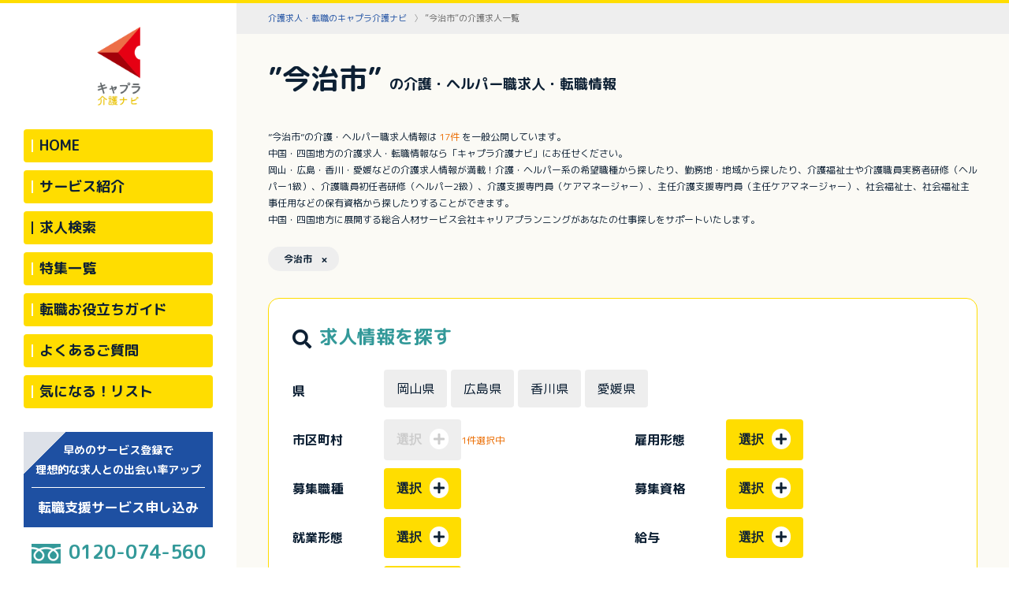

--- FILE ---
content_type: text/html; charset=UTF-8
request_url: https://capla-kaigo.jp/kaigo/kyujin/result/imabari
body_size: 322323
content:
<!DOCTYPE html>
<html lang="ja">

<head>
	<title>”今治市”の介護求人一覧｜キャプラ介護ナビ</title>
	<meta charset="utf-8">
	<link rel="icon" href="/img/favicon.ico" id="favicon">
	<meta name="viewport" content="width=device-width, initial-scale=1">
	<meta name="description" content="”今治市”の介護求人一覧ページです。介護求人の募集・転職情報なら「キャプラ介護ナビ」にお任せください。岡山・広島・香川・愛媛などの介護求人情報が満載！中国・四国地方に展開する総合人材サービス会社キャリアプランニング（キャプラ）が運営しています。">
	<!-- Google Tag Manager -->
	<script>(function (w, d, s, l, i) {
			w[l] = w[l] || []; w[l].push({
				'gtm.start':
					new Date().getTime(), event: 'gtm.js'
			}); var f = d.getElementsByTagName(s)[0],
				j = d.createElement(s), dl = l != 'dataLayer' ? '&l=' + l : ''; j.async = true; j.src =
					'https://www.googletagmanager.com/gtm.js?id=' + i + dl; f.parentNode.insertBefore(j, f);
		})(window, document, 'script', 'dataLayer', 'GTM-W95TDZ8');</script>
	<!-- End Google Tag Manager -->

	<script src="/js/jquery-3.6.0.min.js"></script>
	<script src="/js/uikit.min.js"></script>
	<script src="/js/uikit-icons.min.js"></script>
	<script src="/js/common.js"></script>
	<link rel="stylesheet" href="/css/uikit.min.css">
	<link rel="stylesheet" href="/css/all.min.css">
	<link rel="stylesheet" href="/css/common.css">
	<meta property="og:title" content="”今治市”の介護求人一覧｜キャプラ介護ナビ">
	<meta property="og:site_name" content="介護求人・転職情報ならキャプラ介護ナビ">
	<meta property="og:url" content="https://capla-kaigo.jp/kaigo/kyujin/result">
	<meta property="og:description" content="”今治市”の介護求人一覧ページです。介護求人の募集・転職情報なら「キャプラ介護ナビ」にお任せください。岡山・広島・香川・愛媛などの介護求人情報が満載！中国・四国地方に展開する総合人材サービス会社キャリアプランニング（キャプラ）が運営しています。">
	<meta property="og:type" content="website">
	<meta property="og:image" content="/img/common/ogimg.png">
	<meta name="csrf-token" content="BVgIhkFKWosgldvOY1rGmgjhJKYPKYmyRJ4QVDfq">
</head>


<body id="searchResult">
    	<!-- Google Tag Manager (noscript) -->
	<noscript><iframe src="https://www.googletagmanager.com/ns.html?id=GTM-W95TDZ8" height="0" width="0" style="display:none;visibility:hidden"></iframe></noscript>
	<!-- End Google Tag Manager (noscript) -->
	<div id="header">
		<header>
			<h1 class="sitelogo"><a href="/"><img src="/img/common/sitelogo.png" width="87" height="160" alt="キャプラ介護ナビ"></a></h1>
			<ul class="contentsnav scrollnav-list">
				    <li><a href="/">HOME</a></li>
    <li><a href="/c/service/">サービス紹介</a></li>
    <li class="uk-active"><a href="/kaigo/kyujin/">求人検索</a></li>
    <li><a href="/c/feature/">特集一覧</a></li>
    <li><a href="/c/useful/">転職お役立ちガイド</a></li>
    <li><a href="/c/faq/">よくあるご質問</a></li>
    <li><a href="/other/">気になる！リスト</a></li>
    			</ul>
			<div class="btn-conversion">
				<a href="/entry/"><span>早めのサービス登録で<br>理想的な求人との出会い率アップ</span>転職支援サービス申し込み</a>
			</div>
			<div class="freetel uk-margin"><img src="/img/common/icon-freedial.png" width="37" height="25" alt="フリーダイヤル">0120-074-560<span>受付時間　9:00～18:00（土日祝除く）</span></div>
		</header>
	</div>
	<!-- /#header -->
	<div id="header-sp">
		<nav class="uk-navbar-container uk-navbar-transparent uk-navbar" uk-navbar="">
			<div class="uk-navbar-left">
				<div class="sitelogo"><a href="/"><img src="/img/common/sp-logo.png" width="147" height="20" alt="キャプラ介護ナビ"></a></div>
			</div>
			<div class="uk-navbar-right">
				<div class="uk-flex uk-flex-right uk-flex-middle">
					<div><a href="/other/"><img src="/img/common/star.svg" width="21" height="14" alt="★"><br>気になる</a></div>
					<div><a href="/entry/"><img src="/img/common/writing.png" alt="申し込み" width="21" height="14"><br>申し込み</a></div>
					<div><a href="javascript:void(0);" uk-toggle="target: #spmenu" aria-expanded="false"><img src="/img/common/bars.svg" width="21" height="14" alt="MENU"><br>メニュー</a></div>

				</div>
			</div>
		</nav>
	</div>
	<!-- /#header-sp -->
	<div id="spmenu" uk-offcanvas="overlay: true">
		<div class="uk-offcanvas-bar">

			<button class="uk-offcanvas-close mini" type="button" uk-close></button>
			<div class="title">メニュー</div>
			<ul class="contentsnav scrollnav-list">
				    <li><a href="/">HOME</a></li>
    <li><a href="/c/service/">サービス紹介</a>
        <ul>
            <li><a href="/c/service/merit/">ご利用のメリット</a></li>
            <li><a href="/c/service/flow/">転職までの流れ</a></li>
            <li><a href="/c/service/consultant/">コンサルタント紹介</a></li>
            <li><a href="/c/service/center/">拠点一覧</a></li>
        </ul>
    </li>
    <li class="uk-active"><a href="/kaigo/kyujin/">求人検索</a></li>
    <li><a href="/c/feature/">特集一覧</a></li>
    <li><a href="/c/useful/">転職お役立ちガイド</a>
        <ul>
            <li><a href="/c/useful/certification/">介護職の資格について</a></li>
            <li><a href="/c/useful/center/">施設形態について</a></li>
            <li><a href="/c/useful/material/">介護職の履歴書・職務経歴書の書き方</a></li>
        </ul>
    </li>
    <li><a href="/c/faq/">よくあるご質問</a></li>
    <li><a href="/other/">気になる！リスト</a></li>
    			</ul>
			<div class="btn-conversion uk-margin-bottom">
				<a href="/entry/"><span>早めのサービス登録で<br>理想的な求人との出会い率アップ</span>転職支援サービス申し込み</a>
			</div>
			<div class="spmenu-footer uk-margin-large-bottom uk-text-center">
				<button class="uk-offcanvas-close uk-button uk-button-default" type="button" uk-close>閉じる</button>
			</div>
		</div>
	</div>
	<!-- /#spmenu -->
	<main>
		<article>
			<div class="breadcrumb">
				<div class="uk-container uk-container-large">
					<ul class="uk-breadcrumb" itemscope="" itemtype="https://schema.org/BreadcrumbList">
						<li>
							<span itemprop="itemListElement" itemscope="" itemtype="https://schema.org/ListItem">
								<a itemprop="item" typeof="WebPage" title="介護求人・転職のキャプラ介護ナビ" class="home" href="/">
									<span itemprop="name">介護求人・転職のキャプラ介護ナビ</span>
								</a>
								<meta itemprop="position" content="1">
							</span>
						</li>
						    <li>
        <span itemprop="itemListElement" itemscope="" itemtype="https://schema.org/ListItem">
            <span itemprop="name" class="post post-page current-item">
                ”今治市”の介護求人一覧
            </span>
            <meta itemprop="url" content="https://capla-kaigo.jp/kaigo/kyujin/result">
            <meta itemprop="position" content="2">
        </span>
    </li>
    					</ul>
				</div>
			</div>
			    <div class="contentsheader uk-margin uk-container uk-container-large">
        <h1>
            ”今治市”
            <span>の介護・ヘルパー職求人・転職情報</span>
        </h1>
        <div class="seotext">
                        ”今治市”の介護・ヘルパー職求人情報は
            <span class="fc-orange">17件</span>
            を一般公開しています。</br>
                        中国・四国地方の介護求人・転職情報なら「キャプラ介護ナビ」にお任せください。</br>
            岡山・広島・香川・愛媛などの介護求人情報が満載！介護・ヘルパー系の希望職種から探したり、勤務地・地域から探したり、介護福祉士や介護職員実務者研修（ヘルパー1級）、介護職員初任者研修（ヘルパー2級）、介護支援専門員（ケアマネージャー）、主任介護支援専門員（主任ケアマネージャー）、社会福祉士、社会福祉主事任用などの保有資格から探したりすることができます。</br>
            中国・四国地方に展開する総合人材サービス会社キャリアプランニングがあなたの仕事探しをサポートいたします。
        </div>
                <ul class="keywordlist uk-list">
                        <li>
                                <a class="keyword-del search-result-del" data-param=imabari>今治市　×</a>
                            </li>
                    </ul>
            </div>
    <div class="searchbox uk-margin-top uk-container uk-container-large">
        <div class="uk-padding bg-white" uk-accordion>
            <form method="GET" action="https://capla-kaigo.jp/kaigo/kyujin/result" accept-charset="UTF-8" id="form">
            <h2><i class="fas fa-search"></i>求人情報を探す</h2>
            <div class="uk-flex uk-grid uk-flex-middle">
                <div class="checkbox uk-margin-small-bottom uk-width-1-2@xl uk-width-1-1">
                    <div class="area uk-flex uk-flex-middle">
                        <div class="label">県</div>
                        <div>
                            <label>
                                <input class="pref" name="area[]" type="checkbox" value="okayama">
                                <span>岡山県</span>
                            </label>
                            <label>
                                <input class="pref" name="area[]" type="checkbox" value="hiroshima">
                                <span>広島県</span>
                            </label>
                            <label>
                                <input class="pref" name="area[]" type="checkbox" value="kagawa">
                                <span>香川県</span>
                            </label>
                            <label>
                                <input class="pref" name="area[]" type="checkbox" value="ehime">
                                <span>愛媛県</span>
                            </label>
                        </div>
                    </div>
                </div>
                <!-- /.checkbox -->
                <div class="city uk-margin-small-bottom uk-width-1-4@xl uk-width-1-2@s uk-width-1-1">
                    <div class="label">市区町村</div>
                    <a class="uk-button uk-disabled circleicon area_btn" href="#modal-cityselect" uk-toggle>選択<i
                            class="fas fa-plus"></i></a>
                    <div class=" js-count-value cityNum"></div>
                    <input type="hidden" name="cityNumValue" id="cityNumValue" value="">
                    <input type="hidden" name="city" id="city" value="">

                </div>
                <!-- /.city -->
                <div class="keitai uk-margin-small-bottom uk-width-1-4@xl uk-width-1-2@s uk-width-1-1">
                    <div class="label">雇用形態</div>
                    <a class="uk-button uk-button-secondary circleicon" href="#modal-keitai" uk-toggle>選択<i
                            class="fas fa-plus"></i></a>
                    <div class=" js-count-value keitaiNum"></div>
                    <input type="hidden" name="keitaiNumValue" id="keitaiNumValue" value="">
                </div>
                <!-- /.keitai -->
            </div>
            <!-- /.uk-flex -->
            <a class="js-accordion-title uk-hidden@s" href="#"><img src="/img/common/btn-search.png" alt="▼さらに詳しい条件を追加"
                    width="489" height="63"></a>
            <div class="js-accordion-content">
                <div class="uk-flex uk-grid uk-flex-middle uk-margin-small-top">
                    <div class="job uk-margin-small-bottom uk-width-1-4@xl uk-width-1-2@s uk-width-1-1">
                        <div class="label">募集職種</div>
                        <a class="uk-button uk-button-secondary circleicon" href="#modal-job" uk-toggle>選択<i
                                class="fas fa-plus"></i></a>
                        <div class=" js-count-value jobNum"></div>
                        <input type="hidden" name="jobNumValue" id="jobNumValue" value="">
                    </div>
                    <!-- /.job -->
                    <div class="shikaku uk-margin-small-bottom uk-width-1-4@xl uk-width-1-2@s uk-width-1-1">
                        <div class="label">募集資格</div>
                        <a class="uk-button uk-button-secondary circleicon" href="#modal-shikaku" uk-toggle>選択<i
                                class="fas fa-plus"></i></a>
                        <div class=" js-count-value shikakuNum"></div>
                        <input type="hidden" name="shikakuNumValue" id="shikakuNumValue" value="">
                    </div>
                    <!-- /.shikaku -->
                    <div class="syugyo uk-margin-small-bottom uk-width-1-4@xl uk-width-1-2@s uk-width-1-1">
                        <div class="label">就業形態</div>
                        <a class="uk-button uk-button-secondary circleicon" href="#modal-syugyo" uk-toggle>選択<i
                                class="fas fa-plus"></i></a>
                        <div class=" js-count-value syugyoNum"></div>
                        <input type="hidden" name="syugyoNumValue" id="syugyoNumValue" value="">
                    </div>
                    <!-- /.syugyo -->
                    <div class="kyuyo uk-margin-small-bottom uk-width-1-4@xl uk-width-1-2@s uk-width-1-1">
                        <div class="label">給与</div>
                        <a class="uk-button uk-button-secondary circleicon" href="#modal-kyuyo" uk-toggle>選択<i
                                class="fas fa-plus"></i></a>
                        <div class=" js-count-value kyuyoNum"></div>
                        <input type="hidden" name="kyuyoNumValue" id="kyuyoNumValue" value="">
                    </div>
                    <!-- /.syugyo -->
                </div>
                <!-- /.uk-flex -->
                <div class="uk-flex uk-grid uk-flex-middle uk-margin-small-top">
                    <div class="kodawari uk-margin-small-bottom uk-width-1-4@xl uk-width-1-2@s uk-width-1-1">
                        <div class="label">こだわり<span class="uk-visible@s">条件</span></div>
                        <a class="uk-button uk-button-secondary circleicon" href="#modal-kodawari" uk-toggle>選択<i
                                class="fas fa-plus"></i></a>
                        <div class=" js-count-value kodawariNum"></div>
                        <input type="hidden" name="kodawariNumValue" id="kodawariNumValue" value="">
                    </div>
                    <!-- /.kodawari -->
                    <div class="freeword uk-margin-small-bottom  uk-width-3-4@xl uk-width-1-2@s uk-width-1-1">
                        <div class="label uk-width-auto">施設名称</div>
                        <input class="uk-input
                        uk-form-width-large" id="freeword" placeholder="施設の正式名称を入力してください" name="freeword" type="text">
                    </div>
                </div>
                <!-- /.freeword-shikaku -->
            </div>
            <!-- /.uk-flex -->
            <div class="button-set">
                <div><button class="js-search-reset uk-button btn-round" type="button">条件クリア</button></div>
                <div><button class="uk-button uk-button-primary btn-round" id="sendBtn" type="button">検索</button></div>
            </div>
            <!-- /.button-set -->
        </div>
        <div id="modal-cityselect" class="uk-modal-container uk-flex-top searchmodal" uk-modal>
    <div class="uk-modal-dialog uk-margin-auto-vertical">
        <button class="uk-modal-close-default" type="button" uk-close></button>
        <div class="uk-modal-header">
            <div class="title">市区町村を選択</div>
            <ul class="uk-pagination uk-flex-center uk-margin-auto">
                <li class="uk-active"><a href="#city01">ア</a></li>
                <li><a href="#city02">カ</a></li>
                <li><a href="#city03">サ</a></li>
                <li><a href="#city04">タ</a></li>
                <li><a href="#city05">ナ</a></li>
                <li><a href="#city06">ハ</a></li>
                <li><a href="#city07">マ</a></li>
                <li><a href="#city08">ヤ</a></li>
                <li><a href="#city09">ラ</a></li>
                <li><a href="#city10">ワ</a></li>
            </ul>
        </div>
        <div class="uk-modal-body checkbox" uk-overflow-auto id="pref">
            <div id="city01" class="uk-margin">
                <div class="modaltitle">ア行</div>
                <div class="uk-flex uk-flex-center uk-flex-around">
                    <div class="">
                        <ul class="uk-list uk-flex uk-flex-wrap uk-child-width-1-5@m uk-child-width-1-3 uk-flex-left newSearchUl02">
                            <li>
                                <label>
                                    <input type="checkbox" name="cityselect[]" class="city js-checkbox-count"  data-target="cityNum" value="ainan">
                                    <span>愛南町</span></label>
                            </li>
                            <li>
                                <label>
                                    <input type="checkbox" name="cityselect[]" class="city js-checkbox-count"  data-target="cityNum" value="akaiwa">
                                    <span>赤磐市</span></label>
                            </li>
                            <li>
                                <label>
                                    <input type="checkbox" name="cityselect[]" class="city js-checkbox-count"  data-target="cityNum" value="akiota">
                                    <span>安芸太田町</span></label>
                            </li>
                            <li>
                                <label>
                                    <input type="checkbox" name="cityselect[]" class="city js-checkbox-count"  data-target="cityNum" value="aki">
                                    <span>安芸郡</span></label>
                            </li>
                            <li>
                                <label>
                                    <input type="checkbox" name="cityselect[]" class="city js-checkbox-count"  data-target="cityNum" value="akitakata">
                                    <span>安芸高田市</span></label>
                            </li>
                            <li>
                                <label>
                                    <input type="checkbox" name="cityselect[]" class="city js-checkbox-count"  data-target="cityNum" value="asakuchi">
                                    <span>浅口市</span></label>
                            </li>
                            <li>
                                <label>
                                    <input type="checkbox" name="cityselect[]" class="city js-checkbox-count"  data-target="cityNum" value="ayakawa">
                                    <span>綾川町</span></label>
                            </li>
                            <li>
                                <label>
                                    <input type="checkbox" name="cityselect[]" class="city js-checkbox-count"  data-target="cityNum" value="ikata">
                                    <span>伊方町</span></label>
                            </li>
                            <li>
                                <label>
                                    <input type="checkbox" name="cityselect[]" class="city js-checkbox-count"  data-target="cityNum" value="ihara">
                                    <span>井原市</span></label>
                            </li>
                            <li>
                                <label>
                                    <input type="checkbox" name="cityselect[]" class="city js-checkbox-count" checked data-target="cityNum" value="imabari">
                                    <span>今治市</span></label>
                            </li>
                            <li>
                                <label>
                                    <input type="checkbox" name="cityselect[]" class="city js-checkbox-count"  data-target="cityNum" value="iyo">
                                    <span>伊予市</span></label>
                            </li>
                            <li>
                                <label>
                                    <input type="checkbox" name="cityselect[]" class="city js-checkbox-count"  data-target="cityNum" value="udatstu">
                                    <span>宇多津町</span></label>
                            </li>
                            <li>
                                <label>
                                    <input type="checkbox" name="cityselect[]" class="city js-checkbox-count"  data-target="cityNum" value="uchiko">
                                    <span>内子町</span></label>
                            </li>
                            <li>
                                <label>
                                    <input type="checkbox" name="cityselect[]" class="city js-checkbox-count"  data-target="cityNum" value="uwajima">
                                    <span>宇和島市</span></label>
                            </li>
                            <li>
                                <label>
                                    <input type="checkbox" name="cityselect[]" class="city js-checkbox-count"  data-target="cityNum" value="etajima">
                                    <span>江田島市</span></label>
                            </li>
                            <li>
                                <label>
                                    <input type="checkbox" name="cityselect[]" class="city js-checkbox-count"  data-target="cityNum" value="ozu">
                                    <span>大洲市</span></label>
                            </li>
                            <li>
                                <label>
                                    <input type="checkbox" name="cityselect[]" class="city js-checkbox-count"  data-target="cityNum" value="osakikamijima">
                                    <span>大崎上島町</span></label>
                            </li>
                            <li>
                                <label>
                                    <input type="checkbox" name="cityselect[]" class="city js-checkbox-count"  data-target="cityNum" value="otake">
                                    <span>大竹市</span></label>
                            </li>
                            <li>
                                <label>
                                    <input type="checkbox" name="cityselect[]" class="city js-checkbox-count"  data-target="cityNum" value="okayamakita">
                                    <span>岡山市北区</span></label>
                            </li>
                            <li>
                                <label>
                                    <input type="checkbox" name="cityselect[]" class="city js-checkbox-count"  data-target="cityNum" value="okayamanaka">
                                    <span>岡山市中区</span></label>
                            </li>
                            <li>
                                <label>
                                    <input type="checkbox" name="cityselect[]" class="city js-checkbox-count"  data-target="cityNum" value="okayamahigashi">
                                    <span>岡山市東区</span></label>
                            </li>
                            <li>
                                <label>
                                    <input type="checkbox" name="cityselect[]" class="city js-checkbox-count"  data-target="cityNum" value="okayamaminami">
                                    <span>岡山市南区</span></label>
                            </li>
                            <li>
                                <label>
                                    <input type="checkbox" name="cityselect[]" class="city js-checkbox-count"  data-target="cityNum" value="onomichi">
                                    <span>尾道市</span></label>
                            </li>
                        </ul>
                    </div>
                </div>
            </div>
            <div id="city02" class="uk-margin">
                <div class="modaltitle">カ行</div>
                <div class="uk-flex uk-flex-center uk-flex-around">
                    <div class="">
                        <ul class="uk-list uk-flex uk-flex-wrap uk-child-width-1-5@m uk-child-width-1-3 uk-flex-left newSearchUl02">
                            <li>
                                <label>
                                    <input type="checkbox" name="cityselect[]" class="city js-checkbox-count"  data-target="cityNum" value="kaita">
                                    <span>海田町</span></label>
                            </li>
                            <li>
                                <label>
                                    <input type="checkbox" name="cityselect[]" class="city js-checkbox-count"  data-target="cityNum" value="kagamino">
                                    <span>鏡野町</span></label>
                            </li>
                            <li>
                                <label>
                                    <input type="checkbox" name="cityselect[]" class="city js-checkbox-count"  data-target="cityNum" value="kasaoka">
                                    <span>笠岡市</span></label>
                            </li>
                            <li>
                                <label>
                                    <input type="checkbox" name="cityselect[]" class="city js-checkbox-count"  data-target="cityNum" value="kamijima">
                                    <span>上島町</span></label>
                            </li>
                            <li>
                                <label>
                                    <input type="checkbox" name="cityselect[]" class="city js-checkbox-count"  data-target="cityNum" value="kanonji">
                                    <span>観音寺市</span></label>
                            </li>
                            <li>
                                <label>
                                    <input type="checkbox" name="cityselect[]" class="city js-checkbox-count"  data-target="cityNum" value="kitagunmiki">
                                    <span>木田郡三木町</span></label>
                            </li>
                            <li>
                                <label>
                                    <input type="checkbox" name="cityselect[]" class="city js-checkbox-count"  data-target="cityNum" value="kitahiroshima">
                                    <span>北広島町</span></label>
                            </li>
                            <li>
                                <label>
                                    <input type="checkbox" name="cityselect[]" class="city js-checkbox-count"  data-target="cityNum" value="kibichuo">
                                    <span>吉備中央町</span></label>
                            </li>
                            <li>
                                <label>
                                    <input type="checkbox" name="cityselect[]" class="city js-checkbox-count"  data-target="cityNum" value="kihoku">
                                    <span>鬼北町</span></label>
                            </li>
                            <li>
                                <label>
                                    <input type="checkbox" name="cityselect[]" class="city js-checkbox-count"  data-target="cityNum" value="kumakogen">
                                    <span>久万高原町</span></label>
                            </li>
                            <li>
                                <label>
                                    <input type="checkbox" name="cityselect[]" class="city js-checkbox-count"  data-target="cityNum" value="kumano">
                                    <span>熊野町</span></label>
                            </li>
                            <li>
                                <label>
                                    <input type="checkbox" name="cityselect[]" class="city js-checkbox-count"  data-target="cityNum" value="kurashiki">
                                    <span>倉敷市</span></label>
                            </li>
                            <li>
                                <label>
                                    <input type="checkbox" name="cityselect[]" class="city js-checkbox-count"  data-target="cityNum" value="kumeminami">
                                    <span>久米南町</span></label>
                            </li>
                            <li>
                                <label>
                                    <input type="checkbox" name="cityselect[]" class="city js-checkbox-count"  data-target="cityNum" value="kure">
                                    <span>呉市</span></label>
                            </li>
                            <li>
                                <label>
                                    <input type="checkbox" name="cityselect[]" class="city js-checkbox-count"  data-target="cityNum" value="kotohira">
                                    <span>琴平町</span></label>
                            </li>
                        </ul>
                    </div>
                </div>
            </div>
            <div id="city03" class="uk-margin">
                <div class="modaltitle">サ行</div>
                <div class="uk-flex uk-flex-center uk-flex-around">
                    <div class="">
                        <ul class="uk-list uk-flex uk-flex-wrap uk-child-width-1-5@m uk-child-width-1-3 uk-flex-left newSearchUl02">
                            <li>
                                <label>
                                    <input type="checkbox" name="cityselect[]" class="city js-checkbox-count"  data-target="cityNum" value="saizyo">
                                    <span>西条市</span></label>
                            </li>
                            <li>
                                <label>
                                    <input type="checkbox" name="cityselect[]" class="city js-checkbox-count"  data-target="cityNum" value="sakaide">
                                    <span>坂出市</span></label>
                            </li>
                            <li>
                                <label>
                                    <input type="checkbox" name="cityselect[]" class="city js-checkbox-count"  data-target="cityNum" value="sakacho">
                                    <span>坂町</span></label>
                            </li>
                            <li>
                                <label>
                                    <input type="checkbox" name="cityselect[]" class="city js-checkbox-count"  data-target="cityNum" value="satosyo">
                                    <span>里庄町</span></label>
                            </li>
                            <li>
                                <label>
                                    <input type="checkbox" name="cityselect[]" class="city js-checkbox-count"  data-target="cityNum" value="sanuki">
                                    <span>さぬき市</span></label>
                            </li>
                            <li>
                                <label>
                                    <input type="checkbox" name="cityselect[]" class="city js-checkbox-count"  data-target="cityNum" value="shikokuchuo">
                                    <span>四国中央市</span></label>
                            </li>
                            <li>
                                <label>
                                    <input type="checkbox" name="cityselect[]" class="city js-checkbox-count"  data-target="cityNum" value="syouou">
                                    <span>勝央町</span></label>
                            </li>
                            <li>
                                <label>
                                    <input type="checkbox" name="cityselect[]" class="city js-checkbox-count"  data-target="cityNum" value="syodoshima">
                                    <span>小豆島町</span></label>
                            </li>
                            <li>
                                <label>
                                    <input type="checkbox" name="cityselect[]" class="city js-checkbox-count"  data-target="cityNum" value="syobara">
                                    <span>庄原市</span></label>
                            </li>
                            <li>
                                <label>
                                    <input type="checkbox" name="cityselect[]" class="city js-checkbox-count"  data-target="cityNum" value="zinsekikogen">
                                    <span>神石高原町</span></label>
                            </li>
                            <li>
                                <label>
                                    <input type="checkbox" name="cityselect[]" class="city js-checkbox-count"  data-target="cityNum" value="seiyo">
                                    <span>西予市</span></label>
                            </li>
                            <li>
                                <label>
                                    <input type="checkbox" name="cityselect[]" class="city js-checkbox-count"  data-target="cityNum" value="setouchi">
                                    <span>瀬戸内市</span></label>
                            </li>
                            <li>
                                <label>
                                    <input type="checkbox" name="cityselect[]" class="city js-checkbox-count"  data-target="cityNum" value="sera">
                                    <span>世羅町</span></label>
                            </li>
                            <li>
                                <label>
                                    <input type="checkbox" name="cityselect[]" class="city js-checkbox-count"  data-target="cityNum" value="zentsuzi">
                                    <span>善通寺市</span></label>
                            </li>
                            <li>
                                <label>
                                    <input type="checkbox" name="cityselect[]" class="city js-checkbox-count"  data-target="cityNum" value="souzya">
                                    <span>総社市</span></label>
                            </li>
                        </ul>
                    </div>
                </div>
            </div>
            <div id="city04" class="uk-margin">
                <div class="modaltitle">タ行</div>
                <div class="">
                    <ul class="uk-list uk-flex uk-flex-wrap uk-child-width-1-5@m uk-child-width-1-3 uk-flex-left newSearchUl02">
                        <li>
                            <label>
                                <input type="checkbox" name="cityselect[]" class="city js-checkbox-count"  data-target="cityNum" value="takahari">
                                <span>高梁市</span></label>
                        </li>
                        <li>
                            <label>
                                <input type="checkbox" name="cityselect[]" class="city js-checkbox-count"  data-target="cityNum" value="takamatsu">
                                <span>高松市</span></label>
                        </li>
                        <li>
                            <label>
                                <input type="checkbox" name="cityselect[]" class="city js-checkbox-count"  data-target="cityNum" value="tadotsu">
                                <span>多度津町</span></label>
                        </li>
                        <li>
                            <label>
                                <input type="checkbox" name="cityselect[]" class="city js-checkbox-count"  data-target="cityNum" value="takehara">
                                <span>竹原市</span></label>
                        </li>
                        <li>
                            <label>
                                <input type="checkbox" name="cityselect[]" class="city js-checkbox-count"  data-target="cityNum" value="tamano">
                                <span>玉野市</span></label>
                        </li>
                        <li>
                            <label>
                                <input type="checkbox" name="cityselect[]" class="city js-checkbox-count"  data-target="cityNum" value="tsuyama">
                                <span>津山市</span></label>
                        </li>
                        <li>
                            <label>
                                <input type="checkbox" name="cityselect[]" class="city js-checkbox-count"  data-target="cityNum" value="tohon">
                                <span>東温市</span></label>
                        </li>
                        <li>
                            <label>
                                <input type="checkbox" name="cityselect[]" class="city js-checkbox-count"  data-target="cityNum" value="dosho">
                                <span>土庄町</span></label>
                        </li>
                        <li>
                            <label>
                                <input type="checkbox" name="cityselect[]" class="city js-checkbox-count"  data-target="cityNum" value="tobe">
                                <span>砥部町</span></label>
                        </li>
                    </ul>
                </div>
            </div>
            <div id="city05" class="uk-margin">
                <div class="modaltitle">ナ行</div>
                <div class="">
                    <ul class="uk-list uk-flex uk-flex-wrap uk-child-width-1-5@m uk-child-width-1-3 uk-flex-left newSearchUl02">
                        <li>
                            <label>
                                <input type="checkbox" name="cityselect[]" class="city js-checkbox-count"  data-target="cityNum" value="naoshima">
                                <span>直島町</span></label>
                        </li>
                        <li>
                            <label>
                                <input type="checkbox" name="cityselect[]" class="city js-checkbox-count"  data-target="cityNum" value="nagi">
                                <span>奈義町</span></label>
                        </li>
                        <li>
                            <label>
                                <input type="checkbox" name="cityselect[]" class="city js-checkbox-count"  data-target="cityNum" value="nihama">
                                <span>新居浜市</span></label>
                        </li>
                        <li>
                            <label>
                                <input type="checkbox" name="cityselect[]" class="city js-checkbox-count"  data-target="cityNum" value="niimi">
                                <span>新見市</span></label>
                        </li>
                    </ul>
                </div>
            </div>
            <div id="city06" class="uk-margin">
                <div class="modaltitle">ハ行</div>
                <div class="uk-flex uk-flex-center uk-flex-around">
                    <div class="">
                        <ul class="uk-list uk-flex uk-flex-wrap uk-child-width-1-5@m uk-child-width-1-3 uk-flex-left newSearchUl02">
                            <li>
                                <label>
                                    <input type="checkbox" name="cityselect[]" class="city js-checkbox-count"  data-target="cityNum" value="hatsukaichi">
                                    <span>廿日市市</span></label>
                            </li>
                            <li>
                                <label>
                                    <input type="checkbox" name="cityselect[]" class="city js-checkbox-count"  data-target="cityNum" value="hayashima">
                                    <span>早島町</span></label>
                            </li>
                            <li>
                                <label>
                                    <input type="checkbox" name="cityselect[]" class="city js-checkbox-count"  data-target="cityNum" value="higashikagawa">
                                    <span>東かがわ市</span></label>
                            </li>
                            <li>
                                <label>
                                    <input type="checkbox" name="cityselect[]" class="city js-checkbox-count"  data-target="cityNum" value="higashihiroshima">
                                    <span>東広島市</span></label>
                            </li>
                            <li>
                                <label>
                                    <input type="checkbox" name="cityselect[]" class="city js-checkbox-count"  data-target="cityNum" value="bizen">
                                    <span>備前市</span></label>
                            </li>
                            <li>
                                <label>
                                    <input type="checkbox" name="cityselect[]" class="city js-checkbox-count"  data-target="cityNum" value="hiroshimaaki">
                                    <span>広島市安芸区</span></label>
                            </li>
                            <li>
                                <label>
                                    <input type="checkbox" name="cityselect[]" class="city js-checkbox-count"  data-target="cityNum" value="hiroshimaasakita">
                                    <span>広島市安佐北区</span></label>
                            </li>
                            <li>
                                <label>
                                    <input type="checkbox" name="cityselect[]" class="city js-checkbox-count"  data-target="cityNum" value="hiroshimaasaminami">
                                    <span>広島市安佐南区</span></label>
                            </li>
                            <li>
                                <label>
                                    <input type="checkbox" name="cityselect[]" class="city js-checkbox-count"  data-target="cityNum" value="hiroshimasaeki">
                                    <span>広島市佐伯区</span></label>
                            </li>								
                            <li>
                                <label>
                                    <input type="checkbox" name="cityselect[]" class="city js-checkbox-count"  data-target="cityNum" value="hiroshimanaka">
                                    <span>広島市中区</span></label>
                            </li>
                            <li>
                                <label>
                                    <input type="checkbox" name="cityselect[]" class="city js-checkbox-count"  data-target="cityNum" value="hiroshimanishi">
                                    <span>広島市西区</span></label>
                            </li>
                            <li>
                                <label>
                                    <input type="checkbox" name="cityselect[]" class="city js-checkbox-count"  data-target="cityNum" value="hiroshimahigashi">
                                    <span>広島市東区</span></label>
                            </li>
                            <li>
                                <label>
                                    <input type="checkbox" name="cityselect[]" class="city js-checkbox-count"  data-target="cityNum" value="hiroshimaminami">
                                    <span>広島市南区</span></label>
                            </li>
                            <li>
                                <label>
                                    <input type="checkbox" name="cityselect[]" class="city js-checkbox-count"  data-target="cityNum" value="huchushi">
                                    <span>府中市</span></label>
                            </li>
                            <li>
                                <label>
                                    <input type="checkbox" name="cityselect[]" class="city js-checkbox-count"  data-target="cityNum" value="huchucho">
                                    <span>府中町</span></label>
                            </li>
                            <li>
                                <label>
                                    <input type="checkbox" name="cityselect[]" class="city js-checkbox-count"  data-target="cityNum" value="hukuyama">
                                    <span>福山市</span></label>
                            </li>
                        </ul>
                    </div>
                </div>
            </div>
            <div id="city07" class="uk-margin">
                <div class="modaltitle">マ行</div>
                <div class="uk-flex uk-flex-center uk-flex-around">
                    <div class="">
                        <ul class="uk-list uk-flex uk-flex-wrap uk-child-width-1-5@m uk-child-width-1-3 uk-flex-left newSearchUl02">
                            <li>
                                <label>
                                    <input type="checkbox" name="cityselect[]" class="city js-checkbox-count"  data-target="cityNum" value="masaki">
                                    <span>松前町</span></label>
                            </li>
                            <li>
                                <label>
                                    <input type="checkbox" name="cityselect[]" class="city js-checkbox-count"  data-target="cityNum" value="matsuno">
                                    <span>松野町</span></label>
                            </li>
                            <li>
                                <label>
                                    <input type="checkbox" name="cityselect[]" class="city js-checkbox-count"  data-target="cityNum" value="matsuyama">
                                    <span>松山市</span></label>
                            </li>
                            <li>
                                <label>
                                    <input type="checkbox" name="cityselect[]" class="city js-checkbox-count"  data-target="cityNum" value="maniwa">
                                    <span>真庭市</span></label>
                            </li>
                            <li>
                                <label>
                                    <input type="checkbox" name="cityselect[]" class="city js-checkbox-count"  data-target="cityNum" value="marugame">
                                    <span>丸亀市</span></label>
                            </li>
                            <li>
                                <label>
                                    <input type="checkbox" name="cityselect[]" class="city js-checkbox-count"  data-target="cityNum" value="mannou">
                                    <span>まんのう町</span></label>
                            </li>
                            <li>
                                <label>
                                    <input type="checkbox" name="cityselect[]" class="city js-checkbox-count"  data-target="cityNum" value="miki">
                                    <span>三木町</span></label>
                            </li>
                            <li>
                                <label>
                                    <input type="checkbox" name="cityselect[]" class="city js-checkbox-count"  data-target="cityNum" value="misaki">
                                    <span>美咲町</span></label>
                            </li>
                            <li>
                                <label>
                                    <input type="checkbox" name="cityselect[]" class="city js-checkbox-count"  data-target="cityNum" value="mitoyo">
                                    <span>三豊市</span></label>
                            </li>
                            <li>
                                <label>
                                    <input type="checkbox" name="cityselect[]" class="city js-checkbox-count"  data-target="cityNum" value="mihara">
                                    <span>三原市</span></label>
                            </li>
                            <li>
                                <label>
                                    <input type="checkbox" name="cityselect[]" class="city js-checkbox-count"  data-target="cityNum" value="mimasaka">
                                    <span>美作市</span></label>
                            </li>
                            <li>
                                <label>
                                    <input type="checkbox" name="cityselect[]" class="city js-checkbox-count"  data-target="cityNum" value="miyoshi">
                                    <span>三次市</span></label>
                            </li>
                        </ul>
                    </div>
                </div>
            </div>
            <div id="city08" class="uk-margin">
                <div class="modaltitle">ヤ行</div>
                <div class="">
                    <ul class="uk-list uk-flex uk-flex-wrap uk-child-width-1-5@m uk-child-width-1-3 uk-flex-left newSearchUl02">
                        <li>
                            <label>
                                <input type="checkbox" name="cityselect[]" class="city js-checkbox-count"  data-target="cityNum" value="yakage">
                                <span>矢掛町</span></label>
                        </li>
                        <li>
                            <label>
                                <input type="checkbox" name="cityselect[]" class="city js-checkbox-count"  data-target="cityNum" value="yawatahama">
                                <span>八幡浜市</span></label>
                        </li>
                    </ul>
                </div>
            </div>
            <div id="city09" class="uk-margin">
                <div class="modaltitle">ラ行</div>
                <div class="uk-flex uk-flex-center uk-flex-around">
                    <div class="">
                        <ul class="uk-list uk-flex uk-flex-wrap uk-child-width-1-5@m uk-child-width-1-3 uk-flex-left newSearchUl02">
                        </ul>
                    </div>
                </div>
            </div>
            <div id="city10" class="uk-margin">
                <div class="modaltitle">ワ行</div>
                <div class="">
                    <ul class="uk-list uk-flex uk-flex-wrap uk-child-width-1-5@m uk-child-width-1-3 uk-flex-left newSearchUl02">
                        <li>
                            <label>
                                <input type="checkbox" name="cityselect[]" class="city js-checkbox-count"  data-target="cityNum" value="wake">
                                <span>和気町</span></label>
                        </li>
                    </ul>
                </div>
            </div>
        </div>
        <div class="uk-modal-footer uk-text-center">
            <button class="uk-button uk-button-primary uk-modal-close btn-round" type="button">閉じる</button>
        </div>
    </div>
</div>
<div id="modal-keitai" class="uk-flex-top searchmodal" uk-modal>
    <div class="uk-modal-dialog uk-margin-auto-vertical">
        <button class="uk-modal-close-default" type="button" uk-close></button>
        <div class="uk-modal-header">
            <div class="title">雇用形態を選択</div>
        </div>
        <div id="keitaiarea" class="uk-modal-body">
            <div class="checkbox">
                <ul class="uk-list uk-flex uk-flex-wrap uk-child-width-1-2 uk-margin-remove-bottom">
                    <li class="">
                        <label><input class="keitai js-checkbox-count" data-target="keitaiNum" type="checkbox" value="seisyain" name="keitaiselect[]" >
                            <span>正社員</span>
                        </label>
                    </li>
                    <li class="">
                        <label><input class="keitai js-checkbox-count" data-target="keitaiNum" type="checkbox" value="keiyakusyain" name="keitaiselect[]" >
                            <span>契約社員</span>
                        </label>
                    </li>
                    <li class="">
                        <label><input class="keitai js-checkbox-count" data-target="keitaiNum" type="checkbox" value="part" name="keitaiselect[]" >
                            <span>パート・アルバイト</span>
                        </label>
                    </li>
                </ul>
            </div>
        </div>
        <div class="uk-modal-footer uk-text-center">
            <button class="uk-button uk-button-primary uk-modal-close btn-round" type="button">閉じる</button>
        </div>
    </div>
</div>
<div id="modal-job" class="uk-flex-top searchmodal" uk-modal>
    <div class="uk-modal-dialog uk-margin-auto-vertical">
        <button class="uk-modal-close-default" type="button" uk-close></button>
        <div class="uk-modal-header">
            <div class="title">募集職種を選択</div>
        </div>
        <div id="jobarea" class="uk-modal-body">
            <div class="checkbox">
                <ul class="uk-list uk-flex uk-flex-wrap uk-child-width-1-2 uk-margin-remove-bottom">
                    <li class="">
                        <label><input class="job js-checkbox-count" data-target="jobNum" type="checkbox" value="kaigoshoku" name="jobselect[]" >
                            <span>介護職</span>
                        </label>
                    </li>
                    <li class="">
                        <label><input class="job js-checkbox-count" data-target="jobNum" type="checkbox" value="caremanager" name="jobselect[]" >
                            <span>ケアマネージャー</span>
                        </label>
                    </li>
                    <li class="">
                        <label><input class="job js-checkbox-count" data-target="jobNum" type="checkbox" value="seikatsushienin" name="jobselect[]" >
                            <span>生活支援員</span>
                        </label>
                    </li>
                    <li class="">
                        <label><input class="job js-checkbox-count" data-target="jobNum" type="checkbox" value="seikatsusoudanin" name="jobselect[]" >
                            <span>生活相談員</span>
                        </label>
                    </li>
                    <li class="">
                        <label><input class="job js-checkbox-count" data-target="jobNum" type="checkbox" value="servicekanri" name="jobselect[]" >
                            <span>サービス管理責任者</span>
                        </label>
                    </li>
                    <li class="">
                        <label><input class="job js-checkbox-count" data-target="jobNum" type="checkbox" value="serviceteikyou" name="jobselect[]" >
                            <span>サービス提供責任者</span>
                        </label>
                    </li>
                    <li class="">
                        <label><input class="job js-checkbox-count" data-target="jobNum" type="checkbox" value="syunincaremanager" name="jobselect[]" >
                            <span>主任ケアマネージャー</span>
                        </label>
                    </li>
                    <li class="">
                        <label><input class="job js-checkbox-count" data-target="jobNum" type="checkbox" value="kanrisyoku" name="jobselect[]" >
                            <span>施設管理職・管理職候補</span>
                        </label>
                    </li>
                    <li class="">
                        <label><input class="job js-checkbox-count" data-target="jobNum" type="checkbox" value="kangozyosyu" name="jobselect[]" >
                            <span>看護助手</span>
                        </label>
                    </li>
                    <li class="">
                        <label><input class="job js-checkbox-count" data-target="jobNum" type="checkbox" value="other" name="jobselect[]" >
                            <span>その他</span>
                        </label>
                    </li>
                </ul>
            </div>
        </div>
        <div class="uk-modal-footer uk-text-center">
            <button class="uk-button uk-button-primary uk-modal-close btn-round" type="button">閉じる</button>
        </div>
    </div>
</div>
<div id="modal-shikaku" class="uk-flex-top searchmodal" uk-modal>
    <div class="uk-modal-dialog uk-margin-auto-vertical">
        <button class="uk-modal-close-default" type="button" uk-close></button>
        <div class="uk-modal-header">
            <div class="title">募集資格を選択</div>
        </div>
        <div id="shikakuarea" class="uk-modal-body">
            <div class="">
                <div class="checkbox">
                    <ul class="uk-list uk-flex uk-flex-wrap uk-child-width-1-2@m uk-child-width-1-2 uk-margin-remove-bottom">
                        <li class="">
                            <label><input class="shikaku js-checkbox-count" data-target="shikakuNum" type="checkbox" value="kaigohukushi" name="shikakuselect[]" >
                                <span>介護福祉士</span>
                            </label>
                        </li>
                        <li class="">
                            <label><input class="shikaku js-checkbox-count" data-target="shikakuNum" type="checkbox" value="kaigozitsumu" name="shikakuselect[]" >
                                <span>介護職員実務者研修</span>
                            </label>
                        </li>
                        <li class="">
                            <label><input class="shikaku js-checkbox-count" data-target="shikakuNum" type="checkbox" value="kaigosyonin" name="shikakuselect[]" >
                                <span>介護職員初任者研修</span>
                            </label>
                        </li>
                        <li class="">
                            <label><input class="shikaku js-checkbox-count" data-target="shikakuNum" type="checkbox" value="helper1" name="shikakuselect[]" >
                                <span>ヘルパー1級</span>
                            </label>
                        </li>
                        <li class="">
                            <label><input class="shikaku js-checkbox-count" data-target="shikakuNum" type="checkbox" value="helper2" name="shikakuselect[]" >
                                <span>ヘルパー2級</span>
                            </label>
                        </li>
                        <li class="">
                            <label><input class="shikaku js-checkbox-count" data-target="shikakuNum" type="checkbox" value="kaigoshien" name="shikakuselect[]" >
                                <span>介護支援専門員</span>
                            </label>
                        </li>
                        <li class="">
                            <label><input class="shikaku js-checkbox-count" data-target="shikakuNum" type="checkbox" value="syuninkaigoshien" name="shikakuselect[]" >
                                <span>主任介護支援専門員</span>
                            </label>
                        </li>
                        <li class="">
                            <label><input class="shikaku js-checkbox-count" data-target="shikakuNum" type="checkbox" value="syakaihukushi" name="shikakuselect[]" >
                                <span>社会福祉士</span>
                            </label>
                        </li>
                        <li class="">
                            <label><input class="shikaku js-checkbox-count" data-target="shikakuNum" type="checkbox" value="syakaihukushisyuji" name="shikakuselect[]" >
                                <span>社会福祉主事任用</span>
                            </label>
                        </li>

                    </ul>
                </div>
            </div>
        </div>
        <div class="uk-modal-footer uk-text-center">
            <button class="uk-button uk-button-primary uk-modal-close btn-round" type="button">閉じる</button>
        </div>
    </div>
</div>
<div id="modal-syugyo" class="uk-flex-top searchmodal" uk-modal>
    <div class="uk-modal-dialog uk-margin-auto-vertical">
        <button class="uk-modal-close-default" type="button" uk-close></button>
        <div class="uk-modal-header">
            <div class="title">就業形態を選択</div>
        </div>
        <div id="syugyoarea" class="uk-modal-body">
            <div class="">
                <div class="checkbox">
                    <ul class="uk-list uk-flex uk-flex-wrap uk-child-width-1-2@m uk-child-width-1-2 uk-margin-remove-bottom">
                        <li class="">
                            <label><input class="syugyo js-checkbox-count" data-target="syugyoNum" type="checkbox" value="nikkin" name="syugyoselect[]" >
                                <span>日勤</span>
                            </label>
                        </li>
                        <li class="">
                            <label><input class="syugyo js-checkbox-count" data-target="syugyoNum" type="checkbox" value="2koutai" name="syugyoselect[]" >
                                <span>2交替</span>
                            </label>
                        </li>
                        <li class="">
                            <label><input class="syugyo js-checkbox-count" data-target="syugyoNum" type="checkbox" value="3koutai" name="syugyoselect[]" >
                                <span>3交替</span>
                            </label>
                        </li>
                        <li class="">
                            <label><input class="syugyo js-checkbox-count" data-target="syugyoNum" type="checkbox" value="yakin" name="syugyoselect[]" >
                                <span>夜勤専従</span>
                            </label>
                        </li>
                    </ul>
                </div>
            </div>
        </div>
        <div class="uk-modal-footer uk-text-center">
            <button class="uk-button uk-button-primary uk-modal-close btn-round" type="button">閉じる</button>
        </div>
    </div>
</div>
<div id="modal-kyuyo" class="uk-flex-top searchmodal" uk-modal>
    <div class="uk-modal-dialog uk-margin-auto-vertical">
        <button class="uk-modal-close-default" type="button" uk-close></button>
        <div class="uk-modal-header">
            <div class="title">給与を選択</div>
        </div>
        <div id="kyuyoarea" class="uk-modal-body">
            <ul class="uk-list">
                <li class="uk-flex uk-flex-middle">
                    月給
                    <select name="kyuyo_month" id="kyuyo_month" class="uk-select uk-form-width-small">
                        <option value="">指定なし</option>
                        <option value="180000" >18</option>
                        <option value="200000" >20</option>
                        <option value="250000" >25</option>
                        <option value="300000" >30</option>
                        <option value="400000" >40</option>
                        <option value="500000" >50</option>
                    </select>
                    万円以上
                </li>
                <li class="uk-flex uk-flex-middle">
                    時給
                    <select name="kyuyo_hour" id="kyuyo_hour" class="uk-select uk-form-width-small">
                        <option value="">指定なし</option>
                        <option value="900" >900</option>
                        <option value="1000" >1000</option>
                        <option value="1100" >1100</option>
                        <option value="1200" >1200</option>
                        <option value="1300" >1300</option>
                        <option value="1400" >1400</option>
                    </select>
                    円以上
                </li>
            </ul>
        </div>
        <div class="uk-modal-footer uk-text-center">
            <button class="uk-button uk-button-primary uk-modal-close btn-round" type="button">閉じる</button>
        </div>
    </div>
</div>
<div id="modal-kodawari" class="uk-flex-top searchmodal" uk-modal>
    <div class="uk-modal-dialog uk-margin-auto-vertical">
        <button class="uk-modal-close-default" type="button" uk-close></button>
        <div class="uk-modal-header">
            <div class="title">こだわり条件を選択</div>
        </div>
        <div id="kodawariarea" class="uk-modal-body">
            <div class="">
                <div class="checkbox">
                    <ul class="uk-list uk-flex uk-flex-wrap uk-child-width-1-2@m uk-child-width-1-2 uk-margin-remove-bottom">
                        <li class="">
                            <label><input class="kodawari js-checkbox-count" data-target="kodawariNum" type="checkbox" value="yasumi" name="kodawariselect[]" >
                                <span>日・祝休み</span>
                            </label>
                        </li>
                        <li class="">
                            <label><input class="kodawari js-checkbox-count" data-target="kodawariNum" type="checkbox" value="110yasumi" name="kodawariselect[]" >
                                <span>年間休日110日以上</span>
                            </label>
                        </li>
                        <li class="">
                            <label><input class="kodawari js-checkbox-count" data-target="kodawariNum" type="checkbox" value="nozangyo" name="kodawariselect[]" >
                                <span>残業ほぼなし</span>
                            </label>
                        </li>
                        <li class="">
                            <label><input class="kodawari js-checkbox-count" data-target="kodawariNum" type="checkbox" value="kurumatsukin" name="kodawariselect[]" >
                                <span>車通勤可</span>
                            </label>
                        </li>
                        <li class="">
                            <label><input class="kodawari js-checkbox-count" data-target="kodawariNum" type="checkbox" value="jyutakuteate" name="kodawariselect[]" >
                                <span>住宅手当あり</span>
                            </label>
                        </li>
                        <li class="">
                            <label><input class="kodawari js-checkbox-count" data-target="kodawariNum" type="checkbox" value="shikakushien" name="kodawariselect[]" >
                                <span>資格取得支援あり</span>
                            </label>
                        </li>
                        <li class="">
                            <label><input class="kodawari js-checkbox-count" data-target="kodawariNum" type="checkbox" value="sansyuikukyu" name="kodawariselect[]" >
                                <span>産休・育休実績あり</span>
                            </label>
                        </li>
                        <li class="">
                            <label><input class="kodawari js-checkbox-count" data-target="kodawariNum" type="checkbox" value="takujisyo" name="kodawariselect[]" >
                                <span>託児所あり</span>
                            </label>
                        </li>
                        <li class="">
                            <label><input class="kodawari js-checkbox-count" data-target="kodawariNum" type="checkbox" value="blankok" name="kodawariselect[]" >
                                <span>ブランクOK</span>
                            </label>
                        </li>
                        <li class="">
                            <label><input class="kodawari js-checkbox-count" data-target="kodawariNum" type="checkbox" value="mikeikenok" name="kodawariselect[]" >
                                <span>未経験OK</span>
                            </label>
                        </li>
                        <li class="">
                            <label><input class="kodawari js-checkbox-count" data-target="kodawariNum" type="checkbox" value="mushikakuok" name="kodawariselect[]" >
                                <span>無資格OK</span>
                            </label>
                        </li>
                        <li class="">
                            <label><input class="kodawari js-checkbox-count" data-target="kodawariNum" type="checkbox" value="karute" name="kodawariselect[]" >
                                <span>電子カルテ</span>
                            </label>
                        </li>

                    </ul>
                </div>
            </div>
        </div>
        <div class="uk-modal-footer uk-text-center">
            <button class="uk-button uk-button-primary uk-modal-close btn-round" type="button">閉じる</button>
        </div>
    </div>
</div>        </form>
    </div>
    </div>
    <!-- /.searchbox -->

    <div class="uk-container uk-container-large uk-margin">
        <!-- /.pager -->
                <div class="pager uk-margin uk-visible@s">
            <div class="page-guide">17件中1件～17件を表示</div>
            
        </div>
                <div class="kyujin-list bg-white uk-margin uk-padding">
            <div class="head">
                <div class="uk-flex">
                    <div class="uk-width-auto">
                        <h3 class="title">
                            <a href="/kaigo/kyujin/愛媛県/今治市/20260128-65690.html"
                                target="_blank">
                                【居宅介護支援事業所ヒロセ】今治市/ケアマネージャー/正社員(日勤)|介護支援専門員/残業なし
                            </a>
                            の介護・ヘルパー職求人情報
                        </h3>
                        <div class="uk-flex uk-grid">
                            <div class="price">
                                                                <i class="fas fa-yen-sign btn-round"></i>
                                ～
                                <span class="kingaku fc-orange">
                                    290,000
                                </span>
                                <span class="fc-orange">円</span> /月（概算）
                                                            </div>
                            <div class="place">
                                                                <a href="/kaigo/kyujin/result/imabari">
                                    <i class="fas fa-map-marker-alt"></i>愛媛県今治市
                                </a>
                                                            </div>
                            <div class="iconlist">
                                                                <span class="label-icon c-yellow">新着</span>
                                                                                                <span class="label-icon c-green">日勤</span>
                                                                                                <span class="label-icon c-blue">正社員</span>
                                                                                                                                                                                                <!-- <span class="label-icon c-black">220113用途ないためコメントアウト</span> -->
                            </div>
                        </div>
                    </div>
                    <div class="kyujin-list-favset uk-text-right">
                        <div class="fav uk-visible@s">
                            <a href="javascript:void(0)" id="favorite_btn" data-job="65690"
                                data-type="add"
                                class="btn-fav uk-button uk-button-default uk-button-small uk-active favorite_btn"
                                >★気になる
                            </a>
                            <a href="javascript:void(0)" id="unfavorite_btn" data-job="65690"
                                data-type="add"
                                class="btn-fav uk-button uk-button-default uk-button-small uk-active unfavorite_btn"
                                style="display: none;">★削除する
                            </a>
                        </div>
                        <div class="num">
                            求人No.65690
                        </div>
                    </div>
                </div>
            </div>
            <!-- /.head -->
            <div class="body">
                <table class="uk-table">
                    <tbody>
                        <tr>
                            <th>業務内容</th>
                            <td><a href="javascript:void(0);" class="js-more more">居宅介護支援事業所でのケアマネージャー業務全般<br />
・ケアプラン策定<br />
・利用者様やご家族からの相談対応　等</a>
                            </td>
                        </tr>
                                                <tr>
                            <th>募集職種</th>
                            <td>
                                <a href="/kaigo/kyujin/result/caremanager">ケアマネージャー</a>
                            </td>
                        </tr>
                                                                        <tr>
                            <th>募集資格</th>
                            <td>
                                <ul class="uk-flex uk-list uk-flex-wrap">
                                                                                                            <li>
                                        <a href="/kaigo/kyujin/result/kaigoshien"
                                            class="label-icon">介護支援専門員</a>
                                    </li>
                                                                                                        </ul>
                            </td>
                        </tr>
                                                                        <tr>
                            <th>こだわり<span class="uk-visible@s">条件</span></th>
                            <td>
                                <ul class="uk-flex uk-list uk-flex-wrap">
                                                                                                            <li>
                                        <a href="/kaigo/kyujin/result/kurumatsukin"
                                            class="label-icon">車通勤可</a>
                                    </li>
                                                                                                                                                <li>
                                        <a href="/kaigo/kyujin/result/sansyuikukyu"
                                            class="label-icon">産休・育休実績あり</a>
                                    </li>
                                                                                                                                                <li>
                                        <a href="/kaigo/kyujin/result/nozangyo"
                                            class="label-icon">残業ほぼなし</a>
                                    </li>
                                                                                                                                                <li>
                                        <a href="/kaigo/kyujin/result/yasumi"
                                            class="label-icon">日・祝休み</a>
                                    </li>
                                                                                                                                                <li>
                                        <a href="/kaigo/kyujin/result/blankok"
                                            class="label-icon">ブランクOK</a>
                                    </li>
                                                                                                        </ul>
                            </td>
                        </tr>
                                                                        <tr>
                            <th>ポイント</th>
                            <td>
                                <a href="javascript:void(0);" class="js-more more">
                                    ・居宅介護支援事業所で正社員求人！ケアプラン作成などを担当していただきます<br />
・初めての介護支援業務でも安心！丁寧なサポートあり！<br />
・資格手当込みで月給21万～29万円で安定収入を目指せます<br />
・賞与年2回！計3.20ヶ月分の支給実績あり（前年度）<br />
・勤務時間は2パターン！希望相談OK！残業ほぼなし！<br />
・車通勤OK！駐車場完備！（駐車場代500円／月）
                                </a>
                            </td>
                        </tr>
                                                                        <tr>
                            <th class="bg-blue">施設名</th>
                            <td>
                                <a href="/kaigo/kyujin/result/居宅介護支援事業所ヒロセ">居宅介護支援事業所ヒロセ</a>
                            </td>
                        </tr>
                                            </tbody>
                </table>
            </div>
            <div class=" button-set">
                <div class="fav uk-hidden@s">
                    <a href="javascript:void(0)" id="favorite_btn" data-job="65690" data-type="add"
                        class="btn-fav uk-button uk-button-default uk-button-small uk-active favorite_btn" >★
                    </a>
                    <a href="javascript:void(0)" id="favorite_btn" data-job="65690" data-type="add"
                        class="btn-fav uk-button uk-button-default uk-button-small unfavorite_btn" style="display: none;">★
                    </a>
                </div>
                <div>
                    <a class="uk-button uk-button-default btn-lime"
                        href="/kaigo/kyujin/愛媛県/今治市/20260128-65690.html"
                        target="_blank">
                        詳細<span class="uk-visible@s">を見る</span>
                    </a>
                </div>
                <div class="to-entry">
                    <a class="uk-button uk-button-default btn-navy entry_add_fav" href="javascript:void(0)" data-job="65690">この求人に問い合わせる</a>
                </div>
            </div>
            <!-- /.button-set -->
        </div>
        <!-- /.kyujin-list -->
                <div class="kyujin-list bg-white uk-margin uk-padding">
            <div class="head">
                <div class="uk-flex">
                    <div class="uk-width-auto">
                        <h3 class="title">
                            <a href="/kaigo/kyujin/愛媛県/今治市/20260122-61102.html"
                                target="_blank">
                                【介護老人保健施設ヒロセ】今治市/介護職/正社員(2交替)|介護福祉士,介護職員初任者研修（ヘルパー2級）,介護職員実務者研修（ヘルパー1級）/残業なし
                            </a>
                            の介護・ヘルパー職求人情報
                        </h3>
                        <div class="uk-flex uk-grid">
                            <div class="price">
                                                                <i class="fas fa-yen-sign btn-round"></i>
                                ～
                                <span class="kingaku fc-orange">
                                    266,000
                                </span>
                                <span class="fc-orange">円</span> /月（概算）
                                                            </div>
                            <div class="place">
                                                                <a href="/kaigo/kyujin/result/imabari">
                                    <i class="fas fa-map-marker-alt"></i>愛媛県今治市
                                </a>
                                                            </div>
                            <div class="iconlist">
                                                                                                <span class="label-icon c-green">2交替</span>
                                                                                                <span class="label-icon c-blue">正社員</span>
                                                                                                                                                                <span class="label-icon c-orange">未経験OK</span>
                                                                                                <!-- <span class="label-icon c-black">220113用途ないためコメントアウト</span> -->
                            </div>
                        </div>
                    </div>
                    <div class="kyujin-list-favset uk-text-right">
                        <div class="fav uk-visible@s">
                            <a href="javascript:void(0)" id="favorite_btn" data-job="61102"
                                data-type="add"
                                class="btn-fav uk-button uk-button-default uk-button-small uk-active favorite_btn"
                                >★気になる
                            </a>
                            <a href="javascript:void(0)" id="unfavorite_btn" data-job="61102"
                                data-type="add"
                                class="btn-fav uk-button uk-button-default uk-button-small uk-active unfavorite_btn"
                                style="display: none;">★削除する
                            </a>
                        </div>
                        <div class="num">
                            求人No.61102
                        </div>
                    </div>
                </div>
            </div>
            <!-- /.head -->
            <div class="body">
                <table class="uk-table">
                    <tbody>
                        <tr>
                            <th>業務内容</th>
                            <td><a href="javascript:void(0);" class="js-more more">介護老人保健施設での介護業務全般【入所定員：80名】<br />
・食事介助／排せつ介助<br />
・入浴介助<br />
・レクリエーション<br />
・洗濯や居室の清掃　など<br />
※ご自身の家族の介護をしているような家庭的な介護を行っていただける方をお待ちしております</a>
                            </td>
                        </tr>
                                                <tr>
                            <th>募集職種</th>
                            <td>
                                <a href="/kaigo/kyujin/result/kaigoshoku">介護職</a>
                            </td>
                        </tr>
                                                                        <tr>
                            <th>募集資格</th>
                            <td>
                                <ul class="uk-flex uk-list uk-flex-wrap">
                                                                                                            <li>
                                        <a href="/kaigo/kyujin/result/kaigohukushi"
                                            class="label-icon">介護福祉士</a>
                                    </li>
                                                                                                                                                <li>
                                        <a href="/kaigo/kyujin/result/helper2"
                                            class="label-icon">ヘルパー2級</a>
                                    </li>
                                                                                                                                                <li>
                                        <a href="/kaigo/kyujin/result/helper1"
                                            class="label-icon">ヘルパー1級</a>
                                    </li>
                                                                                                                                                <li>
                                        <a href="/kaigo/kyujin/result/kaigosyonin"
                                            class="label-icon">介護職員初任者研修</a>
                                    </li>
                                                                                                                                                <li>
                                        <a href="/kaigo/kyujin/result/kaigozitsumu"
                                            class="label-icon">介護職員実務者研修</a>
                                    </li>
                                                                                                        </ul>
                            </td>
                        </tr>
                                                                        <tr>
                            <th>こだわり<span class="uk-visible@s">条件</span></th>
                            <td>
                                <ul class="uk-flex uk-list uk-flex-wrap">
                                                                                                            <li>
                                        <a href="/kaigo/kyujin/result/kurumatsukin"
                                            class="label-icon">車通勤可</a>
                                    </li>
                                                                                                                                                <li>
                                        <a href="/kaigo/kyujin/result/mikeikenok"
                                            class="label-icon">未経験OK</a>
                                    </li>
                                                                                                                                                <li>
                                        <a href="/kaigo/kyujin/result/sansyuikukyu"
                                            class="label-icon">産休・育休実績あり</a>
                                    </li>
                                                                                                                                                <li>
                                        <a href="/kaigo/kyujin/result/nozangyo"
                                            class="label-icon">残業ほぼなし</a>
                                    </li>
                                                                                                                                                <li>
                                        <a href="/kaigo/kyujin/result/blankok"
                                            class="label-icon">ブランクOK</a>
                                    </li>
                                                                                                        </ul>
                            </td>
                        </tr>
                                                                        <tr>
                            <th>ポイント</th>
                            <td>
                                <a href="javascript:void(0);" class="js-more more">
                                    ・設備の整った介護老人保健施設での正社員介護職求人！経験不問！<br />
・夜勤回数は応相談！残業はほぼなくプライベートの予定がたてやすい！<br />
・年間賞与3.2ヶ月分！実績に応じた昇給制度もあり、頑張りを評価していただける法人です<br />
・未経験の方もご応募OK！新人研修をはじめ、定期的なスキルアップ研修などで成長していける環境！<br />
・職員の働きやすい環境作りに力を入れられています！
                                </a>
                            </td>
                        </tr>
                                                                        <tr>
                            <th class="bg-blue">施設名</th>
                            <td>
                                <a href="/kaigo/kyujin/result/介護老人保健施設ヒロセ">介護老人保健施設ヒロセ</a>
                            </td>
                        </tr>
                                            </tbody>
                </table>
            </div>
            <div class=" button-set">
                <div class="fav uk-hidden@s">
                    <a href="javascript:void(0)" id="favorite_btn" data-job="61102" data-type="add"
                        class="btn-fav uk-button uk-button-default uk-button-small uk-active favorite_btn" >★
                    </a>
                    <a href="javascript:void(0)" id="favorite_btn" data-job="61102" data-type="add"
                        class="btn-fav uk-button uk-button-default uk-button-small unfavorite_btn" style="display: none;">★
                    </a>
                </div>
                <div>
                    <a class="uk-button uk-button-default btn-lime"
                        href="/kaigo/kyujin/愛媛県/今治市/20260122-61102.html"
                        target="_blank">
                        詳細<span class="uk-visible@s">を見る</span>
                    </a>
                </div>
                <div class="to-entry">
                    <a class="uk-button uk-button-default btn-navy entry_add_fav" href="javascript:void(0)" data-job="61102">この求人に問い合わせる</a>
                </div>
            </div>
            <!-- /.button-set -->
        </div>
        <!-- /.kyujin-list -->
                <div class="kyujin-list bg-white uk-margin uk-padding">
            <div class="head">
                <div class="uk-flex">
                    <div class="uk-width-auto">
                        <h3 class="title">
                            <a href="/kaigo/kyujin/愛媛県/今治市/20260119-65411.html"
                                target="_blank">
                                【大西クリニック　通所リハビリテーション】今治市/生活相談員/正社員(日勤)|普通自動車運転免許,介護福祉士/賞与あり
                            </a>
                            の介護・ヘルパー職求人情報
                        </h3>
                        <div class="uk-flex uk-grid">
                            <div class="price">
                                                                <i class="fas fa-yen-sign btn-round"></i>
                                ～
                                <span class="kingaku fc-orange">
                                    228,500
                                </span>
                                <span class="fc-orange">円</span> /月（概算）
                                                            </div>
                            <div class="place">
                                                                <a href="/kaigo/kyujin/result/imabari">
                                    <i class="fas fa-map-marker-alt"></i>愛媛県今治市
                                </a>
                                                            </div>
                            <div class="iconlist">
                                                                                                <span class="label-icon c-green">日勤</span>
                                                                                                <span class="label-icon c-blue">正社員</span>
                                                                                                                                                                                                <!-- <span class="label-icon c-black">220113用途ないためコメントアウト</span> -->
                            </div>
                        </div>
                    </div>
                    <div class="kyujin-list-favset uk-text-right">
                        <div class="fav uk-visible@s">
                            <a href="javascript:void(0)" id="favorite_btn" data-job="65411"
                                data-type="add"
                                class="btn-fav uk-button uk-button-default uk-button-small uk-active favorite_btn"
                                >★気になる
                            </a>
                            <a href="javascript:void(0)" id="unfavorite_btn" data-job="65411"
                                data-type="add"
                                class="btn-fav uk-button uk-button-default uk-button-small uk-active unfavorite_btn"
                                style="display: none;">★削除する
                            </a>
                        </div>
                        <div class="num">
                            求人No.65411
                        </div>
                    </div>
                </div>
            </div>
            <!-- /.head -->
            <div class="body">
                <table class="uk-table">
                    <tbody>
                        <tr>
                            <th>業務内容</th>
                            <td><a href="javascript:void(0);" class="js-more more">クリニック隣接の通所リハビリテーションにおける相談員業務および介護業務全般<br />
・新規利用者受け入れ等を含む相談員業務<br />
・リハビリ補助作業<br />
・排泄介助<br />
・送迎業務　等<br />
※送迎業務は社用車（AT車）でおこないます。慣れるまでは比較的小型の車での送迎を行います。<br />
　大きいもので8人乗り（ノア）までになります。</a>
                            </td>
                        </tr>
                                                <tr>
                            <th>募集職種</th>
                            <td>
                                <a href="/kaigo/kyujin/result/seikatsusoudanin">生活相談員</a>
                            </td>
                        </tr>
                                                                        <tr>
                            <th>募集資格</th>
                            <td>
                                <ul class="uk-flex uk-list uk-flex-wrap">
                                                                                                                                                                                    <li>
                                        <a href="/kaigo/kyujin/result/kaigohukushi"
                                            class="label-icon">介護福祉士</a>
                                    </li>
                                                                                                        </ul>
                            </td>
                        </tr>
                                                                        <tr>
                            <th>こだわり<span class="uk-visible@s">条件</span></th>
                            <td>
                                <ul class="uk-flex uk-list uk-flex-wrap">
                                                                                                            <li>
                                        <a href="/kaigo/kyujin/result/kurumatsukin"
                                            class="label-icon">車通勤可</a>
                                    </li>
                                                                                                                                                <li>
                                        <a href="/kaigo/kyujin/result/sansyuikukyu"
                                            class="label-icon">産休・育休実績あり</a>
                                    </li>
                                                                                                                                                <li>
                                        <a href="/kaigo/kyujin/result/nozangyo"
                                            class="label-icon">残業ほぼなし</a>
                                    </li>
                                                                                                                                                <li>
                                        <a href="/kaigo/kyujin/result/yasumi"
                                            class="label-icon">日・祝休み</a>
                                    </li>
                                                                                                                                                <li>
                                        <a href="/kaigo/kyujin/result/blankok"
                                            class="label-icon">ブランクOK</a>
                                    </li>
                                                                                                        </ul>
                            </td>
                        </tr>
                                                                        <tr>
                            <th>ポイント</th>
                            <td>
                                <a href="javascript:void(0);" class="js-more more">
                                    ・デイケアで正社員の介護福祉士を募集！相談員業務および介護業務で利用者さんとしっかり関われます<br />
・日・祝休み！残業ほぼなし！リフレッシュ休暇ありでプライベートも充実！<br />
・母体のクリニックと隣接しているため医療連携がスムーズで安心の環境！<br />
・無料駐車場完備！マイカー通勤OKで通いやすい！
                                </a>
                            </td>
                        </tr>
                                                                        <tr>
                            <th class="bg-blue">施設名</th>
                            <td>
                                <a href="/kaigo/kyujin/result/大西クリニック　通所リハビリテーション">大西クリニック　通所リハビリテーション</a>
                            </td>
                        </tr>
                                            </tbody>
                </table>
            </div>
            <div class=" button-set">
                <div class="fav uk-hidden@s">
                    <a href="javascript:void(0)" id="favorite_btn" data-job="65411" data-type="add"
                        class="btn-fav uk-button uk-button-default uk-button-small uk-active favorite_btn" >★
                    </a>
                    <a href="javascript:void(0)" id="favorite_btn" data-job="65411" data-type="add"
                        class="btn-fav uk-button uk-button-default uk-button-small unfavorite_btn" style="display: none;">★
                    </a>
                </div>
                <div>
                    <a class="uk-button uk-button-default btn-lime"
                        href="/kaigo/kyujin/愛媛県/今治市/20260119-65411.html"
                        target="_blank">
                        詳細<span class="uk-visible@s">を見る</span>
                    </a>
                </div>
                <div class="to-entry">
                    <a class="uk-button uk-button-default btn-navy entry_add_fav" href="javascript:void(0)" data-job="65411">この求人に問い合わせる</a>
                </div>
            </div>
            <!-- /.button-set -->
        </div>
        <!-- /.kyujin-list -->
                <div class="kyujin-list bg-white uk-margin uk-padding">
            <div class="head">
                <div class="uk-flex">
                    <div class="uk-width-auto">
                        <h3 class="title">
                            <a href="/kaigo/kyujin/愛媛県/今治市/20251224-65340.html"
                                target="_blank">
                                【有料老人ホームシルバーステーションオリーブ】今治市/介護職/パート(日勤)|介護福祉士/残業なし
                            </a>
                            の介護・ヘルパー職求人情報
                        </h3>
                        <div class="uk-flex uk-grid">
                            <div class="price">
                                                                                                <i class="fas fa-yen-sign btn-round"></i>
                                ～
                                <span class="kingaku fc-orange">
                                    1,350
                                </span>
                                <span class="fc-orange">円</span>
                                                                                            </div>
                            <div class="place">
                                                                <a href="/kaigo/kyujin/result/imabari">
                                    <i class="fas fa-map-marker-alt"></i>愛媛県今治市
                                </a>
                                                            </div>
                            <div class="iconlist">
                                                                                                <span class="label-icon c-green">日勤</span>
                                                                                                <span class="label-icon c-blue">パート</span>
                                                                                                <span class="label-icon c-lime">年間休日110日以上</span>
                                                                                                                                                                <!-- <span class="label-icon c-black">220113用途ないためコメントアウト</span> -->
                            </div>
                        </div>
                    </div>
                    <div class="kyujin-list-favset uk-text-right">
                        <div class="fav uk-visible@s">
                            <a href="javascript:void(0)" id="favorite_btn" data-job="65340"
                                data-type="add"
                                class="btn-fav uk-button uk-button-default uk-button-small uk-active favorite_btn"
                                >★気になる
                            </a>
                            <a href="javascript:void(0)" id="unfavorite_btn" data-job="65340"
                                data-type="add"
                                class="btn-fav uk-button uk-button-default uk-button-small uk-active unfavorite_btn"
                                style="display: none;">★削除する
                            </a>
                        </div>
                        <div class="num">
                            求人No.65340
                        </div>
                    </div>
                </div>
            </div>
            <!-- /.head -->
            <div class="body">
                <table class="uk-table">
                    <tbody>
                        <tr>
                            <th>業務内容</th>
                            <td><a href="javascript:void(0);" class="js-more more">有料老人ホームにおける介護業務全般【定員30名】<br />
・入浴、排泄、食事、口腔ケア等<br />
・その他季節行事、レクリエーション、創作活動の提供等</a>
                            </td>
                        </tr>
                                                <tr>
                            <th>募集職種</th>
                            <td>
                                <a href="/kaigo/kyujin/result/kaigoshoku">介護職</a>
                            </td>
                        </tr>
                                                                        <tr>
                            <th>募集資格</th>
                            <td>
                                <ul class="uk-flex uk-list uk-flex-wrap">
                                                                                                            <li>
                                        <a href="/kaigo/kyujin/result/kaigohukushi"
                                            class="label-icon">介護福祉士</a>
                                    </li>
                                                                                                        </ul>
                            </td>
                        </tr>
                                                                        <tr>
                            <th>こだわり<span class="uk-visible@s">条件</span></th>
                            <td>
                                <ul class="uk-flex uk-list uk-flex-wrap">
                                                                                                            <li>
                                        <a href="/kaigo/kyujin/result/kurumatsukin"
                                            class="label-icon">車通勤可</a>
                                    </li>
                                                                                                                                                <li>
                                        <a href="/kaigo/kyujin/result/110yasumi"
                                            class="label-icon">年間休日110日以上</a>
                                    </li>
                                                                                                                                                <li>
                                        <a href="/kaigo/kyujin/result/sansyuikukyu"
                                            class="label-icon">産休・育休実績あり</a>
                                    </li>
                                                                                                                                                                                                                        <li>
                                        <a href="/kaigo/kyujin/result/nozangyo"
                                            class="label-icon">残業ほぼなし</a>
                                    </li>
                                                                                                                                                                                                                        <li>
                                        <a href="/kaigo/kyujin/result/blankok"
                                            class="label-icon">ブランクOK</a>
                                    </li>
                                                                                                        </ul>
                            </td>
                        </tr>
                                                                        <tr>
                            <th>ポイント</th>
                            <td>
                                <a href="javascript:void(0);" class="js-more more">
                                    ・有料老人ホームで介護福祉士を募集！日勤のみ、週3～5日のパート勤務！<br />
・朝7時から、もしくは夜19時までのどちらかで、就業時間は3時間から相談可！<br />
・時給1,150円以上！出勤時間、曜日の手当あり！<br />
・母体のクリニック直結のため医療連携がスムーズで安心の環境！<br />
・無料駐車場完備！マイカー通勤OKで通いやすい！
                                </a>
                            </td>
                        </tr>
                                                                        <tr>
                            <th class="bg-blue">施設名</th>
                            <td>
                                <a href="/kaigo/kyujin/result/有料老人ホームシルバーステーションオリーブ">有料老人ホームシルバーステーションオリーブ</a>
                            </td>
                        </tr>
                                            </tbody>
                </table>
            </div>
            <div class=" button-set">
                <div class="fav uk-hidden@s">
                    <a href="javascript:void(0)" id="favorite_btn" data-job="65340" data-type="add"
                        class="btn-fav uk-button uk-button-default uk-button-small uk-active favorite_btn" >★
                    </a>
                    <a href="javascript:void(0)" id="favorite_btn" data-job="65340" data-type="add"
                        class="btn-fav uk-button uk-button-default uk-button-small unfavorite_btn" style="display: none;">★
                    </a>
                </div>
                <div>
                    <a class="uk-button uk-button-default btn-lime"
                        href="/kaigo/kyujin/愛媛県/今治市/20251224-65340.html"
                        target="_blank">
                        詳細<span class="uk-visible@s">を見る</span>
                    </a>
                </div>
                <div class="to-entry">
                    <a class="uk-button uk-button-default btn-navy entry_add_fav" href="javascript:void(0)" data-job="65340">この求人に問い合わせる</a>
                </div>
            </div>
            <!-- /.button-set -->
        </div>
        <!-- /.kyujin-list -->
                <div class="kyujin-list bg-white uk-margin uk-padding">
            <div class="head">
                <div class="uk-flex">
                    <div class="uk-width-auto">
                        <h3 class="title">
                            <a href="/kaigo/kyujin/愛媛県/今治市/20251223-65341.html"
                                target="_blank">
                                【有料老人ホームシルバーステーションオリーブ】今治市/介護職/パート(夜勤専従)|普通自動車運転免許,介護福祉士/残業なし
                            </a>
                            の介護・ヘルパー職求人情報
                        </h3>
                        <div class="uk-flex uk-grid">
                            <div class="price">
                                                                                                <i class="fas fa-yen-sign btn-round"></i>
                                ～
                                <span class="kingaku fc-orange">
                                    1,375
                                </span>
                                <span class="fc-orange">円</span>
                                                                                            </div>
                            <div class="place">
                                                                <a href="/kaigo/kyujin/result/imabari">
                                    <i class="fas fa-map-marker-alt"></i>愛媛県今治市
                                </a>
                                                            </div>
                            <div class="iconlist">
                                                                                                <span class="label-icon c-green">夜勤専従</span>
                                                                                                <span class="label-icon c-blue">パート</span>
                                                                                                <span class="label-icon c-lime">年間休日110日以上</span>
                                                                                                                                                                <!-- <span class="label-icon c-black">220113用途ないためコメントアウト</span> -->
                            </div>
                        </div>
                    </div>
                    <div class="kyujin-list-favset uk-text-right">
                        <div class="fav uk-visible@s">
                            <a href="javascript:void(0)" id="favorite_btn" data-job="65341"
                                data-type="add"
                                class="btn-fav uk-button uk-button-default uk-button-small uk-active favorite_btn"
                                >★気になる
                            </a>
                            <a href="javascript:void(0)" id="unfavorite_btn" data-job="65341"
                                data-type="add"
                                class="btn-fav uk-button uk-button-default uk-button-small uk-active unfavorite_btn"
                                style="display: none;">★削除する
                            </a>
                        </div>
                        <div class="num">
                            求人No.65341
                        </div>
                    </div>
                </div>
            </div>
            <!-- /.head -->
            <div class="body">
                <table class="uk-table">
                    <tbody>
                        <tr>
                            <th>業務内容</th>
                            <td><a href="javascript:void(0);" class="js-more more">有料老人ホームにおける夜間の介護業務全般【定員30名】<br />
・食事、口腔ケア<br />
・排泄介助<br />
・巡回　等<br />
※2名体制での夜勤です</a>
                            </td>
                        </tr>
                                                <tr>
                            <th>募集職種</th>
                            <td>
                                <a href="/kaigo/kyujin/result/kaigoshoku">介護職</a>
                            </td>
                        </tr>
                                                                        <tr>
                            <th>募集資格</th>
                            <td>
                                <ul class="uk-flex uk-list uk-flex-wrap">
                                                                                                                                                                                    <li>
                                        <a href="/kaigo/kyujin/result/kaigohukushi"
                                            class="label-icon">介護福祉士</a>
                                    </li>
                                                                                                        </ul>
                            </td>
                        </tr>
                                                                        <tr>
                            <th>こだわり<span class="uk-visible@s">条件</span></th>
                            <td>
                                <ul class="uk-flex uk-list uk-flex-wrap">
                                                                                                            <li>
                                        <a href="/kaigo/kyujin/result/kurumatsukin"
                                            class="label-icon">車通勤可</a>
                                    </li>
                                                                                                                                                <li>
                                        <a href="/kaigo/kyujin/result/110yasumi"
                                            class="label-icon">年間休日110日以上</a>
                                    </li>
                                                                                                                                                <li>
                                        <a href="/kaigo/kyujin/result/sansyuikukyu"
                                            class="label-icon">産休・育休実績あり</a>
                                    </li>
                                                                                                                                                                                                                        <li>
                                        <a href="/kaigo/kyujin/result/nozangyo"
                                            class="label-icon">残業ほぼなし</a>
                                    </li>
                                                                                                                                                                                                                        <li>
                                        <a href="/kaigo/kyujin/result/blankok"
                                            class="label-icon">ブランクOK</a>
                                    </li>
                                                                                                        </ul>
                            </td>
                        </tr>
                                                                        <tr>
                            <th>ポイント</th>
                            <td>
                                <a href="javascript:void(0);" class="js-more more">
                                    ・医療法人が母体の有料老人ホームにて、介護施設での夜勤経験がある介護福祉士さんを募集！<br />
・就業時間は16：00～翌朝9：00まで！残業ほぼなし！<br />
・夜勤1回あたりの給与は各種手当込みで22,000円！<br />
・パートさんにも嬉しい賞与支給実績あり！<br />
・母体のクリニック直結のため医療連携がスムーズで安心の環境！<br />
・無料駐車場完備！マイカー通勤OKで通いやすい！
                                </a>
                            </td>
                        </tr>
                                                                        <tr>
                            <th class="bg-blue">施設名</th>
                            <td>
                                <a href="/kaigo/kyujin/result/有料老人ホームシルバーステーションオリーブ">有料老人ホームシルバーステーションオリーブ</a>
                            </td>
                        </tr>
                                            </tbody>
                </table>
            </div>
            <div class=" button-set">
                <div class="fav uk-hidden@s">
                    <a href="javascript:void(0)" id="favorite_btn" data-job="65341" data-type="add"
                        class="btn-fav uk-button uk-button-default uk-button-small uk-active favorite_btn" >★
                    </a>
                    <a href="javascript:void(0)" id="favorite_btn" data-job="65341" data-type="add"
                        class="btn-fav uk-button uk-button-default uk-button-small unfavorite_btn" style="display: none;">★
                    </a>
                </div>
                <div>
                    <a class="uk-button uk-button-default btn-lime"
                        href="/kaigo/kyujin/愛媛県/今治市/20251223-65341.html"
                        target="_blank">
                        詳細<span class="uk-visible@s">を見る</span>
                    </a>
                </div>
                <div class="to-entry">
                    <a class="uk-button uk-button-default btn-navy entry_add_fav" href="javascript:void(0)" data-job="65341">この求人に問い合わせる</a>
                </div>
            </div>
            <!-- /.button-set -->
        </div>
        <!-- /.kyujin-list -->
                <div class="kyujin-list bg-white uk-margin uk-padding">
            <div class="head">
                <div class="uk-flex">
                    <div class="uk-width-auto">
                        <h3 class="title">
                            <a href="/kaigo/kyujin/愛媛県/今治市/20251222-61451.html"
                                target="_blank">
                                【高齢者施設げんき室町の家デイサービスぽかぽか】今治市/介護職/パート(日勤)|普通自動車運転免許,介護福祉士
                            </a>
                            の介護・ヘルパー職求人情報
                        </h3>
                        <div class="uk-flex uk-grid">
                            <div class="price">
                                                                                                <i class="fas fa-yen-sign btn-round"></i>
                                ～
                                <span class="kingaku fc-orange">
                                    1,110
                                </span>
                                <span class="fc-orange">円</span>
                                                                                            </div>
                            <div class="place">
                                                                <a href="/kaigo/kyujin/result/imabari">
                                    <i class="fas fa-map-marker-alt"></i>愛媛県今治市
                                </a>
                                                            </div>
                            <div class="iconlist">
                                                                                                <span class="label-icon c-green">日勤</span>
                                                                                                <span class="label-icon c-blue">パート</span>
                                                                                                <span class="label-icon c-lime">年間休日110日以上</span>
                                                                                                                                                                <!-- <span class="label-icon c-black">220113用途ないためコメントアウト</span> -->
                            </div>
                        </div>
                    </div>
                    <div class="kyujin-list-favset uk-text-right">
                        <div class="fav uk-visible@s">
                            <a href="javascript:void(0)" id="favorite_btn" data-job="61451"
                                data-type="add"
                                class="btn-fav uk-button uk-button-default uk-button-small uk-active favorite_btn"
                                >★気になる
                            </a>
                            <a href="javascript:void(0)" id="unfavorite_btn" data-job="61451"
                                data-type="add"
                                class="btn-fav uk-button uk-button-default uk-button-small uk-active unfavorite_btn"
                                style="display: none;">★削除する
                            </a>
                        </div>
                        <div class="num">
                            求人No.61451
                        </div>
                    </div>
                </div>
            </div>
            <!-- /.head -->
            <div class="body">
                <table class="uk-table">
                    <tbody>
                        <tr>
                            <th>業務内容</th>
                            <td><a href="javascript:void(0);" class="js-more more">デイサービスでの介護業務全般【定員：18名】<br />
・入浴介助<br />
・食事介助<br />
・排泄介助、トイレ誘導<br />
・送迎<br />
・運動療法のお手伝い<br />
・レクリエーション補助（料理やおやつ作りなどの企画のお手伝い、外出行事の同行も含む）</a>
                            </td>
                        </tr>
                                                <tr>
                            <th>募集職種</th>
                            <td>
                                <a href="/kaigo/kyujin/result/kaigoshoku">介護職</a>
                            </td>
                        </tr>
                                                                        <tr>
                            <th>募集資格</th>
                            <td>
                                <ul class="uk-flex uk-list uk-flex-wrap">
                                                                                                                                                                                    <li>
                                        <a href="/kaigo/kyujin/result/kaigohukushi"
                                            class="label-icon">介護福祉士</a>
                                    </li>
                                                                                                        </ul>
                            </td>
                        </tr>
                                                                        <tr>
                            <th>こだわり<span class="uk-visible@s">条件</span></th>
                            <td>
                                <ul class="uk-flex uk-list uk-flex-wrap">
                                                                                                            <li>
                                        <a href="/kaigo/kyujin/result/kurumatsukin"
                                            class="label-icon">車通勤可</a>
                                    </li>
                                                                                                                                                <li>
                                        <a href="/kaigo/kyujin/result/110yasumi"
                                            class="label-icon">年間休日110日以上</a>
                                    </li>
                                                                                                                                                <li>
                                        <a href="/kaigo/kyujin/result/sansyuikukyu"
                                            class="label-icon">産休・育休実績あり</a>
                                    </li>
                                                                                                                                                                                                                        <li>
                                        <a href="/kaigo/kyujin/result/nozangyo"
                                            class="label-icon">残業ほぼなし</a>
                                    </li>
                                                                                                                                                                                                                        <li>
                                        <a href="/kaigo/kyujin/result/blankok"
                                            class="label-icon">ブランクOK</a>
                                    </li>
                                                                                                        </ul>
                            </td>
                        </tr>
                                                                        <tr>
                            <th>ポイント</th>
                            <td>
                                <a href="javascript:void(0);" class="js-more more">
                                    ・1日のご利用者さまが平均15名程度のアットホームなデイサービスです<br />
・週4日～5日で、勤務時間は応相談！日曜日は固定休で、希望休制度あり！<br />
・研修は指導担当者が個別のカリキュラムに添って業務に慣れるまでゆっくり教えてくれるので安心です<br />
・法人内外の研修に参加でき、知識や技術のスキルアップが可能です。費用は事業所負担です！<br />
・正社員登用制度あり！登用実績もあります
                                </a>
                            </td>
                        </tr>
                                                                        <tr>
                            <th class="bg-blue">施設名</th>
                            <td>
                                <a href="/kaigo/kyujin/result/高齢者施設げんき室町の家デイサービスぽかぽか">高齢者施設げんき室町の家デイサービスぽかぽか</a>
                            </td>
                        </tr>
                                            </tbody>
                </table>
            </div>
            <div class=" button-set">
                <div class="fav uk-hidden@s">
                    <a href="javascript:void(0)" id="favorite_btn" data-job="61451" data-type="add"
                        class="btn-fav uk-button uk-button-default uk-button-small uk-active favorite_btn" >★
                    </a>
                    <a href="javascript:void(0)" id="favorite_btn" data-job="61451" data-type="add"
                        class="btn-fav uk-button uk-button-default uk-button-small unfavorite_btn" style="display: none;">★
                    </a>
                </div>
                <div>
                    <a class="uk-button uk-button-default btn-lime"
                        href="/kaigo/kyujin/愛媛県/今治市/20251222-61451.html"
                        target="_blank">
                        詳細<span class="uk-visible@s">を見る</span>
                    </a>
                </div>
                <div class="to-entry">
                    <a class="uk-button uk-button-default btn-navy entry_add_fav" href="javascript:void(0)" data-job="61451">この求人に問い合わせる</a>
                </div>
            </div>
            <!-- /.button-set -->
        </div>
        <!-- /.kyujin-list -->
                <div class="kyujin-list bg-white uk-margin uk-padding">
            <div class="head">
                <div class="uk-flex">
                    <div class="uk-width-auto">
                        <h3 class="title">
                            <a href="/kaigo/kyujin/愛媛県/今治市/20251029-30771.html"
                                target="_blank">
                                【波方中央病院】今治市/看護助手/正社員(2交替)|介護福祉士/残業なし
                            </a>
                            の介護・ヘルパー職求人情報
                        </h3>
                        <div class="uk-flex uk-grid">
                            <div class="price">
                                                                <i class="fas fa-yen-sign btn-round"></i>
                                ～
                                <span class="kingaku fc-orange">
                                    226,000
                                </span>
                                <span class="fc-orange">円</span> /月（概算）
                                                            </div>
                            <div class="place">
                                                                <a href="/kaigo/kyujin/result/imabari">
                                    <i class="fas fa-map-marker-alt"></i>愛媛県今治市
                                </a>
                                                            </div>
                            <div class="iconlist">
                                                                                                <span class="label-icon c-green">2交替</span>
                                                                                                <span class="label-icon c-blue">正社員</span>
                                                                                                                                                                <span class="label-icon c-orange">未経験OK</span>
                                                                                                <!-- <span class="label-icon c-black">220113用途ないためコメントアウト</span> -->
                            </div>
                        </div>
                    </div>
                    <div class="kyujin-list-favset uk-text-right">
                        <div class="fav uk-visible@s">
                            <a href="javascript:void(0)" id="favorite_btn" data-job="30771"
                                data-type="add"
                                class="btn-fav uk-button uk-button-default uk-button-small uk-active favorite_btn"
                                >★気になる
                            </a>
                            <a href="javascript:void(0)" id="unfavorite_btn" data-job="30771"
                                data-type="add"
                                class="btn-fav uk-button uk-button-default uk-button-small uk-active unfavorite_btn"
                                style="display: none;">★削除する
                            </a>
                        </div>
                        <div class="num">
                            求人No.30771
                        </div>
                    </div>
                </div>
            </div>
            <!-- /.head -->
            <div class="body">
                <table class="uk-table">
                    <tbody>
                        <tr>
                            <th>業務内容</th>
                            <td><a href="javascript:void(0);" class="js-more more">療養病棟での介護業務全般【医療療養病床：37床　介護医療院：94床】<br />
・食事介助／配膳下膳／口腔ケア<br />
・排泄介助／トイレ介助／オムツ交換<br />
・ベッドメイキングやシーツ交換などの環境整備<br />
・入浴介助／着脱介助／清拭<br />
・体位変換／移乗介助<br />
・検査室やリハビリ室への移送・付添い<br />
※介護医療院へ配属の可能性あります</a>
                            </td>
                        </tr>
                                                <tr>
                            <th>募集職種</th>
                            <td>
                                <a href="/kaigo/kyujin/result/kangozyosyu">看護助手</a>
                            </td>
                        </tr>
                                                                        <tr>
                            <th>募集資格</th>
                            <td>
                                <ul class="uk-flex uk-list uk-flex-wrap">
                                                                                                            <li>
                                        <a href="/kaigo/kyujin/result/kaigohukushi"
                                            class="label-icon">介護福祉士</a>
                                    </li>
                                                                                                        </ul>
                            </td>
                        </tr>
                                                                        <tr>
                            <th>こだわり<span class="uk-visible@s">条件</span></th>
                            <td>
                                <ul class="uk-flex uk-list uk-flex-wrap">
                                                                                                                                                                                    <li>
                                        <a href="/kaigo/kyujin/result/mikeikenok"
                                            class="label-icon">未経験OK</a>
                                    </li>
                                                                                                                                                <li>
                                        <a href="/kaigo/kyujin/result/sansyuikukyu"
                                            class="label-icon">産休・育休実績あり</a>
                                    </li>
                                                                                                                                                                                                                                                                                                <li>
                                        <a href="/kaigo/kyujin/result/blankok"
                                            class="label-icon">ブランクOK</a>
                                    </li>
                                                                                                        </ul>
                            </td>
                        </tr>
                                                                        <tr>
                            <th>ポイント</th>
                            <td>
                                <a href="javascript:void(0);" class="js-more more">
                                    ・松山から車で約45分！今治からも松山からも通える療養型の病院！<br />
・個々に合わせた教育体制あり！新人さんには指導係のサポートがあります！<br />
・定着率！長く働ける職場です！<br />
・単身用の住宅有ります！
                                </a>
                            </td>
                        </tr>
                                                                        <tr>
                            <th class="bg-blue">施設名</th>
                            <td>
                                <a href="/kaigo/kyujin/result/波方中央病院">波方中央病院</a>
                            </td>
                        </tr>
                                            </tbody>
                </table>
            </div>
            <div class=" button-set">
                <div class="fav uk-hidden@s">
                    <a href="javascript:void(0)" id="favorite_btn" data-job="30771" data-type="add"
                        class="btn-fav uk-button uk-button-default uk-button-small uk-active favorite_btn" >★
                    </a>
                    <a href="javascript:void(0)" id="favorite_btn" data-job="30771" data-type="add"
                        class="btn-fav uk-button uk-button-default uk-button-small unfavorite_btn" style="display: none;">★
                    </a>
                </div>
                <div>
                    <a class="uk-button uk-button-default btn-lime"
                        href="/kaigo/kyujin/愛媛県/今治市/20251029-30771.html"
                        target="_blank">
                        詳細<span class="uk-visible@s">を見る</span>
                    </a>
                </div>
                <div class="to-entry">
                    <a class="uk-button uk-button-default btn-navy entry_add_fav" href="javascript:void(0)" data-job="30771">この求人に問い合わせる</a>
                </div>
            </div>
            <!-- /.button-set -->
        </div>
        <!-- /.kyujin-list -->
                <div class="kyujin-list bg-white uk-margin uk-padding">
            <div class="head">
                <div class="uk-flex">
                    <div class="uk-width-auto">
                        <h3 class="title">
                            <a href="/kaigo/kyujin/愛媛県/今治市/20251029-61097.html"
                                target="_blank">
                                【老人保健施設養老の里】今治市/介護職/正社員(2交替)|普通自動車運転免許,介護福祉士/残業なし
                            </a>
                            の介護・ヘルパー職求人情報
                        </h3>
                        <div class="uk-flex uk-grid">
                            <div class="price">
                                                                <i class="fas fa-yen-sign btn-round"></i>
                                ～
                                <span class="kingaku fc-orange">
                                    229,000
                                </span>
                                <span class="fc-orange">円</span> /月（概算）
                                                            </div>
                            <div class="place">
                                                                <a href="/kaigo/kyujin/result/imabari">
                                    <i class="fas fa-map-marker-alt"></i>愛媛県今治市
                                </a>
                                                            </div>
                            <div class="iconlist">
                                                                                                <span class="label-icon c-green">2交替</span>
                                                                                                <span class="label-icon c-blue">正社員</span>
                                                                                                                                                                <span class="label-icon c-orange">未経験OK</span>
                                                                                                <!-- <span class="label-icon c-black">220113用途ないためコメントアウト</span> -->
                            </div>
                        </div>
                    </div>
                    <div class="kyujin-list-favset uk-text-right">
                        <div class="fav uk-visible@s">
                            <a href="javascript:void(0)" id="favorite_btn" data-job="61097"
                                data-type="add"
                                class="btn-fav uk-button uk-button-default uk-button-small uk-active favorite_btn"
                                >★気になる
                            </a>
                            <a href="javascript:void(0)" id="unfavorite_btn" data-job="61097"
                                data-type="add"
                                class="btn-fav uk-button uk-button-default uk-button-small uk-active unfavorite_btn"
                                style="display: none;">★削除する
                            </a>
                        </div>
                        <div class="num">
                            求人No.61097
                        </div>
                    </div>
                </div>
            </div>
            <!-- /.head -->
            <div class="body">
                <table class="uk-table">
                    <tbody>
                        <tr>
                            <th>業務内容</th>
                            <td><a href="javascript:void(0);" class="js-more more">介護老人保健施設における介護業務全般【定員：入所50名】<br />
・食事介助／配膳下膳／口腔ケア<br />
・排泄介助／トイレ介助／オムツ交換<br />
・ベッドメイキングやシーツ交換、清掃などの環境整備 <br />
・入浴介助／着脱介助／清拭<br />
・移動介助／移乗介助<br />
・レクリエーションの企画と実施<br />
※未経験者の方については、最初の1～2ヶ月間は介護補助から始めていただきます。<br />
（クリーニング検品・昼食準備や後片づけ・入所者さんの見守りや話相手などの業務）</a>
                            </td>
                        </tr>
                                                <tr>
                            <th>募集職種</th>
                            <td>
                                <a href="/kaigo/kyujin/result/kaigoshoku">介護職</a>
                            </td>
                        </tr>
                                                                        <tr>
                            <th>募集資格</th>
                            <td>
                                <ul class="uk-flex uk-list uk-flex-wrap">
                                                                                                                                                                                    <li>
                                        <a href="/kaigo/kyujin/result/kaigohukushi"
                                            class="label-icon">介護福祉士</a>
                                    </li>
                                                                                                        </ul>
                            </td>
                        </tr>
                                                                        <tr>
                            <th>こだわり<span class="uk-visible@s">条件</span></th>
                            <td>
                                <ul class="uk-flex uk-list uk-flex-wrap">
                                                                                                            <li>
                                        <a href="/kaigo/kyujin/result/kurumatsukin"
                                            class="label-icon">車通勤可</a>
                                    </li>
                                                                                                                                                <li>
                                        <a href="/kaigo/kyujin/result/mikeikenok"
                                            class="label-icon">未経験OK</a>
                                    </li>
                                                                                                                                                <li>
                                        <a href="/kaigo/kyujin/result/sansyuikukyu"
                                            class="label-icon">産休・育休実績あり</a>
                                    </li>
                                                                                                                                                <li>
                                        <a href="/kaigo/kyujin/result/nozangyo"
                                            class="label-icon">残業ほぼなし</a>
                                    </li>
                                                                                                                                                                                                                        <li>
                                        <a href="/kaigo/kyujin/result/blankok"
                                            class="label-icon">ブランクOK</a>
                                    </li>
                                                                                                        </ul>
                            </td>
                        </tr>
                                                                        <tr>
                            <th>ポイント</th>
                            <td>
                                <a href="javascript:void(0);" class="js-more more">
                                    ・介護老人保健施設で介護福祉士求人！夜勤回数は応相談！<br />
・残業ほぼなし！午前中のみのシフトもあります！<br />
・介護経験がある方は優遇！未経験者も歓迎です！しっかりした指導体制と教育マニュアルがあり安心！<br />
・財形貯蓄制度や退職金制度など、福利厚生充実！<br />
・入居可能住宅あり！遠方からのご応募もご相談ください！<br />
・マイカー通勤可！無料駐車場完備！
                                </a>
                            </td>
                        </tr>
                                                                        <tr>
                            <th class="bg-blue">施設名</th>
                            <td>
                                <a href="/kaigo/kyujin/result/老人保健施設養老の里">老人保健施設養老の里</a>
                            </td>
                        </tr>
                                            </tbody>
                </table>
            </div>
            <div class=" button-set">
                <div class="fav uk-hidden@s">
                    <a href="javascript:void(0)" id="favorite_btn" data-job="61097" data-type="add"
                        class="btn-fav uk-button uk-button-default uk-button-small uk-active favorite_btn" >★
                    </a>
                    <a href="javascript:void(0)" id="favorite_btn" data-job="61097" data-type="add"
                        class="btn-fav uk-button uk-button-default uk-button-small unfavorite_btn" style="display: none;">★
                    </a>
                </div>
                <div>
                    <a class="uk-button uk-button-default btn-lime"
                        href="/kaigo/kyujin/愛媛県/今治市/20251029-61097.html"
                        target="_blank">
                        詳細<span class="uk-visible@s">を見る</span>
                    </a>
                </div>
                <div class="to-entry">
                    <a class="uk-button uk-button-default btn-navy entry_add_fav" href="javascript:void(0)" data-job="61097">この求人に問い合わせる</a>
                </div>
            </div>
            <!-- /.button-set -->
        </div>
        <!-- /.kyujin-list -->
                <div class="kyujin-list bg-white uk-margin uk-padding">
            <div class="head">
                <div class="uk-flex">
                    <div class="uk-width-auto">
                        <h3 class="title">
                            <a href="/kaigo/kyujin/愛媛県/今治市/20251028-61248.html"
                                target="_blank">
                                【シルバーステーションオリーブ居宅介護支援事業所】今治市/ケアマネージャー/正社員(日勤)|介護支援専門員,普通自動車運転免許/賞与あり
                            </a>
                            の介護・ヘルパー職求人情報
                        </h3>
                        <div class="uk-flex uk-grid">
                            <div class="price">
                                                                <i class="fas fa-yen-sign btn-round"></i>
                                ～
                                <span class="kingaku fc-orange">
                                    273,000
                                </span>
                                <span class="fc-orange">円</span> /月（概算）
                                                            </div>
                            <div class="place">
                                                                <a href="/kaigo/kyujin/result/imabari">
                                    <i class="fas fa-map-marker-alt"></i>愛媛県今治市
                                </a>
                                                            </div>
                            <div class="iconlist">
                                                                                                <span class="label-icon c-green">日勤</span>
                                                                                                <span class="label-icon c-blue">正社員</span>
                                                                                                                                                                                                <!-- <span class="label-icon c-black">220113用途ないためコメントアウト</span> -->
                            </div>
                        </div>
                    </div>
                    <div class="kyujin-list-favset uk-text-right">
                        <div class="fav uk-visible@s">
                            <a href="javascript:void(0)" id="favorite_btn" data-job="61248"
                                data-type="add"
                                class="btn-fav uk-button uk-button-default uk-button-small uk-active favorite_btn"
                                >★気になる
                            </a>
                            <a href="javascript:void(0)" id="unfavorite_btn" data-job="61248"
                                data-type="add"
                                class="btn-fav uk-button uk-button-default uk-button-small uk-active unfavorite_btn"
                                style="display: none;">★削除する
                            </a>
                        </div>
                        <div class="num">
                            求人No.61248
                        </div>
                    </div>
                </div>
            </div>
            <!-- /.head -->
            <div class="body">
                <table class="uk-table">
                    <tbody>
                        <tr>
                            <th>業務内容</th>
                            <td><a href="javascript:void(0);" class="js-more more">居宅介護支援事業所での介護支援専門員業務全般<br />
・ケアプランの作成<br />
・利用者宅への訪問業務（相談等）<br />
・その他関連業務等<br />
※訪問時には社用車（AT車）を利用します</a>
                            </td>
                        </tr>
                                                <tr>
                            <th>募集職種</th>
                            <td>
                                <a href="/kaigo/kyujin/result/caremanager">ケアマネージャー</a>
                            </td>
                        </tr>
                                                                        <tr>
                            <th>募集資格</th>
                            <td>
                                <ul class="uk-flex uk-list uk-flex-wrap">
                                                                                                            <li>
                                        <a href="/kaigo/kyujin/result/kaigoshien"
                                            class="label-icon">介護支援専門員</a>
                                    </li>
                                                                                                                                                                                </ul>
                            </td>
                        </tr>
                                                                        <tr>
                            <th>こだわり<span class="uk-visible@s">条件</span></th>
                            <td>
                                <ul class="uk-flex uk-list uk-flex-wrap">
                                                                                                            <li>
                                        <a href="/kaigo/kyujin/result/kurumatsukin"
                                            class="label-icon">車通勤可</a>
                                    </li>
                                                                                                                                                <li>
                                        <a href="/kaigo/kyujin/result/sansyuikukyu"
                                            class="label-icon">産休・育休実績あり</a>
                                    </li>
                                                                                                                                                <li>
                                        <a href="/kaigo/kyujin/result/nozangyo"
                                            class="label-icon">残業ほぼなし</a>
                                    </li>
                                                                                                                                                <li>
                                        <a href="/kaigo/kyujin/result/yasumi"
                                            class="label-icon">日・祝休み</a>
                                    </li>
                                                                                                                                                <li>
                                        <a href="/kaigo/kyujin/result/blankok"
                                            class="label-icon">ブランクOK</a>
                                    </li>
                                                                                                        </ul>
                            </td>
                        </tr>
                                                                        <tr>
                            <th>ポイント</th>
                            <td>
                                <a href="javascript:void(0);" class="js-more more">
                                    ・居宅介護支援事業所での正社員のケアマネージャー求人！居宅ケアマネージャーの経験がある方は採用優遇！<br />
・母体のクリニック隣接の居宅介護支援事業所なので、連携がスムーズな職場環境！<br />
・日・祝休み！残業ほぼなし！<br />
・各種手当充実！月給207,000円～273,000円（定額手当含む）<br />
・無料駐車場完備！マイカー通勤OKで通いやすい！
                                </a>
                            </td>
                        </tr>
                                                                        <tr>
                            <th class="bg-blue">施設名</th>
                            <td>
                                <a href="/kaigo/kyujin/result/シルバーステーションオリーブ居宅介護支援事業所">シルバーステーションオリーブ居宅介護支援事業所</a>
                            </td>
                        </tr>
                                            </tbody>
                </table>
            </div>
            <div class=" button-set">
                <div class="fav uk-hidden@s">
                    <a href="javascript:void(0)" id="favorite_btn" data-job="61248" data-type="add"
                        class="btn-fav uk-button uk-button-default uk-button-small uk-active favorite_btn" >★
                    </a>
                    <a href="javascript:void(0)" id="favorite_btn" data-job="61248" data-type="add"
                        class="btn-fav uk-button uk-button-default uk-button-small unfavorite_btn" style="display: none;">★
                    </a>
                </div>
                <div>
                    <a class="uk-button uk-button-default btn-lime"
                        href="/kaigo/kyujin/愛媛県/今治市/20251028-61248.html"
                        target="_blank">
                        詳細<span class="uk-visible@s">を見る</span>
                    </a>
                </div>
                <div class="to-entry">
                    <a class="uk-button uk-button-default btn-navy entry_add_fav" href="javascript:void(0)" data-job="61248">この求人に問い合わせる</a>
                </div>
            </div>
            <!-- /.button-set -->
        </div>
        <!-- /.kyujin-list -->
                <div class="kyujin-list bg-white uk-margin uk-padding">
            <div class="head">
                <div class="uk-flex">
                    <div class="uk-width-auto">
                        <h3 class="title">
                            <a href="/kaigo/kyujin/愛媛県/今治市/20251016-64598.html"
                                target="_blank">
                                【ニチイケアセンター今治】今治市/ケアマネージャー/正社員(日勤)|介護支援専門員,普通自動車運転免許/賞与あり
                            </a>
                            の介護・ヘルパー職求人情報
                        </h3>
                        <div class="uk-flex uk-grid">
                            <div class="price">
                                                                <i class="fas fa-yen-sign btn-round"></i>
                                ～
                                <span class="kingaku fc-orange">
                                    242,850
                                </span>
                                <span class="fc-orange">円</span> /月（概算）
                                                            </div>
                            <div class="place">
                                                                <a href="/kaigo/kyujin/result/imabari">
                                    <i class="fas fa-map-marker-alt"></i>愛媛県今治市
                                </a>
                                                            </div>
                            <div class="iconlist">
                                                                                                <span class="label-icon c-green">日勤</span>
                                                                                                <span class="label-icon c-blue">正社員</span>
                                                                                                                                <span class="label-icon c-navy">資格取得支援あり</span>
                                                                                                                                <!-- <span class="label-icon c-black">220113用途ないためコメントアウト</span> -->
                            </div>
                        </div>
                    </div>
                    <div class="kyujin-list-favset uk-text-right">
                        <div class="fav uk-visible@s">
                            <a href="javascript:void(0)" id="favorite_btn" data-job="64598"
                                data-type="add"
                                class="btn-fav uk-button uk-button-default uk-button-small uk-active favorite_btn"
                                >★気になる
                            </a>
                            <a href="javascript:void(0)" id="unfavorite_btn" data-job="64598"
                                data-type="add"
                                class="btn-fav uk-button uk-button-default uk-button-small uk-active unfavorite_btn"
                                style="display: none;">★削除する
                            </a>
                        </div>
                        <div class="num">
                            求人No.64598
                        </div>
                    </div>
                </div>
            </div>
            <!-- /.head -->
            <div class="body">
                <table class="uk-table">
                    <tbody>
                        <tr>
                            <th>業務内容</th>
                            <td><a href="javascript:void(0);" class="js-more more">居宅介護支援事業所での介護支援専門員業務全般<br />
在宅で生活されているご利用者さまのマネジメント業務をおこないます。<br />
・介護保険の各種申請に係る援助<br />
・居宅サービス計画書の作成、説明、同意、交付<br />
・各事業所、関係機関との連絡調整など<br />
・その他、給付管理業務、認定調査業務など<br />
※月1回愛媛県内のケアマネジャーが集合し研修をおこなっています。</a>
                            </td>
                        </tr>
                                                <tr>
                            <th>募集職種</th>
                            <td>
                                <a href="/kaigo/kyujin/result/caremanager">ケアマネージャー</a>
                            </td>
                        </tr>
                                                                        <tr>
                            <th>募集資格</th>
                            <td>
                                <ul class="uk-flex uk-list uk-flex-wrap">
                                                                                                            <li>
                                        <a href="/kaigo/kyujin/result/kaigoshien"
                                            class="label-icon">介護支援専門員</a>
                                    </li>
                                                                                                                                                                                </ul>
                            </td>
                        </tr>
                                                                        <tr>
                            <th>こだわり<span class="uk-visible@s">条件</span></th>
                            <td>
                                <ul class="uk-flex uk-list uk-flex-wrap">
                                                                                                                                                                                    <li>
                                        <a href="/kaigo/kyujin/result/kurumatsukin"
                                            class="label-icon">車通勤可</a>
                                    </li>
                                                                                                                                                <li>
                                        <a href="/kaigo/kyujin/result/sansyuikukyu"
                                            class="label-icon">産休・育休実績あり</a>
                                    </li>
                                                                                                                                                <li>
                                        <a href="/kaigo/kyujin/result/shikakushien"
                                            class="label-icon">資格取得支援あり</a>
                                    </li>
                                                                                                                                                <li>
                                        <a href="/kaigo/kyujin/result/blankok"
                                            class="label-icon">ブランクOK</a>
                                    </li>
                                                                                                        </ul>
                            </td>
                        </tr>
                                                                        <tr>
                            <th>ポイント</th>
                            <td>
                                <a href="javascript:void(0);" class="js-more more">
                                    ・大手法人が母体の居宅介護支援事業所で正社員のケアマネージャー募集！<br />
・定額手当込みで月給24万円以上！<br />
・研修・教育制度が充実！WEBでのラーニングやマニュアルあり！定期研修も実施！<br />
・休暇制度が充実！年次有給休暇が付与されるまでの6ヶ月の間、特別休暇（有給）が5日付与されます
                                </a>
                            </td>
                        </tr>
                                                                        <tr>
                            <th class="bg-blue">施設名</th>
                            <td>
                                <a href="/kaigo/kyujin/result/ニチイケアセンター今治">ニチイケアセンター今治</a>
                            </td>
                        </tr>
                                            </tbody>
                </table>
            </div>
            <div class=" button-set">
                <div class="fav uk-hidden@s">
                    <a href="javascript:void(0)" id="favorite_btn" data-job="64598" data-type="add"
                        class="btn-fav uk-button uk-button-default uk-button-small uk-active favorite_btn" >★
                    </a>
                    <a href="javascript:void(0)" id="favorite_btn" data-job="64598" data-type="add"
                        class="btn-fav uk-button uk-button-default uk-button-small unfavorite_btn" style="display: none;">★
                    </a>
                </div>
                <div>
                    <a class="uk-button uk-button-default btn-lime"
                        href="/kaigo/kyujin/愛媛県/今治市/20251016-64598.html"
                        target="_blank">
                        詳細<span class="uk-visible@s">を見る</span>
                    </a>
                </div>
                <div class="to-entry">
                    <a class="uk-button uk-button-default btn-navy entry_add_fav" href="javascript:void(0)" data-job="64598">この求人に問い合わせる</a>
                </div>
            </div>
            <!-- /.button-set -->
        </div>
        <!-- /.kyujin-list -->
                <div class="kyujin-list bg-white uk-margin uk-padding">
            <div class="head">
                <div class="uk-flex">
                    <div class="uk-width-auto">
                        <h3 class="title">
                            <a href="/kaigo/kyujin/愛媛県/今治市/20251016-64599.html"
                                target="_blank">
                                【ニチイケアセンター今治】今治市/ケアマネージャー/パート(日勤)|介護支援専門員,普通自動車運転免許/制服貸与
                            </a>
                            の介護・ヘルパー職求人情報
                        </h3>
                        <div class="uk-flex uk-grid">
                            <div class="price">
                                                                                                <i class="fas fa-yen-sign btn-round"></i>
                                ～
                                <span class="kingaku fc-orange">
                                    1,435
                                </span>
                                <span class="fc-orange">円</span>
                                                                                            </div>
                            <div class="place">
                                                                <a href="/kaigo/kyujin/result/imabari">
                                    <i class="fas fa-map-marker-alt"></i>愛媛県今治市
                                </a>
                                                            </div>
                            <div class="iconlist">
                                                                                                <span class="label-icon c-green">日勤</span>
                                                                                                <span class="label-icon c-blue">パート</span>
                                                                                                <span class="label-icon c-lime">年間休日110日以上</span>
                                                                                                <span class="label-icon c-navy">資格取得支援あり</span>
                                                                                                                                <!-- <span class="label-icon c-black">220113用途ないためコメントアウト</span> -->
                            </div>
                        </div>
                    </div>
                    <div class="kyujin-list-favset uk-text-right">
                        <div class="fav uk-visible@s">
                            <a href="javascript:void(0)" id="favorite_btn" data-job="64599"
                                data-type="add"
                                class="btn-fav uk-button uk-button-default uk-button-small uk-active favorite_btn"
                                >★気になる
                            </a>
                            <a href="javascript:void(0)" id="unfavorite_btn" data-job="64599"
                                data-type="add"
                                class="btn-fav uk-button uk-button-default uk-button-small uk-active unfavorite_btn"
                                style="display: none;">★削除する
                            </a>
                        </div>
                        <div class="num">
                            求人No.64599
                        </div>
                    </div>
                </div>
            </div>
            <!-- /.head -->
            <div class="body">
                <table class="uk-table">
                    <tbody>
                        <tr>
                            <th>業務内容</th>
                            <td><a href="javascript:void(0);" class="js-more more">居宅介護支援事業所におけるケアマネージャー業務全般<br />
・利用者様宅への訪問（相談業務）<br />
・居宅サービス計画（ケアプラン）の作成など</a>
                            </td>
                        </tr>
                                                <tr>
                            <th>募集職種</th>
                            <td>
                                <a href="/kaigo/kyujin/result/caremanager">ケアマネージャー</a>
                            </td>
                        </tr>
                                                                        <tr>
                            <th>募集資格</th>
                            <td>
                                <ul class="uk-flex uk-list uk-flex-wrap">
                                                                                                            <li>
                                        <a href="/kaigo/kyujin/result/kaigoshien"
                                            class="label-icon">介護支援専門員</a>
                                    </li>
                                                                                                                                                                                </ul>
                            </td>
                        </tr>
                                                                        <tr>
                            <th>こだわり<span class="uk-visible@s">条件</span></th>
                            <td>
                                <ul class="uk-flex uk-list uk-flex-wrap">
                                                                                                            <li>
                                        <a href="/kaigo/kyujin/result/kurumatsukin"
                                            class="label-icon">車通勤可</a>
                                    </li>
                                                                                                                                                <li>
                                        <a href="/kaigo/kyujin/result/110yasumi"
                                            class="label-icon">年間休日110日以上</a>
                                    </li>
                                                                                                                                                <li>
                                        <a href="/kaigo/kyujin/result/sansyuikukyu"
                                            class="label-icon">産休・育休実績あり</a>
                                    </li>
                                                                                                                                                <li>
                                        <a href="/kaigo/kyujin/result/shikakushien"
                                            class="label-icon">資格取得支援あり</a>
                                    </li>
                                                                                                                                                <li>
                                        <a href="/kaigo/kyujin/result/nozangyo"
                                            class="label-icon">残業ほぼなし</a>
                                    </li>
                                                                                                                                                                                                                        <li>
                                        <a href="/kaigo/kyujin/result/blankok"
                                            class="label-icon">ブランクOK</a>
                                    </li>
                                                                                                        </ul>
                            </td>
                        </tr>
                                                                        <tr>
                            <th>ポイント</th>
                            <td>
                                <a href="javascript:void(0);" class="js-more more">
                                    ・大手法人が母体の居宅介護支援事業所でパートのケアマネージャー募集！<br />
・1日6時間程度、週4日～5日勤務のシフト制！休日、勤務時間については相談可！<br />
・時給1,435円+交通費！<br />
・資格取得支援やしっかりとした研修制度があり、経験が浅い方でも安心して勤務できます！<br />
・学校行事や病気などの突発的な休暇などの相談も可能な職場です
                                </a>
                            </td>
                        </tr>
                                                                        <tr>
                            <th class="bg-blue">施設名</th>
                            <td>
                                <a href="/kaigo/kyujin/result/ニチイケアセンター今治">ニチイケアセンター今治</a>
                            </td>
                        </tr>
                                            </tbody>
                </table>
            </div>
            <div class=" button-set">
                <div class="fav uk-hidden@s">
                    <a href="javascript:void(0)" id="favorite_btn" data-job="64599" data-type="add"
                        class="btn-fav uk-button uk-button-default uk-button-small uk-active favorite_btn" >★
                    </a>
                    <a href="javascript:void(0)" id="favorite_btn" data-job="64599" data-type="add"
                        class="btn-fav uk-button uk-button-default uk-button-small unfavorite_btn" style="display: none;">★
                    </a>
                </div>
                <div>
                    <a class="uk-button uk-button-default btn-lime"
                        href="/kaigo/kyujin/愛媛県/今治市/20251016-64599.html"
                        target="_blank">
                        詳細<span class="uk-visible@s">を見る</span>
                    </a>
                </div>
                <div class="to-entry">
                    <a class="uk-button uk-button-default btn-navy entry_add_fav" href="javascript:void(0)" data-job="64599">この求人に問い合わせる</a>
                </div>
            </div>
            <!-- /.button-set -->
        </div>
        <!-- /.kyujin-list -->
                <div class="kyujin-list bg-white uk-margin uk-padding">
            <div class="head">
                <div class="uk-flex">
                    <div class="uk-width-auto">
                        <h3 class="title">
                            <a href="/kaigo/kyujin/愛媛県/今治市/20250924-64330.html"
                                target="_blank">
                                【ケアセンター「いきいき」】今治市/介護職/正社員(日勤)|普通自動車運転免許,介護福祉士/託児所あり
                            </a>
                            の介護・ヘルパー職求人情報
                        </h3>
                        <div class="uk-flex uk-grid">
                            <div class="price">
                                                                <i class="fas fa-yen-sign btn-round"></i>
                                ～
                                <span class="kingaku fc-orange">
                                    218,000
                                </span>
                                <span class="fc-orange">円</span> /月（概算）
                                                            </div>
                            <div class="place">
                                                                <a href="/kaigo/kyujin/result/imabari">
                                    <i class="fas fa-map-marker-alt"></i>愛媛県今治市
                                </a>
                                                            </div>
                            <div class="iconlist">
                                                                                                <span class="label-icon c-green">日勤</span>
                                                                                                <span class="label-icon c-blue">正社員</span>
                                                                                                                                                                                                <!-- <span class="label-icon c-black">220113用途ないためコメントアウト</span> -->
                            </div>
                        </div>
                    </div>
                    <div class="kyujin-list-favset uk-text-right">
                        <div class="fav uk-visible@s">
                            <a href="javascript:void(0)" id="favorite_btn" data-job="64330"
                                data-type="add"
                                class="btn-fav uk-button uk-button-default uk-button-small uk-active favorite_btn"
                                >★気になる
                            </a>
                            <a href="javascript:void(0)" id="unfavorite_btn" data-job="64330"
                                data-type="add"
                                class="btn-fav uk-button uk-button-default uk-button-small uk-active unfavorite_btn"
                                style="display: none;">★削除する
                            </a>
                        </div>
                        <div class="num">
                            求人No.64330
                        </div>
                    </div>
                </div>
            </div>
            <!-- /.head -->
            <div class="body">
                <table class="uk-table">
                    <tbody>
                        <tr>
                            <th>業務内容</th>
                            <td><a href="javascript:void(0);" class="js-more more">デイサービスでの介護業務全般【定員：20名】<br />
・入浴介助、排泄介助、歩行等の介護業務<br />
・レクリエーションの企画・実施<br />
・送迎（必須）※ワンボックスバン（キャラバン・ハイエース等）の運転ができる方、歓迎・優遇いたします</a>
                            </td>
                        </tr>
                                                <tr>
                            <th>募集職種</th>
                            <td>
                                <a href="/kaigo/kyujin/result/kaigoshoku">介護職</a>
                            </td>
                        </tr>
                                                                        <tr>
                            <th>募集資格</th>
                            <td>
                                <ul class="uk-flex uk-list uk-flex-wrap">
                                                                                                                                                                                    <li>
                                        <a href="/kaigo/kyujin/result/kaigohukushi"
                                            class="label-icon">介護福祉士</a>
                                    </li>
                                                                                                        </ul>
                            </td>
                        </tr>
                                                                        <tr>
                            <th>こだわり<span class="uk-visible@s">条件</span></th>
                            <td>
                                <ul class="uk-flex uk-list uk-flex-wrap">
                                                                                                                                                                                    <li>
                                        <a href="/kaigo/kyujin/result/kurumatsukin"
                                            class="label-icon">車通勤可</a>
                                    </li>
                                                                                                                                                <li>
                                        <a href="/kaigo/kyujin/result/takujisyo"
                                            class="label-icon">託児所あり</a>
                                    </li>
                                                                                                                                                <li>
                                        <a href="/kaigo/kyujin/result/sansyuikukyu"
                                            class="label-icon">産休・育休実績あり</a>
                                    </li>
                                                                                                                                                <li>
                                        <a href="/kaigo/kyujin/result/nozangyo"
                                            class="label-icon">残業ほぼなし</a>
                                    </li>
                                                                                                        </ul>
                            </td>
                        </tr>
                                                                        <tr>
                            <th>ポイント</th>
                            <td>
                                <a href="javascript:void(0);" class="js-more more">
                                    ・定員20名のデイサービスで介護福祉士を急募！<br />
・日曜日は固定休み！年末年始休暇もあり、オンとオフをしっかり分けられます！<br />
・3歳までのお子さんを預けられる託児施設完備！子育て世帯の方も安心！<br />
・介護福祉士の資格手当は月1万円！その他各種手当充実！<br />
・昇給・賞与は業績や本人の実績に応じて支給！頑張りをしっかり評価してもらえます！
                                </a>
                            </td>
                        </tr>
                                                                        <tr>
                            <th class="bg-blue">施設名</th>
                            <td>
                                <a href="/kaigo/kyujin/result/ケアセンター「いきいき」">ケアセンター「いきいき」</a>
                            </td>
                        </tr>
                                            </tbody>
                </table>
            </div>
            <div class=" button-set">
                <div class="fav uk-hidden@s">
                    <a href="javascript:void(0)" id="favorite_btn" data-job="64330" data-type="add"
                        class="btn-fav uk-button uk-button-default uk-button-small uk-active favorite_btn" >★
                    </a>
                    <a href="javascript:void(0)" id="favorite_btn" data-job="64330" data-type="add"
                        class="btn-fav uk-button uk-button-default uk-button-small unfavorite_btn" style="display: none;">★
                    </a>
                </div>
                <div>
                    <a class="uk-button uk-button-default btn-lime"
                        href="/kaigo/kyujin/愛媛県/今治市/20250924-64330.html"
                        target="_blank">
                        詳細<span class="uk-visible@s">を見る</span>
                    </a>
                </div>
                <div class="to-entry">
                    <a class="uk-button uk-button-default btn-navy entry_add_fav" href="javascript:void(0)" data-job="64330">この求人に問い合わせる</a>
                </div>
            </div>
            <!-- /.button-set -->
        </div>
        <!-- /.kyujin-list -->
                <div class="kyujin-list bg-white uk-margin uk-padding">
            <div class="head">
                <div class="uk-flex">
                    <div class="uk-width-auto">
                        <h3 class="title">
                            <a href="/kaigo/kyujin/愛媛県/今治市/20250924-64332.html"
                                target="_blank">
                                【ケアセンター「いきいき」訪問介護】今治市/介護職/正社員(日勤)|普通自動車運転免許,介護福祉士/託児所あり
                            </a>
                            の介護・ヘルパー職求人情報
                        </h3>
                        <div class="uk-flex uk-grid">
                            <div class="price">
                                                                <i class="fas fa-yen-sign btn-round"></i>
                                ～
                                <span class="kingaku fc-orange">
                                    218,000
                                </span>
                                <span class="fc-orange">円</span> /月（概算）
                                                            </div>
                            <div class="place">
                                                                <a href="/kaigo/kyujin/result/imabari">
                                    <i class="fas fa-map-marker-alt"></i>愛媛県今治市
                                </a>
                                                            </div>
                            <div class="iconlist">
                                                                                                <span class="label-icon c-green">日勤</span>
                                                                                                <span class="label-icon c-blue">正社員</span>
                                                                                                                                                                                                <!-- <span class="label-icon c-black">220113用途ないためコメントアウト</span> -->
                            </div>
                        </div>
                    </div>
                    <div class="kyujin-list-favset uk-text-right">
                        <div class="fav uk-visible@s">
                            <a href="javascript:void(0)" id="favorite_btn" data-job="64332"
                                data-type="add"
                                class="btn-fav uk-button uk-button-default uk-button-small uk-active favorite_btn"
                                >★気になる
                            </a>
                            <a href="javascript:void(0)" id="unfavorite_btn" data-job="64332"
                                data-type="add"
                                class="btn-fav uk-button uk-button-default uk-button-small uk-active unfavorite_btn"
                                style="display: none;">★削除する
                            </a>
                        </div>
                        <div class="num">
                            求人No.64332
                        </div>
                    </div>
                </div>
            </div>
            <!-- /.head -->
            <div class="body">
                <table class="uk-table">
                    <tbody>
                        <tr>
                            <th>業務内容</th>
                            <td><a href="javascript:void(0);" class="js-more more">定期巡回随時対応型訪問介護看護事業所における介護業務全般<br />
・定期的な訪問介護<br />
・随時対応（利用者さんからのコール対応）<br />
・随時訪問（訪問介護のスポット対応）</a>
                            </td>
                        </tr>
                                                <tr>
                            <th>募集職種</th>
                            <td>
                                <a href="/kaigo/kyujin/result/kaigoshoku">介護職</a>
                            </td>
                        </tr>
                                                                        <tr>
                            <th>募集資格</th>
                            <td>
                                <ul class="uk-flex uk-list uk-flex-wrap">
                                                                                                                                                                                    <li>
                                        <a href="/kaigo/kyujin/result/kaigohukushi"
                                            class="label-icon">介護福祉士</a>
                                    </li>
                                                                                                        </ul>
                            </td>
                        </tr>
                                                                        <tr>
                            <th>こだわり<span class="uk-visible@s">条件</span></th>
                            <td>
                                <ul class="uk-flex uk-list uk-flex-wrap">
                                                                                                                                                                                                                                                            <li>
                                        <a href="/kaigo/kyujin/result/kurumatsukin"
                                            class="label-icon">車通勤可</a>
                                    </li>
                                                                                                                                                <li>
                                        <a href="/kaigo/kyujin/result/takujisyo"
                                            class="label-icon">託児所あり</a>
                                    </li>
                                                                                                                                                <li>
                                        <a href="/kaigo/kyujin/result/sansyuikukyu"
                                            class="label-icon">産休・育休実績あり</a>
                                    </li>
                                                                                                        </ul>
                            </td>
                        </tr>
                                                                        <tr>
                            <th>ポイント</th>
                            <td>
                                <a href="javascript:void(0);" class="js-more more">
                                    ・定期巡回と随時対応の訪問介護業務です。介護福祉士の資格をお持ちの方を募集！<br />
・資格手当、処遇改善手当など各種手当充実！<br />
・3歳までのお子さんを預けられる託児施設完備！子育て世帯の方も安心！<br />
・昇給・賞与は業績や本人の実績に応じて支給！頑張りをしっかり評価してもらえます！<br />
・今治駅から徒歩5分と通いやすい立地！駐車場は自己手配にはなりますがマイカー通勤も可能！
                                </a>
                            </td>
                        </tr>
                                                                        <tr>
                            <th class="bg-blue">施設名</th>
                            <td>
                                <a href="/kaigo/kyujin/result/ケアセンター「いきいき」訪問介護">ケアセンター「いきいき」訪問介護</a>
                            </td>
                        </tr>
                                            </tbody>
                </table>
            </div>
            <div class=" button-set">
                <div class="fav uk-hidden@s">
                    <a href="javascript:void(0)" id="favorite_btn" data-job="64332" data-type="add"
                        class="btn-fav uk-button uk-button-default uk-button-small uk-active favorite_btn" >★
                    </a>
                    <a href="javascript:void(0)" id="favorite_btn" data-job="64332" data-type="add"
                        class="btn-fav uk-button uk-button-default uk-button-small unfavorite_btn" style="display: none;">★
                    </a>
                </div>
                <div>
                    <a class="uk-button uk-button-default btn-lime"
                        href="/kaigo/kyujin/愛媛県/今治市/20250924-64332.html"
                        target="_blank">
                        詳細<span class="uk-visible@s">を見る</span>
                    </a>
                </div>
                <div class="to-entry">
                    <a class="uk-button uk-button-default btn-navy entry_add_fav" href="javascript:void(0)" data-job="64332">この求人に問い合わせる</a>
                </div>
            </div>
            <!-- /.button-set -->
        </div>
        <!-- /.kyujin-list -->
                <div class="kyujin-list bg-white uk-margin uk-padding">
            <div class="head">
                <div class="uk-flex">
                    <div class="uk-width-auto">
                        <h3 class="title">
                            <a href="/kaigo/kyujin/愛媛県/今治市/20250625-61093.html"
                                target="_blank">
                                【特別養護老人ホームリーフガーデンあさくら】今治市/介護職/正社員(2交替)|介護福祉士,介護職員初任者研修（ヘルパー2級）,介護職員実務者研修（ヘルパー1級）/賞与あり
                            </a>
                            の介護・ヘルパー職求人情報
                        </h3>
                        <div class="uk-flex uk-grid">
                            <div class="price">
                                                                <i class="fas fa-yen-sign btn-round"></i>
                                ～
                                <span class="kingaku fc-orange">
                                    302,500
                                </span>
                                <span class="fc-orange">円</span> /月（概算）
                                                            </div>
                            <div class="place">
                                                                <a href="/kaigo/kyujin/result/imabari">
                                    <i class="fas fa-map-marker-alt"></i>愛媛県今治市
                                </a>
                                                            </div>
                            <div class="iconlist">
                                                                                                <span class="label-icon c-green">2交替</span>
                                                                                                <span class="label-icon c-blue">正社員</span>
                                                                                                                                                                                                <!-- <span class="label-icon c-black">220113用途ないためコメントアウト</span> -->
                            </div>
                        </div>
                    </div>
                    <div class="kyujin-list-favset uk-text-right">
                        <div class="fav uk-visible@s">
                            <a href="javascript:void(0)" id="favorite_btn" data-job="61093"
                                data-type="add"
                                class="btn-fav uk-button uk-button-default uk-button-small uk-active favorite_btn"
                                >★気になる
                            </a>
                            <a href="javascript:void(0)" id="unfavorite_btn" data-job="61093"
                                data-type="add"
                                class="btn-fav uk-button uk-button-default uk-button-small uk-active unfavorite_btn"
                                style="display: none;">★削除する
                            </a>
                        </div>
                        <div class="num">
                            求人No.61093
                        </div>
                    </div>
                </div>
            </div>
            <!-- /.head -->
            <div class="body">
                <table class="uk-table">
                    <tbody>
                        <tr>
                            <th>業務内容</th>
                            <td><a href="javascript:void(0);" class="js-more more">特別養護老人ホームでの介護業務【定員60名（2人部屋・4人部屋）】<br />
・食事介助／排泄介助／シーツ交換<br />
・入浴介助<br />
・入居者層：平均介護度 　4程度<br />
・調理 ：無<br />
・レクリエーション 有</a>
                            </td>
                        </tr>
                                                <tr>
                            <th>募集職種</th>
                            <td>
                                <a href="/kaigo/kyujin/result/kaigoshoku">介護職</a>
                            </td>
                        </tr>
                                                                        <tr>
                            <th>募集資格</th>
                            <td>
                                <ul class="uk-flex uk-list uk-flex-wrap">
                                                                                                            <li>
                                        <a href="/kaigo/kyujin/result/kaigohukushi"
                                            class="label-icon">介護福祉士</a>
                                    </li>
                                                                                                                                                <li>
                                        <a href="/kaigo/kyujin/result/helper2"
                                            class="label-icon">ヘルパー2級</a>
                                    </li>
                                                                                                                                                <li>
                                        <a href="/kaigo/kyujin/result/helper1"
                                            class="label-icon">ヘルパー1級</a>
                                    </li>
                                                                                                                                                <li>
                                        <a href="/kaigo/kyujin/result/kaigosyonin"
                                            class="label-icon">介護職員初任者研修</a>
                                    </li>
                                                                                                                                                <li>
                                        <a href="/kaigo/kyujin/result/kaigozitsumu"
                                            class="label-icon">介護職員実務者研修</a>
                                    </li>
                                                                                                        </ul>
                            </td>
                        </tr>
                                                                        <tr>
                            <th>こだわり<span class="uk-visible@s">条件</span></th>
                            <td>
                                <ul class="uk-flex uk-list uk-flex-wrap">
                                                                                                            <li>
                                        <a href="/kaigo/kyujin/result/kurumatsukin"
                                            class="label-icon">車通勤可</a>
                                    </li>
                                                                                                                                                <li>
                                        <a href="/kaigo/kyujin/result/sansyuikukyu"
                                            class="label-icon">産休・育休実績あり</a>
                                    </li>
                                                                                                                                                <li>
                                        <a href="/kaigo/kyujin/result/nozangyo"
                                            class="label-icon">残業ほぼなし</a>
                                    </li>
                                                                                                                                                <li>
                                        <a href="/kaigo/kyujin/result/blankok"
                                            class="label-icon">ブランクOK</a>
                                    </li>
                                                                                                        </ul>
                            </td>
                        </tr>
                                                                        <tr>
                            <th>ポイント</th>
                            <td>
                                <a href="javascript:void(0);" class="js-more more">
                                    ・関連の病院、クリニックと連携しており安心できる職場環境！<br />
・各種手当も充実で頑張りがしっかり評価してもらえる給与体系！<br />
・夜勤は3名体制、従来型の特別養護老人ホーム！
                                </a>
                            </td>
                        </tr>
                                                                        <tr>
                            <th class="bg-blue">施設名</th>
                            <td>
                                <a href="/kaigo/kyujin/result/特別養護老人ホームリーフガーデンあさくら">特別養護老人ホームリーフガーデンあさくら</a>
                            </td>
                        </tr>
                                            </tbody>
                </table>
            </div>
            <div class=" button-set">
                <div class="fav uk-hidden@s">
                    <a href="javascript:void(0)" id="favorite_btn" data-job="61093" data-type="add"
                        class="btn-fav uk-button uk-button-default uk-button-small uk-active favorite_btn" >★
                    </a>
                    <a href="javascript:void(0)" id="favorite_btn" data-job="61093" data-type="add"
                        class="btn-fav uk-button uk-button-default uk-button-small unfavorite_btn" style="display: none;">★
                    </a>
                </div>
                <div>
                    <a class="uk-button uk-button-default btn-lime"
                        href="/kaigo/kyujin/愛媛県/今治市/20250625-61093.html"
                        target="_blank">
                        詳細<span class="uk-visible@s">を見る</span>
                    </a>
                </div>
                <div class="to-entry">
                    <a class="uk-button uk-button-default btn-navy entry_add_fav" href="javascript:void(0)" data-job="61093">この求人に問い合わせる</a>
                </div>
            </div>
            <!-- /.button-set -->
        </div>
        <!-- /.kyujin-list -->
                <div class="kyujin-list bg-white uk-margin uk-padding">
            <div class="head">
                <div class="uk-flex">
                    <div class="uk-width-auto">
                        <h3 class="title">
                            <a href="/kaigo/kyujin/愛媛県/今治市/20250523-59261.html"
                                target="_blank">
                                【介護老人保健施設シルビウス・ケアセンター】今治市/介護職/正社員(2交替)|介護福祉士,介護職員初任者研修（ヘルパー2級）,介護職員実務者研修（ヘルパー1級）/託児所あり
                            </a>
                            の介護・ヘルパー職求人情報
                        </h3>
                        <div class="uk-flex uk-grid">
                            <div class="price">
                                                                <i class="fas fa-yen-sign btn-round"></i>
                                ～
                                <span class="kingaku fc-orange">
                                    229,000
                                </span>
                                <span class="fc-orange">円</span> /月（概算）
                                                            </div>
                            <div class="place">
                                                                <a href="/kaigo/kyujin/result/imabari">
                                    <i class="fas fa-map-marker-alt"></i>愛媛県今治市
                                </a>
                                                            </div>
                            <div class="iconlist">
                                                                                                <span class="label-icon c-green">2交替</span>
                                                                                                <span class="label-icon c-blue">正社員</span>
                                                                                                                                                                <span class="label-icon c-orange">未経験OK</span>
                                                                                                <!-- <span class="label-icon c-black">220113用途ないためコメントアウト</span> -->
                            </div>
                        </div>
                    </div>
                    <div class="kyujin-list-favset uk-text-right">
                        <div class="fav uk-visible@s">
                            <a href="javascript:void(0)" id="favorite_btn" data-job="59261"
                                data-type="add"
                                class="btn-fav uk-button uk-button-default uk-button-small uk-active favorite_btn"
                                >★気になる
                            </a>
                            <a href="javascript:void(0)" id="unfavorite_btn" data-job="59261"
                                data-type="add"
                                class="btn-fav uk-button uk-button-default uk-button-small uk-active unfavorite_btn"
                                style="display: none;">★削除する
                            </a>
                        </div>
                        <div class="num">
                            求人No.59261
                        </div>
                    </div>
                </div>
            </div>
            <!-- /.head -->
            <div class="body">
                <table class="uk-table">
                    <tbody>
                        <tr>
                            <th>業務内容</th>
                            <td><a href="javascript:void(0);" class="js-more more">老人保健施設での介護業務全般【定員：85名】</a>
                            </td>
                        </tr>
                                                <tr>
                            <th>募集職種</th>
                            <td>
                                <a href="/kaigo/kyujin/result/kaigoshoku">介護職</a>
                            </td>
                        </tr>
                                                                        <tr>
                            <th>募集資格</th>
                            <td>
                                <ul class="uk-flex uk-list uk-flex-wrap">
                                                                                                            <li>
                                        <a href="/kaigo/kyujin/result/kaigohukushi"
                                            class="label-icon">介護福祉士</a>
                                    </li>
                                                                                                                                                <li>
                                        <a href="/kaigo/kyujin/result/helper2"
                                            class="label-icon">ヘルパー2級</a>
                                    </li>
                                                                                                                                                <li>
                                        <a href="/kaigo/kyujin/result/helper1"
                                            class="label-icon">ヘルパー1級</a>
                                    </li>
                                                                                                                                                <li>
                                        <a href="/kaigo/kyujin/result/kaigosyonin"
                                            class="label-icon">介護職員初任者研修</a>
                                    </li>
                                                                                                                                                <li>
                                        <a href="/kaigo/kyujin/result/kaigozitsumu"
                                            class="label-icon">介護職員実務者研修</a>
                                    </li>
                                                                                                        </ul>
                            </td>
                        </tr>
                                                                        <tr>
                            <th>こだわり<span class="uk-visible@s">条件</span></th>
                            <td>
                                <ul class="uk-flex uk-list uk-flex-wrap">
                                                                                                            <li>
                                        <a href="/kaigo/kyujin/result/mushikakuok"
                                            class="label-icon">無資格OK</a>
                                    </li>
                                                                                                                                                <li>
                                        <a href="/kaigo/kyujin/result/kurumatsukin"
                                            class="label-icon">車通勤可</a>
                                    </li>
                                                                                                                                                <li>
                                        <a href="/kaigo/kyujin/result/mikeikenok"
                                            class="label-icon">未経験OK</a>
                                    </li>
                                                                                                                                                <li>
                                        <a href="/kaigo/kyujin/result/110yasumi"
                                            class="label-icon">年間休日110日以上</a>
                                    </li>
                                                                                                                                                <li>
                                        <a href="/kaigo/kyujin/result/takujisyo"
                                            class="label-icon">託児所あり</a>
                                    </li>
                                                                                                                                                <li>
                                        <a href="/kaigo/kyujin/result/sansyuikukyu"
                                            class="label-icon">産休・育休実績あり</a>
                                    </li>
                                                                                                                                                <li>
                                        <a href="/kaigo/kyujin/result/nozangyo"
                                            class="label-icon">残業ほぼなし</a>
                                    </li>
                                                                                                                                                                                                                        <li>
                                        <a href="/kaigo/kyujin/result/blankok"
                                            class="label-icon">ブランクOK</a>
                                    </li>
                                                                                                        </ul>
                            </td>
                        </tr>
                                                                        <tr>
                            <th>ポイント</th>
                            <td>
                                <a href="javascript:void(0);" class="js-more more">
                                    ・介護老人保健施設85床での介護業務！初任者研修修了者など資格保持者は歓迎！<br />
・単身用の社員寮あり！<br />
・敷地内に事業所内託児所あり！子育てをしながら安心して働ける環境があります<br />
・子育てに理解のある職場です。学校行事などでの時間調整・お休みなど柔軟に対応！
                                </a>
                            </td>
                        </tr>
                                                                        <tr>
                            <th class="bg-blue">施設名</th>
                            <td>
                                <a href="/kaigo/kyujin/result/介護老人保健施設シルビウス・ケアセンター">介護老人保健施設シルビウス・ケアセンター</a>
                            </td>
                        </tr>
                                            </tbody>
                </table>
            </div>
            <div class=" button-set">
                <div class="fav uk-hidden@s">
                    <a href="javascript:void(0)" id="favorite_btn" data-job="59261" data-type="add"
                        class="btn-fav uk-button uk-button-default uk-button-small uk-active favorite_btn" >★
                    </a>
                    <a href="javascript:void(0)" id="favorite_btn" data-job="59261" data-type="add"
                        class="btn-fav uk-button uk-button-default uk-button-small unfavorite_btn" style="display: none;">★
                    </a>
                </div>
                <div>
                    <a class="uk-button uk-button-default btn-lime"
                        href="/kaigo/kyujin/愛媛県/今治市/20250523-59261.html"
                        target="_blank">
                        詳細<span class="uk-visible@s">を見る</span>
                    </a>
                </div>
                <div class="to-entry">
                    <a class="uk-button uk-button-default btn-navy entry_add_fav" href="javascript:void(0)" data-job="59261">この求人に問い合わせる</a>
                </div>
            </div>
            <!-- /.button-set -->
        </div>
        <!-- /.kyujin-list -->
                <div class="kyujin-list bg-white uk-margin uk-padding">
            <div class="head">
                <div class="uk-flex">
                    <div class="uk-width-auto">
                        <h3 class="title">
                            <a href="/kaigo/kyujin/愛媛県/今治市/20250522-59457.html"
                                target="_blank">
                                【瀬戸内海病院】今治市/看護助手/正社員(日勤)|無資格OK,介護福祉士,介護職員初任者研修（ヘルパー2級）,介護職員実務者研修（ヘルパー1級）/託児所あり
                            </a>
                            の介護・ヘルパー職求人情報
                        </h3>
                        <div class="uk-flex uk-grid">
                            <div class="price">
                                                                <i class="fas fa-yen-sign btn-round"></i>
                                ～
                                <span class="kingaku fc-orange">
                                    174,800
                                </span>
                                <span class="fc-orange">円</span> /月（概算）
                                                            </div>
                            <div class="place">
                                                                <a href="/kaigo/kyujin/result/imabari">
                                    <i class="fas fa-map-marker-alt"></i>愛媛県今治市
                                </a>
                                                            </div>
                            <div class="iconlist">
                                                                                                <span class="label-icon c-green">日勤</span>
                                                                                                <span class="label-icon c-blue">正社員</span>
                                                                                                                                                                <span class="label-icon c-orange">未経験OK</span>
                                                                                                <!-- <span class="label-icon c-black">220113用途ないためコメントアウト</span> -->
                            </div>
                        </div>
                    </div>
                    <div class="kyujin-list-favset uk-text-right">
                        <div class="fav uk-visible@s">
                            <a href="javascript:void(0)" id="favorite_btn" data-job="59457"
                                data-type="add"
                                class="btn-fav uk-button uk-button-default uk-button-small uk-active favorite_btn"
                                >★気になる
                            </a>
                            <a href="javascript:void(0)" id="unfavorite_btn" data-job="59457"
                                data-type="add"
                                class="btn-fav uk-button uk-button-default uk-button-small uk-active unfavorite_btn"
                                style="display: none;">★削除する
                            </a>
                        </div>
                        <div class="num">
                            求人No.59457
                        </div>
                    </div>
                </div>
            </div>
            <!-- /.head -->
            <div class="body">
                <table class="uk-table">
                    <tbody>
                        <tr>
                            <th>業務内容</th>
                            <td><a href="javascript:void(0);" class="js-more more">病院内の入院病棟において、看護助手業務全般を行っていただきます【一般病床97床】<br />
・ベッドメイキング、病室の掃除、食事の介助、おむつ交換等を行います<br />
・重い物を持ったり、患者さんの体を持ち上げたりするため体力を要します<br />
・介護福祉士の資格をお持ちの方は優遇します</a>
                            </td>
                        </tr>
                                                <tr>
                            <th>募集職種</th>
                            <td>
                                <a href="/kaigo/kyujin/result/kangozyosyu">看護助手</a>
                            </td>
                        </tr>
                                                                        <tr>
                            <th>募集資格</th>
                            <td>
                                <ul class="uk-flex uk-list uk-flex-wrap">
                                                                                                                                                                                    <li>
                                        <a href="/kaigo/kyujin/result/kaigohukushi"
                                            class="label-icon">介護福祉士</a>
                                    </li>
                                                                                                                                                <li>
                                        <a href="/kaigo/kyujin/result/helper2"
                                            class="label-icon">ヘルパー2級</a>
                                    </li>
                                                                                                                                                <li>
                                        <a href="/kaigo/kyujin/result/helper1"
                                            class="label-icon">ヘルパー1級</a>
                                    </li>
                                                                                                                                                <li>
                                        <a href="/kaigo/kyujin/result/kaigosyonin"
                                            class="label-icon">介護職員初任者研修</a>
                                    </li>
                                                                                                                                                <li>
                                        <a href="/kaigo/kyujin/result/kaigozitsumu"
                                            class="label-icon">介護職員実務者研修</a>
                                    </li>
                                                                                                        </ul>
                            </td>
                        </tr>
                                                                        <tr>
                            <th>こだわり<span class="uk-visible@s">条件</span></th>
                            <td>
                                <ul class="uk-flex uk-list uk-flex-wrap">
                                                                                                                                                                                    <li>
                                        <a href="/kaigo/kyujin/result/mushikakuok"
                                            class="label-icon">無資格OK</a>
                                    </li>
                                                                                                                                                <li>
                                        <a href="/kaigo/kyujin/result/kurumatsukin"
                                            class="label-icon">車通勤可</a>
                                    </li>
                                                                                                                                                <li>
                                        <a href="/kaigo/kyujin/result/mikeikenok"
                                            class="label-icon">未経験OK</a>
                                    </li>
                                                                                                                                                <li>
                                        <a href="/kaigo/kyujin/result/takujisyo"
                                            class="label-icon">託児所あり</a>
                                    </li>
                                                                                                                                                <li>
                                        <a href="/kaigo/kyujin/result/sansyuikukyu"
                                            class="label-icon">産休・育休実績あり</a>
                                    </li>
                                                                                                                                                                                                                                                                                                <li>
                                        <a href="/kaigo/kyujin/result/blankok"
                                            class="label-icon">ブランクOK</a>
                                    </li>
                                                                                                        </ul>
                            </td>
                        </tr>
                                                                        <tr>
                            <th>ポイント</th>
                            <td>
                                <a href="javascript:void(0);" class="js-more more">
                                    ・病院の病棟での看護助手求人！近隣地へ2026年3月に建て替えオープン予定！<br />
・業務経験は問いません！<br />
・資格も不問ですが、介護福祉士をお持ちであれば歓迎します！<br />
・駐車場代は月4,000円の補助あり（駐車場は個人手配）<br />
・院内託児所あり（利用規定有）
                                </a>
                            </td>
                        </tr>
                                                                        <tr>
                            <th class="bg-blue">施設名</th>
                            <td>
                                <a href="/kaigo/kyujin/result/瀬戸内海病院">瀬戸内海病院</a>
                            </td>
                        </tr>
                                            </tbody>
                </table>
            </div>
            <div class=" button-set">
                <div class="fav uk-hidden@s">
                    <a href="javascript:void(0)" id="favorite_btn" data-job="59457" data-type="add"
                        class="btn-fav uk-button uk-button-default uk-button-small uk-active favorite_btn" >★
                    </a>
                    <a href="javascript:void(0)" id="favorite_btn" data-job="59457" data-type="add"
                        class="btn-fav uk-button uk-button-default uk-button-small unfavorite_btn" style="display: none;">★
                    </a>
                </div>
                <div>
                    <a class="uk-button uk-button-default btn-lime"
                        href="/kaigo/kyujin/愛媛県/今治市/20250522-59457.html"
                        target="_blank">
                        詳細<span class="uk-visible@s">を見る</span>
                    </a>
                </div>
                <div class="to-entry">
                    <a class="uk-button uk-button-default btn-navy entry_add_fav" href="javascript:void(0)" data-job="59457">この求人に問い合わせる</a>
                </div>
            </div>
            <!-- /.button-set -->
        </div>
        <!-- /.kyujin-list -->
                <div class="kyujin-list bg-white uk-margin uk-padding">
            <div class="head">
                <div class="uk-flex">
                    <div class="uk-width-auto">
                        <h3 class="title">
                            <a href="/kaigo/kyujin/愛媛県/今治市/20250522-56413.html"
                                target="_blank">
                                【小規模多機能型在宅介護おかげさん】今治市/介護職/正社員(2交替)|無資格OK,介護福祉士,介護職員初任者研修（ヘルパー2級）,介護職員実務者研修（ヘルパー1級）/賞与あり
                            </a>
                            の介護・ヘルパー職求人情報
                        </h3>
                        <div class="uk-flex uk-grid">
                            <div class="price">
                                                                <i class="fas fa-yen-sign btn-round"></i>
                                ～
                                <span class="kingaku fc-orange">
                                    190,740
                                </span>
                                <span class="fc-orange">円</span> /月（概算）
                                                            </div>
                            <div class="place">
                                                                <a href="/kaigo/kyujin/result/imabari">
                                    <i class="fas fa-map-marker-alt"></i>愛媛県今治市
                                </a>
                                                            </div>
                            <div class="iconlist">
                                                                                                <span class="label-icon c-green">2交替</span>
                                                                                                <span class="label-icon c-blue">正社員</span>
                                                                                                                                                                <span class="label-icon c-orange">未経験OK</span>
                                                                                                <!-- <span class="label-icon c-black">220113用途ないためコメントアウト</span> -->
                            </div>
                        </div>
                    </div>
                    <div class="kyujin-list-favset uk-text-right">
                        <div class="fav uk-visible@s">
                            <a href="javascript:void(0)" id="favorite_btn" data-job="56413"
                                data-type="add"
                                class="btn-fav uk-button uk-button-default uk-button-small uk-active favorite_btn"
                                >★気になる
                            </a>
                            <a href="javascript:void(0)" id="unfavorite_btn" data-job="56413"
                                data-type="add"
                                class="btn-fav uk-button uk-button-default uk-button-small uk-active unfavorite_btn"
                                style="display: none;">★削除する
                            </a>
                        </div>
                        <div class="num">
                            求人No.56413
                        </div>
                    </div>
                </div>
            </div>
            <!-- /.head -->
            <div class="body">
                <table class="uk-table">
                    <tbody>
                        <tr>
                            <th>業務内容</th>
                            <td><a href="javascript:void(0);" class="js-more more">小規模多機能施設での介護業務【通所：定員18名、泊り：定員9床】<br />
・通いサービス、訪問サービス、宿泊サービスにおいて生活をする上で必要な支援<br />
（食事、入浴、排せつなどの身体介護や買い物、掃除、洗濯などの生活援助等）<br />
・レクリエーション（利用者さんと一緒に畑での野菜づくり、月に1度季節行事など）<br />
・送迎業務<br />
・記録　など<br />
・平均介護度：2.7（2023年6月現在）</a>
                            </td>
                        </tr>
                                                <tr>
                            <th>募集職種</th>
                            <td>
                                <a href="/kaigo/kyujin/result/kaigoshoku">介護職</a>
                            </td>
                        </tr>
                                                                        <tr>
                            <th>募集資格</th>
                            <td>
                                <ul class="uk-flex uk-list uk-flex-wrap">
                                                                                                                                                                                    <li>
                                        <a href="/kaigo/kyujin/result/kaigohukushi"
                                            class="label-icon">介護福祉士</a>
                                    </li>
                                                                                                                                                <li>
                                        <a href="/kaigo/kyujin/result/helper2"
                                            class="label-icon">ヘルパー2級</a>
                                    </li>
                                                                                                                                                <li>
                                        <a href="/kaigo/kyujin/result/helper1"
                                            class="label-icon">ヘルパー1級</a>
                                    </li>
                                                                                                                                                <li>
                                        <a href="/kaigo/kyujin/result/kaigosyonin"
                                            class="label-icon">介護職員初任者研修</a>
                                    </li>
                                                                                                                                                <li>
                                        <a href="/kaigo/kyujin/result/kaigozitsumu"
                                            class="label-icon">介護職員実務者研修</a>
                                    </li>
                                                                                                        </ul>
                            </td>
                        </tr>
                                                                        <tr>
                            <th>こだわり<span class="uk-visible@s">条件</span></th>
                            <td>
                                <ul class="uk-flex uk-list uk-flex-wrap">
                                                                                                            <li>
                                        <a href="/kaigo/kyujin/result/mushikakuok"
                                            class="label-icon">無資格OK</a>
                                    </li>
                                                                                                                                                <li>
                                        <a href="/kaigo/kyujin/result/mikeikenok"
                                            class="label-icon">未経験OK</a>
                                    </li>
                                                                                                                                                <li>
                                        <a href="/kaigo/kyujin/result/kurumatsukin"
                                            class="label-icon">車通勤可</a>
                                    </li>
                                                                                                        </ul>
                            </td>
                        </tr>
                                                                        <tr>
                            <th>ポイント</th>
                            <td>
                                <a href="javascript:void(0);" class="js-more more">
                                    ・資格、経験不問！未経験から入職したスタッフの入職実績あり！<br />
・夜勤+オンコール体制で不安軽減！<br />
・男性職員さん活躍中！<br />
・人柄重視の選考です！
                                </a>
                            </td>
                        </tr>
                                                                        <tr>
                            <th class="bg-blue">施設名</th>
                            <td>
                                <a href="/kaigo/kyujin/result/小規模多機能型在宅介護おかげさん">小規模多機能型在宅介護おかげさん</a>
                            </td>
                        </tr>
                                            </tbody>
                </table>
            </div>
            <div class=" button-set">
                <div class="fav uk-hidden@s">
                    <a href="javascript:void(0)" id="favorite_btn" data-job="56413" data-type="add"
                        class="btn-fav uk-button uk-button-default uk-button-small uk-active favorite_btn" >★
                    </a>
                    <a href="javascript:void(0)" id="favorite_btn" data-job="56413" data-type="add"
                        class="btn-fav uk-button uk-button-default uk-button-small unfavorite_btn" style="display: none;">★
                    </a>
                </div>
                <div>
                    <a class="uk-button uk-button-default btn-lime"
                        href="/kaigo/kyujin/愛媛県/今治市/20250522-56413.html"
                        target="_blank">
                        詳細<span class="uk-visible@s">を見る</span>
                    </a>
                </div>
                <div class="to-entry">
                    <a class="uk-button uk-button-default btn-navy entry_add_fav" href="javascript:void(0)" data-job="56413">この求人に問い合わせる</a>
                </div>
            </div>
            <!-- /.button-set -->
        </div>
        <!-- /.kyujin-list -->
                <div class="pager uk-margin">
            <div class="page-guide">17件中1件～17件を表示</div>
            
        </div>
        <!-- /.pager -->
            </div>
    <!-- /.uk-container -->
    <div class="uk-container uk-container-large uk-margin-large">
        <div class="chance bg-white uk-padding uk-margin">
    <div class="uk-container-small uk-margin-auto">
        <h3 class="fc-green uk-text-center@m uk-text-left">「非公開求人」の存在はご存知ですか？<br>
            理想の求人と誰よりも早く出会うチャンスは、<br class="uk-visible@s">
            非公開求人にアリ！</h3>
        <ul class="point3 uk-margin uk-flex uk-flex-center uk-child-width-1-3@m uk-child-width-1-1">
            <li>
                求人者
                <span>（募集先）</span>
                が<br>募集を秘密にしたい
            </li>
            <li class="is-large">
                求人情報
                <span>（広告）</span>
                を公開して<br>募集するより早くご紹介
            </li>
            <li>
                人気求人は公開前に<br>
                募集締め切り
            </li>
        </ul>
        <div class="uk-margin">
            <h3 class="fc-green">非公開の理由</h3>
            <p>忙しい介護業界、人事担当者を専任で配置している介護施設は少なく、多くの介護施設では、日々の業務と兼任して、書類選考や面接などの採用活動を行っています。<br>
                できるだけ採用確率の高い人に絞って面接したい。<br>
                そうした介護施設のお考えから、求人情報をWeb掲載して、大々的に採用活動をしたくない、という希望をいただきます。</p>

            <p>また新着求人は、Web掲載をする前に、サービスご登録者の方にご紹介し、募集活動が終了というケースもあり、すべての求人情報をお見せできない状況です。</p>

            <p>キャプラ介護ナビで検索できる介護職求人は、ご紹介可能な求人情報のごく一部の事例として参考にしていただき、あなたの希望に添った求人情報は、無料の転職支援サービス申し込み後に、コンサルタントから直接ご紹介させていただきます。</p>
        </div>
        <div class="uk-margin">
            <h3 class="fc-green">
                早めのサービス申し込みで理想的な仕事が見つかる可能性アップ！
            </h3>
            <p>魅力的な施設、条件の良い求人情報は転職希望者の間で争奪戦です。<br>
                誰よりも早く、希望に添った求人情報を得るために、早めのサービス申し込みをおすすめします。</p>
        </div>
        <div class="uk-margin-large-top uk-text-center">
            <a href="/entry/" class="btn-moshikomi">
                <span class="uk-visible@s">早めのサービス登録で<br>
                    理想的な求人との<br>
                    出会い率アップ</span>
                <span>
                    転職支援サービス<br class="uk-visible@s">
                    申し込み
                </span>
            </a>
        </div>
    </div>
</div>
                <div class="trend bg-white uk-padding uk-margin">
            <h3 class="fc-green">”今治市”の介護・ヘルパー職求人トレンド</h3>
            <div class="uk-flex uk-flex-wrap">
                <div class="trend-left uk-width-auto@m uk-width-1-1 uk-text-center@s ">
                    <img src="\img\common\SEO3.jpg" class="uk-border-circle" alt="" width="300" height="300">
                    <div class="uk-hidden@s">
                        コンサルタントから
                    </div>
                </div>
                <div class="trend-right uk-width-expand@m uk-width-1-1">
                    <h4 class="uk-visible@s">コンサルタントから</h4>
                    <p>愛媛県今治市は、愛媛県の北東部・瀬戸内海のほぼ中央部に位置し、今治市と広島県尾道市を結ぶ「瀬戸内しまなみ海道」、今治市と広島県呉市を結ぶ「安芸灘とびしま海道」があり、世界有数の多島美を誇る都市です。<br />
                              農業では、「みかん」や「伊予柑類」の生産が盛んに行われ、漁業では「鯛の養殖」が盛んに行われ、生産量は日本有数を誇ります。また、工業では、「造船業」や「タオル」の生産が盛んで、日本の総生産量の半分以上を生産し、生産量日本一となっています。<br />
                              今治市内には介護施設が約340施設あり、75歳以上1千人あたりの介護施設数は全国平均よりやや多い傾向にあり、通所型介護施設数と入所型介護施設すは全国平均よりやや多い傾向にあります。<br />
                              キャプラ介護ナビでは、デイサービスや小規模多機能ホームなどの介護職の求人を取り揃えており、2交替求人、次いで日勤求人が多く、平均給与は約20万円（諸手当含む）です。<br />
                              ホームページに公開していない求人のご紹介や、あなたのご希望に合った求人案件をコンサルタントがお探しいたします。ぜひ一度お気軽にお問い合わせください。</p>
                </div>
            </div>
        </div>
        
        <div class="seoword-list bg-white uk-padding uk-margin">
    <h3><i class="fas fa-search"></i><span class="fc-green">介護・ヘルパー職の求人を探す</h3>
    <div class="uk-margin">
        <h4 class="fc-green">職種で探す</h4>
        <ul class="uk-list uk-flex uk-flex-wrap uk-child-width-1-5@m uk-child-width-1-2">
            <li><a href="/kaigo/kyujin/result/kaigoshoku">介護職</a></li>
            <li><a href="/kaigo/kyujin/result/caremanager">ケアマネージャー</a></li>
            <li><a href="/kaigo/kyujin/result/syunincaremanager">主任ケアマネージャー</a></li>
            <li><a href="/kaigo/kyujin/result/seikatsusoudanin">生活相談員</a></li>
            <li><a href="/kaigo/kyujin/result/seikatsushienin">生活支援員</a></li>
            <li><a href="/kaigo/kyujin/result/serviceteikyou">サービス提供責任者</a></li>
            <li><a href="/kaigo/kyujin/result/servicekanri">サービス管理責任者</a></li>
            <li><a href="/kaigo/kyujin/result/kanrisyoku">施設管理職・管理職候補</a></li>
            <li><a href="/kaigo/kyujin/result/kangozyosyu">看護助手</a></li>
            <li><a href="/kaigo/kyujin/result/other">その他</a></li>
        </ul>
    </div>
    <div class="uk-margin">
        <h4 class="fc-green">地域で探す</h4>
        <ul class="uk-list uk-flex uk-flex-wrap uk-child-width-1-5@m uk-child-width-1-3">
            <li class="uk-width-1-1"><a href="/kaigo/kyujin/result/okayama">岡山県</a></li>
            <li><a href="/kaigo/kyujin/result/okayamakita">岡山市北区</a></li>
            <li><a href="/kaigo/kyujin/result/okayamanaka">岡山市中区</a></li>
            <li><a href="/kaigo/kyujin/result/okayamahigashi">岡山市東区</a></li>
            <li><a href="/kaigo/kyujin/result/okayamaminami">岡山市南区</a></li>
            <li><a href="/kaigo/kyujin/result/akaiwa">赤磐市</a></li>
            <li><a href="/kaigo/kyujin/result/setouchi">瀬戸内市</a></li>
            <li><a href="/kaigo/kyujin/result/bizen">備前市</a></li>
            <li><a href="/kaigo/kyujin/result/tsuyama">津山市</a></li>
            <li><a href="/kaigo/kyujin/result/kurashiki">倉敷市</a></li>
            <li><a href="/kaigo/kyujin/result/souzya">総社市</a></li>
            <li><a href="/kaigo/kyujin/result/kasaoka">笠岡市</a></li>
            <li><a href="/kaigo/kyujin/result/ihara">井原市</a></li>
        </ul>

        <ul class="uk-list uk-flex uk-flex-wrap uk-child-width-1-5@m uk-child-width-1-3">
            <li class="uk-width-1-1"><a href="/kaigo/kyujin/result/hiroshima">広島県</a></li>
            <li><a href="/kaigo/kyujin/result/hiroshimanaka">広島市中区</a></li>
            <li><a href="/kaigo/kyujin/result/hiroshimahigashi">広島市東区</a></li>
            <li><a href="/kaigo/kyujin/result/hiroshimaminami">広島市南区</a></li>
            <li><a href="/kaigo/kyujin/result/hiroshimanishi">広島市西区</a></li>
            <li><a href="/kaigo/kyujin/result/hiroshimasaeki">広島市佐伯区</a></li>
            <li><a href="/kaigo/kyujin/result/hiroshimaasaminami">広島市安佐南区</a></li>
            <li><a href="/kaigo/kyujin/result/hiroshimaasakita">広島市安佐北区</a></li>
            <li><a href="/kaigo/kyujin/result/hiroshimaaki">広島市安芸区</a></li>
            <li><a href="/kaigo/kyujin/result/hatsukaichi">廿日市市</a></li>
            <li><a href="/kaigo/kyujin/result/kure">呉市</a></li>
            <li><a href="/kaigo/kyujin/result/hukuyama">福山市</a></li>
            <li><a href="/kaigo/kyujin/result/huchushi">府中市</a></li>
            <li><a href="/kaigo/kyujin/result/aki">安芸郡</a></li>
            <li><a href="/kaigo/kyujin/result/higashihiroshima">東広島市</a></li>
            <li><a href="/kaigo/kyujin/result/onomichi">尾道市</a></li>
        </ul>

        <ul class="uk-list uk-flex uk-flex-wrap uk-child-width-1-5@m uk-child-width-1-3">
            <li class="uk-width-1-1"><a href="/kaigo/kyujin/result/kagawa">香川県</a></li>
            <li><a href="/kaigo/kyujin/result/takamatsu">高松市</a></li>
            <li><a href="/kaigo/kyujin/result/marugame">丸亀市</a></li>
            <li><a href="/kaigo/kyujin/result/mitoyo">三豊市</a></li>
            <li><a href="/kaigo/kyujin/result/kanonji">観音寺市</a></li>
            <li><a href="/kaigo/kyujin/result/sakaide">坂出市</a></li>
            <li><a href="/kaigo/kyujin/result/higashikagawa">東かがわ市</a></li>
        </ul>
        <ul class="uk-list uk-flex uk-flex-wrap uk-child-width-1-5@m uk-child-width-1-3">
            <li class="uk-width-1-1"><a href="/kaigo/kyujin/result/ehime">愛媛県</a></li>
            <li><a href="/kaigo/kyujin/result/matsuyama">松山市</a></li>
            <li><a href="/kaigo/kyujin/result/iyo">伊予市</a></li>
            <li><a href="/kaigo/kyujin/result/tohon">東温市</a></li>
            <li><a href="/kaigo/kyujin/result/imabari">今治市</a></li>
            <li><a href="/kaigo/kyujin/result/nihama">新居浜市</a></li>
            <li><a href="/kaigo/kyujin/result/saizyo">西条市</a></li>
            <li><a href="/kaigo/kyujin/result/shikokuchuo">四国中央市</a></li>
            <li><a href="/kaigo/kyujin/result/uwajima">宇和島市</a></li>
        </ul>
    </div>
    <div class="uk-margin">
        <h4 class="fc-green">資格で探す</h4>
        <ul class="uk-list uk-flex uk-flex-wrap uk-child-width-1-5@m uk-child-width-1-2">
            <li><a href="/kaigo/kyujin/result/kaigohukushi">介護福祉士</a></li>
            <li><a href="/kaigo/kyujin/result/kaigozitsumu">介護職員実務者研修</a></li>
            <li><a href="/kaigo/kyujin/result/kaigosyonin">介護職員初任者研修</a></li>
            <li><a href="/kaigo/kyujin/result/helper1">ヘルパー1級</a></li>
            <li><a href="/kaigo/kyujin/result/helper2">ヘルパー2級</a></li>
            <li><a href="/kaigo/kyujin/result/kaigoshien">介護支援専門員</a></li>
            <li><a href="/kaigo/kyujin/result/syuninkaigoshien">主任介護支援専門員</a></li>
            <li><a href="/kaigo/kyujin/result/syakaihukushi">社会福祉士</a></li>
            <li><a href="/kaigo/kyujin/result/syakaihukushisyuji">社会福祉主事任用</a></li>

        </ul>
    </div>
</div>
        <div class="uk-margin">
            <div class="bg-white uk-padding-large uk-position-relative uk-visible-toggle uk-dark" tabindex="-1" uk-slider="center:true;">
    <ul class="uk-slider-items uk-grid uk-child-width-1-4@xl  uk-child-width-1-3@m uk-child-width-1-2">
        <li>
                <div class="kyujin-list bg-white uk-padding-small">
                    <div class="head">
                        <h3 class="title">
                            <a href="/kaigo/kyujin/岡山県/岡山市中区/20260130-65768.html"
                                target="_blank">
                                【アルファデイサービスセンター後楽園】岡山市中区/介護職/パート(日勤)|普通自動車運転免許,介護福祉士,介護職員初任者研修（ヘルパー2級）,介護職員実務者研修（ヘルパー1級）/残業なし
                            </a>
                            の介護・ヘルパー職求人情報
                        </h3>
                        <div class="price">
                                                                                    <i class="fas fa-yen-sign btn-round"></i>
                            ～
                            <span class="kingaku fc-orange">
                                1,230
                            </span>
                            <span class="fc-orange">円</span>
                                                                                </div>
                        <div class="place">
                                                        <a href="/kaigo/kyujin/result/okayamanaka">
                                <i class="fas fa-map-marker-alt"></i>岡山県岡山市中区
                            </a>
                                                    </div>
                    </div>
                    <!-- /.head -->
                    <div class="body">
                                                <div>
                            <a href="/kaigo/kyujin/result/kaigoshoku">介護職</a>
                        </div>
                                                <div class="text-clamp">
                            デイサービスでの介護業務全般<br />
・身体介助業務<br />
・レクリエーションの企画、運営<br />
・送迎　等<br />
※利用者は併設の住宅型有料老人ホームにお住まいの方がほとんどです<br />

                        </div>
                    </div>
                    <div class=" button-set">
                        <div>
                            <a class="uk-button uk-button-default btn-lime"
                                href="/kaigo/kyujin/岡山県/岡山市中区/20260130-65768.html"
                                target="_blank">
                                詳細を見る
                            </a>
                        </div>
                    </div>
                    <!-- /.button-set -->
                </div>
            </li>
                        <li>
                <div class="kyujin-list bg-white uk-padding-small">
                    <div class="head">
                        <h3 class="title">
                            <a href="/kaigo/kyujin/岡山県/岡山市北区/20260130-65712.html"
                                target="_blank">
                                【グループホームおおぞら】岡山市北区/介護職/パート(夜勤専従)|介護福祉士,介護職員初任者研修（ヘルパー2級）,介護職員実務者研修（ヘルパー1級）/残業なし
                            </a>
                            の介護・ヘルパー職求人情報
                        </h3>
                        <div class="price">
                                                                                    <i class="fas fa-yen-sign btn-round"></i>
                            ～
                            <span class="kingaku fc-orange">
                                1,257
                            </span>
                            <span class="fc-orange">円</span>
                                                                                </div>
                        <div class="place">
                                                        <a href="/kaigo/kyujin/result/okayamakita">
                                <i class="fas fa-map-marker-alt"></i>岡山県岡山市北区
                            </a>
                                                    </div>
                    </div>
                    <!-- /.head -->
                    <div class="body">
                                                <div>
                            <a href="/kaigo/kyujin/result/kaigoshoku">介護職</a>
                        </div>
                                                <div class="text-clamp">
                            グループホームにおける夜勤介護業務【定員：18名】<br />
※2階建て2ユニット（1ユニット9名）<br />
・入浴、排せつの介助<br />
・調理（温めのみ）、食事介助<br />
・洗濯、掃除
                        </div>
                    </div>
                    <div class=" button-set">
                        <div>
                            <a class="uk-button uk-button-default btn-lime"
                                href="/kaigo/kyujin/岡山県/岡山市北区/20260130-65712.html"
                                target="_blank">
                                詳細を見る
                            </a>
                        </div>
                    </div>
                    <!-- /.button-set -->
                </div>
            </li>
                        <li>
                <div class="kyujin-list bg-white uk-padding-small">
                    <div class="head">
                        <h3 class="title">
                            <a href="/kaigo/kyujin/岡山県/和気町/20260130-59100.html"
                                target="_blank">
                                【平病院訪問介護】和気町/サービス提供責任者/正社員(日勤)|普通自動車運転免許,介護福祉士/賞与あり
                            </a>
                            の介護・ヘルパー職求人情報
                        </h3>
                        <div class="price">
                                                        <i class="fas fa-yen-sign btn-round"></i>
                            ～
                            <span class="kingaku fc-orange">
                                237,000
                            </span>
                            <span class="fc-orange">円</span> /月（概算）
                                                    </div>
                        <div class="place">
                                                        <a href="/kaigo/kyujin/result/wake">
                                <i class="fas fa-map-marker-alt"></i>岡山県和気町
                            </a>
                                                    </div>
                    </div>
                    <!-- /.head -->
                    <div class="body">
                                                <div>
                            <a href="/kaigo/kyujin/result/serviceteikyou">サービス提供責任者</a>
                        </div>
                                                <div class="text-clamp">
                            訪問介護サービス事業所の管理業務<br />
・パートヘルパーのシフト管理<br />
・計画書作成、モニタリングなど<br />
・利用者の予定調整業務<br />
・担当者会議への出席<br />
・新規利用者の獲得<br />
※在宅ヘルパー業務もあり<br />
※主に和気町内が中心です<br />
※利用者層：70代から100歳まで
                        </div>
                    </div>
                    <div class=" button-set">
                        <div>
                            <a class="uk-button uk-button-default btn-lime"
                                href="/kaigo/kyujin/岡山県/和気町/20260130-59100.html"
                                target="_blank">
                                詳細を見る
                            </a>
                        </div>
                    </div>
                    <!-- /.button-set -->
                </div>
            </li>
                        <li>
                <div class="kyujin-list bg-white uk-padding-small">
                    <div class="head">
                        <h3 class="title">
                            <a href="/kaigo/kyujin/愛媛県/松山市/20260130-65788.html"
                                target="_blank">
                                【居宅介護支援事業所みかん】松山市/ケアマネージャー/正社員(日勤)|介護支援専門員,普通自動車運転免許/残業なし
                            </a>
                            の介護・ヘルパー職求人情報
                        </h3>
                        <div class="price">
                                                        <i class="fas fa-yen-sign btn-round"></i>
                            ～
                            <span class="kingaku fc-orange">
                                300,000
                            </span>
                            <span class="fc-orange">円</span> /月（概算）
                                                    </div>
                        <div class="place">
                                                        <a href="/kaigo/kyujin/result/matsuyama">
                                <i class="fas fa-map-marker-alt"></i>愛媛県松山市
                            </a>
                                                    </div>
                    </div>
                    <!-- /.head -->
                    <div class="body">
                                                <div>
                            <a href="/kaigo/kyujin/result/caremanager">ケアマネージャー</a>
                        </div>
                                                <div class="text-clamp">
                            居宅介護支援事業所における業務全般<br />
・居宅介護計画の作成<br />
・介護サービス事業所との連絡調整<br />
※普通自動車免許（AT限定可）または原付免許のいずれかが必要です。<br />
※未経験者の方でも歓迎、しっかりサポート致します。
                        </div>
                    </div>
                    <div class=" button-set">
                        <div>
                            <a class="uk-button uk-button-default btn-lime"
                                href="/kaigo/kyujin/愛媛県/松山市/20260130-65788.html"
                                target="_blank">
                                詳細を見る
                            </a>
                        </div>
                    </div>
                    <!-- /.button-set -->
                </div>
            </li>
                        <li>
                <div class="kyujin-list bg-white uk-padding-small">
                    <div class="head">
                        <h3 class="title">
                            <a href="/kaigo/kyujin/岡山県/和気町/20260130-59051.html"
                                target="_blank">
                                【医療法人　平病院】和気町/看護助手/正社員(3交替)|無資格OK,普通自動車運転免許,介護福祉士,介護職員初任者研修（ヘルパー2級）,介護職員実務者研修（ヘルパー1級）/賞与あり
                            </a>
                            の介護・ヘルパー職求人情報
                        </h3>
                        <div class="price">
                                                        <i class="fas fa-yen-sign btn-round"></i>
                            ～
                            <span class="kingaku fc-orange">
                                261,600
                            </span>
                            <span class="fc-orange">円</span> /月（概算）
                                                    </div>
                        <div class="place">
                                                        <a href="/kaigo/kyujin/result/wake">
                                <i class="fas fa-map-marker-alt"></i>岡山県和気町
                            </a>
                                                    </div>
                    </div>
                    <!-- /.head -->
                    <div class="body">
                                                <div>
                            <a href="/kaigo/kyujin/result/kangozyosyu">看護助手</a>
                        </div>
                                                <div class="text-clamp">
                            病院内で看護師の補助業務全般<br />
・身体介護、食事介助、排泄介助、病床シーツ交換等の生活介助全般をしていただきます。
                        </div>
                    </div>
                    <div class=" button-set">
                        <div>
                            <a class="uk-button uk-button-default btn-lime"
                                href="/kaigo/kyujin/岡山県/和気町/20260130-59051.html"
                                target="_blank">
                                詳細を見る
                            </a>
                        </div>
                    </div>
                    <!-- /.button-set -->
                </div>
            </li>
                        <li>
                <div class="kyujin-list bg-white uk-padding-small">
                    <div class="head">
                        <h3 class="title">
                            <a href="/kaigo/kyujin/岡山県/岡山市北区/20260130-65636.html"
                                target="_blank">
                                【アルファデイサービスセンター西川緑道公園】岡山市北区/介護職/パート(日勤)|普通自動車運転免許,介護福祉士,介護職員初任者研修（ヘルパー2級）,介護職員実務者研修（ヘルパー1級）/残業なし
                            </a>
                            の介護・ヘルパー職求人情報
                        </h3>
                        <div class="price">
                                                                                    <i class="fas fa-yen-sign btn-round"></i>
                            ～
                            <span class="kingaku fc-orange">
                                1,230
                            </span>
                            <span class="fc-orange">円</span>
                                                                                </div>
                        <div class="place">
                                                        <a href="/kaigo/kyujin/result/okayamakita">
                                <i class="fas fa-map-marker-alt"></i>岡山県岡山市北区
                            </a>
                                                    </div>
                    </div>
                    <!-- /.head -->
                    <div class="body">
                                                <div>
                            <a href="/kaigo/kyujin/result/kaigoshoku">介護職</a>
                        </div>
                                                <div class="text-clamp">
                            デイサービスでの介護業務全般<br />
・身体介助業務<br />
・レクリエーションの企画、運営<br />
・送迎　等<br />
※利用者は併設の住宅型有料老人ホームにお住まいの方がほとんどです<br />
※半日型のデイサービスです
                        </div>
                    </div>
                    <div class=" button-set">
                        <div>
                            <a class="uk-button uk-button-default btn-lime"
                                href="/kaigo/kyujin/岡山県/岡山市北区/20260130-65636.html"
                                target="_blank">
                                詳細を見る
                            </a>
                        </div>
                    </div>
                    <!-- /.button-set -->
                </div>
            </li>
                        <li>
                <div class="kyujin-list bg-white uk-padding-small">
                    <div class="head">
                        <h3 class="title">
                            <a href="/kaigo/kyujin/岡山県/岡山市南区/20260130-65544.html"
                                target="_blank">
                                【ワンダフル藤田デイサービスセンター】岡山市南区/介護職/正社員(日勤)|無資格OK,普通自動車運転免許,介護福祉士,介護職員初任者研修（ヘルパー2級）,介護職員実務者研修（ヘルパー1級）/賞与あり
                            </a>
                            の介護・ヘルパー職求人情報
                        </h3>
                        <div class="price">
                                                        <i class="fas fa-yen-sign btn-round"></i>
                            ～
                            <span class="kingaku fc-orange">
                                241,160
                            </span>
                            <span class="fc-orange">円</span> /月（概算）
                                                    </div>
                        <div class="place">
                                                        <a href="/kaigo/kyujin/result/okayamaminami">
                                <i class="fas fa-map-marker-alt"></i>岡山県岡山市南区
                            </a>
                                                    </div>
                    </div>
                    <!-- /.head -->
                    <div class="body">
                                                <div>
                            <a href="/kaigo/kyujin/result/kaigoshoku">介護職</a>
                        </div>
                                                <div class="text-clamp">
                            デイサービスでの介護業務全般<br />
・レクリエーション<br />
・散歩等の活動支援<br />
・入浴・食事等の介助
                        </div>
                    </div>
                    <div class=" button-set">
                        <div>
                            <a class="uk-button uk-button-default btn-lime"
                                href="/kaigo/kyujin/岡山県/岡山市南区/20260130-65544.html"
                                target="_blank">
                                詳細を見る
                            </a>
                        </div>
                    </div>
                    <!-- /.button-set -->
                </div>
            </li>
                        <li>
                <div class="kyujin-list bg-white uk-padding-small">
                    <div class="head">
                        <h3 class="title">
                            <a href="/kaigo/kyujin/岡山県/玉野市/20260130-65565.html"
                                target="_blank">
                                【デイサービスセンターさくらのさく郷】玉野市/介護職/正社員(日勤)|無資格OK,普通自動車運転免許,介護福祉士,介護職員初任者研修（ヘルパー2級）,介護職員実務者研修（ヘルパー1級）/完全週休二日
                            </a>
                            の介護・ヘルパー職求人情報
                        </h3>
                        <div class="price">
                                                        <i class="fas fa-yen-sign btn-round"></i>
                            ～
                            <span class="kingaku fc-orange">
                                240,765
                            </span>
                            <span class="fc-orange">円</span> /月（概算）
                                                    </div>
                        <div class="place">
                                                        <a href="/kaigo/kyujin/result/tamano">
                                <i class="fas fa-map-marker-alt"></i>岡山県玉野市
                            </a>
                                                    </div>
                    </div>
                    <!-- /.head -->
                    <div class="body">
                                                <div>
                            <a href="/kaigo/kyujin/result/kaigoshoku">介護職</a>
                        </div>
                                                <div class="text-clamp">
                            デイサービスでの介護業務全般【定員35名】<br />
・自立支援に向けた介護および相談援助業務<br />
・入浴・食事・排泄・口腔ケア等の介助<br />
・デイサービス利用者の送迎（AT軽四・ミニバン車使用）<br />
・施設環境整備業務　等<br />
※シフト勤務により、土曜日および祝日も出勤していただきます
                        </div>
                    </div>
                    <div class=" button-set">
                        <div>
                            <a class="uk-button uk-button-default btn-lime"
                                href="/kaigo/kyujin/岡山県/玉野市/20260130-65565.html"
                                target="_blank">
                                詳細を見る
                            </a>
                        </div>
                    </div>
                    <!-- /.button-set -->
                </div>
            </li>
                        <li>
                <div class="kyujin-list bg-white uk-padding-small">
                    <div class="head">
                        <h3 class="title">
                            <a href="/kaigo/kyujin/岡山県/玉野市/20260130-65641.html"
                                target="_blank">
                                【ヘルパーステーションさくらのさく郷】玉野市/介護職/パート(日勤)|普通自動車運転免許,介護福祉士,介護職員初任者研修（ヘルパー2級）,介護職員実務者研修（ヘルパー1級）/残業なし
                            </a>
                            の介護・ヘルパー職求人情報
                        </h3>
                        <div class="price">
                                                                                    <i class="fas fa-yen-sign btn-round"></i>
                            ～
                            <span class="kingaku fc-orange">
                                1,800
                            </span>
                            <span class="fc-orange">円</span>
                                                                                </div>
                        <div class="place">
                                                        <a href="/kaigo/kyujin/result/tamano">
                                <i class="fas fa-map-marker-alt"></i>岡山県玉野市
                            </a>
                                                    </div>
                    </div>
                    <!-- /.head -->
                    <div class="body">
                                                <div>
                            <a href="/kaigo/kyujin/result/kaigoshoku">介護職</a>
                        </div>
                                                <div class="text-clamp">
                            利用者の居宅に訪問しての介護業務全般<br />
・家事援助<br />
・身体介護　等<br />
※エリア：玉野市、岡山市南区中心<br />
※マイカー使用<br />
※訪問件数：1日2～3件（件数を増やすことも相談可）
                        </div>
                    </div>
                    <div class=" button-set">
                        <div>
                            <a class="uk-button uk-button-default btn-lime"
                                href="/kaigo/kyujin/岡山県/玉野市/20260130-65641.html"
                                target="_blank">
                                詳細を見る
                            </a>
                        </div>
                    </div>
                    <!-- /.button-set -->
                </div>
            </li>
                        <li>
                <div class="kyujin-list bg-white uk-padding-small">
                    <div class="head">
                        <h3 class="title">
                            <a href="/kaigo/kyujin/岡山県/吉備中央町/20260130-65710.html"
                                target="_blank">
                                【吉備高原医療リハビリテーションセンター】吉備中央町/看護助手/パート(日勤)|無資格OK,介護福祉士,認知症介護基礎研修,介護職員初任者研修（ヘルパー2級）,介護職員実務者研修（ヘルパー1級）/完全週休二日
                            </a>
                            の介護・ヘルパー職求人情報
                        </h3>
                        <div class="price">
                                                                                    <i class="fas fa-yen-sign btn-round"></i>
                            ～
                            <span class="kingaku fc-orange">
                                1,240
                            </span>
                            <span class="fc-orange">円</span>
                                                                                </div>
                        <div class="place">
                                                        <a href="/kaigo/kyujin/result/kibichuo">
                                <i class="fas fa-map-marker-alt"></i>岡山県吉備中央町
                            </a>
                                                    </div>
                    </div>
                    <!-- /.head -->
                    <div class="body">
                                                <div>
                            <a href="/kaigo/kyujin/result/kangozyosyu">看護助手</a>
                        </div>
                                                <div class="text-clamp">
                            病棟での看護補助者業務全般<br />
・生活環境に関わる業務<br />
・身体の清潔に関する業務<br />
・排泄に関するお世話<br />
・食事に関するお世話<br />
・安全・安楽に関するお世話<br />
・運動・移動に関するお世話<br />
・器械・器具等の準備と片付け<br />
・その他看護補助業務
                        </div>
                    </div>
                    <div class=" button-set">
                        <div>
                            <a class="uk-button uk-button-default btn-lime"
                                href="/kaigo/kyujin/岡山県/吉備中央町/20260130-65710.html"
                                target="_blank">
                                詳細を見る
                            </a>
                        </div>
                    </div>
                    <!-- /.button-set -->
                </div>
            </li>
                        <li>
                <div class="kyujin-list bg-white uk-padding-small">
                    <div class="head">
                        <h3 class="title">
                            <a href="/kaigo/kyujin/岡山県/岡山市北区/20260129-64287.html"
                                target="_blank">
                                【同仁病院】岡山市北区/看護助手/正社員(2交替)|介護福祉士/残業なし
                            </a>
                            の介護・ヘルパー職求人情報
                        </h3>
                        <div class="price">
                                                        <i class="fas fa-yen-sign btn-round"></i>
                            ～
                            <span class="kingaku fc-orange">
                                238,000
                            </span>
                            <span class="fc-orange">円</span> /月（概算）
                                                    </div>
                        <div class="place">
                                                        <a href="/kaigo/kyujin/result/okayamakita">
                                <i class="fas fa-map-marker-alt"></i>岡山県岡山市北区
                            </a>
                                                    </div>
                    </div>
                    <!-- /.head -->
                    <div class="body">
                                                <div>
                            <a href="/kaigo/kyujin/result/kangozyosyu">看護助手</a>
                        </div>
                                                <div class="text-clamp">
                            病院の病棟での介護業務全般【医療療養病床50床】<br />
※夜勤あり（入職6ヶ月～1年経過後から開始します）
                        </div>
                    </div>
                    <div class=" button-set">
                        <div>
                            <a class="uk-button uk-button-default btn-lime"
                                href="/kaigo/kyujin/岡山県/岡山市北区/20260129-64287.html"
                                target="_blank">
                                詳細を見る
                            </a>
                        </div>
                    </div>
                    <!-- /.button-set -->
                </div>
            </li>
                        <li>
                <div class="kyujin-list bg-white uk-padding-small">
                    <div class="head">
                        <h3 class="title">
                            <a href="/kaigo/kyujin/岡山県/岡山市北区/20260129-65041.html"
                                target="_blank">
                                【同仁病院】岡山市北区/看護助手/パート(日勤)|介護福祉士,介護職員初任者研修（ヘルパー2級）,介護職員実務者研修（ヘルパー1級）/残業なし
                            </a>
                            の介護・ヘルパー職求人情報
                        </h3>
                        <div class="price">
                                                                                    <i class="fas fa-yen-sign btn-round"></i>
                            ～
                            <span class="kingaku fc-orange">
                                1,100
                            </span>
                            <span class="fc-orange">円</span>
                                                                                </div>
                        <div class="place">
                                                        <a href="/kaigo/kyujin/result/okayamakita">
                                <i class="fas fa-map-marker-alt"></i>岡山県岡山市北区
                            </a>
                                                    </div>
                    </div>
                    <!-- /.head -->
                    <div class="body">
                                                <div>
                            <a href="/kaigo/kyujin/result/kangozyosyu">看護助手</a>
                        </div>
                                                <div class="text-clamp">
                            病院の病棟での介護業務全般【医療療養病床50床】<br />
排せつ介助、入浴介助、清拭、食事介助、移動介助など
                        </div>
                    </div>
                    <div class=" button-set">
                        <div>
                            <a class="uk-button uk-button-default btn-lime"
                                href="/kaigo/kyujin/岡山県/岡山市北区/20260129-65041.html"
                                target="_blank">
                                詳細を見る
                            </a>
                        </div>
                    </div>
                    <!-- /.button-set -->
                </div>
            </li>
                        <li>
                <div class="kyujin-list bg-white uk-padding-small">
                    <div class="head">
                        <h3 class="title">
                            <a href="/kaigo/kyujin/岡山県/岡山市北区/20260129-64574.html"
                                target="_blank">
                                【アルファデイサービスセンター西川緑道公園】岡山市北区/介護職/正社員(日勤)|普通自動車運転免許,介護福祉士/賞与あり
                            </a>
                            の介護・ヘルパー職求人情報
                        </h3>
                        <div class="price">
                                                        <i class="fas fa-yen-sign btn-round"></i>
                            ～
                            <span class="kingaku fc-orange">
                                235,500
                            </span>
                            <span class="fc-orange">円</span> /月（概算）
                                                    </div>
                        <div class="place">
                                                        <a href="/kaigo/kyujin/result/okayamakita">
                                <i class="fas fa-map-marker-alt"></i>岡山県岡山市北区
                            </a>
                                                    </div>
                    </div>
                    <!-- /.head -->
                    <div class="body">
                                                <div>
                            <a href="/kaigo/kyujin/result/kaigoshoku">介護職</a>
                        </div>
                                                <div class="text-clamp">
                            デイサービスでの介護業務全般<br />
・身体介助業務<br />
・レクリエーションの企画、運営<br />
・送迎　等<br />
※利用者は併設の住宅型有料老人ホームにお住まいの方がほとんどです<br />
※半日型のデイサービスです
                        </div>
                    </div>
                    <div class=" button-set">
                        <div>
                            <a class="uk-button uk-button-default btn-lime"
                                href="/kaigo/kyujin/岡山県/岡山市北区/20260129-64574.html"
                                target="_blank">
                                詳細を見る
                            </a>
                        </div>
                    </div>
                    <!-- /.button-set -->
                </div>
            </li>
                        <li>
                <div class="kyujin-list bg-white uk-padding-small">
                    <div class="head">
                        <h3 class="title">
                            <a href="/kaigo/kyujin/愛媛県/松山市/20260129-48611.html"
                                target="_blank">
                                【介護付有料老人ホームグランドライフ衣山】松山市/介護職/正社員(2交替)|介護職員実務者研修（ヘルパー1級）/賞与あり
                            </a>
                            の介護・ヘルパー職求人情報
                        </h3>
                        <div class="price">
                                                        <i class="fas fa-yen-sign btn-round"></i>
                            ～
                            <span class="kingaku fc-orange">
                                225,900
                            </span>
                            <span class="fc-orange">円</span> /月（概算）
                                                    </div>
                        <div class="place">
                                                        <a href="/kaigo/kyujin/result/matsuyama">
                                <i class="fas fa-map-marker-alt"></i>愛媛県松山市
                            </a>
                                                    </div>
                    </div>
                    <!-- /.head -->
                    <div class="body">
                                                <div>
                            <a href="/kaigo/kyujin/result/kaigoshoku">介護職</a>
                        </div>
                                                <div class="text-clamp">
                            介護付有料老人ホームでの介護業務全般【定員110名】<br />
・排泄介助、食事介助<br />
・入浴介助<br />
・レクリエーションの企画、運営<br />
・記録<br />
＊早出遅出：月10～15回／日祝祭日出勤：月1～4回
                        </div>
                    </div>
                    <div class=" button-set">
                        <div>
                            <a class="uk-button uk-button-default btn-lime"
                                href="/kaigo/kyujin/愛媛県/松山市/20260129-48611.html"
                                target="_blank">
                                詳細を見る
                            </a>
                        </div>
                    </div>
                    <!-- /.button-set -->
                </div>
            </li>
                        <li>
                <div class="kyujin-list bg-white uk-padding-small">
                    <div class="head">
                        <h3 class="title">
                            <a href="/kaigo/kyujin/愛媛県/松山市/20260129-48612.html"
                                target="_blank">
                                【介護付有料老人ホームグランドライフ衣山】松山市/介護職/正社員(2交替)|介護職員初任者研修（ヘルパー2級）/賞与あり
                            </a>
                            の介護・ヘルパー職求人情報
                        </h3>
                        <div class="price">
                                                        <i class="fas fa-yen-sign btn-round"></i>
                            ～
                            <span class="kingaku fc-orange">
                                225,400
                            </span>
                            <span class="fc-orange">円</span> /月（概算）
                                                    </div>
                        <div class="place">
                                                        <a href="/kaigo/kyujin/result/matsuyama">
                                <i class="fas fa-map-marker-alt"></i>愛媛県松山市
                            </a>
                                                    </div>
                    </div>
                    <!-- /.head -->
                    <div class="body">
                                                <div>
                            <a href="/kaigo/kyujin/result/kaigoshoku">介護職</a>
                        </div>
                                                <div class="text-clamp">
                            介護付有料老人ホームでの介護業務全般【定員110名】<br />
・排泄介助/食事介助<br />
・入浴介助<br />
・レクリエーションの企画、運営<br />
・記録<br />
＊早出遅出：月10～15回／日祝祭日出勤：月1～4回<br />

                        </div>
                    </div>
                    <div class=" button-set">
                        <div>
                            <a class="uk-button uk-button-default btn-lime"
                                href="/kaigo/kyujin/愛媛県/松山市/20260129-48612.html"
                                target="_blank">
                                詳細を見る
                            </a>
                        </div>
                    </div>
                    <!-- /.button-set -->
                </div>
            </li>
                        <li>
                <div class="kyujin-list bg-white uk-padding-small">
                    <div class="head">
                        <h3 class="title">
                            <a href="/kaigo/kyujin/愛媛県/松山市/20260129-48610.html"
                                target="_blank">
                                【介護付有料老人ホームグランドライフ衣山】松山市/介護職/正社員(2交替)|介護福祉士/賞与あり
                            </a>
                            の介護・ヘルパー職求人情報
                        </h3>
                        <div class="price">
                                                        <i class="fas fa-yen-sign btn-round"></i>
                            ～
                            <span class="kingaku fc-orange">
                                233,400
                            </span>
                            <span class="fc-orange">円</span> /月（概算）
                                                    </div>
                        <div class="place">
                                                        <a href="/kaigo/kyujin/result/matsuyama">
                                <i class="fas fa-map-marker-alt"></i>愛媛県松山市
                            </a>
                                                    </div>
                    </div>
                    <!-- /.head -->
                    <div class="body">
                                                <div>
                            <a href="/kaigo/kyujin/result/kaigoshoku">介護職</a>
                        </div>
                                                <div class="text-clamp">
                            介護付有料老人ホームでの介護業務全般【定員110名】<br />
・排泄介助/食事介助<br />
・入浴介助<br />
・レクリエーションの企画、運営<br />
・記録<br />
＊早出遅出：月10～15回／日祝祭日出勤：月1～4回<br />

                        </div>
                    </div>
                    <div class=" button-set">
                        <div>
                            <a class="uk-button uk-button-default btn-lime"
                                href="/kaigo/kyujin/愛媛県/松山市/20260129-48610.html"
                                target="_blank">
                                詳細を見る
                            </a>
                        </div>
                    </div>
                    <!-- /.button-set -->
                </div>
            </li>
                        <li>
                <div class="kyujin-list bg-white uk-padding-small">
                    <div class="head">
                        <h3 class="title">
                            <a href="/kaigo/kyujin/岡山県/岡山市北区/20260129-65693.html"
                                target="_blank">
                                【ソーシャルインクルーホーム岡山門前】岡山市北区/サービス管理責任者/正社員(2交替)|社会福祉士,その他,普通自動車運転免許,介護福祉士,精神保健福祉士
                            </a>
                            の介護・ヘルパー職求人情報
                        </h3>
                        <div class="price">
                                                        <i class="fas fa-yen-sign btn-round"></i>
                            ～
                            <span class="kingaku fc-orange">
                                399,600
                            </span>
                            <span class="fc-orange">円</span> /月（概算）
                                                    </div>
                        <div class="place">
                                                        <a href="/kaigo/kyujin/result/okayamakita">
                                <i class="fas fa-map-marker-alt"></i>岡山県岡山市北区
                            </a>
                                                    </div>
                    </div>
                    <!-- /.head -->
                    <div class="body">
                                                <div>
                            <a href="/kaigo/kyujin/result/servicekanri">サービス管理責任者</a>
                        </div>
                                                <div class="text-clamp">
                            グループホームでのサービス管理責任者の業務をお任せします。<br />
・個別支援計画書の作成、モニタリング計画<br />
・担当者会議<br />
・アセスメントシートの作成<br />
・利用者からの相談受付<br />
・支援機関との調整業務<br />
・介助業務　　など<br />
※利用者定員：20名<br />
<br />
【資格要件】<br />
1.サービス管理責任者研修修了（または児童発達管理責任者研修修了）<br />
2.相談支援従事者初任者研修修了（または相談支援従事者実務者研修修了）<br />
3.普通自動車運転免許（AT限定可）
                        </div>
                    </div>
                    <div class=" button-set">
                        <div>
                            <a class="uk-button uk-button-default btn-lime"
                                href="/kaigo/kyujin/岡山県/岡山市北区/20260129-65693.html"
                                target="_blank">
                                詳細を見る
                            </a>
                        </div>
                    </div>
                    <!-- /.button-set -->
                </div>
            </li>
                        <li>
                <div class="kyujin-list bg-white uk-padding-small">
                    <div class="head">
                        <h3 class="title">
                            <a href="/kaigo/kyujin/岡山県/岡山市北区/20260129-65695.html"
                                target="_blank">
                                【ソーシャルインクルーホーム岡山建部町】岡山市北区/生活支援員/正社員(2交替)|無資格OK,普通自動車運転免許,介護福祉士,介護職員初任者研修（ヘルパー2級）,介護職員実務者研修（ヘルパー1級）
                            </a>
                            の介護・ヘルパー職求人情報
                        </h3>
                        <div class="price">
                                                        <i class="fas fa-yen-sign btn-round"></i>
                            ～
                            <span class="kingaku fc-orange">
                                288,700
                            </span>
                            <span class="fc-orange">円</span> /月（概算）
                                                    </div>
                        <div class="place">
                                                        <a href="/kaigo/kyujin/result/okayamakita">
                                <i class="fas fa-map-marker-alt"></i>岡山県岡山市北区
                            </a>
                                                    </div>
                    </div>
                    <!-- /.head -->
                    <div class="body">
                                                <div>
                            <a href="/kaigo/kyujin/result/seikatsushienin">生活支援員</a>
                        </div>
                                                <div class="text-clamp">
                            グループホームでの入居者の自立した生活を目的とした支援業務をお任せします。<br />
・必要な方に対して食事・入浴・排泄介助<br />
・調理、清掃、服薬管理、通院同行、生活介助<br />
・パートスタッフの教育、サポート<br />
・&lt;夜勤&gt;消灯後の巡回（不眠時の入居者様支援）<br />
・お食事準備：献立は毎食決まっており、レシピもあります<br />
※利用者定員：20名（1階10名、2階10名）<br />
※管理者・エリアマネージャーへのキャリアアップも可能です。
                        </div>
                    </div>
                    <div class=" button-set">
                        <div>
                            <a class="uk-button uk-button-default btn-lime"
                                href="/kaigo/kyujin/岡山県/岡山市北区/20260129-65695.html"
                                target="_blank">
                                詳細を見る
                            </a>
                        </div>
                    </div>
                    <!-- /.button-set -->
                </div>
            </li>
                        <li>
                <div class="kyujin-list bg-white uk-padding-small">
                    <div class="head">
                        <h3 class="title">
                            <a href="/kaigo/kyujin/岡山県/岡山市北区/20260129-65699.html"
                                target="_blank">
                                【ソーシャルインクルーホーム岡山建部町】岡山市北区/生活支援員/パート(夜勤専従)|無資格OK,介護福祉士,介護職員初任者研修（ヘルパー2級）,介護職員実務者研修（ヘルパー1級）/残業なし
                            </a>
                            の介護・ヘルパー職求人情報
                        </h3>
                        <div class="price">
                                                        <i class="fas fa-yen-sign btn-round"></i>
                            ～
                            <span class="kingaku fc-orange">
                                138,880
                            </span>
                            <span class="fc-orange">円</span> /月（概算）
                                                    </div>
                        <div class="place">
                                                        <a href="/kaigo/kyujin/result/okayamakita">
                                <i class="fas fa-map-marker-alt"></i>岡山県岡山市北区
                            </a>
                                                    </div>
                    </div>
                    <!-- /.head -->
                    <div class="body">
                                                <div>
                            <a href="/kaigo/kyujin/result/seikatsushienin">生活支援員</a>
                        </div>
                                                <div class="text-clamp">
                            障がい者グループホームでの世話人業務（夜勤専従）をお任せします。【定員：20名】<br />
・お食事準備（夕食、朝食）<br />
・お話し相手<br />
・服薬管理<br />
・介助業務（食事・入浴・排泄）<br />
・清掃、洗濯業務<br />
・消灯後の巡回（不眠時の入居者様支援）<br />
・その他生活援助や見守り
                        </div>
                    </div>
                    <div class=" button-set">
                        <div>
                            <a class="uk-button uk-button-default btn-lime"
                                href="/kaigo/kyujin/岡山県/岡山市北区/20260129-65699.html"
                                target="_blank">
                                詳細を見る
                            </a>
                        </div>
                    </div>
                    <!-- /.button-set -->
                </div>
            </li>
                        <li>
                <div class="kyujin-list bg-white uk-padding-small">
                    <div class="head">
                        <h3 class="title">
                            <a href="/kaigo/kyujin/岡山県/倉敷市/20260129-52921.html"
                                target="_blank">
                                【介護老人保健施設オアシスＫ-3】倉敷市/介護職/正社員(2交替)|介護福祉士/賞与あり
                            </a>
                            の介護・ヘルパー職求人情報
                        </h3>
                        <div class="price">
                                                        <i class="fas fa-yen-sign btn-round"></i>
                            ～
                            <span class="kingaku fc-orange">
                                232,000
                            </span>
                            <span class="fc-orange">円</span> /月（概算）
                                                    </div>
                        <div class="place">
                                                        <a href="/kaigo/kyujin/result/kurashiki">
                                <i class="fas fa-map-marker-alt"></i>岡山県倉敷市
                            </a>
                                                    </div>
                    </div>
                    <!-- /.head -->
                    <div class="body">
                                                <div>
                            <a href="/kaigo/kyujin/result/kaigoshoku">介護職</a>
                        </div>
                                                <div class="text-clamp">
                            介護老人保健施設にて入所者の介護業務（入所者の身の回りのお世話）に従事していただきます。<br />
・オムツ交換<br />
・体位交換<br />
・排せつ介助<br />
・食事介助<br />
・入浴介助<br />
・着脱衣介助など<br />
※入所者様（100名）をフロア別（3フロア）に分けて担当していただきます
                        </div>
                    </div>
                    <div class=" button-set">
                        <div>
                            <a class="uk-button uk-button-default btn-lime"
                                href="/kaigo/kyujin/岡山県/倉敷市/20260129-52921.html"
                                target="_blank">
                                詳細を見る
                            </a>
                        </div>
                    </div>
                    <!-- /.button-set -->
                </div>
            </li>
    </ul>

    <a class="uk-position-center-left uk-position-small" href="#" uk-slider-item="previous"><i class="fas fa-caret-left"></i></a>
    <a class="uk-position-center-right uk-position-small" href="#" uk-slider-item="next"><i class="fas fa-caret-right"></i></a>

    <ul class="uk-slider-nav uk-dotnav uk-flex-center uk-margin-top"></ul>
</div>        </div>
        <h2 class="uk-text-center fc-green">MENU</h2>
        <ul class="contentsnav sectionnav">
            <li><a href="/">HOME</a></li>
            <li><a href="/c/service/">サービス紹介</a></li>
            <li class="uk-active"><a href="/kaigo/kyujin/">求人検索</a></li>
            <li><a href="/c/feature/">特集一覧</a></li>
            <li><a href="/c/useful/">転職お役立ちガイド</a></li>
            <li><a href="/c/faq/">よくあるご質問</a></li>
            <li><a href="/other/">気になる！リスト</a></li>
        </ul>
    </div>
    <!-- /.uk-container -->
    <script>
        $(window).on("load", function() {
            var array = ["#modal-cityselect", "#modal-keitai", "#modal-job", "#modal-shikaku", "#modal-syugyo",
                "#modal-kodawari"
            ];

            $.each(array, function(index, modal_id) {
                var cnt = $(modal_id + " .js-checkbox-count")
                    .closest(".checkbox")
                    .find('input[type="checkbox"]:checked').length;
                var target = $(modal_id + " .js-checkbox-count").data("target");
                var text = (cnt > 0) ? (cnt + "件選択中") : "";
                $("." + target).text(text);
            });

            if ($("#kyuyo_month").val() !== "" || $("#kyuyo_hour").val() !== "") {
                $(".kyuyoNum").text("選択中");
            } else {
                $(".kyuyoNum").text("");
            }
        });
    </script>
    		</article>
	</main>
	<div id="footer">
		<footer>
			<div class="bg-yellow uk-margin">
				<div class="uk-flex uk-container uk-container-large">
					<div class="uk-width-auto">
						<ul class="uk-list">
							<li><a href="/c/terms/">利用規約</a></li>
							<li><a href="/c/sitemap/">サイトマップ</a></li>
							<li><a href="https://www.capla.co.jp/privacypolicy/" class="blanklink" target="_blank" rel="noopener">プライバシーポリシー</a></li>
							<li><a href="/form/contact/">お問い合わせ</a></li>
							<li style="width:49%;"><a href="https://www.capla.co.jp/" class="blanklink" target="_blank" rel="noopener">運営会社</a></li>
						</ul>
					</div>
					<div class="uk-width-expand">
						<h3>キャプラ介護ナビ－介護・ヘルパー職の求人・転職情報サイトについて</h3>
						<p>中国・四国地方の介護求人・転職情報なら「キャプラ介護ナビ」にお任せください。岡山・広島・香川・愛媛などの介護求人情報が満載！介護・ヘルパー系の希望職種から探したり、勤務地・地域から探したり、介護福祉士や介護職員実務者研修（ヘルパー1級）、介護職員初任者研修（ヘルパー2級）、介護支援専門員（ケアマネージャー）、主任介護支援専門員（主任ケアマネージャー）、社会福祉士、社会福祉主事任用などの保有資格から探したりすることができます。中国・四国地方に展開する総合人材サービス会社キャリアプランニングがあなたの仕事探しをサポートいたします。</p>
					</div>
				</div>
				<div class="uk-text-center uk-margin-top">
					<img src="/img/common/mono-logo.png" alt="キャプラ介護ナビ" width="220" height="30">
					<div class="uk-text-small uk-margin-top">Copyright &copy; CAREER PLANNING Co., Ltd.</div>
				</div>
			</div>
			<!-- /.bg-yellow -->
			<div class="uk-container uk-container-large">
				<div class="bg-white uk-padding uk-margin-bottom">
					<div><img src="/img/common/footer-logo.png" alt="キャリアプランニング GroupSite" width="248" height="40"></div>
					<dl>
						<dt>会社案内</dt>
						<dd class="uk-flex uk-grid uk-margin-bottom">
							<a href="https://www.capla.co.jp/" target="_blank" rel="noopener">株式会社キャリアプランニング</a>
						</dd>
						<dt>サービスサイト</dt>
						<dd class="uk-flex uk-grid uk-child-width-1-3">
							<a href="https://www.capla-haken.jp/" target="_blank" rel="noopener" class="uk-margin-small-bottom"><span class="uk-text-small">岡山・広島・香川・愛媛　瀬戸内地域の人材派遣</span><br>キャプラ派遣ネット</a>
							<a href="https://www.capla-tensyoku.jp/" target="_blank" rel="noopener" class="uk-margin-small-bottom"><span class="uk-text-small">岡山・広島・香川・愛媛　瀬戸内地域の転職支援</span><br>キャプラ転職エージェント</a>
							<a href="https://www.nc-call.jp/" target="_blank" rel="noopener" class="uk-margin-small-bottom"><span class="uk-text-small">岡山・広島・香川・愛媛　瀬戸内地域の看護職求人</span><br>キャプラ看護ナビ</a>
							<a href="https://capla-kensyu.jp/" target="_blank" rel="noopener" class="uk-margin-small-bottom"><span class="uk-text-small">岡山・広島・香川・愛媛　瀬戸内地域の人材教育・研修サービス</span><br>キャプラ研修サーチ</a>
							<a href="https://www.capla.co.jp/capla-wish/" target="_blank" rel="noopener"><span class="uk-text-small">キャリアプランニングの特例子会社</span><br>株式会社キャプラ・ウィッシュ</a>
						</dd>
					</dl>
				</div>
				<div class="marklist bg-white uk-padding">
					<div class="uk-flex uk-grid">
						<div>
							<a href="https://privacymark.jp/" target="_blank" rel="noopener noreferrer"><img src="/img/common/icon-footer03.png" alt="プライバシーマーク" width="100" height="100"></a>
						</div>
					</div>
				</div>
			</div>
		</footer>
	</div>
</body>

</html>

--- FILE ---
content_type: text/html; charset=UTF-8
request_url: https://capla-kaigo.jp/parts_area
body_size: 45160
content:
<div id="city01" class="uk-margin">
            <div class="modaltitle">ア行</div>
                            <div>
                    <div class="">
                        <ul class="uk-list uk-flex uk-flex-wrap uk-child-width-1-5@m uk-child-width-1-3 uk-flex-left newSearchUl02">
                                                            <li>
                                <label>
                                    <input type="checkbox" name="cityselect[]" class="city js-checkbox-count"
                                        data-target="cityNum" value="ainan" id="cityselect" >
                                    <span>愛南町</span>
                                </label>
                            </li>
                                <li>
                                <label>
                                    <input type="checkbox" name="cityselect[]" class="city js-checkbox-count"
                                        data-target="cityNum" value="akaiwa" id="cityselect" >
                                    <span>赤磐市</span>
                                </label>
                            </li>
                                <li>
                                <label>
                                    <input type="checkbox" name="cityselect[]" class="city js-checkbox-count"
                                        data-target="cityNum" value="aki" id="cityselect" >
                                    <span>安芸郡</span>
                                </label>
                            </li>
                                <li>
                                <label>
                                    <input type="checkbox" name="cityselect[]" class="city js-checkbox-count"
                                        data-target="cityNum" value="akiota" id="cityselect" >
                                    <span>安芸太田町</span>
                                </label>
                            </li>
                                <li>
                                <label>
                                    <input type="checkbox" name="cityselect[]" class="city js-checkbox-count"
                                        data-target="cityNum" value="akitakata" id="cityselect" >
                                    <span>安芸高田市</span>
                                </label>
                            </li>
                                <li>
                                <label>
                                    <input type="checkbox" name="cityselect[]" class="city js-checkbox-count"
                                        data-target="cityNum" value="asakuchi" id="cityselect" >
                                    <span>浅口市</span>
                                </label>
                            </li>
                                <li>
                                <label>
                                    <input type="checkbox" name="cityselect[]" class="city js-checkbox-count"
                                        data-target="cityNum" value="ayakawa" id="cityselect" >
                                    <span>綾川町</span>
                                </label>
                            </li>
                                <li>
                                <label>
                                    <input type="checkbox" name="cityselect[]" class="city js-checkbox-count"
                                        data-target="cityNum" value="ikata" id="cityselect" >
                                    <span>伊方町</span>
                                </label>
                            </li>
                                <li>
                                <label>
                                    <input type="checkbox" name="cityselect[]" class="city js-checkbox-count"
                                        data-target="cityNum" value="ihara" id="cityselect" >
                                    <span>井原市</span>
                                </label>
                            </li>
                                <li>
                                <label>
                                    <input type="checkbox" name="cityselect[]" class="city js-checkbox-count"
                                        data-target="cityNum" value="imabari" id="cityselect" checked>
                                    <span>今治市</span>
                                </label>
                            </li>
                                <li>
                                <label>
                                    <input type="checkbox" name="cityselect[]" class="city js-checkbox-count"
                                        data-target="cityNum" value="iyo" id="cityselect" >
                                    <span>伊予市</span>
                                </label>
                            </li>
                                <li>
                                <label>
                                    <input type="checkbox" name="cityselect[]" class="city js-checkbox-count"
                                        data-target="cityNum" value="udatstu" id="cityselect" >
                                    <span>宇多津町</span>
                                </label>
                            </li>
                                <li>
                                <label>
                                    <input type="checkbox" name="cityselect[]" class="city js-checkbox-count"
                                        data-target="cityNum" value="uchiko" id="cityselect" >
                                    <span>内子町</span>
                                </label>
                            </li>
                                <li>
                                <label>
                                    <input type="checkbox" name="cityselect[]" class="city js-checkbox-count"
                                        data-target="cityNum" value="uwajima" id="cityselect" >
                                    <span>宇和島市</span>
                                </label>
                            </li>
                                <li>
                                <label>
                                    <input type="checkbox" name="cityselect[]" class="city js-checkbox-count"
                                        data-target="cityNum" value="etajima" id="cityselect" >
                                    <span>江田島市</span>
                                </label>
                            </li>
                                <li>
                                <label>
                                    <input type="checkbox" name="cityselect[]" class="city js-checkbox-count"
                                        data-target="cityNum" value="osakikamijima" id="cityselect" >
                                    <span>大崎上島町</span>
                                </label>
                            </li>
                                <li>
                                <label>
                                    <input type="checkbox" name="cityselect[]" class="city js-checkbox-count"
                                        data-target="cityNum" value="ozu" id="cityselect" >
                                    <span>大洲市</span>
                                </label>
                            </li>
                                <li>
                                <label>
                                    <input type="checkbox" name="cityselect[]" class="city js-checkbox-count"
                                        data-target="cityNum" value="otake" id="cityselect" >
                                    <span>大竹市</span>
                                </label>
                            </li>
                                <li>
                                <label>
                                    <input type="checkbox" name="cityselect[]" class="city js-checkbox-count"
                                        data-target="cityNum" value="okayamakita" id="cityselect" >
                                    <span>岡山市北区</span>
                                </label>
                            </li>
                                <li>
                                <label>
                                    <input type="checkbox" name="cityselect[]" class="city js-checkbox-count"
                                        data-target="cityNum" value="okayamanaka" id="cityselect" >
                                    <span>岡山市中区</span>
                                </label>
                            </li>
                                <li>
                                <label>
                                    <input type="checkbox" name="cityselect[]" class="city js-checkbox-count"
                                        data-target="cityNum" value="okayamahigashi" id="cityselect" >
                                    <span>岡山市東区</span>
                                </label>
                            </li>
                                <li>
                                <label>
                                    <input type="checkbox" name="cityselect[]" class="city js-checkbox-count"
                                        data-target="cityNum" value="okayamaminami" id="cityselect" >
                                    <span>岡山市南区</span>
                                </label>
                            </li>
                                <li>
                                <label>
                                    <input type="checkbox" name="cityselect[]" class="city js-checkbox-count"
                                        data-target="cityNum" value="onomichi" id="cityselect" >
                                    <span>尾道市</span>
                                </label>
                            </li>
                                    </ul>
                    </div>
                </div>
            </div>
                <div id="city02" class="uk-margin">
            <div class="modaltitle">カ行</div>
                            <div>
                    <div class="">
                        <ul class="uk-list uk-flex uk-flex-wrap uk-child-width-1-5@m uk-child-width-1-3 uk-flex-left newSearchUl02">
                                                            <li>
                                <label>
                                    <input type="checkbox" name="cityselect[]" class="city js-checkbox-count"
                                        data-target="cityNum" value="kaita" id="cityselect" >
                                    <span>海田町</span>
                                </label>
                            </li>
                                <li>
                                <label>
                                    <input type="checkbox" name="cityselect[]" class="city js-checkbox-count"
                                        data-target="cityNum" value="kagamino" id="cityselect" >
                                    <span>鏡野町</span>
                                </label>
                            </li>
                                <li>
                                <label>
                                    <input type="checkbox" name="cityselect[]" class="city js-checkbox-count"
                                        data-target="cityNum" value="kasaoka" id="cityselect" >
                                    <span>笠岡市</span>
                                </label>
                            </li>
                                <li>
                                <label>
                                    <input type="checkbox" name="cityselect[]" class="city js-checkbox-count"
                                        data-target="cityNum" value="kamijima" id="cityselect" >
                                    <span>上島町</span>
                                </label>
                            </li>
                                <li>
                                <label>
                                    <input type="checkbox" name="cityselect[]" class="city js-checkbox-count"
                                        data-target="cityNum" value="kanonji" id="cityselect" >
                                    <span>観音寺市</span>
                                </label>
                            </li>
                                <li>
                                <label>
                                    <input type="checkbox" name="cityselect[]" class="city js-checkbox-count"
                                        data-target="cityNum" value="kitahiroshima" id="cityselect" >
                                    <span>北広島町</span>
                                </label>
                            </li>
                                <li>
                                <label>
                                    <input type="checkbox" name="cityselect[]" class="city js-checkbox-count"
                                        data-target="cityNum" value="kibichuo" id="cityselect" >
                                    <span>吉備中央町</span>
                                </label>
                            </li>
                                <li>
                                <label>
                                    <input type="checkbox" name="cityselect[]" class="city js-checkbox-count"
                                        data-target="cityNum" value="kihoku" id="cityselect" >
                                    <span>鬼北町</span>
                                </label>
                            </li>
                                <li>
                                <label>
                                    <input type="checkbox" name="cityselect[]" class="city js-checkbox-count"
                                        data-target="cityNum" value="kumakogen" id="cityselect" >
                                    <span>久万高原町</span>
                                </label>
                            </li>
                                <li>
                                <label>
                                    <input type="checkbox" name="cityselect[]" class="city js-checkbox-count"
                                        data-target="cityNum" value="kumano" id="cityselect" >
                                    <span>熊野町</span>
                                </label>
                            </li>
                                <li>
                                <label>
                                    <input type="checkbox" name="cityselect[]" class="city js-checkbox-count"
                                        data-target="cityNum" value="kumeminami" id="cityselect" >
                                    <span>久米南町</span>
                                </label>
                            </li>
                                <li>
                                <label>
                                    <input type="checkbox" name="cityselect[]" class="city js-checkbox-count"
                                        data-target="cityNum" value="kurashiki" id="cityselect" >
                                    <span>倉敷市</span>
                                </label>
                            </li>
                                <li>
                                <label>
                                    <input type="checkbox" name="cityselect[]" class="city js-checkbox-count"
                                        data-target="cityNum" value="kure" id="cityselect" >
                                    <span>呉市</span>
                                </label>
                            </li>
                                <li>
                                <label>
                                    <input type="checkbox" name="cityselect[]" class="city js-checkbox-count"
                                        data-target="cityNum" value="kotohira" id="cityselect" >
                                    <span>琴平町</span>
                                </label>
                            </li>
                                    </ul>
                    </div>
                </div>
            </div>
                <div id="city03" class="uk-margin">
            <div class="modaltitle">サ行</div>
                            <div>
                    <div class="">
                        <ul class="uk-list uk-flex uk-flex-wrap uk-child-width-1-5@m uk-child-width-1-3 uk-flex-left newSearchUl02">
                                                            <li>
                                <label>
                                    <input type="checkbox" name="cityselect[]" class="city js-checkbox-count"
                                        data-target="cityNum" value="saizyo" id="cityselect" >
                                    <span>西条市</span>
                                </label>
                            </li>
                                <li>
                                <label>
                                    <input type="checkbox" name="cityselect[]" class="city js-checkbox-count"
                                        data-target="cityNum" value="sakacho" id="cityselect" >
                                    <span>坂町</span>
                                </label>
                            </li>
                                <li>
                                <label>
                                    <input type="checkbox" name="cityselect[]" class="city js-checkbox-count"
                                        data-target="cityNum" value="sakaide" id="cityselect" >
                                    <span>坂出市</span>
                                </label>
                            </li>
                                <li>
                                <label>
                                    <input type="checkbox" name="cityselect[]" class="city js-checkbox-count"
                                        data-target="cityNum" value="satosyo" id="cityselect" >
                                    <span>里庄町</span>
                                </label>
                            </li>
                                <li>
                                <label>
                                    <input type="checkbox" name="cityselect[]" class="city js-checkbox-count"
                                        data-target="cityNum" value="sanuki" id="cityselect" >
                                    <span>さぬき市</span>
                                </label>
                            </li>
                                <li>
                                <label>
                                    <input type="checkbox" name="cityselect[]" class="city js-checkbox-count"
                                        data-target="cityNum" value="shikokuchuo" id="cityselect" >
                                    <span>四国中央市</span>
                                </label>
                            </li>
                                <li>
                                <label>
                                    <input type="checkbox" name="cityselect[]" class="city js-checkbox-count"
                                        data-target="cityNum" value="syouou" id="cityselect" >
                                    <span>勝央町</span>
                                </label>
                            </li>
                                <li>
                                <label>
                                    <input type="checkbox" name="cityselect[]" class="city js-checkbox-count"
                                        data-target="cityNum" value="syodoshima" id="cityselect" >
                                    <span>小豆島町</span>
                                </label>
                            </li>
                                <li>
                                <label>
                                    <input type="checkbox" name="cityselect[]" class="city js-checkbox-count"
                                        data-target="cityNum" value="syobara" id="cityselect" >
                                    <span>庄原市</span>
                                </label>
                            </li>
                                <li>
                                <label>
                                    <input type="checkbox" name="cityselect[]" class="city js-checkbox-count"
                                        data-target="cityNum" value="zinsekikogen" id="cityselect" >
                                    <span>神石高原町</span>
                                </label>
                            </li>
                                <li>
                                <label>
                                    <input type="checkbox" name="cityselect[]" class="city js-checkbox-count"
                                        data-target="cityNum" value="seiyo" id="cityselect" >
                                    <span>西予市</span>
                                </label>
                            </li>
                                <li>
                                <label>
                                    <input type="checkbox" name="cityselect[]" class="city js-checkbox-count"
                                        data-target="cityNum" value="setouchi" id="cityselect" >
                                    <span>瀬戸内市</span>
                                </label>
                            </li>
                                <li>
                                <label>
                                    <input type="checkbox" name="cityselect[]" class="city js-checkbox-count"
                                        data-target="cityNum" value="sera" id="cityselect" >
                                    <span>世羅町</span>
                                </label>
                            </li>
                                <li>
                                <label>
                                    <input type="checkbox" name="cityselect[]" class="city js-checkbox-count"
                                        data-target="cityNum" value="zentsuzi" id="cityselect" >
                                    <span>善通寺市</span>
                                </label>
                            </li>
                                <li>
                                <label>
                                    <input type="checkbox" name="cityselect[]" class="city js-checkbox-count"
                                        data-target="cityNum" value="souzya" id="cityselect" >
                                    <span>総社市</span>
                                </label>
                            </li>
                                    </ul>
                    </div>
                </div>
            </div>
                <div id="city04" class="uk-margin">
            <div class="modaltitle">タ行</div>
                            <div>
                    <div class="">
                        <ul class="uk-list uk-flex uk-flex-wrap uk-child-width-1-5@m uk-child-width-1-3 uk-flex-left newSearchUl02">
                                                            <li>
                                <label>
                                    <input type="checkbox" name="cityselect[]" class="city js-checkbox-count"
                                        data-target="cityNum" value="takahari" id="cityselect" >
                                    <span>高梁市</span>
                                </label>
                            </li>
                                <li>
                                <label>
                                    <input type="checkbox" name="cityselect[]" class="city js-checkbox-count"
                                        data-target="cityNum" value="takamatsu" id="cityselect" >
                                    <span>高松市</span>
                                </label>
                            </li>
                                <li>
                                <label>
                                    <input type="checkbox" name="cityselect[]" class="city js-checkbox-count"
                                        data-target="cityNum" value="takehara" id="cityselect" >
                                    <span>竹原市</span>
                                </label>
                            </li>
                                <li>
                                <label>
                                    <input type="checkbox" name="cityselect[]" class="city js-checkbox-count"
                                        data-target="cityNum" value="tadotsu" id="cityselect" >
                                    <span>多度津町</span>
                                </label>
                            </li>
                                <li>
                                <label>
                                    <input type="checkbox" name="cityselect[]" class="city js-checkbox-count"
                                        data-target="cityNum" value="tamano" id="cityselect" >
                                    <span>玉野市</span>
                                </label>
                            </li>
                                <li>
                                <label>
                                    <input type="checkbox" name="cityselect[]" class="city js-checkbox-count"
                                        data-target="cityNum" value="tsuyama" id="cityselect" >
                                    <span>津山市</span>
                                </label>
                            </li>
                                <li>
                                <label>
                                    <input type="checkbox" name="cityselect[]" class="city js-checkbox-count"
                                        data-target="cityNum" value="tohon" id="cityselect" >
                                    <span>東温市</span>
                                </label>
                            </li>
                                <li>
                                <label>
                                    <input type="checkbox" name="cityselect[]" class="city js-checkbox-count"
                                        data-target="cityNum" value="dosho" id="cityselect" >
                                    <span>土庄町</span>
                                </label>
                            </li>
                                <li>
                                <label>
                                    <input type="checkbox" name="cityselect[]" class="city js-checkbox-count"
                                        data-target="cityNum" value="tobe" id="cityselect" >
                                    <span>砥部町</span>
                                </label>
                            </li>
                                    </ul>
                    </div>
                </div>
            </div>
                <div id="city05" class="uk-margin">
            <div class="modaltitle">ナ行</div>
                            <div>
                    <div class="">
                        <ul class="uk-list uk-flex uk-flex-wrap uk-child-width-1-5@m uk-child-width-1-3 uk-flex-left newSearchUl02">
                                                            <li>
                                <label>
                                    <input type="checkbox" name="cityselect[]" class="city js-checkbox-count"
                                        data-target="cityNum" value="naoshima" id="cityselect" >
                                    <span>直島町</span>
                                </label>
                            </li>
                                <li>
                                <label>
                                    <input type="checkbox" name="cityselect[]" class="city js-checkbox-count"
                                        data-target="cityNum" value="nagi" id="cityselect" >
                                    <span>奈義町</span>
                                </label>
                            </li>
                                <li>
                                <label>
                                    <input type="checkbox" name="cityselect[]" class="city js-checkbox-count"
                                        data-target="cityNum" value="nihama" id="cityselect" >
                                    <span>新居浜市</span>
                                </label>
                            </li>
                                <li>
                                <label>
                                    <input type="checkbox" name="cityselect[]" class="city js-checkbox-count"
                                        data-target="cityNum" value="niimi" id="cityselect" >
                                    <span>新見市</span>
                                </label>
                            </li>
                                    </ul>
                    </div>
                </div>
            </div>
                <div id="city06" class="uk-margin">
            <div class="modaltitle">ハ行</div>
                            <div>
                    <div class="">
                        <ul class="uk-list uk-flex uk-flex-wrap uk-child-width-1-5@m uk-child-width-1-3 uk-flex-left newSearchUl02">
                                                            <li>
                                <label>
                                    <input type="checkbox" name="cityselect[]" class="city js-checkbox-count"
                                        data-target="cityNum" value="hatsukaichi" id="cityselect" >
                                    <span>廿日市市</span>
                                </label>
                            </li>
                                <li>
                                <label>
                                    <input type="checkbox" name="cityselect[]" class="city js-checkbox-count"
                                        data-target="cityNum" value="hayashima" id="cityselect" >
                                    <span>早島町</span>
                                </label>
                            </li>
                                <li>
                                <label>
                                    <input type="checkbox" name="cityselect[]" class="city js-checkbox-count"
                                        data-target="cityNum" value="higashikagawa" id="cityselect" >
                                    <span>東かがわ市</span>
                                </label>
                            </li>
                                <li>
                                <label>
                                    <input type="checkbox" name="cityselect[]" class="city js-checkbox-count"
                                        data-target="cityNum" value="higashihiroshima" id="cityselect" >
                                    <span>東広島市</span>
                                </label>
                            </li>
                                <li>
                                <label>
                                    <input type="checkbox" name="cityselect[]" class="city js-checkbox-count"
                                        data-target="cityNum" value="bizen" id="cityselect" >
                                    <span>備前市</span>
                                </label>
                            </li>
                                <li>
                                <label>
                                    <input type="checkbox" name="cityselect[]" class="city js-checkbox-count"
                                        data-target="cityNum" value="hiroshimaaki" id="cityselect" >
                                    <span>広島市安芸区</span>
                                </label>
                            </li>
                                <li>
                                <label>
                                    <input type="checkbox" name="cityselect[]" class="city js-checkbox-count"
                                        data-target="cityNum" value="hiroshimaasakita" id="cityselect" >
                                    <span>広島市安佐北区</span>
                                </label>
                            </li>
                                <li>
                                <label>
                                    <input type="checkbox" name="cityselect[]" class="city js-checkbox-count"
                                        data-target="cityNum" value="hiroshimaasaminami" id="cityselect" >
                                    <span>広島市安佐南区</span>
                                </label>
                            </li>
                                <li>
                                <label>
                                    <input type="checkbox" name="cityselect[]" class="city js-checkbox-count"
                                        data-target="cityNum" value="hiroshimasaeki" id="cityselect" >
                                    <span>広島市佐伯区</span>
                                </label>
                            </li>
                                <li>
                                <label>
                                    <input type="checkbox" name="cityselect[]" class="city js-checkbox-count"
                                        data-target="cityNum" value="hiroshimanaka" id="cityselect" >
                                    <span>広島市中区</span>
                                </label>
                            </li>
                                <li>
                                <label>
                                    <input type="checkbox" name="cityselect[]" class="city js-checkbox-count"
                                        data-target="cityNum" value="hiroshimanishi" id="cityselect" >
                                    <span>広島市西区</span>
                                </label>
                            </li>
                                <li>
                                <label>
                                    <input type="checkbox" name="cityselect[]" class="city js-checkbox-count"
                                        data-target="cityNum" value="hiroshimahigashi" id="cityselect" >
                                    <span>広島市東区</span>
                                </label>
                            </li>
                                <li>
                                <label>
                                    <input type="checkbox" name="cityselect[]" class="city js-checkbox-count"
                                        data-target="cityNum" value="hiroshimaminami" id="cityselect" >
                                    <span>広島市南区</span>
                                </label>
                            </li>
                                <li>
                                <label>
                                    <input type="checkbox" name="cityselect[]" class="city js-checkbox-count"
                                        data-target="cityNum" value="hukuyama" id="cityselect" >
                                    <span>福山市</span>
                                </label>
                            </li>
                                <li>
                                <label>
                                    <input type="checkbox" name="cityselect[]" class="city js-checkbox-count"
                                        data-target="cityNum" value="huchushi" id="cityselect" >
                                    <span>府中市</span>
                                </label>
                            </li>
                                <li>
                                <label>
                                    <input type="checkbox" name="cityselect[]" class="city js-checkbox-count"
                                        data-target="cityNum" value="huchucho" id="cityselect" >
                                    <span>府中町</span>
                                </label>
                            </li>
                                    </ul>
                    </div>
                </div>
            </div>
                <div id="city07" class="uk-margin">
            <div class="modaltitle">マ行</div>
                            <div>
                    <div class="">
                        <ul class="uk-list uk-flex uk-flex-wrap uk-child-width-1-5@m uk-child-width-1-3 uk-flex-left newSearchUl02">
                                                            <li>
                                <label>
                                    <input type="checkbox" name="cityselect[]" class="city js-checkbox-count"
                                        data-target="cityNum" value="masaki" id="cityselect" >
                                    <span>松前町</span>
                                </label>
                            </li>
                                <li>
                                <label>
                                    <input type="checkbox" name="cityselect[]" class="city js-checkbox-count"
                                        data-target="cityNum" value="matsuno" id="cityselect" >
                                    <span>松野町</span>
                                </label>
                            </li>
                                <li>
                                <label>
                                    <input type="checkbox" name="cityselect[]" class="city js-checkbox-count"
                                        data-target="cityNum" value="matsuyama" id="cityselect" >
                                    <span>松山市</span>
                                </label>
                            </li>
                                <li>
                                <label>
                                    <input type="checkbox" name="cityselect[]" class="city js-checkbox-count"
                                        data-target="cityNum" value="maniwa" id="cityselect" >
                                    <span>真庭市</span>
                                </label>
                            </li>
                                <li>
                                <label>
                                    <input type="checkbox" name="cityselect[]" class="city js-checkbox-count"
                                        data-target="cityNum" value="marugame" id="cityselect" >
                                    <span>丸亀市</span>
                                </label>
                            </li>
                                <li>
                                <label>
                                    <input type="checkbox" name="cityselect[]" class="city js-checkbox-count"
                                        data-target="cityNum" value="mannou" id="cityselect" >
                                    <span>まんのう町</span>
                                </label>
                            </li>
                                <li>
                                <label>
                                    <input type="checkbox" name="cityselect[]" class="city js-checkbox-count"
                                        data-target="cityNum" value="miki" id="cityselect" >
                                    <span>三木町</span>
                                </label>
                            </li>
                                <li>
                                <label>
                                    <input type="checkbox" name="cityselect[]" class="city js-checkbox-count"
                                        data-target="cityNum" value="misaki" id="cityselect" >
                                    <span>美咲町</span>
                                </label>
                            </li>
                                <li>
                                <label>
                                    <input type="checkbox" name="cityselect[]" class="city js-checkbox-count"
                                        data-target="cityNum" value="mitoyo" id="cityselect" >
                                    <span>三豊市</span>
                                </label>
                            </li>
                                <li>
                                <label>
                                    <input type="checkbox" name="cityselect[]" class="city js-checkbox-count"
                                        data-target="cityNum" value="mihara" id="cityselect" >
                                    <span>三原市</span>
                                </label>
                            </li>
                                <li>
                                <label>
                                    <input type="checkbox" name="cityselect[]" class="city js-checkbox-count"
                                        data-target="cityNum" value="mimasaka" id="cityselect" >
                                    <span>美作市</span>
                                </label>
                            </li>
                                <li>
                                <label>
                                    <input type="checkbox" name="cityselect[]" class="city js-checkbox-count"
                                        data-target="cityNum" value="miyoshi" id="cityselect" >
                                    <span>三次市</span>
                                </label>
                            </li>
                                    </ul>
                    </div>
                </div>
            </div>
                <div id="city08" class="uk-margin">
            <div class="modaltitle">ヤ行</div>
                            <div>
                    <div class="">
                        <ul class="uk-list uk-flex uk-flex-wrap uk-child-width-1-5@m uk-child-width-1-3 uk-flex-left newSearchUl02">
                                                            <li>
                                <label>
                                    <input type="checkbox" name="cityselect[]" class="city js-checkbox-count"
                                        data-target="cityNum" value="yakage" id="cityselect" >
                                    <span>矢掛町</span>
                                </label>
                            </li>
                                <li>
                                <label>
                                    <input type="checkbox" name="cityselect[]" class="city js-checkbox-count"
                                        data-target="cityNum" value="yawatahama" id="cityselect" >
                                    <span>八幡浜市</span>
                                </label>
                            </li>
                                    </ul>
                    </div>
                </div>
            </div>
                <div id="city09" class="uk-margin">
            <div class="modaltitle">ワ行</div>
                            <div>
                    <div class="">
                        <ul class="uk-list uk-flex uk-flex-wrap uk-child-width-1-5@m uk-child-width-1-3 uk-flex-left newSearchUl02">
                                                            <li>
                                <label>
                                    <input type="checkbox" name="cityselect[]" class="city js-checkbox-count"
                                        data-target="cityNum" value="wake" id="cityselect" >
                                    <span>和気町</span>
                                </label>
                            </li>
                        </ul>
                    </div>
                </div>

--- FILE ---
content_type: text/css
request_url: https://capla-kaigo.jp/css/uikit.min.css
body_size: 315865
content:
/*! UIkit 3.6.18 | https://www.getuikit.com | (c) 2014 - 2021 YOOtheme | MIT License */
html {
    font-family: -apple-system, BlinkMacSystemFont, "Segoe UI", Roboto,
        "Helvetica Neue", Arial, "Noto Sans", sans-serif, "Apple Color Emoji",
        "Segoe UI Emoji", "Segoe UI Symbol", "Noto Color Emoji";
    font-size: 16px;
    font-weight: 400;
    line-height: 1.5;
    -webkit-text-size-adjust: 100%;
    background: #fff;
    color: #666;
}

body {
    margin: 0;
}

a:active,
a:hover {
    outline: 0;
}

.uk-link,
a {
    color: #1e50a2;
    text-decoration: none;
    cursor: pointer;
}

.uk-link-toggle:focus .uk-link,
.uk-link-toggle:hover .uk-link,
.uk-link:hover,
a:hover {
    color: #0f6ecd;
    text-decoration: underline;
}

abbr[title] {
    text-decoration: underline dotted;
    -webkit-text-decoration-style: dotted;
}

b,
strong {
    font-weight: bolder;
}

:not(pre) > code,
:not(pre) > kbd,
:not(pre) > samp {
    font-family: Consolas, monaco, monospace;
    color: #f0506e;
    white-space: nowrap;
    padding: 2px 6px;
    background: #f8f8f8;
}

em {
    color: #f0506e;
}

ins {
    background: #ffd;
    color: #0d2034;
    text-decoration: none;
}

mark {
    background: #ffd;
    color: #666;
}

q {
    font-style: italic;
}

small {
    font-size: 80%;
}

sub,
sup {
    font-size: 75%;
    line-height: 0;
    position: relative;
    vertical-align: baseline;
}

sup {
    top: -0.5em;
}

sub {
    bottom: -0.25em;
}

audio,
canvas,
iframe,
img,
svg,
video {
    vertical-align: middle;
}

canvas,
img,
video {
    max-width: 100%;
    height: auto;
    box-sizing: border-box;
}

@supports (display: block) {
    svg {
        max-width: 100%;
        height: auto;
        box-sizing: border-box;
    }
}

svg:not(:root) {
    overflow: hidden;
}

img:not([src]) {
    min-width: 1px;
    visibility: hidden;
}

iframe {
    border: 0;
}

address,
dl,
fieldset,
figure,
ol,
p,
pre,
ul {
    margin: 0 0 20px 0;
}

* + address,
* + dl,
* + fieldset,
* + figure,
* + ol,
* + p,
* + pre,
* + ul {
    margin-top: 20px;
}

.uk-h1,
.uk-h2,
.uk-h3,
.uk-h4,
.uk-h5,
.uk-h6,
.uk-heading-2xlarge,
.uk-heading-large,
.uk-heading-medium,
.uk-heading-small,
.uk-heading-xlarge,
h1,
h2,
h3,
h4,
h5,
h6 {
    margin: 0 0 20px 0;
    font-family: -apple-system, BlinkMacSystemFont, "Segoe UI", Roboto,
        "Helvetica Neue", Arial, "Noto Sans", sans-serif, "Apple Color Emoji",
        "Segoe UI Emoji", "Segoe UI Symbol", "Noto Color Emoji";
    font-weight: 400;
    color: #333;
    text-transform: none;
}

* + .uk-h1,
* + .uk-h2,
* + .uk-h3,
* + .uk-h4,
* + .uk-h5,
* + .uk-h6,
* + .uk-heading-2xlarge,
* + .uk-heading-large,
* + .uk-heading-medium,
* + .uk-heading-small,
* + .uk-heading-xlarge,
* + h1,
* + h2,
* + h3,
* + h4,
* + h5,
* + h6 {
    margin-top: 40px;
}

.uk-h1,
h1 {
    font-size: 2.23125rem;
    line-height: 1.2;
}

.uk-h2,
h2 {
    font-size: 1.7rem;
    line-height: 1.3;
}

.uk-h3,
h3 {
    font-size: 1.5rem;
    line-height: 1.4;
}

.uk-h4,
h4 {
    font-size: 1.25rem;
    line-height: 1.4;
}

.uk-h5,
h5 {
    font-size: 16px;
    line-height: 1.4;
}

.uk-h6,
h6 {
    line-height: 1.4;
}

@media (min-width: 960px) {
    .uk-h1,
    h1 {
        font-size: 2.625rem;
    }

    .uk-h2,
    h2 {
        font-size: 2rem;
    }
}

ol,
ul {
    padding-left: 30px;
}

ol > li > ol,
ol > li > ul,
ul > li > ol,
ul > li > ul {
    margin: 0;
}

dt {
    font-weight: 700;
}

dd {
    margin-left: 0;
}

.uk-hr,
hr {
    overflow: visible;
    text-align: inherit;
    margin: 0 0 20px 0;
    border: 0;
    border-top: 1px solid #e5e5e5;
}

* + .uk-hr,
* + hr {
    margin-top: 20px;
}

address {
    font-style: normal;
}

blockquote {
    margin: 0 0 20px 0;
    font-size: 1.25rem;
    line-height: 1.5;
    font-style: italic;
    color: #333;
}

* + blockquote {
    margin-top: 20px;
}

blockquote p:last-of-type {
    margin-bottom: 0;
}

blockquote footer {
    margin-top: 10px;

    line-height: 1.5;
    color: #666;
}

blockquote footer::before {
    content: "— ";
}

pre {
    font: 0.875rem/1.5 Consolas, monaco, monospace;
    color: #0d2034;
    -moz-tab-size: 4;
    tab-size: 4;
    overflow: auto;
    padding: 10px;
    border: 1px solid #e5e5e5;
    border-radius: 3px;
    background: #fff;
}

pre code {
    font-family: Consolas, monaco, monospace;
}

::selection {
    background: #39f;
    color: #fff;
    text-shadow: none;
}

details,
main {
    display: block;
}

summary {
    display: list-item;
}

template {
    display: none;
}

.uk-breakpoint-s::before {
    content: "640px";
}

.uk-breakpoint-m::before {
    content: "960px";
}

.uk-breakpoint-l::before {
    content: "1200px";
}

.uk-breakpoint-xl::before {
    content: "1600px";
}

:root {
    --uk-breakpoint-s: 640px;
    --uk-breakpoint-m: 960px;
    --uk-breakpoint-l: 1200px;
    --uk-breakpoint-xl: 1600px;
}

.uk-link-muted a,
a.uk-link-muted {
    color: #999;
}

.uk-link-muted a:hover,
.uk-link-toggle:focus .uk-link-muted,
.uk-link-toggle:hover .uk-link-muted,
a.uk-link-muted:hover {
    color: #666;
}

.uk-link-text a,
a.uk-link-text {
    color: inherit;
}

.uk-link-text a:hover,
.uk-link-toggle:focus .uk-link-text,
.uk-link-toggle:hover .uk-link-text,
a.uk-link-text:hover {
    color: #999;
}

.uk-link-heading a,
a.uk-link-heading {
    color: inherit;
}

.uk-link-heading a:hover,
.uk-link-toggle:focus .uk-link-heading,
.uk-link-toggle:hover .uk-link-heading,
a.uk-link-heading:hover {
    color: #1e87f0;
    text-decoration: none;
}

.uk-link-reset a,
a.uk-link-reset {
    color: inherit !important;
    text-decoration: none !important;
}

.uk-link-toggle {
    color: inherit !important;
    text-decoration: none !important;
}

.uk-link-toggle:focus {
    outline: 0;
}

.uk-heading-small {
    font-size: 2.6rem;
    line-height: 1.2;
}

.uk-heading-medium {
    font-size: 2.8875rem;
    line-height: 1.1;
}

.uk-heading-large {
    font-size: 3.4rem;
    line-height: 1.1;
}

.uk-heading-xlarge {
    font-size: 4rem;
    line-height: 1;
}

.uk-heading-2xlarge {
    font-size: 6rem;
    line-height: 1;
}

@media (min-width: 960px) {
    .uk-heading-small {
        font-size: 3.25rem;
    }

    .uk-heading-medium {
        font-size: 3.5rem;
    }

    .uk-heading-large {
        font-size: 4rem;
    }

    .uk-heading-xlarge {
        font-size: 6rem;
    }

    .uk-heading-2xlarge {
        font-size: 8rem;
    }
}

@media (min-width: 1200px) {
    .uk-heading-medium {
        font-size: 4rem;
    }

    .uk-heading-large {
        font-size: 6rem;
    }

    .uk-heading-xlarge {
        font-size: 8rem;
    }

    .uk-heading-2xlarge {
        font-size: 11rem;
    }
}

.uk-heading-divider {
    padding-bottom: calc(5px + 0.1em);
    border-bottom: calc(0.2px + 0.05em) solid #e5e5e5;
}

.uk-heading-bullet {
    position: relative;
}

.uk-heading-bullet::before {
    content: "";
    display: inline-block;
    position: relative;
    top: calc(-0.1 * 1em);
    vertical-align: middle;
    height: calc(4px + 0.7em);
    margin-right: calc(5px + 0.2em);
    border-left: calc(5px + 0.1em) solid #e5e5e5;
}

.uk-heading-line {
    overflow: hidden;
}

.uk-heading-line > * {
    display: inline-block;
    position: relative;
}

.uk-heading-line > ::after,
.uk-heading-line > ::before {
    content: "";
    position: absolute;
    top: calc(50% - ((0.2px + 0.05em) / 2));
    width: 2000px;
    border-bottom: calc(0.2px + 0.05em) solid #e5e5e5;
}

.uk-heading-line > ::before {
    right: 100%;
    margin-right: calc(5px + 0.3em);
}

.uk-heading-line > ::after {
    left: 100%;
    margin-left: calc(5px + 0.3em);
}

[class*="uk-divider"] {
    border: none;
    margin-bottom: 20px;
}

* + [class*="uk-divider"] {
    margin-top: 20px;
}

.uk-divider-icon {
    position: relative;
    height: 20px;
    background-image: url("data:image/svg+xml;charset=UTF-8,%3Csvg%20width%3D%2220%22%20height%3D%2220%22%20viewBox%3D%220%200%2020%2020%22%20xmlns%3D%22http%3A%2F%2Fwww.w3.org%2F2000%2Fsvg%22%3E%0A%20%20%20%20%3Ccircle%20fill%3D%22none%22%20stroke%3D%22%23e5e5e5%22%20stroke-width%3D%222%22%20cx%3D%2210%22%20cy%3D%2210%22%20r%3D%227%22%20%2F%3E%0A%3C%2Fsvg%3E%0A");
    background-repeat: no-repeat;
    background-position: 50% 50%;
}

.uk-divider-icon::after,
.uk-divider-icon::before {
    content: "";
    position: absolute;
    top: 50%;
    max-width: calc(50% - (50px / 2));
    border-bottom: 1px solid #e5e5e5;
}

.uk-divider-icon::before {
    right: calc(50% + (50px / 2));
    width: 100%;
}

.uk-divider-icon::after {
    left: calc(50% + (50px / 2));
    width: 100%;
}

.uk-divider-small {
    line-height: 0;
}

.uk-divider-small::after {
    content: "";
    display: inline-block;
    width: 100px;
    max-width: 100%;
    border-top: 1px solid #e5e5e5;
    vertical-align: top;
}

.uk-divider-vertical {
    width: 1px;
    height: 100px;
    margin-left: auto;
    margin-right: auto;
    border-left: 1px solid #e5e5e5;
}

.uk-list {
    padding: 0;
    list-style: none;
}

.uk-list > * > :last-child {
    margin-bottom: 0;
}

.uk-list > * > ul,
.uk-list > :nth-child(n + 2) {
    margin-top: 10px;
}

.uk-list-circle > *,
.uk-list-decimal > *,
.uk-list-disc > *,
.uk-list-hyphen > *,
.uk-list-square > * {
    padding-left: 30px;
}

.uk-list-decimal {
    counter-reset: decimal;
}

.uk-list-decimal > * {
    counter-increment: decimal;
}

[class*="uk-list"] > ::before {
    content: "";
    position: relative;
    left: -30px;
    width: 30px;
    height: 1.5em;
    margin-bottom: -1.5em;
    display: list-item;
    list-style-position: inside;
    text-align: right;
}

.uk-list-disc > ::before {
    list-style-type: disc;
}

.uk-list-circle > ::before {
    list-style-type: circle;
}

.uk-list-square > ::before {
    list-style-type: square;
}

.uk-list-decimal > ::before {
    content: counter(decimal, decimal) "\200A.\00A0";
}

.uk-list-hyphen > ::before {
    content: "–\00A0\00A0";
}

.uk-list-muted > ::before {
    color: #999 !important;
}

.uk-list-emphasis > ::before {
    color: #333 !important;
}

.uk-list-primary > ::before {
    color: #1e87f0 !important;
}

.uk-list-secondary > ::before {
    color: #222 !important;
}

.uk-list-bullet > * {
    padding-left: 30px;
}

.uk-list-bullet > ::before {
    content: "";
    position: relative;
    left: -30px;
    width: 30px;
    height: 1.5em;
    margin-bottom: -1.5em;
    background-image: url("data:image/svg+xml;charset=UTF-8,%3Csvg%20width%3D%226%22%20height%3D%226%22%20viewBox%3D%220%200%206%206%22%20xmlns%3D%22http%3A%2F%2Fwww.w3.org%2F2000%2Fsvg%22%3E%0A%20%20%20%20%3Ccircle%20fill%3D%22%23666%22%20cx%3D%223%22%20cy%3D%223%22%20r%3D%223%22%20%2F%3E%0A%3C%2Fsvg%3E");
    background-repeat: no-repeat;
    background-position: 50% 50%;
}

.uk-list-divider > :nth-child(n + 2) {
    margin-top: 10px;
    padding-top: 10px;
    border-top: 1px solid #e5e5e5;
}

.uk-list-striped > * {
    padding: 10px 10px;
}

.uk-list-striped > :nth-of-type(odd) {
    border-top: 1px solid #e5e5e5;
    border-bottom: 1px solid #e5e5e5;
}

.uk-list-striped > :nth-of-type(odd) {
    background: #f8f8f8;
}

.uk-list-striped > :nth-child(n + 2) {
    margin-top: 0;
}

.uk-list-large > * > ul,
.uk-list-large > :nth-child(n + 2) {
    margin-top: 20px;
}

.uk-list-collapse > * > ul,
.uk-list-collapse > :nth-child(n + 2) {
    margin-top: 0;
}

.uk-list-large.uk-list-divider > :nth-child(n + 2) {
    margin-top: 20px;
    padding-top: 20px;
}

.uk-list-collapse.uk-list-divider > :nth-child(n + 2) {
    margin-top: 0;
    padding-top: 0;
}

.uk-list-large.uk-list-striped > * {
    padding: 20px 10px;
}

.uk-list-collapse.uk-list-striped > * {
    padding-top: 0;
    padding-bottom: 0;
}

.uk-list-collapse.uk-list-striped > :nth-child(n + 2),
.uk-list-large.uk-list-striped > :nth-child(n + 2) {
    margin-top: 0;
}

.uk-description-list > dt {
    color: #333;

    font-weight: 400;
    text-transform: uppercase;
}

.uk-description-list > dt:nth-child(n + 2) {
    margin-top: 20px;
}

.uk-description-list-divider > dt:nth-child(n + 2) {
    margin-top: 20px;
    padding-top: 20px;
    border-top: 1px solid #e5e5e5;
}

.uk-table {
    border-collapse: collapse;
    border-spacing: 0;
    width: 100%;
    margin-bottom: 20px;
}

* + .uk-table {
    margin-top: 20px;
}

.uk-table th {
    padding: 16px 12px;
    text-align: left;
    vertical-align: bottom;

    font-weight: 400;
    color: #999;
    text-transform: uppercase;
}

.uk-table td {
    padding: 16px 12px;
    vertical-align: top;
}

.uk-table td > :last-child {
    margin-bottom: 0;
}

.uk-table tfoot {
}

.uk-table caption {
    text-align: left;
    color: #999;
}

.uk-table-middle,
.uk-table-middle td {
    vertical-align: middle !important;
}

.uk-table-divider > :first-child > tr:not(:first-child),
.uk-table-divider > :not(:first-child) > tr,
.uk-table-divider > tr:not(:first-child) {
    border-top: 1px solid #e5e5e5;
}

.uk-table-striped tbody tr:nth-of-type(odd),
.uk-table-striped > tr:nth-of-type(odd) {
    background: #f8f8f8;
    border-top: 1px solid #e5e5e5;
    border-bottom: 1px solid #e5e5e5;
}

.uk-table-hover tbody tr:hover,
.uk-table-hover > tr:hover {
    background: #ffd;
}

.uk-table tbody tr.uk-active,
.uk-table > tr.uk-active {
    background: #ffd;
}

.uk-table-small td,
.uk-table-small th {
    padding: 10px 12px;
}

.uk-table-large td,
.uk-table-large th {
    padding: 22px 12px;
}

.uk-table-justify td:first-child,
.uk-table-justify th:first-child {
    padding-left: 0;
}

.uk-table-justify td:last-child,
.uk-table-justify th:last-child {
    padding-right: 0;
}

.uk-table-shrink {
    width: 1px;
}

.uk-table-expand {
    min-width: 150px;
}

.uk-table-link {
    padding: 0 !important;
}

.uk-table-link > a {
    display: block;
    padding: 16px 12px;
}

.uk-table-small .uk-table-link > a {
    padding: 10px 12px;
}

@media (max-width: 959px) {
    .uk-table-responsive,
    .uk-table-responsive tbody,
    .uk-table-responsive td,
    .uk-table-responsive th,
    .uk-table-responsive tr {
        display: block;
    }

    .uk-table-responsive thead {
        display: none;
    }

    .uk-table-responsive td,
    .uk-table-responsive th {
        width: auto !important;
        max-width: none !important;
        min-width: 0 !important;
        overflow: visible !important;
        white-space: normal !important;
    }

    .uk-table-responsive .uk-table-link:not(:first-child) > a,
    .uk-table-responsive td:not(:first-child):not(.uk-table-link),
    .uk-table-responsive th:not(:first-child):not(.uk-table-link) {
        padding-top: 5px !important;
    }

    .uk-table-responsive .uk-table-link:not(:last-child) > a,
    .uk-table-responsive td:not(:last-child):not(.uk-table-link),
    .uk-table-responsive th:not(:last-child):not(.uk-table-link) {
        padding-bottom: 5px !important;
    }

    .uk-table-justify.uk-table-responsive td,
    .uk-table-justify.uk-table-responsive th {
        padding-left: 0;
        padding-right: 0;
    }
}

.uk-table tbody tr {
    transition: background-color 0.1s linear;
}

.uk-icon {
    margin: 0;
    border: none;
    border-radius: 0;
    overflow: visible;
    font: inherit;
    color: inherit;
    text-transform: none;
    padding: 0;
    background-color: transparent;
    display: inline-block;
    fill: currentcolor;
    line-height: 0;
}

button.uk-icon:not(:disabled) {
    cursor: pointer;
}

.uk-icon::-moz-focus-inner {
    border: 0;
    padding: 0;
}

.uk-icon:not(.uk-preserve) [fill*="#"]:not(.uk-preserve) {
    fill: currentcolor;
}

.uk-icon:not(.uk-preserve) [stroke*="#"]:not(.uk-preserve) {
    stroke: currentcolor;
}

.uk-icon > * {
    transform: translate(0, 0);
}

.uk-icon-image {
    width: 20px;
    height: 20px;
    background-position: 50% 50%;
    background-repeat: no-repeat;
    background-size: contain;
    vertical-align: middle;
}

.uk-icon-link {
    color: #999;
}

.uk-icon-link:focus,
.uk-icon-link:hover {
    color: #0d2034;
    outline: 0;
}

.uk-active > .uk-icon-link,
.uk-icon-link:active {
    color: #595959;
}

.uk-icon-button {
    box-sizing: border-box;
    width: 36px;
    height: 36px;
    border-radius: 500px;
    background: #f8f8f8;
    color: #999;
    vertical-align: middle;
    display: inline-flex;
    justify-content: center;
    align-items: center;
    transition: 0.1s ease-in-out;
    transition-property: color, background-color;
}

.uk-icon-button:focus,
.uk-icon-button:hover {
    background-color: #ebebeb;
    color: #0d2034;
    outline: 0;
}

.uk-active > .uk-icon-button,
.uk-icon-button:active {
    background-color: #dfdfdf;
    color: #666;
}

.uk-range {
    box-sizing: border-box;
    margin: 0;
    vertical-align: middle;
    max-width: 100%;
    width: 100%;
    -webkit-appearance: none;
    background: 0 0;
    padding: 0;
}

.uk-range:focus {
    outline: 0;
}

.uk-range::-moz-focus-outer {
    border: none;
}

.uk-range::-ms-track {
    height: 15px;
    background: 0 0;
    border-color: transparent;
    color: transparent;
}

.uk-range:not(:disabled)::-webkit-slider-thumb {
    cursor: pointer;
}

.uk-range:not(:disabled)::-moz-range-thumb {
    cursor: pointer;
}

.uk-range:not(:disabled)::-ms-thumb {
    cursor: pointer;
}

.uk-range::-webkit-slider-thumb {
    -webkit-appearance: none;
    margin-top: -7px;
    height: 15px;
    width: 15px;
    border-radius: 500px;
    background: #fff;
    border: 1px solid #ccc;
}

.uk-range::-moz-range-thumb {
    border: none;
    height: 15px;
    width: 15px;
    border-radius: 500px;
    background: #fff;
    border: 1px solid #ccc;
}

.uk-range::-ms-thumb {
    margin-top: 0;
}

.uk-range::-ms-thumb {
    border: none;
    height: 15px;
    width: 15px;
    border-radius: 500px;
    background: #fff;
    border: 1px solid #ccc;
}

.uk-range::-ms-tooltip {
    display: none;
}

.uk-range::-webkit-slider-runnable-track {
    height: 3px;
    background: #ebebeb;
    border-radius: 500px;
}

.uk-range:active::-webkit-slider-runnable-track,
.uk-range:focus::-webkit-slider-runnable-track {
    background: #d2d2d2;
}

.uk-range::-moz-range-track {
    height: 3px;
    background: #ebebeb;
    border-radius: 500px;
}

.uk-range:focus::-moz-range-track {
    background: #d2d2d2;
}

.uk-range::-ms-fill-lower,
.uk-range::-ms-fill-upper {
    height: 3px;
    background: #ebebeb;
    border-radius: 500px;
}

.uk-range:focus::-ms-fill-lower,
.uk-range:focus::-ms-fill-upper {
    background: #d2d2d2;
}

.uk-checkbox,
.uk-input,
.uk-radio,
.uk-select,
.uk-textarea {
    box-sizing: border-box;
    margin: 0;
    border-radius: 0;
    font: inherit;
}

.uk-input {
    overflow: visible;
}

.uk-select {
    text-transform: none;
}

.uk-select optgroup {
    font: inherit;
    font-weight: 700;
}

.uk-textarea {
    overflow: auto;
}

.uk-input[type="search"]::-webkit-search-cancel-button,
.uk-input[type="search"]::-webkit-search-decoration {
    -webkit-appearance: none;
}

.uk-input[type="number"]::-webkit-inner-spin-button,
.uk-input[type="number"]::-webkit-outer-spin-button {
    height: auto;
}

.uk-input::-moz-placeholder,
.uk-textarea::-moz-placeholder {
    opacity: 1;
}

.uk-checkbox:not(:disabled),
.uk-radio:not(:disabled) {
    cursor: pointer;
}

.uk-fieldset {
    border: none;
    margin: 0;
    padding: 0;
}

.uk-input,
.uk-textarea {
    -webkit-appearance: none;
}

.uk-input,
.uk-select,
.uk-textarea {
    max-width: 100%;
    width: 100%;
    border: 0 none;
    padding: 0 10px;
    background: #fff;
    color: #0d2034;
    border: 1px solid #e5e5e5;
    transition: 0.2s ease-in-out;
    transition-property: color, background-color, border;
}

.uk-input,
.uk-select:not([multiple]):not([size]) {
    height: 40px;
    vertical-align: middle;
    display: inline-block;
}

.uk-input:not(input),
.uk-select:not(select) {
    line-height: 38px;
}

.uk-select[multiple],
.uk-select[size],
.uk-textarea {
    padding-top: 4px;
    padding-bottom: 4px;
    vertical-align: top;
}

.uk-select[multiple],
.uk-select[size] {
    resize: vertical;
}

.uk-input:focus,
.uk-select:focus,
.uk-textarea:focus {
    outline: 0;
    background-color: #fff;
    color: #0d2034;
    border-color: #1e87f0;
}

.uk-input:disabled,
.uk-select:disabled,
.uk-textarea:disabled {
    background-color: #f8f8f8;
    color: #999;
    border-color: #e5e5e5;
}

.uk-input::-ms-input-placeholder {
    color: #ccc !important;
}

.uk-input::placeholder {
    color: #ccc;
}

.uk-textarea::-ms-input-placeholder {
    color: #ccc !important;
}

.uk-textarea::placeholder {
    color: #ccc;
}

.uk-form-small {
}

.uk-form-small:not(textarea):not([multiple]):not([size]) {
    height: 30px;
    padding-left: 8px;
    padding-right: 8px;
}

.uk-form-small:not(select):not(input):not(textarea) {
    line-height: 28px;
}

.uk-form-large {
    font-size: 1.25rem;
}

.uk-form-large:not(textarea):not([multiple]):not([size]) {
    height: 55px;
    padding-left: 12px;
    padding-right: 12px;
}

.uk-form-large:not(select):not(input):not(textarea) {
    line-height: 53px;
}

.uk-form-danger,
.uk-form-danger:focus {
    color: #f0506e;
    border-color: #f0506e;
}

.uk-form-success,
.uk-form-success:focus {
    color: #32d296;
    border-color: #32d296;
}

.uk-form-blank {
    background: 0 0;
    border-color: transparent;
}

.uk-form-blank:focus {
    border-color: #e5e5e5;
    border-style: dashed;
}

input.uk-form-width-xsmall {
    max-width: 50px;
}

select.uk-form-width-xsmall {
    max-width: 75px;
}

.uk-form-width-small {
    max-width: 130px;
}

.uk-form-width-medium {
    max-width: 200px;
}

.uk-form-width-large {
    max-width: 650px;
}

.uk-select:not([multiple]):not([size]) {
    -webkit-appearance: none;
    -moz-appearance: none;
    padding-right: 20px;
    background-image: url("data:image/svg+xml;charset=UTF-8,%3Csvg%20width%3D%2224%22%20height%3D%2216%22%20viewBox%3D%220%200%2024%2016%22%20xmlns%3D%22http%3A%2F%2Fwww.w3.org%2F2000%2Fsvg%22%3E%0A%20%20%20%20%3Cpolygon%20fill%3D%22%23666%22%20points%3D%2212%201%209%206%2015%206%22%20%2F%3E%0A%20%20%20%20%3Cpolygon%20fill%3D%22%23666%22%20points%3D%2212%2013%209%208%2015%208%22%20%2F%3E%0A%3C%2Fsvg%3E%0A");
    background-repeat: no-repeat;
    background-position: 100% 50%;
}

.uk-select:not([multiple]):not([size])::-ms-expand {
    display: none;
}

.uk-select:not([multiple]):not([size]) option {
    color: #444;
}

.uk-select:not([multiple]):not([size]):disabled {
    background-image: url("data:image/svg+xml;charset=UTF-8,%3Csvg%20width%3D%2224%22%20height%3D%2216%22%20viewBox%3D%220%200%2024%2016%22%20xmlns%3D%22http%3A%2F%2Fwww.w3.org%2F2000%2Fsvg%22%3E%0A%20%20%20%20%3Cpolygon%20fill%3D%22%23999%22%20points%3D%2212%201%209%206%2015%206%22%20%2F%3E%0A%20%20%20%20%3Cpolygon%20fill%3D%22%23999%22%20points%3D%2212%2013%209%208%2015%208%22%20%2F%3E%0A%3C%2Fsvg%3E%0A");
}

.uk-input[list] {
    padding-right: 20px;
    background-repeat: no-repeat;
    background-position: 100% 50%;
}

.uk-input[list]:focus,
.uk-input[list]:hover {
    background-image: url("data:image/svg+xml;charset=UTF-8,%3Csvg%20width%3D%2224%22%20height%3D%2216%22%20viewBox%3D%220%200%2024%2016%22%20xmlns%3D%22http%3A%2F%2Fwww.w3.org%2F2000%2Fsvg%22%3E%0A%20%20%20%20%3Cpolygon%20fill%3D%22%23666%22%20points%3D%2212%2012%208%206%2016%206%22%20%2F%3E%0A%3C%2Fsvg%3E%0A");
}

.uk-input[list]::-webkit-calendar-picker-indicator {
    display: none;
}

.uk-checkbox,
.uk-radio {
    display: inline-block;
    height: 16px;
    width: 16px;
    overflow: hidden;
    margin-top: -4px;
    vertical-align: middle;
    -webkit-appearance: none;
    -moz-appearance: none;
    background-color: transparent;
    background-repeat: no-repeat;
    background-position: 50% 50%;
    border: 1px solid #ccc;
    transition: 0.2s ease-in-out;
    transition-property: background-color, border;
}

.uk-radio {
    border-radius: 50%;
}

.uk-checkbox:focus,
.uk-radio:focus {
    outline: 0;
    border-color: #1e87f0;
}

.uk-checkbox:checked,
.uk-checkbox:indeterminate,
.uk-radio:checked {
    background-color: #1e87f0;
    border-color: transparent;
}

.uk-checkbox:checked:focus,
.uk-checkbox:indeterminate:focus,
.uk-radio:checked:focus {
    background-color: #0e6dcd;
}

.uk-radio:checked {
    background-image: url("data:image/svg+xml;charset=UTF-8,%3Csvg%20width%3D%2216%22%20height%3D%2216%22%20viewBox%3D%220%200%2016%2016%22%20xmlns%3D%22http%3A%2F%2Fwww.w3.org%2F2000%2Fsvg%22%3E%0A%20%20%20%20%3Ccircle%20fill%3D%22%23fff%22%20cx%3D%228%22%20cy%3D%228%22%20r%3D%222%22%20%2F%3E%0A%3C%2Fsvg%3E");
}

.uk-checkbox:checked {
    background-image: url("data:image/svg+xml;charset=UTF-8,%3Csvg%20width%3D%2214%22%20height%3D%2211%22%20viewBox%3D%220%200%2014%2011%22%20xmlns%3D%22http%3A%2F%2Fwww.w3.org%2F2000%2Fsvg%22%3E%0A%20%20%20%20%3Cpolygon%20fill%3D%22%23fff%22%20points%3D%2212%201%205%207.5%202%205%201%205.5%205%2010%2013%201.5%22%20%2F%3E%0A%3C%2Fsvg%3E%0A");
}

.uk-checkbox:indeterminate {
    background-image: url("data:image/svg+xml;charset=UTF-8,%3Csvg%20width%3D%2216%22%20height%3D%2216%22%20viewBox%3D%220%200%2016%2016%22%20xmlns%3D%22http%3A%2F%2Fwww.w3.org%2F2000%2Fsvg%22%3E%0A%20%20%20%20%3Crect%20fill%3D%22%23fff%22%20x%3D%223%22%20y%3D%228%22%20width%3D%2210%22%20height%3D%221%22%20%2F%3E%0A%3C%2Fsvg%3E");
}

.uk-checkbox:disabled,
.uk-radio:disabled {
    background-color: #f8f8f8;
    border-color: #e5e5e5;
}

.uk-radio:disabled:checked {
    background-image: url("data:image/svg+xml;charset=UTF-8,%3Csvg%20width%3D%2216%22%20height%3D%2216%22%20viewBox%3D%220%200%2016%2016%22%20xmlns%3D%22http%3A%2F%2Fwww.w3.org%2F2000%2Fsvg%22%3E%0A%20%20%20%20%3Ccircle%20fill%3D%22%23999%22%20cx%3D%228%22%20cy%3D%228%22%20r%3D%222%22%20%2F%3E%0A%3C%2Fsvg%3E");
}

.uk-checkbox:disabled:checked {
    background-image: url("data:image/svg+xml;charset=UTF-8,%3Csvg%20width%3D%2214%22%20height%3D%2211%22%20viewBox%3D%220%200%2014%2011%22%20xmlns%3D%22http%3A%2F%2Fwww.w3.org%2F2000%2Fsvg%22%3E%0A%20%20%20%20%3Cpolygon%20fill%3D%22%23999%22%20points%3D%2212%201%205%207.5%202%205%201%205.5%205%2010%2013%201.5%22%20%2F%3E%0A%3C%2Fsvg%3E%0A");
}

.uk-checkbox:disabled:indeterminate {
    background-image: url("data:image/svg+xml;charset=UTF-8,%3Csvg%20width%3D%2216%22%20height%3D%2216%22%20viewBox%3D%220%200%2016%2016%22%20xmlns%3D%22http%3A%2F%2Fwww.w3.org%2F2000%2Fsvg%22%3E%0A%20%20%20%20%3Crect%20fill%3D%22%23999%22%20x%3D%223%22%20y%3D%228%22%20width%3D%2210%22%20height%3D%221%22%20%2F%3E%0A%3C%2Fsvg%3E");
}

.uk-legend {
    width: 100%;
    color: inherit;
    padding: 0;
    font-size: 1.5rem;
    line-height: 1.4;
}

.uk-form-custom {
    display: inline-block;
    position: relative;
    max-width: 100%;
    vertical-align: middle;
}

.uk-form-custom input[type="file"],
.uk-form-custom select {
    position: absolute;
    top: 0;
    z-index: 1;
    width: 100%;
    height: 100%;
    left: 0;
    -webkit-appearance: none;
    opacity: 0;
    cursor: pointer;
}

.uk-form-custom input[type="file"] {
    font-size: 500px;
    overflow: hidden;
}

.uk-form-label {
    color: #333;
}

.uk-form-stacked .uk-form-label {
    display: block;
    margin-bottom: 5px;
}

@media (max-width: 959px) {
    .uk-form-horizontal .uk-form-label {
        display: block;
        margin-bottom: 5px;
    }
}

@media (min-width: 960px) {
    .uk-form-horizontal .uk-form-label {
        margin-top: 7px;
        float: left;
    }

    .uk-form-horizontal .uk-form-controls {
        margin-left: 215px;
    }

    .uk-form-horizontal .uk-form-controls-text {
        padding-top: 7px;
    }
}

.uk-form-icon {
    position: absolute;
    top: 0;
    bottom: 0;
    left: 0;
    width: 40px;
    display: inline-flex;
    justify-content: center;
    align-items: center;
    color: #999;
}

.uk-form-icon:hover {
    color: #666;
}

.uk-form-icon:not(a):not(button):not(input) {
    pointer-events: none;
}

.uk-form-icon:not(.uk-form-icon-flip) ~ .uk-input {
    padding-left: 40px !important;
}

.uk-form-icon-flip {
    right: 0;
    left: auto;
}

.uk-form-icon-flip ~ .uk-input {
    padding-right: 40px !important;
}

.uk-button {
    min-width: 150px;
    margin: 0;
    border: none;
    overflow: visible;
    color: inherit;
    text-transform: none;
    -webkit-appearance: none;
    border-radius: 0;
    display: inline-block;
    box-sizing: border-box;
    border-radius: 4px;
    background-color: #eee;
    padding: 0 30px;
    vertical-align: middle;
    font-weight: 700;
    font-size: 1.6rem;
    line-height: 50px;
    text-align: center;
    text-decoration: none;
    text-transform: uppercase;
    transition: 0.1s ease-in-out;
    transition-property: color, background-color, border-color;
    font-family: "Zen Maru Gothic", "ヒラギノ丸ゴ Pro W4", "ヒラギノ丸ゴ Pro",
        "Hiragino Maru Gothic Pro", "ヒラギノ角ゴ Pro W3",
        "Hiragino Kaku Gothic Pro", "HG丸ｺﾞｼｯｸM-PRO", "HGMaruGothicMPRO",
        sans-serif;
}
.uk-button.uk-disabled {
    color: #ccc;
}
@media screen and (max-width: 480px) {
    .uk-button {
        line-height: 35px;
        padding: 0 20px;
        min-width: 100px;
    }
}

.uk-button:not(:disabled) {
    cursor: pointer;
}

.uk-button::-moz-focus-inner {
    border: 0;
    padding: 0;
}

.uk-button:hover {
    text-decoration: none;
}

.uk-button:focus {
    outline: 0;
}

.uk-button-default,
.uk-button-default:focus,
.uk-button-default:hover {
    background-color: #eee;
    color: #339999;
    border: 1px solid transparent;
}

.uk-button-default.uk-active,
.uk-button-default:active {
    background-color: #ccc;
    color: #339999;
    border: 1px solid transparent;
}

.uk-button-primary,
.uk-button-primary:focus,
.uk-button-primary:hover {
    background-color: #339999;
    color: #fff;
    border: 1px solid transparent;
}

.uk-button-primary.uk-active,
.uk-button-primary:active {
    background-color: #339999;
    color: #fff;
    border: 1px solid transparent;
}

.uk-button-secondary {
    background-color: #ffdd00;
    color: #0d2034;
    border: 1px solid transparent;
}

.uk-button-secondary:focus,
.uk-button-secondary:hover {
    color: #0d2034;
}

.uk-button-secondary.uk-active,
.uk-button-secondary:active {
    background-color: #ffb973;
    color: #0d2034;
}

.uk-button-danger {
    background-color: #f0506e;
    color: #fff;
    border: 1px solid transparent;
}

.uk-button-danger:focus,
.uk-button-danger:hover {
    background-color: #ee395b;
    color: #fff;
}

.uk-button-danger.uk-active,
.uk-button-danger:active {
    background-color: #ec2147;
    color: #fff;
}

.uk-button-danger:disabled,
.uk-button-default:disabled,
.uk-button-primary:disabled,
.uk-button-secondary:disabled {
    background-color: transparent;
    color: #999;
    border-color: #e5e5e5;
}

.uk-button-small {
    padding: 0 15px;
    line-height: 28px;
}

.uk-button-large {
    padding: 0 40px;
    line-height: 53px;
}

.uk-button-text {
    padding: 0;
    line-height: 1.5;
    background: 0 0;
    color: #333;
    position: relative;
}

.uk-button-text::before {
    content: "";
    position: absolute;
    bottom: 0;
    left: 0;
    right: 100%;
    border-bottom: 1px solid #333;
    transition: right 0.3s ease-out;
}

.uk-button-text:focus,
.uk-button-text:hover {
    color: #333;
}

.uk-button-text:focus::before,
.uk-button-text:hover::before {
    right: 0;
}

.uk-button-text:disabled {
    color: #999;
}

.uk-button-text:disabled::before {
    display: none;
}

.uk-button-link {
    padding: 0;
    line-height: 1.5;
    background: 0 0;
    color: #1e87f0;
}

.uk-button-link:focus,
.uk-button-link:hover {
    color: #0f6ecd;
    text-decoration: underline;
}

.uk-button-link:disabled {
    color: #999;
    text-decoration: none;
}

.uk-button-group {
    display: inline-flex;
    vertical-align: middle;
    position: relative;
}

.uk-button-group > .uk-button:nth-child(n + 2),
.uk-button-group > div:nth-child(n + 2) .uk-button {
    margin-left: -1px;
}

.uk-button-group .uk-button.uk-active,
.uk-button-group .uk-button:active,
.uk-button-group .uk-button:focus,
.uk-button-group .uk-button:hover {
    position: relative;
    z-index: 1;
}

.uk-progress {
    vertical-align: baseline;
    -webkit-appearance: none;
    -moz-appearance: none;
    display: block;
    width: 100%;
    border: 0;
    background-color: #f8f8f8;
    margin-bottom: 20px;
    height: 15px;
    border-radius: 500px;
    overflow: hidden;
}

* + .uk-progress {
    margin-top: 20px;
}

.uk-progress:indeterminate {
    color: transparent;
}

.uk-progress::-webkit-progress-bar {
    background-color: #f8f8f8;
    border-radius: 500px;
    overflow: hidden;
}

.uk-progress:indeterminate::-moz-progress-bar {
    width: 0;
}

.uk-progress::-webkit-progress-value {
    background-color: #1e87f0;
    transition: width 0.6s ease;
}

.uk-progress::-moz-progress-bar {
    background-color: #1e87f0;
}

.uk-progress::-ms-fill {
    background-color: #1e87f0;
    transition: width 0.6s ease;
    border: 0;
}

.uk-section {
    display: flow-root;
    box-sizing: border-box;
    padding-top: 40px;
    padding-bottom: 40px;
}

@media (min-width: 960px) {
    .uk-section {
        padding-top: 70px;
        padding-bottom: 70px;
    }
}

.uk-section > :last-child {
    margin-bottom: 0;
}

.uk-section-xsmall {
    padding-top: 20px;
    padding-bottom: 20px;
}

.uk-section-small {
    padding-top: 40px;
    padding-bottom: 40px;
}

.uk-section-large {
    padding-top: 70px;
    padding-bottom: 70px;
}

@media (min-width: 960px) {
    .uk-section-large {
        padding-top: 140px;
        padding-bottom: 140px;
    }
}

.uk-section-xlarge {
    padding-top: 140px;
    padding-bottom: 140px;
}

@media (min-width: 960px) {
    .uk-section-xlarge {
        padding-top: 210px;
        padding-bottom: 210px;
    }
}

.uk-section-default {
    background: #fff;
}

.uk-section-muted {
    background: #f8f8f8;
}

.uk-section-primary {
    background: #1e87f0;
}

.uk-section-secondary {
    background: #222;
}

.uk-container {
    display: flow-root;
    box-sizing: content-box;
    max-width: 1200px;
    margin-left: auto;
    margin-right: auto;
    padding-left: 15px;
    padding-right: 15px;
}

@media (min-width: 640px) {
    .uk-container {
        padding-left: 30px;
        padding-right: 30px;
    }
}

@media (min-width: 960px) {
    .uk-container {
        padding-left: 40px;
        padding-right: 40px;
    }
}

.uk-container > :last-child {
    margin-bottom: 0;
}

.uk-container .uk-container {
    padding-left: 0;
    padding-right: 0;
}

.uk-container-xsmall {
    max-width: 750px;
}

.uk-container-small {
    max-width: 900px;
}

.uk-container-large {
    max-width: 1400px;
}

.uk-container-xlarge {
    max-width: 1600px;
}

.uk-container-expand {
    max-width: none;
}

.uk-container-expand-left {
    margin-left: 0;
}

.uk-container-expand-right {
    margin-right: 0;
}

@media (min-width: 640px) {
    .uk-container-expand-left.uk-container-xsmall,
    .uk-container-expand-right.uk-container-xsmall {
        max-width: calc(50% + (750px / 2) - 30px);
    }

    .uk-container-expand-left.uk-container-small,
    .uk-container-expand-right.uk-container-small {
        max-width: calc(50% + (900px / 2) - 30px);
    }
}

@media (min-width: 960px) {
    .uk-container-expand-left,
    .uk-container-expand-right {
        max-width: calc(50% + (1200px / 2) - 40px);
    }

    .uk-container-expand-left.uk-container-xsmall,
    .uk-container-expand-right.uk-container-xsmall {
        max-width: calc(50% + (750px / 2) - 40px);
    }

    .uk-container-expand-left.uk-container-small,
    .uk-container-expand-right.uk-container-small {
        max-width: calc(50% + (900px / 2) - 40px);
    }

    .uk-container-expand-left.uk-container-large,
    .uk-container-expand-right.uk-container-large {
        max-width: calc(50% + (1400px / 2) - 40px);
    }

    .uk-container-expand-left.uk-container-xlarge,
    .uk-container-expand-right.uk-container-xlarge {
        max-width: calc(50% + (1600px / 2) - 40px);
    }
}

.uk-container-item-padding-remove-left,
.uk-container-item-padding-remove-right {
    width: calc(100% + 15px);
}

.uk-container-item-padding-remove-left {
    margin-left: -15px;
}

.uk-container-item-padding-remove-right {
    margin-right: -15px;
}

@media (min-width: 640px) {
    .uk-container-item-padding-remove-left,
    .uk-container-item-padding-remove-right {
        width: calc(100% + 30px);
    }

    .uk-container-item-padding-remove-left {
        margin-left: -30px;
    }

    .uk-container-item-padding-remove-right {
        margin-right: -30px;
    }
}

@media (min-width: 960px) {
    .uk-container-item-padding-remove-left,
    .uk-container-item-padding-remove-right {
        width: calc(100% + 40px);
    }

    .uk-container-item-padding-remove-left {
        margin-left: -40px;
    }

    .uk-container-item-padding-remove-right {
        margin-right: -40px;
    }
}

.uk-tile {
    display: flow-root;
    position: relative;
    box-sizing: border-box;
    padding-left: 15px;
    padding-right: 15px;
    padding-top: 40px;
    padding-bottom: 40px;
}

@media (min-width: 640px) {
    .uk-tile {
        padding-left: 30px;
        padding-right: 30px;
    }
}

@media (min-width: 960px) {
    .uk-tile {
        padding-left: 40px;
        padding-right: 40px;
        padding-top: 70px;
        padding-bottom: 70px;
    }
}

.uk-tile > :last-child {
    margin-bottom: 0;
}

.uk-tile-xsmall {
    padding-top: 20px;
    padding-bottom: 20px;
}

.uk-tile-small {
    padding-top: 40px;
    padding-bottom: 40px;
}

.uk-tile-large {
    padding-top: 70px;
    padding-bottom: 70px;
}

@media (min-width: 960px) {
    .uk-tile-large {
        padding-top: 140px;
        padding-bottom: 140px;
    }
}

.uk-tile-xlarge {
    padding-top: 140px;
    padding-bottom: 140px;
}

@media (min-width: 960px) {
    .uk-tile-xlarge {
        padding-top: 210px;
        padding-bottom: 210px;
    }
}

.uk-tile-default {
    background: #fff;
}

.uk-tile-muted {
    background: #f8f8f8;
}

.uk-tile-primary {
    background: #1e87f0;
}

.uk-tile-secondary {
    background: #222;
}

.uk-card {
    position: relative;
    box-sizing: border-box;
    transition: box-shadow 0.1s ease-in-out;
}

.uk-card-body {
    display: flow-root;
    padding: 30px 30px;
}

.uk-card-header {
    display: flow-root;
    padding: 15px 30px;
}

.uk-card-footer {
    display: flow-root;
    padding: 15px 30px;
}

@media (min-width: 1200px) {
    .uk-card-body {
        padding: 30px 30px;
    }

    .uk-card-header {
        padding: 20px 30px;
    }

    .uk-card-footer {
        padding: 20px 30px;
    }
}

.uk-card-body > :last-child,
.uk-card-footer > :last-child,
.uk-card-header > :last-child {
    margin-bottom: 0;
}

.uk-card-title {
    font-size: 1.5rem;
    line-height: 1.4;
}

.uk-card-badge {
    position: absolute;
    top: 30px;
    right: 30px;
    z-index: 1;
}

.uk-card-badge:first-child + * {
    margin-top: 0;
}

.uk-card-hover:not(.uk-card-default):not(.uk-card-primary):not(.uk-card-secondary):hover {
    background: #fff;
    box-shadow: 0 14px 25px rgba(0, 0, 0, 0.16);
}

.uk-card-default {
    background: #fff;
    color: #0d2034;
    box-shadow: 0 5px 15px rgba(0, 0, 0, 0.08);
}

.uk-card-default .uk-card-title {
    color: #333;
}

.uk-card-default.uk-card-hover:hover {
    background-color: #fff;
    box-shadow: 0 14px 25px rgba(0, 0, 0, 0.16);
}

.uk-card-default .uk-card-header {
    border-bottom: 1px solid #e5e5e5;
}

.uk-card-default .uk-card-footer {
    border-top: 1px solid #e5e5e5;
}

.uk-card-primary {
    background: #1e87f0;
    color: #fff;
    box-shadow: 0 5px 15px rgba(0, 0, 0, 0.08);
}

.uk-card-primary .uk-card-title {
    color: #fff;
}

.uk-card-primary.uk-card-hover:hover {
    background-color: #1e87f0;
    box-shadow: 0 14px 25px rgba(0, 0, 0, 0.16);
}

.uk-card-secondary {
    background: #222;
    color: #fff;
    box-shadow: 0 5px 15px rgba(0, 0, 0, 0.08);
}

.uk-card-secondary .uk-card-title {
    color: #fff;
}

.uk-card-secondary.uk-card-hover:hover {
    background-color: #222;
    box-shadow: 0 14px 25px rgba(0, 0, 0, 0.16);
}

.uk-card-small .uk-card-body,
.uk-card-small.uk-card-body {
    padding: 20px 20px;
}

.uk-card-small .uk-card-header {
    padding: 13px 20px;
}

.uk-card-small .uk-card-footer {
    padding: 13px 20px;
}

@media (min-width: 1200px) {
    .uk-card-large .uk-card-body,
    .uk-card-large.uk-card-body {
        padding: 70px 70px;
    }

    .uk-card-large .uk-card-header {
        padding: 35px 70px;
    }

    .uk-card-large .uk-card-footer {
        padding: 35px 70px;
    }
}

.uk-card-body > .uk-nav-default {
    margin-left: -30px;
    margin-right: -30px;
}

.uk-card-body > .uk-nav-default:only-child {
    margin-top: -15px;
    margin-bottom: -15px;
}

.uk-card-body > .uk-nav-default .uk-nav-divider,
.uk-card-body > .uk-nav-default .uk-nav-header,
.uk-card-body > .uk-nav-default > li > a {
    padding-left: 30px;
    padding-right: 30px;
}

.uk-card-body > .uk-nav-default .uk-nav-sub {
    padding-left: 45px;
}

@media (min-width: 1200px) {
    .uk-card-body > .uk-nav-default {
        margin-left: -40px;
        margin-right: -40px;
    }

    .uk-card-body > .uk-nav-default:only-child {
        margin-top: -25px;
        margin-bottom: -25px;
    }

    .uk-card-body > .uk-nav-default .uk-nav-divider,
    .uk-card-body > .uk-nav-default .uk-nav-header,
    .uk-card-body > .uk-nav-default > li > a {
        padding-left: 40px;
        padding-right: 40px;
    }

    .uk-card-body > .uk-nav-default .uk-nav-sub {
        padding-left: 55px;
    }
}

.uk-card-small > .uk-nav-default {
    margin-left: -20px;
    margin-right: -20px;
}

.uk-card-small > .uk-nav-default:only-child {
    margin-top: -5px;
    margin-bottom: -5px;
}

.uk-card-small > .uk-nav-default .uk-nav-divider,
.uk-card-small > .uk-nav-default .uk-nav-header,
.uk-card-small > .uk-nav-default > li > a {
    padding-left: 20px;
    padding-right: 20px;
}

.uk-card-small > .uk-nav-default .uk-nav-sub {
    padding-left: 35px;
}

@media (min-width: 1200px) {
    .uk-card-large > .uk-nav-default {
        margin: 0;
    }

    .uk-card-large > .uk-nav-default:only-child {
        margin: 0;
    }

    .uk-card-large > .uk-nav-default .uk-nav-divider,
    .uk-card-large > .uk-nav-default .uk-nav-header,
    .uk-card-large > .uk-nav-default > li > a {
        padding-left: 0;
        padding-right: 0;
    }

    .uk-card-large > .uk-nav-default .uk-nav-sub {
        padding-left: 15px;
    }
}

.uk-close {
    color: #999;
    transition: 0.1s ease-in-out;
    transition-property: color, opacity;
}

.uk-close:focus,
.uk-close:hover {
    color: #0d2034;
    outline: 0;
}

.uk-spinner > * {
    animation: uk-spinner-rotate 1.4s linear infinite;
}

@keyframes uk-spinner-rotate {
    0% {
        transform: rotate(0);
    }

    100% {
        transform: rotate(270deg);
    }
}

.uk-spinner > * > * {
    stroke-dasharray: 88px;
    stroke-dashoffset: 0;
    transform-origin: center;
    animation: uk-spinner-dash 1.4s ease-in-out infinite;
    stroke-width: 1;
    stroke-linecap: round;
}

@keyframes uk-spinner-dash {
    0% {
        stroke-dashoffset: 88px;
    }

    50% {
        stroke-dashoffset: 22px;
        transform: rotate(135deg);
    }

    100% {
        stroke-dashoffset: 88px;
        transform: rotate(450deg);
    }
}

.uk-totop {
    padding: 5px;
    color: #999;
    transition: color 0.1s ease-in-out;
}

.uk-totop:focus,
.uk-totop:hover {
    color: #0d2034;
    outline: 0;
}

.uk-totop:active {
    color: #333;
}

.uk-marker {
    padding: 5px;
    background: #222;
    color: #fff;
    border-radius: 500px;
}

.uk-marker:focus,
.uk-marker:hover {
    color: #fff;
    outline: 0;
}

.uk-alert {
    position: relative;
    margin-bottom: 20px;
    padding: 15px 29px 15px 15px;
    background: #f8f8f8;
    color: #666;
}

* + .uk-alert {
    margin-top: 20px;
}

.uk-alert > :last-child {
    margin-bottom: 0;
}

.uk-alert-close {
    position: absolute;
    top: 20px;
    right: 15px;
    color: inherit;
    opacity: 0.4;
}

.uk-alert-close:first-child + * {
    margin-top: 0;
}

.uk-alert-close:focus,
.uk-alert-close:hover {
    color: inherit;
    opacity: 0.8;
}

.uk-alert-primary {
    background: #d8eafc;
    color: #1e87f0;
}

.uk-alert-success {
    background: #edfbf6;
    color: #32d296;
}

.uk-alert-warning {
    background: #fff6ee;
    color: #faa05a;
}

.uk-alert-danger {
    background: #fef4f6;
    color: #f0506e;
}

.uk-alert h1,
.uk-alert h2,
.uk-alert h3,
.uk-alert h4,
.uk-alert h5,
.uk-alert h6 {
    color: inherit;
}

.uk-alert a:not([class]) {
    color: inherit;
    text-decoration: underline;
}

.uk-alert a:not([class]):hover {
    color: inherit;
    text-decoration: underline;
}

.uk-placeholder {
    margin-bottom: 20px;
    padding: 30px 30px;
    background: 0 0;
    border: 1px dashed #e5e5e5;
}

* + .uk-placeholder {
    margin-top: 20px;
}

.uk-placeholder > :last-child {
    margin-bottom: 0;
}

.uk-badge {
    box-sizing: border-box;
    min-width: 22px;
    height: 22px;
    padding: 0 5px;
    border-radius: 500px;
    vertical-align: middle;
    background: #1e87f0;
    color: #fff;

    display: inline-flex;
    justify-content: center;
    align-items: center;
}

.uk-badge:focus,
.uk-badge:hover {
    color: #fff;
    text-decoration: none;
    outline: 0;
}

.uk-label {
    display: inline-block;
    padding: 0 10px;
    background: #1e87f0;
    line-height: 1.5;

    color: #fff;
    vertical-align: middle;
    white-space: nowrap;
    border-radius: 2px;
    text-transform: uppercase;
}

.uk-label-success {
    background-color: #32d296;
    color: #fff;
}

.uk-label-warning {
    background-color: #faa05a;
    color: #fff;
}

.uk-label-danger {
    background-color: #f0506e;
    color: #fff;
}

.uk-overlay {
    padding: 30px 30px;
}

.uk-overlay > :last-child {
    margin-bottom: 0;
}

.uk-overlay-default {
    background: rgba(255, 255, 255, 0.8);
}

.uk-overlay-primary {
    background: rgba(34, 34, 34, 0.8);
}

.uk-article {
    display: flow-root;
}

.uk-article > :last-child {
    margin-bottom: 0;
}

.uk-article + .uk-article {
    margin-top: 70px;
}

.uk-article-title {
    font-size: 2.23125rem;
    line-height: 1.2;
}

@media (min-width: 960px) {
    .uk-article-title {
        font-size: 2.625rem;
    }
}

.uk-article-meta {
    line-height: 1.4;
    color: #999;
}

.uk-article-meta a {
    color: #999;
}

.uk-article-meta a:hover {
    color: #0d2034;
    text-decoration: none;
}

.uk-comment-body {
    display: flow-root;
    overflow-wrap: break-word;
    word-wrap: break-word;
}

.uk-comment-header {
    display: flow-root;
    margin-bottom: 20px;
}

.uk-comment-body > :last-child,
.uk-comment-header > :last-child {
    margin-bottom: 0;
}

.uk-comment-title {
    font-size: 1.25rem;
    line-height: 1.4;
}

.uk-comment-meta {
    line-height: 1.4;
    color: #999;
}

.uk-comment-list {
    padding: 0;
    list-style: none;
}

.uk-comment-list > :nth-child(n + 2) {
    margin-top: 70px;
}

.uk-comment-list .uk-comment ~ ul {
    margin: 70px 0 0 0;
    padding-left: 30px;
    list-style: none;
}

@media (min-width: 960px) {
    .uk-comment-list .uk-comment ~ ul {
        padding-left: 100px;
    }
}

.uk-comment-list .uk-comment ~ ul > :nth-child(n + 2) {
    margin-top: 70px;
}

.uk-comment-primary {
    padding: 30px;
    background-color: #f8f8f8;
}

.uk-search {
    display: inline-block;
    position: relative;
    max-width: 100%;
    margin: 0;
}

.uk-search-input::-webkit-search-cancel-button,
.uk-search-input::-webkit-search-decoration {
    -webkit-appearance: none;
}

.uk-search-input::-moz-placeholder {
    opacity: 1;
}

.uk-search-input {
    box-sizing: border-box;
    margin: 0;
    border-radius: 0;
    font: inherit;
    overflow: visible;
    -webkit-appearance: none;
    vertical-align: middle;
    width: 100%;
    border: none;
    color: #666;
}

.uk-search-input:focus {
    outline: 0;
}

.uk-search-input:-ms-input-placeholder {
    color: #999 !important;
}

.uk-search-input::placeholder {
    color: #999;
}

.uk-search-icon:focus {
    outline: 0;
}

.uk-search .uk-search-icon {
    position: absolute;
    top: 0;
    bottom: 0;
    left: 0;
    display: inline-flex;
    justify-content: center;
    align-items: center;
    color: #999;
}

.uk-search .uk-search-icon:hover {
    color: #999;
}

.uk-search .uk-search-icon:not(a):not(button):not(input) {
    pointer-events: none;
}

.uk-search .uk-search-icon-flip {
    right: 0;
    left: auto;
}

.uk-search-default {
    width: 180px;
}

.uk-search-default .uk-search-input {
    height: 40px;
    padding-left: 6px;
    padding-right: 6px;
    background: 0 0;
    border: 1px solid #e5e5e5;
}

.uk-search-default .uk-search-input:focus {
    background-color: transparent;
}

.uk-search-default .uk-search-icon {
    width: 40px;
}

.uk-search-default
    .uk-search-icon:not(.uk-search-icon-flip)
    ~ .uk-search-input {
    padding-left: 40px;
}

.uk-search-default .uk-search-icon-flip ~ .uk-search-input {
    padding-right: 40px;
}

.uk-search-navbar {
    width: 400px;
}

.uk-search-navbar .uk-search-input {
    height: 40px;
    background: 0 0;
    font-size: 1.5rem;
}

.uk-search-navbar .uk-search-icon {
    width: 40px;
}

.uk-search-navbar .uk-search-icon:not(.uk-search-icon-flip) ~ .uk-search-input {
    padding-left: 40px;
}

.uk-search-navbar .uk-search-icon-flip ~ .uk-search-input {
    padding-right: 40px;
}

.uk-search-large {
    width: 500px;
}

.uk-search-large .uk-search-input {
    height: 80px;
    background: 0 0;
    font-size: 2.625rem;
}

.uk-search-large .uk-search-icon {
    width: 80px;
}

.uk-search-large .uk-search-icon:not(.uk-search-icon-flip) ~ .uk-search-input {
    padding-left: 80px;
}

.uk-search-large .uk-search-icon-flip ~ .uk-search-input {
    padding-right: 80px;
}

.uk-search-toggle {
    color: #999;
}

.uk-search-toggle:focus,
.uk-search-toggle:hover {
    color: #666;
}

.uk-accordion {
    padding: 0;
    list-style: none;
}

.uk-accordion > :nth-child(n + 2) {
    margin-top: 20px;
}

.uk-accordion-title {
    display: block;
    font-size: 1.25rem;
    line-height: 1.4;
    color: #333;
    overflow: hidden;
}

.uk-accordion-title::before {
    content: "";
    width: 1.4em;
    height: 1.4em;
    margin-left: 10px;
    float: right;
    background-image: url("data:image/svg+xml;charset=UTF-8,%3Csvg%20width%3D%2213%22%20height%3D%2213%22%20viewBox%3D%220%200%2013%2013%22%20xmlns%3D%22http%3A%2F%2Fwww.w3.org%2F2000%2Fsvg%22%3E%0A%20%20%20%20%3Crect%20fill%3D%22%23666%22%20width%3D%2213%22%20height%3D%221%22%20x%3D%220%22%20y%3D%226%22%20%2F%3E%0A%20%20%20%20%3Crect%20fill%3D%22%23666%22%20width%3D%221%22%20height%3D%2213%22%20x%3D%226%22%20y%3D%220%22%20%2F%3E%0A%3C%2Fsvg%3E");
    background-repeat: no-repeat;
    background-position: 50% 50%;
}

.uk-open > .uk-accordion-title::before {
    background-image: url("data:image/svg+xml;charset=UTF-8,%3Csvg%20width%3D%2213%22%20height%3D%2213%22%20viewBox%3D%220%200%2013%2013%22%20xmlns%3D%22http%3A%2F%2Fwww.w3.org%2F2000%2Fsvg%22%3E%0A%20%20%20%20%3Crect%20fill%3D%22%23666%22%20width%3D%2213%22%20height%3D%221%22%20x%3D%220%22%20y%3D%226%22%20%2F%3E%0A%3C%2Fsvg%3E");
}

.uk-accordion-title:focus,
.uk-accordion-title:hover {
    color: #0d2034;
    text-decoration: none;
    outline: 0;
}

.uk-accordion-content {
    display: flow-root;
    margin-top: 20px;
}

.uk-accordion-content > :last-child {
    margin-bottom: 0;
}

.uk-drop {
    display: none;
    position: absolute;
    z-index: 1020;
    box-sizing: border-box;
    width: 300px;
}

.uk-drop.uk-open {
    display: block;
}

[class*="uk-drop-top"] {
    margin-top: -20px;
}

[class*="uk-drop-bottom"] {
    margin-top: 20px;
}

[class*="uk-drop-left"] {
    margin-left: -20px;
}

[class*="uk-drop-right"] {
    margin-left: 20px;
}

.uk-drop-stack .uk-drop-grid > * {
    width: 100% !important;
}

.uk-dropdown {
    display: none;
    position: absolute;
    z-index: 1020;
    box-sizing: border-box;
    min-width: 200px;
    padding: 25px;
    background: #fff;
    color: #0d2034;
    box-shadow: 0 5px 12px rgba(0, 0, 0, 0.15);
}

.uk-dropdown.uk-open {
    display: block;
}

.uk-dropdown-nav {
    white-space: nowrap;
}

.uk-dropdown-nav > li > a {
    color: #999;
}

.uk-dropdown-nav > li.uk-active > a,
.uk-dropdown-nav > li > a:focus,
.uk-dropdown-nav > li > a:hover {
    color: #666;
}

.uk-dropdown-nav .uk-nav-header {
    color: #333;
}

.uk-dropdown-nav .uk-nav-divider {
    border-top: 1px solid #e5e5e5;
}

.uk-dropdown-nav .uk-nav-sub a {
    color: #999;
}

.uk-dropdown-nav .uk-nav-sub a:focus,
.uk-dropdown-nav .uk-nav-sub a:hover,
.uk-dropdown-nav .uk-nav-sub li.uk-active > a {
    color: #666;
}

[class*="uk-dropdown-top"] {
    margin-top: -10px;
}

[class*="uk-dropdown-bottom"] {
    margin-top: 10px;
}

[class*="uk-dropdown-left"] {
    margin-left: -10px;
}

[class*="uk-dropdown-right"] {
    margin-left: 10px;
}

.uk-dropdown-stack .uk-dropdown-grid > * {
    width: 100% !important;
}

.uk-modal {
    display: none;
    position: fixed;
    top: 0;
    right: 0;
    bottom: 0;
    left: 0;
    z-index: 1010;
    overflow-y: auto;
    -webkit-overflow-scrolling: touch;
    padding: 15px 15px;
    background: rgba(0, 0, 0, 0.6);
    opacity: 0;
    transition: opacity 0.15s linear;
}

@media (min-width: 640px) {
    .uk-modal {
        padding: 50px 30px;
    }
}

@media (min-width: 960px) {
    .uk-modal {
        padding-left: 40px;
        padding-right: 40px;
    }
}

.uk-modal.uk-open {
    opacity: 1;
}

.uk-modal-page {
    overflow: hidden;
}

.uk-modal-dialog {
    position: relative;
    box-sizing: border-box;
    margin: 0 auto;
    width: 600px;
    max-width: calc(100% - 0.01px) !important;
    background: #fff;
    opacity: 0;
    transform: translateY(-100px);
    transition: 0.3s linear;
    transition-property: opacity, transform;
}

.uk-open > .uk-modal-dialog {
    opacity: 1;
    transform: translateY(0);
}

.uk-modal-container .uk-modal-dialog {
    width: 1200px;
}

.uk-modal-full {
    padding: 0;
    background: 0 0;
}

.uk-modal-full .uk-modal-dialog {
    margin: 0;
    width: 100%;
    max-width: 100%;
    transform: translateY(0);
}

.uk-modal-body {
    display: flow-root;
    padding: 50px 30px 30px;
}

.uk-modal-header {
    display: flow-root;
    padding: 15px 30px;
    background: #fff;
}

.uk-modal-footer {
    display: flow-root;
    padding: 15px 30px;
    background: #fff;
    border-top: 1px solid #e5e5e5;
}

.uk-modal-body > :last-child,
.uk-modal-footer > :last-child,
.uk-modal-header > :last-child {
    margin-bottom: 0;
}

.uk-modal-title {
    font-size: 2rem;
    line-height: 1.3;
}

[class*="uk-modal-close-"] {
    position: absolute;
    z-index: 1010;
    top: 10px;
    right: 10px;
    padding: 5px;
}

[class*="uk-modal-close-"]:first-child + * {
    margin-top: 0;
}

.uk-modal-close-outside {
    top: 0;
    right: -5px;
    transform: translate(0, -100%);
    color: #fff;
}

.uk-modal-close-outside:hover {
    color: #fff;
}

@media (min-width: 960px) {
    .uk-modal-close-outside {
        right: 0;
        transform: translate(100%, -100%);
    }
}

.uk-modal-close-full {
    top: 0;
    right: 0;
    padding: 20px;
    background: #fff;
}

.uk-slideshow {
    -webkit-tap-highlight-color: transparent;
}

.uk-slideshow-items {
    position: relative;
    z-index: 0;
    margin: 0;
    padding: 0;
    list-style: none;
    overflow: hidden;
    -webkit-touch-callout: none;
}

.uk-slideshow-items > * {
    position: absolute;
    top: 0;
    left: 0;
    right: 0;
    bottom: 0;
    overflow: hidden;
    will-change: transform, opacity;
    touch-action: pan-y;
}

.uk-slideshow-items > :focus {
    outline: 0;
}

.uk-slideshow-items > :not(.uk-active) {
    display: none;
}

.uk-slider {
    -webkit-tap-highlight-color: transparent;
}

.uk-slider-container {
    overflow: hidden;
}

.uk-slider-container-offset {
    margin: -11px -25px -39px -25px;
    padding: 11px 25px 39px 25px;
}

.uk-slider-items {
    will-change: transform;
    position: relative;
}

.uk-slider-items:not(.uk-grid) {
    display: flex;
    margin: 0;
    padding: 0;
    list-style: none;
    -webkit-touch-callout: none;
}

.uk-slider-items.uk-grid {
    flex-wrap: nowrap;
}

.uk-slider-items > * {
    flex: none;
    position: relative;
    touch-action: pan-y;
}

.uk-slider-items > :focus {
    outline: 0;
}

.uk-sticky-fixed {
    z-index: 980;
    box-sizing: border-box;
    margin: 0 !important;
    -webkit-backface-visibility: hidden;
    backface-visibility: hidden;
}

.uk-sticky[class*="uk-animation-"] {
    animation-duration: 0.2s;
}

.uk-sticky.uk-animation-reverse {
    animation-duration: 0.2s;
}

.uk-offcanvas {
    display: none;
    position: fixed;
    top: 0;
    bottom: 0;
    left: 0;
    z-index: 1000;
}

.uk-offcanvas-flip .uk-offcanvas {
    right: 0;
    left: auto;
}

.uk-offcanvas-bar {
    position: absolute;
    top: 0;
    bottom: 0;
    left: -200vw;
    box-sizing: border-box;
    width: 100vw;
    padding: 20px 20px;
    background: #fff;
    overflow-y: auto;
    -webkit-overflow-scrolling: touch;
}

@media (min-width: 960px) {
    .uk-offcanvas-bar {
        left: -350px;
        width: 350px;
        padding: 40px 40px;
    }
}

.uk-offcanvas-flip .uk-offcanvas-bar {
    left: auto;
    right: -270px;
}

@media (min-width: 960px) {
    .uk-offcanvas-flip .uk-offcanvas-bar {
        right: -350px;
    }
}

.uk-open > .uk-offcanvas-bar {
    left: 0;
}

.uk-offcanvas-flip .uk-open > .uk-offcanvas-bar {
    left: auto;
    right: 0;
}

.uk-offcanvas-bar-animation {
    transition: left 0.3s ease-out;
}

.uk-offcanvas-flip .uk-offcanvas-bar-animation {
    transition-property: right;
}

.uk-offcanvas-reveal {
    position: absolute;
    top: 0;
    bottom: 0;
    left: 0;
    width: 0;
    overflow: hidden;
    transition: width 0.3s ease-out;
}

.uk-offcanvas-reveal .uk-offcanvas-bar {
    left: 0;
}

.uk-offcanvas-flip .uk-offcanvas-reveal .uk-offcanvas-bar {
    left: auto;
    right: 0;
}

.uk-open > .uk-offcanvas-reveal {
    width: 270px;
}

@media (min-width: 960px) {
    .uk-open > .uk-offcanvas-reveal {
        width: 350px;
    }
}

.uk-offcanvas-flip .uk-offcanvas-reveal {
    right: 0;
    left: auto;
}

.uk-offcanvas-close {
    position: absolute;
    z-index: 1000;
    top: 20px;
    right: 20px;
    padding: 5px;
}

.uk-offcanvas-overlay {
    width: 100vw;
    touch-action: none;
}

.uk-offcanvas-overlay::before {
    content: "";
    position: absolute;
    top: 0;
    bottom: 0;
    left: 0;
    right: 0;
    background: rgba(0, 0, 0, 0.1);
    opacity: 0;
    transition: opacity 0.15s linear;
}

.uk-offcanvas-overlay.uk-open::before {
    opacity: 1;
}

.uk-offcanvas-container,
.uk-offcanvas-page {
    overflow-x: hidden;
}

.uk-offcanvas-container {
    position: relative;
    left: 0;
    transition: left 0.3s ease-out;
    box-sizing: border-box;
    width: 100%;
}

:not(.uk-offcanvas-flip).uk-offcanvas-container-animation {
    left: 270px;
}

.uk-offcanvas-flip.uk-offcanvas-container-animation {
    left: -270px;
}

@media (min-width: 960px) {
    :not(.uk-offcanvas-flip).uk-offcanvas-container-animation {
        left: 350px;
    }

    .uk-offcanvas-flip.uk-offcanvas-container-animation {
        left: -350px;
    }
}

.uk-switcher {
    margin: 0;
    padding: 0;
    list-style: none;
}

.uk-switcher > :not(.uk-active) {
    display: none;
}

.uk-switcher > * > :last-child {
    margin-bottom: 0;
}

.uk-leader {
    overflow: hidden;
}

.uk-leader-fill::after {
    display: inline-block;
    margin-left: 15px;
    width: 0;
    content: attr(data-fill);
    white-space: nowrap;
}

.uk-leader-fill.uk-leader-hide::after {
    display: none;
}

.uk-leader-fill-content::before {
    content: ".";
}

:root {
    --uk-leader-fill-content: .;
}

.uk-notification {
    position: fixed;
    top: 10px;
    left: 10px;
    z-index: 1040;
    box-sizing: border-box;
    width: 350px;
}

.uk-notification-bottom-right,
.uk-notification-top-right {
    left: auto;
    right: 10px;
}

.uk-notification-bottom-center,
.uk-notification-top-center {
    left: 50%;
    margin-left: -175px;
}

.uk-notification-bottom-center,
.uk-notification-bottom-left,
.uk-notification-bottom-right {
    top: auto;
    bottom: 10px;
}

@media (max-width: 639px) {
    .uk-notification {
        left: 10px;
        right: 10px;
        width: auto;
        margin: 0;
    }
}

.uk-notification-message {
    position: relative;
    padding: 15px;
    background: #f8f8f8;
    color: #0d2034;
    font-size: 1.25rem;
    line-height: 1.4;
    cursor: pointer;
}

* + .uk-notification-message {
    margin-top: 10px;
}

.uk-notification-close {
    display: none;
    position: absolute;
    top: 20px;
    right: 15px;
}

.uk-notification-message:hover .uk-notification-close {
    display: block;
}

.uk-notification-message-primary {
    color: #1e87f0;
}

.uk-notification-message-success {
    color: #32d296;
}

.uk-notification-message-warning {
    color: #faa05a;
}

.uk-notification-message-danger {
    color: #f0506e;
}

.uk-tooltip {
    display: none;
    position: absolute;
    z-index: 1030;
    top: 0;
    box-sizing: border-box;
    max-width: 200px;
    padding: 3px 6px;
    background: #0d2034;
    border-radius: 2px;
    color: #fff;
    font-size: 12px;
}

.uk-tooltip.uk-active {
    display: block;
}

[class*="uk-tooltip-top"] {
    margin-top: -10px;
}

[class*="uk-tooltip-bottom"] {
    margin-top: 10px;
}

[class*="uk-tooltip-left"] {
    margin-left: -10px;
}

[class*="uk-tooltip-right"] {
    margin-left: 10px;
}

.uk-sortable {
    position: relative;
}

.uk-sortable > :last-child {
    margin-bottom: 0;
}

.uk-sortable-drag {
    position: fixed !important;
    z-index: 1050 !important;
    pointer-events: none;
}

.uk-sortable-placeholder {
    opacity: 0;
    pointer-events: none;
}

.uk-sortable-empty {
    min-height: 50px;
}

.uk-sortable-handle:hover {
    cursor: move;
}

.uk-countdown-number {
    font-variant-numeric: tabular-nums;
    font-size: 2rem;
    line-height: 0.8;
}

@media (min-width: 640px) {
    .uk-countdown-number {
        font-size: 4rem;
    }
}

@media (min-width: 960px) {
    .uk-countdown-number {
        font-size: 6rem;
    }
}

.uk-countdown-separator {
    font-size: 1rem;
    line-height: 1.6;
}

@media (min-width: 640px) {
    .uk-countdown-separator {
        font-size: 2rem;
    }
}

@media (min-width: 960px) {
    .uk-countdown-separator {
        font-size: 3rem;
    }
}

.uk-grid {
    display: flex;
    flex-wrap: wrap;
    margin: 0;
    padding: 0;
    list-style: none;
}

.uk-grid > * {
    margin: 0;
}

.uk-grid > * > :last-child {
    margin-bottom: 0;
}

.uk-grid {
    margin-left: -30px;
}

.uk-grid > * {
    padding-left: 30px;
}

* + .uk-grid-margin,
.uk-grid + .uk-grid,
.uk-grid > .uk-grid-margin {
    margin-top: 30px;
}

.uk-grid-column-small,
.uk-grid-small {
    margin-left: -15px;
}

.uk-grid-column-small > *,
.uk-grid-small > * {
    padding-left: 15px;
}

* + .uk-grid-margin-small,
.uk-grid + .uk-grid-row-small,
.uk-grid + .uk-grid-small,
.uk-grid-row-small > .uk-grid-margin,
.uk-grid-small > .uk-grid-margin {
    margin-top: 15px;
}

.uk-grid-column-medium,
.uk-grid-medium {
    margin-left: -30px;
}

.uk-grid-column-medium > *,
.uk-grid-medium > * {
    padding-left: 30px;
}

* + .uk-grid-margin-medium,
.uk-grid + .uk-grid-medium,
.uk-grid + .uk-grid-row-medium,
.uk-grid-medium > .uk-grid-margin,
.uk-grid-row-medium > .uk-grid-margin {
    margin-top: 30px;
}

.uk-grid-column-large,
.uk-grid-large {
    margin-left: -40px;
}

.uk-grid-column-large > *,
.uk-grid-large > * {
    padding-left: 40px;
}

* + .uk-grid-margin-large,
.uk-grid + .uk-grid-large,
.uk-grid + .uk-grid-row-large,
.uk-grid-large > .uk-grid-margin,
.uk-grid-row-large > .uk-grid-margin {
    margin-top: 40px;
}

@media (min-width: 1200px) {
    .uk-grid-column-large,
    .uk-grid-large {
        margin-left: -70px;
    }

    .uk-grid-column-large > *,
    .uk-grid-large > * {
        padding-left: 70px;
    }

    * + .uk-grid-margin-large,
    .uk-grid + .uk-grid-large,
    .uk-grid + .uk-grid-row-large,
    .uk-grid-large > .uk-grid-margin,
    .uk-grid-row-large > .uk-grid-margin {
        margin-top: 70px;
    }
}

.uk-grid-collapse,
.uk-grid-column-collapse {
    margin-left: 0;
}

.uk-grid-collapse > *,
.uk-grid-column-collapse > * {
    padding-left: 0;
}

.uk-grid + .uk-grid-collapse,
.uk-grid + .uk-grid-row-collapse,
.uk-grid-collapse > .uk-grid-margin,
.uk-grid-row-collapse > .uk-grid-margin {
    margin-top: 0;
}

.uk-grid-divider > * {
    position: relative;
}

.uk-grid-divider > :not(.uk-first-column)::before {
    content: "";
    position: absolute;
    top: 0;
    bottom: 0;
    border-left: 1px solid #e5e5e5;
}

.uk-grid-divider.uk-grid-stack > .uk-grid-margin::before {
    content: "";
    position: absolute;
    left: 0;
    right: 0;
    border-top: 1px solid #e5e5e5;
}

.uk-grid-divider {
    margin-left: -60px;
}

.uk-grid-divider > * {
    padding-left: 60px;
}

.uk-grid-divider > :not(.uk-first-column)::before {
    left: 30px;
}

.uk-grid-divider.uk-grid-stack > .uk-grid-margin {
    margin-top: 60px;
}

.uk-grid-divider.uk-grid-stack > .uk-grid-margin::before {
    top: -30px;
    left: 60px;
}
@media (max-width: 480px) {
    .uk-grid {
        margin-left: -20px;
    }

    .uk-grid > * {
        padding-left: 20px;
    }
}

@media (min-width: 1200px) {
    .uk-grid-divider {
        margin-left: -80px;
    }

    .uk-grid-divider > * {
        padding-left: 80px;
    }

    .uk-grid-divider > :not(.uk-first-column)::before {
        left: 40px;
    }

    .uk-grid-divider.uk-grid-stack > .uk-grid-margin {
        margin-top: 80px;
    }

    .uk-grid-divider.uk-grid-stack > .uk-grid-margin::before {
        top: -40px;
        left: 80px;
    }
}

.uk-grid-divider.uk-grid-column-small,
.uk-grid-divider.uk-grid-small {
    margin-left: -30px;
}

.uk-grid-divider.uk-grid-column-small > *,
.uk-grid-divider.uk-grid-small > * {
    padding-left: 30px;
}

.uk-grid-divider.uk-grid-column-small > :not(.uk-first-column)::before,
.uk-grid-divider.uk-grid-small > :not(.uk-first-column)::before {
    left: 15px;
}

.uk-grid-divider.uk-grid-row-small.uk-grid-stack > .uk-grid-margin,
.uk-grid-divider.uk-grid-small.uk-grid-stack > .uk-grid-margin {
    margin-top: 30px;
}

.uk-grid-divider.uk-grid-small.uk-grid-stack > .uk-grid-margin::before {
    top: -15px;
    left: 30px;
}

.uk-grid-divider.uk-grid-row-small.uk-grid-stack > .uk-grid-margin::before {
    top: -15px;
}

.uk-grid-divider.uk-grid-column-small.uk-grid-stack > .uk-grid-margin::before {
    left: 30px;
}

.uk-grid-divider.uk-grid-column-medium,
.uk-grid-divider.uk-grid-medium {
    margin-left: -60px;
}

.uk-grid-divider.uk-grid-column-medium > *,
.uk-grid-divider.uk-grid-medium > * {
    padding-left: 60px;
}

.uk-grid-divider.uk-grid-column-medium > :not(.uk-first-column)::before,
.uk-grid-divider.uk-grid-medium > :not(.uk-first-column)::before {
    left: 30px;
}

.uk-grid-divider.uk-grid-medium.uk-grid-stack > .uk-grid-margin,
.uk-grid-divider.uk-grid-row-medium.uk-grid-stack > .uk-grid-margin {
    margin-top: 60px;
}

.uk-grid-divider.uk-grid-medium.uk-grid-stack > .uk-grid-margin::before {
    top: -30px;
    left: 60px;
}

.uk-grid-divider.uk-grid-row-medium.uk-grid-stack > .uk-grid-margin::before {
    top: -30px;
}

.uk-grid-divider.uk-grid-column-medium.uk-grid-stack > .uk-grid-margin::before {
    left: 60px;
}

.uk-grid-divider.uk-grid-column-large,
.uk-grid-divider.uk-grid-large {
    margin-left: -80px;
}

.uk-grid-divider.uk-grid-column-large > *,
.uk-grid-divider.uk-grid-large > * {
    padding-left: 80px;
}

.uk-grid-divider.uk-grid-column-large > :not(.uk-first-column)::before,
.uk-grid-divider.uk-grid-large > :not(.uk-first-column)::before {
    left: 40px;
}

.uk-grid-divider.uk-grid-large.uk-grid-stack > .uk-grid-margin,
.uk-grid-divider.uk-grid-row-large.uk-grid-stack > .uk-grid-margin {
    margin-top: 80px;
}

.uk-grid-divider.uk-grid-large.uk-grid-stack > .uk-grid-margin::before {
    top: -40px;
    left: 80px;
}

.uk-grid-divider.uk-grid-row-large.uk-grid-stack > .uk-grid-margin::before {
    top: -40px;
}

.uk-grid-divider.uk-grid-column-large.uk-grid-stack > .uk-grid-margin::before {
    left: 80px;
}

@media (min-width: 1200px) {
    .uk-grid-divider.uk-grid-column-large,
    .uk-grid-divider.uk-grid-large {
        margin-left: -140px;
    }

    .uk-grid-divider.uk-grid-column-large > *,
    .uk-grid-divider.uk-grid-large > * {
        padding-left: 140px;
    }

    .uk-grid-divider.uk-grid-column-large > :not(.uk-first-column)::before,
    .uk-grid-divider.uk-grid-large > :not(.uk-first-column)::before {
        left: 70px;
    }

    .uk-grid-divider.uk-grid-large.uk-grid-stack > .uk-grid-margin,
    .uk-grid-divider.uk-grid-row-large.uk-grid-stack > .uk-grid-margin {
        margin-top: 140px;
    }

    .uk-grid-divider.uk-grid-large.uk-grid-stack > .uk-grid-margin::before {
        top: -70px;
        left: 140px;
    }

    .uk-grid-divider.uk-grid-row-large.uk-grid-stack > .uk-grid-margin::before {
        top: -70px;
    }

    .uk-grid-divider.uk-grid-column-large.uk-grid-stack
        > .uk-grid-margin::before {
        left: 140px;
    }
}

.uk-grid-item-match,
.uk-grid-match > * {
    display: flex;
    flex-wrap: wrap;
}

.uk-grid-item-match > :not([class*="uk-width"]),
.uk-grid-match > * > :not([class*="uk-width"]) {
    box-sizing: border-box;
    width: 100%;
    flex: auto;
}

.uk-nav,
.uk-nav ul {
    margin: 0;
    padding: 0;
    list-style: none;
}

.uk-nav li > a {
    display: block;
    text-decoration: none;
}

.uk-nav li > a:focus {
    outline: 0;
}

.uk-nav > li > a {
    padding: 5px 0;
}

ul.uk-nav-sub {
    padding: 5px 0 5px 15px;
}

.uk-nav-sub ul {
    padding-left: 15px;
}

.uk-nav-sub a {
    padding: 2px 0;
}

.uk-nav-parent-icon > .uk-parent > a::after {
    content: "";
    width: 1.5em;
    height: 1.5em;
    float: right;
    background-image: url("data:image/svg+xml;charset=UTF-8,%3Csvg%20width%3D%2214%22%20height%3D%2214%22%20viewBox%3D%220%200%2014%2014%22%20xmlns%3D%22http%3A%2F%2Fwww.w3.org%2F2000%2Fsvg%22%3E%0A%20%20%20%20%3Cpolyline%20fill%3D%22none%22%20stroke%3D%22%23666%22%20stroke-width%3D%221.1%22%20points%3D%2210%201%204%207%2010%2013%22%20%2F%3E%0A%3C%2Fsvg%3E");
    background-repeat: no-repeat;
    background-position: 50% 50%;
}

.uk-nav-parent-icon > .uk-parent.uk-open > a::after {
    background-image: url("data:image/svg+xml;charset=UTF-8,%3Csvg%20width%3D%2214%22%20height%3D%2214%22%20viewBox%3D%220%200%2014%2014%22%20xmlns%3D%22http%3A%2F%2Fwww.w3.org%2F2000%2Fsvg%22%3E%0A%20%20%20%20%3Cpolyline%20fill%3D%22none%22%20stroke%3D%22%23666%22%20stroke-width%3D%221.1%22%20points%3D%221%204%207%2010%2013%204%22%20%2F%3E%0A%3C%2Fsvg%3E");
}

.uk-nav-header {
    padding: 5px 0;
    text-transform: uppercase;
}

.uk-nav-header:not(:first-child) {
    margin-top: 20px;
}

.uk-nav-divider {
    margin: 5px 0;
}

.uk-nav-default {
}

.uk-nav-default > li > a {
    color: #999;
}

.uk-nav-default > li > a:focus,
.uk-nav-default > li > a:hover {
    color: #666;
}

.uk-nav-default > li.uk-active > a {
    color: #333;
}

.uk-nav-default .uk-nav-header {
    color: #333;
}

.uk-nav-default .uk-nav-divider {
    border-top: 1px solid #e5e5e5;
}

.uk-nav-default .uk-nav-sub a {
    color: #999;
}

.uk-nav-default .uk-nav-sub a:focus,
.uk-nav-default .uk-nav-sub a:hover {
    color: #666;
}

.uk-nav-default .uk-nav-sub li.uk-active > a {
    color: #333;
}

.uk-nav-primary > li > a {
    font-size: 1.5rem;
    line-height: 1.5;
    color: #999;
}

.uk-nav-primary > li > a:focus,
.uk-nav-primary > li > a:hover {
    color: #666;
}

.uk-nav-primary > li.uk-active > a {
    color: #333;
}

.uk-nav-primary .uk-nav-header {
    color: #333;
}

.uk-nav-primary .uk-nav-divider {
    border-top: 1px solid #e5e5e5;
}

.uk-nav-primary .uk-nav-sub a {
    color: #999;
}

.uk-nav-primary .uk-nav-sub a:focus,
.uk-nav-primary .uk-nav-sub a:hover {
    color: #666;
}

.uk-nav-primary .uk-nav-sub li.uk-active > a {
    color: #333;
}

.uk-nav-center {
    text-align: center;
}

.uk-nav-center .uk-nav-sub,
.uk-nav-center .uk-nav-sub ul {
    padding-left: 0;
}

.uk-nav-center.uk-nav-parent-icon > .uk-parent > a::after {
    position: absolute;
}

.uk-navbar {
    display: flex;
    position: relative;
}

.uk-navbar-container:not(.uk-navbar-transparent) {
    background: #f8f8f8;
}

.uk-navbar-container > ::after,
.uk-navbar-container > ::before {
    display: none !important;
}

.uk-navbar-center,
.uk-navbar-center-left > *,
.uk-navbar-center-right > *,
.uk-navbar-left,
.uk-navbar-right {
    display: flex;
    align-items: center;
}

.uk-navbar-right {
    margin-left: auto;
}

.uk-navbar-center:only-child {
    margin-left: auto;
    margin-right: auto;
    position: relative;
}

.uk-navbar-center:not(:only-child) {
    position: absolute;
    top: 50%;
    left: 50%;
    transform: translate(-50%, -50%);
    width: max-content;
    box-sizing: border-box;
    z-index: 990;
}

.uk-navbar-center-left,
.uk-navbar-center-right {
    position: absolute;
    top: 0;
}

.uk-navbar-center-left {
    right: 100%;
}

.uk-navbar-center-right {
    left: 100%;
}

[class*="uk-navbar-center-"] {
    width: max-content;
    box-sizing: border-box;
}

.uk-navbar-nav {
    display: flex;
    margin: 0;
    padding: 0;
    list-style: none;
}

.uk-navbar-center:only-child,
.uk-navbar-left,
.uk-navbar-right {
    flex-wrap: wrap;
}

.uk-navbar-item,
.uk-navbar-nav > li > a,
.uk-navbar-toggle {
    display: flex;
    justify-content: center;
    align-items: center;
    box-sizing: border-box;
    min-height: 80px;
    padding: 0 15px;

    font-family: -apple-system, BlinkMacSystemFont, "Segoe UI", Roboto,
        "Helvetica Neue", Arial, "Noto Sans", sans-serif, "Apple Color Emoji",
        "Segoe UI Emoji", "Segoe UI Symbol", "Noto Color Emoji";
    text-decoration: none;
}

.uk-navbar-nav > li > a {
    color: #999;
    text-transform: uppercase;
    transition: 0.1s ease-in-out;
    transition-property: color, background-color;
}

.uk-navbar-nav > li:hover > a,
.uk-navbar-nav > li > a.uk-open,
.uk-navbar-nav > li > a:focus {
    color: #0d2034;
    outline: 0;
}

.uk-navbar-nav > li > a:active {
    color: #333;
}

.uk-navbar-nav > li.uk-active > a {
    color: #333;
}

.uk-navbar-item {
    color: #666;
}

.uk-navbar-toggle {
    color: #999;
}

.uk-navbar-toggle.uk-open,
.uk-navbar-toggle:focus,
.uk-navbar-toggle:hover {
    color: #0d2034;
    outline: 0;
    text-decoration: none;
}

.uk-navbar-subtitle {
}

.uk-navbar-dropdown {
    display: none;
    position: absolute;
    z-index: 1020;
    box-sizing: border-box;
    width: 200px;
    padding: 25px;
    background: #fff;
    color: #0d2034;
    box-shadow: 0 5px 12px rgba(0, 0, 0, 0.15);
}

.uk-navbar-dropdown.uk-open {
    display: block;
}

[class*="uk-navbar-dropdown-top"] {
    margin-top: -15px;
}

[class*="uk-navbar-dropdown-bottom"] {
    margin-top: 15px;
}

[class*="uk-navbar-dropdown-left"] {
    margin-left: -15px;
}

[class*="uk-navbar-dropdown-right"] {
    margin-left: 15px;
}

.uk-navbar-dropdown-grid {
    margin-left: -50px;
}

.uk-navbar-dropdown-grid > * {
    padding-left: 50px;
}

.uk-navbar-dropdown-grid > .uk-grid-margin {
    margin-top: 50px;
}

.uk-navbar-dropdown-stack .uk-navbar-dropdown-grid > * {
    width: 100% !important;
}

.uk-navbar-dropdown-width-2:not(.uk-navbar-dropdown-stack) {
    width: 400px;
}

.uk-navbar-dropdown-width-3:not(.uk-navbar-dropdown-stack) {
    width: 600px;
}

.uk-navbar-dropdown-width-4:not(.uk-navbar-dropdown-stack) {
    width: 800px;
}

.uk-navbar-dropdown-width-5:not(.uk-navbar-dropdown-stack) {
    width: 1000px;
}

.uk-navbar-dropdown-dropbar {
    margin-top: 0;
    margin-bottom: 0;
    box-shadow: none;
}

.uk-navbar-dropdown-nav {
}

.uk-navbar-dropdown-nav > li > a {
    color: #999;
}

.uk-navbar-dropdown-nav > li > a:focus,
.uk-navbar-dropdown-nav > li > a:hover {
    color: #666;
}

.uk-navbar-dropdown-nav > li.uk-active > a {
    color: #333;
}

.uk-navbar-dropdown-nav .uk-nav-header {
    color: #333;
}

.uk-navbar-dropdown-nav .uk-nav-divider {
    border-top: 1px solid #e5e5e5;
}

.uk-navbar-dropdown-nav .uk-nav-sub a {
    color: #999;
}

.uk-navbar-dropdown-nav .uk-nav-sub a:focus,
.uk-navbar-dropdown-nav .uk-nav-sub a:hover {
    color: #666;
}

.uk-navbar-dropdown-nav .uk-nav-sub li.uk-active > a {
    color: #333;
}

.uk-navbar-dropbar {
    background: #fff;
}

.uk-navbar-dropbar-slide {
    position: absolute;
    z-index: 980;
    left: 0;
    right: 0;
    box-shadow: 0 5px 7px rgba(0, 0, 0, 0.05);
}

.uk-navbar-container > .uk-container .uk-navbar-left {
    margin-left: -15px;
    margin-right: -15px;
}

.uk-navbar-container > .uk-container .uk-navbar-right {
    margin-right: -15px;
}

.uk-navbar-dropdown-grid > * {
    position: relative;
}

.uk-navbar-dropdown-grid > :not(.uk-first-column)::before {
    content: "";
    position: absolute;
    top: 0;
    bottom: 0;
    left: 25px;
    border-left: 1px solid #e5e5e5;
}

.uk-navbar-dropdown-grid.uk-grid-stack > .uk-grid-margin::before {
    content: "";
    position: absolute;
    top: -25px;
    left: 50px;
    right: 0;
    border-top: 1px solid #e5e5e5;
}

.uk-subnav {
    display: flex;
    flex-wrap: wrap;
    margin-left: -20px;
    padding: 0;
    list-style: none;
}

.uk-subnav > * {
    flex: none;
    padding-left: 20px;
    position: relative;
}

.uk-subnav > * > :first-child {
    display: block;
    color: #999;

    text-transform: uppercase;
    transition: 0.1s ease-in-out;
    transition-property: color, background-color;
}

.uk-subnav > * > a:focus,
.uk-subnav > * > a:hover {
    color: #0d2034;
    text-decoration: none;
    outline: 0;
}

.uk-subnav > .uk-active > a {
    color: #333;
}

.uk-subnav-divider {
    margin-left: -41px;
}

.uk-subnav-divider > * {
    display: flex;
    align-items: center;
}

.uk-subnav-divider > ::before {
    content: "";
    height: 1.5em;
    margin-left: 0;
    margin-right: 20px;
    border-left: 1px solid transparent;
}

.uk-subnav-divider > :nth-child(n + 2):not(.uk-first-column)::before {
    border-left-color: #e5e5e5;
}

.uk-subnav-pill > * > :first-child {
    padding: 5px 10px;
    background: 0 0;
    color: #999;
}

.uk-subnav-pill > * > a:focus,
.uk-subnav-pill > * > a:hover {
    background-color: #f8f8f8;
    color: #666;
}

.uk-subnav-pill > * > a:active {
    background-color: #f8f8f8;
    color: #666;
}

.uk-subnav-pill > .uk-active > a {
    background-color: #1e87f0;
    color: #fff;
}

.uk-subnav > .uk-disabled > a {
    color: #999;
}

.uk-breadcrumb {
    padding: 0;
    list-style: none;
}

.uk-breadcrumb > * {
    display: contents;
}

.uk-breadcrumb > * > * {
    color: #999;
}

.uk-breadcrumb > * > :focus,
.uk-breadcrumb > * > :hover {
    color: #0d2034;
    text-decoration: none;
}

.uk-breadcrumb > :last-child > a:not([href]),
.uk-breadcrumb > :last-child > span {
    color: #666;
}

.uk-breadcrumb > :nth-child(n + 2):not(.uk-first-column)::before {
    content: "〉";
    display: inline-block;
    margin: 0 0 0 calc(10px - 4px);
    color: #999;
}

.uk-pagination {
    display: flex;
    flex-wrap: wrap;
    margin-left: 0;
    padding: 0;
    list-style: none;
}

.uk-pagination > * {
    flex: none;
    padding-left: 0;
    position: relative;
}

.uk-pagination > * > * {
    display: block;
    padding: 5px 10px;
    color: #999;
    transition: color 0.1s ease-in-out;
}

.uk-pagination > * > :focus,
.uk-pagination > * > :hover {
    color: #0d2034;
    text-decoration: none;
}

.uk-pagination > .uk-active > * {
    color: #666;
}

.uk-pagination > .uk-disabled > * {
    color: #ccc;
}

.uk-tab {
    display: flex;
    flex-wrap: wrap;
    margin-left: -20px;
    padding: 0;
    list-style: none;
    position: relative;
}

.uk-tab::before {
    content: "";
    position: absolute;
    bottom: 0;
    left: 20px;
    right: 0;
    border-bottom: 1px solid #e5e5e5;
}

.uk-tab > * {
    flex: none;
    padding-left: 20px;
    position: relative;
}

.uk-tab > * > a {
    display: block;
    text-align: center;
    padding: 5px 10px;
    color: #999;
    border-bottom: 1px solid transparent;

    text-transform: uppercase;
    transition: color 0.1s ease-in-out;
}

.uk-tab > * > a:focus,
.uk-tab > * > a:hover {
    color: #0d2034;
    text-decoration: none;
}

.uk-tab > .uk-active > a {
    color: #333;
    border-color: #1e87f0;
}

.uk-tab > .uk-disabled > a {
    color: #999;
}

.uk-tab-bottom::before {
    top: 0;
    bottom: auto;
}

.uk-tab-bottom > * > a {
    border-top: 1px solid transparent;
    border-bottom: none;
}

.uk-tab-left,
.uk-tab-right {
    flex-direction: column;
    margin-left: 0;
}

.uk-tab-left > *,
.uk-tab-right > * {
    padding-left: 0;
}

.uk-tab-left::before {
    top: 0;
    bottom: 0;
    left: auto;
    right: 0;
    border-left: 1px solid #e5e5e5;
    border-bottom: none;
}

.uk-tab-right::before {
    top: 0;
    bottom: 0;
    left: 0;
    right: auto;
    border-left: 1px solid #e5e5e5;
    border-bottom: none;
}

.uk-tab-left > * > a {
    text-align: left;
    border-right: 1px solid transparent;
    border-bottom: none;
}

.uk-tab-right > * > a {
    text-align: left;
    border-left: 1px solid transparent;
    border-bottom: none;
}

.uk-tab .uk-dropdown {
    margin-left: 30px;
}

.uk-slidenav {
    padding: 5px 10px;
    color: rgba(102, 102, 102, 0.5);
    transition: color 0.1s ease-in-out;
}

.uk-slidenav:focus,
.uk-slidenav:hover {
    color: rgba(102, 102, 102, 0.9);
    outline: 0;
}

.uk-slidenav:active {
    color: rgba(102, 102, 102, 0.5);
}

.uk-slidenav-large {
    padding: 10px 10px;
}

.uk-slidenav-container {
    display: flex;
}

.uk-dotnav {
    display: flex;
    flex-wrap: wrap;
    margin: 0;
    padding: 0;
    list-style: none;
    margin-left: -12px;
}

.uk-dotnav > * {
    flex: none;
    padding-left: 12px;
}

.uk-dotnav > * > * {
    display: block;
    box-sizing: border-box;
    width: 10px;
    height: 10px;
    border-radius: 50%;
    background: 0 0;
    text-indent: 100%;
    overflow: hidden;
    white-space: nowrap;
    border: 1px solid rgba(102, 102, 102, 0.4);
    transition: 0.2s ease-in-out;
    transition-property: background-color, border-color;
}

.uk-dotnav > * > :focus,
.uk-dotnav > * > :hover {
    background-color: rgba(102, 102, 102, 0.6);
    outline: 0;
    border-color: transparent;
}

.uk-dotnav > * > :active {
    background-color: rgba(102, 102, 102, 0.2);
    border-color: transparent;
}

.uk-dotnav > .uk-active > * {
    background-color: rgba(102, 102, 102, 0.6);
    border-color: transparent;
}

.uk-dotnav-vertical {
    flex-direction: column;
    margin-left: 0;
    margin-top: -12px;
}

.uk-dotnav-vertical > * {
    padding-left: 0;
    padding-top: 12px;
}

.uk-thumbnav {
    display: flex;
    flex-wrap: wrap;
    margin: 0;
    padding: 0;
    list-style: none;
    margin-left: -15px;
}

.uk-thumbnav > * {
    padding-left: 15px;
}

.uk-thumbnav > * > * {
    display: inline-block;
    position: relative;
}

.uk-thumbnav > * > ::after {
    content: "";
    position: absolute;
    top: 0;
    bottom: 0;
    left: 0;
    right: 0;
    background: rgba(255, 255, 255, 0.4);
    transition: background-color 0.1s ease-in-out;
}

.uk-thumbnav > * > :focus,
.uk-thumbnav > * > :hover {
    outline: 0;
}

.uk-thumbnav > * > :focus::after,
.uk-thumbnav > * > :hover::after {
    background-color: transparent;
}

.uk-thumbnav > .uk-active > ::after {
    background-color: transparent;
}

.uk-thumbnav-vertical {
    flex-direction: column;
    margin-left: 0;
    margin-top: -15px;
}

.uk-thumbnav-vertical > * {
    padding-left: 0;
    padding-top: 15px;
}

.uk-iconnav {
    display: flex;
    flex-wrap: wrap;
    margin: 0;
    padding: 0;
    list-style: none;
    margin-left: -10px;
}

.uk-iconnav > * {
    padding-left: 10px;
}

.uk-iconnav > * > a {
    display: block;
    color: #999;
}

.uk-iconnav > * > a:focus,
.uk-iconnav > * > a:hover {
    color: #0d2034;
    outline: 0;
}

.uk-iconnav > .uk-active > a {
    color: #666;
}

.uk-iconnav-vertical {
    flex-direction: column;
    margin-left: 0;
    margin-top: -10px;
}

.uk-iconnav-vertical > * {
    padding-left: 0;
    padding-top: 10px;
}

.uk-lightbox {
    display: none;
    position: fixed;
    top: 0;
    right: 0;
    bottom: 0;
    left: 0;
    z-index: 1010;
    background: #000;
    opacity: 0;
    transition: opacity 0.15s linear;
    touch-action: pinch-zoom;
}

.uk-lightbox.uk-open {
    display: block;
    opacity: 1;
}

.uk-lightbox-page {
    overflow: hidden;
}

.uk-lightbox-items > * {
    position: absolute;
    top: 0;
    right: 0;
    bottom: 0;
    left: 0;
    display: none;
    justify-content: center;
    align-items: center;
    color: rgba(255, 255, 255, 0.7);
    will-change: transform, opacity;
}

.uk-lightbox-items > * > * {
    max-width: 100vw;
    max-height: 100vh;
}

.uk-lightbox-items > :focus {
    outline: 0;
}

.uk-lightbox-items > * > :not(iframe) {
    width: auto;
    height: auto;
}

.uk-lightbox-items > .uk-active {
    display: flex;
}

.uk-lightbox-toolbar {
    padding: 10px 10px;
    background: rgba(0, 0, 0, 0.3);
    color: rgba(255, 255, 255, 0.7);
}

.uk-lightbox-toolbar > * {
    color: rgba(255, 255, 255, 0.7);
}

.uk-lightbox-toolbar-icon {
    padding: 5px;
    color: rgba(255, 255, 255, 0.7);
}

.uk-lightbox-toolbar-icon:hover {
    color: #fff;
}

.uk-lightbox-button {
    box-sizing: border-box;
    width: 50px;
    height: 50px;
    background: rgba(0, 0, 0, 0.3);
    color: rgba(255, 255, 255, 0.7);
    display: inline-flex;
    justify-content: center;
    align-items: center;
}

.uk-lightbox-button:focus,
.uk-lightbox-button:hover {
    color: #fff;
}

.uk-lightbox-caption:empty {
    display: none;
}

.uk-lightbox-iframe {
    width: 80%;
    height: 80%;
}

[class*="uk-animation-"] {
    animation-duration: 0.5s;
    animation-timing-function: ease-out;
    animation-fill-mode: both;
}

.uk-animation-fade {
    animation-name: uk-fade;
    animation-duration: 0.8s;
    animation-timing-function: linear;
}

.uk-animation-scale-up {
    animation-name: uk-fade-scale-02;
}

.uk-animation-scale-down {
    animation-name: uk-fade-scale-18;
}

.uk-animation-slide-top {
    animation-name: uk-fade-top;
}

.uk-animation-slide-bottom {
    animation-name: uk-fade-bottom;
}

.uk-animation-slide-left {
    animation-name: uk-fade-left;
}

.uk-animation-slide-right {
    animation-name: uk-fade-right;
}

.uk-animation-slide-top-small {
    animation-name: uk-fade-top-small;
}

.uk-animation-slide-bottom-small {
    animation-name: uk-fade-bottom-small;
}

.uk-animation-slide-left-small {
    animation-name: uk-fade-left-small;
}

.uk-animation-slide-right-small {
    animation-name: uk-fade-right-small;
}

.uk-animation-slide-top-medium {
    animation-name: uk-fade-top-medium;
}

.uk-animation-slide-bottom-medium {
    animation-name: uk-fade-bottom-medium;
}

.uk-animation-slide-left-medium {
    animation-name: uk-fade-left-medium;
}

.uk-animation-slide-right-medium {
    animation-name: uk-fade-right-medium;
}

.uk-animation-kenburns {
    animation-name: uk-scale-kenburns;
    animation-duration: 15s;
}

.uk-animation-shake {
    animation-name: uk-shake;
}

.uk-animation-stroke {
    animation-name: uk-stroke;
    stroke-dasharray: var(--uk-animation-stroke);
    animation-duration: 2s;
}

.uk-animation-reverse {
    animation-direction: reverse;
    animation-timing-function: ease-in;
}

.uk-animation-fast {
    animation-duration: 0.1s;
}

.uk-animation-toggle:not(:hover):not(:focus) [class*="uk-animation-"] {
    animation-name: none;
}

.uk-animation-toggle {
    -webkit-tap-highlight-color: transparent;
}

.uk-animation-toggle:focus {
    outline: 0;
}

@keyframes uk-fade {
    0% {
        opacity: 0;
    }

    100% {
        opacity: 1;
    }
}

@keyframes uk-fade-top {
    0% {
        opacity: 0;
        transform: translateY(-100%);
    }

    100% {
        opacity: 1;
        transform: translateY(0);
    }
}

@keyframes uk-fade-bottom {
    0% {
        opacity: 0;
        transform: translateY(100%);
    }

    100% {
        opacity: 1;
        transform: translateY(0);
    }
}

@keyframes uk-fade-left {
    0% {
        opacity: 0;
        transform: translateX(-100%);
    }

    100% {
        opacity: 1;
        transform: translateX(0);
    }
}

@keyframes uk-fade-right {
    0% {
        opacity: 0;
        transform: translateX(100%);
    }

    100% {
        opacity: 1;
        transform: translateX(0);
    }
}

@keyframes uk-fade-top-small {
    0% {
        opacity: 0;
        transform: translateY(-10px);
    }

    100% {
        opacity: 1;
        transform: translateY(0);
    }
}

@keyframes uk-fade-bottom-small {
    0% {
        opacity: 0;
        transform: translateY(10px);
    }

    100% {
        opacity: 1;
        transform: translateY(0);
    }
}

@keyframes uk-fade-left-small {
    0% {
        opacity: 0;
        transform: translateX(-10px);
    }

    100% {
        opacity: 1;
        transform: translateX(0);
    }
}

@keyframes uk-fade-right-small {
    0% {
        opacity: 0;
        transform: translateX(10px);
    }

    100% {
        opacity: 1;
        transform: translateX(0);
    }
}

@keyframes uk-fade-top-medium {
    0% {
        opacity: 0;
        transform: translateY(-50px);
    }

    100% {
        opacity: 1;
        transform: translateY(0);
    }
}

@keyframes uk-fade-bottom-medium {
    0% {
        opacity: 0;
        transform: translateY(50px);
    }

    100% {
        opacity: 1;
        transform: translateY(0);
    }
}

@keyframes uk-fade-left-medium {
    0% {
        opacity: 0;
        transform: translateX(-50px);
    }

    100% {
        opacity: 1;
        transform: translateX(0);
    }
}

@keyframes uk-fade-right-medium {
    0% {
        opacity: 0;
        transform: translateX(50px);
    }

    100% {
        opacity: 1;
        transform: translateX(0);
    }
}

@keyframes uk-fade-scale-02 {
    0% {
        opacity: 0;
        transform: scale(0.2);
    }

    100% {
        opacity: 1;
        transform: scale(1);
    }
}

@keyframes uk-fade-scale-18 {
    0% {
        opacity: 0;
        transform: scale(1.8);
    }

    100% {
        opacity: 1;
        transform: scale(1);
    }
}

@keyframes uk-scale-kenburns {
    0% {
        transform: scale(1);
    }

    100% {
        transform: scale(1.2);
    }
}

@keyframes uk-shake {
    0%,
    100% {
        transform: translateX(0);
    }

    10% {
        transform: translateX(-9px);
    }

    20% {
        transform: translateX(8px);
    }

    30% {
        transform: translateX(-7px);
    }

    40% {
        transform: translateX(6px);
    }

    50% {
        transform: translateX(-5px);
    }

    60% {
        transform: translateX(4px);
    }

    70% {
        transform: translateX(-3px);
    }

    80% {
        transform: translateX(2px);
    }

    90% {
        transform: translateX(-1px);
    }
}

@keyframes uk-stroke {
    0% {
        stroke-dashoffset: var(--uk-animation-stroke);
    }

    100% {
        stroke-dashoffset: 0;
    }
}

[class*="uk-child-width"] > * {
    box-sizing: border-box;
    width: 100%;
}

.uk-child-width-1-2 > * {
    width: 50%;
}

.uk-child-width-1-3 > * {
    width: calc(100% * 1 / 3.001);
}

.uk-child-width-1-4 > * {
    width: 25%;
}

.uk-child-width-1-5 > * {
    width: 20%;
}

.uk-child-width-1-6 > * {
    width: calc(100% * 1 / 6.001);
}

.uk-child-width-auto > * {
    width: auto;
}

.uk-child-width-expand > :not([class*="uk-width"]) {
    flex: 1;
    min-width: 1px;
}

@media (min-width: 640px) {
    .uk-child-width-1-1\@s > * {
        width: 100%;
    }

    .uk-child-width-1-2\@s > * {
        width: 50%;
    }

    .uk-child-width-1-3\@s > * {
        width: calc(100% * 1 / 3.001);
    }

    .uk-child-width-1-4\@s > * {
        width: 25%;
    }

    .uk-child-width-1-5\@s > * {
        width: 20%;
    }

    .uk-child-width-1-6\@s > * {
        width: calc(100% * 1 / 6.001);
    }

    .uk-child-width-auto\@s > * {
        width: auto;
    }

    .uk-child-width-expand\@s > :not([class*="uk-width"]) {
        flex: 1;
        min-width: 1px;
    }
}

@media (min-width: 960px) {
    .uk-child-width-1-1\@m > * {
        width: 100%;
    }

    .uk-child-width-1-2\@m > * {
        width: 50%;
    }

    .uk-child-width-1-3\@m > * {
        width: calc(100% * 1 / 3.001);
    }

    .uk-child-width-1-4\@m > * {
        width: 25%;
    }

    .uk-child-width-1-5\@m > * {
        width: 20%;
    }

    .uk-child-width-1-6\@m > * {
        width: calc(100% * 1 / 6.001);
    }

    .uk-child-width-auto\@m > * {
        width: auto;
    }

    .uk-child-width-expand\@m > :not([class*="uk-width"]) {
        flex: 1;
        min-width: 1px;
    }
}

@media (min-width: 1200px) {
    .uk-child-width-1-1\@l > * {
        width: 100%;
    }

    .uk-child-width-1-2\@l > * {
        width: 50%;
    }

    .uk-child-width-1-3\@l > * {
        width: calc(100% * 1 / 3.001);
    }

    .uk-child-width-1-4\@l > * {
        width: 25%;
    }

    .uk-child-width-1-5\@l > * {
        width: 20%;
    }

    .uk-child-width-1-6\@l > * {
        width: calc(100% * 1 / 6.001);
    }

    .uk-child-width-auto\@l > * {
        width: auto;
    }

    .uk-child-width-expand\@l > :not([class*="uk-width"]) {
        flex: 1;
        min-width: 1px;
    }
}

@media (min-width: 1600px) {
    .uk-child-width-1-1\@xl > * {
        width: 100%;
    }

    .uk-child-width-1-2\@xl > * {
        width: 50%;
    }

    .uk-child-width-1-3\@xl > * {
        width: calc(100% * 1 / 3.001);
    }

    .uk-child-width-1-4\@xl > * {
        width: 25%;
    }

    .uk-child-width-1-5\@xl > * {
        width: 20%;
    }

    .uk-child-width-1-6\@xl > * {
        width: calc(100% * 1 / 6.001);
    }

    .uk-child-width-auto\@xl > * {
        width: auto;
    }

    .uk-child-width-expand\@xl > :not([class*="uk-width"]) {
        flex: 1;
        min-width: 1px;
    }
}

[class*="uk-width"] {
    box-sizing: border-box;
    width: 100%;
    max-width: 100%;
}

.uk-width-1-2 {
    width: 50%;
}

.uk-width-1-3 {
    width: calc(100% * 1 / 3.001);
}

.uk-width-2-3 {
    width: calc(100% * 2 / 3.001);
}

.uk-width-1-4 {
    width: 25%;
}

.uk-width-3-4 {
    width: 75%;
}

.uk-width-1-5 {
    width: 20%;
}

.uk-width-2-5 {
    width: 40%;
}

.uk-width-3-5 {
    width: 60%;
}

.uk-width-4-5 {
    width: 80%;
}

.uk-width-1-6 {
    width: calc(100% * 1 / 6.001);
}

.uk-width-5-6 {
    width: calc(100% * 5 / 6.001);
}

.uk-width-small {
    width: 150px;
}

.uk-width-medium {
    width: 300px;
}

.uk-width-large {
    width: 450px;
}

.uk-width-xlarge {
    width: 600px;
}

.uk-width-2xlarge {
    width: 750px;
}

.uk-width-auto {
    width: auto;
}

.uk-width-expand {
    flex: 1;
    min-width: 1px;
}

@media (min-width: 640px) {
    .uk-width-1-1\@s {
        width: 100%;
    }

    .uk-width-1-2\@s {
        width: 50%;
    }

    .uk-width-1-3\@s {
        width: calc(100% * 1 / 3.001);
    }

    .uk-width-2-3\@s {
        width: calc(100% * 2 / 3.001);
    }

    .uk-width-1-4\@s {
        width: 25%;
    }

    .uk-width-3-4\@s {
        width: 75%;
    }

    .uk-width-1-5\@s {
        width: 20%;
    }

    .uk-width-2-5\@s {
        width: 40%;
    }

    .uk-width-3-5\@s {
        width: 60%;
    }

    .uk-width-4-5\@s {
        width: 80%;
    }

    .uk-width-1-6\@s {
        width: calc(100% * 1 / 6.001);
    }

    .uk-width-5-6\@s {
        width: calc(100% * 5 / 6.001);
    }

    .uk-width-small\@s {
        width: 150px;
    }

    .uk-width-medium\@s {
        width: 300px;
    }

    .uk-width-large\@s {
        width: 450px;
    }

    .uk-width-xlarge\@s {
        width: 600px;
    }

    .uk-width-2xlarge\@s {
        width: 750px;
    }

    .uk-width-auto\@s {
        width: auto;
    }

    .uk-width-expand\@s {
        flex: 1;
        min-width: 1px;
    }
}

@media (min-width: 960px) {
    .uk-width-1-1\@m {
        width: 100%;
    }

    .uk-width-1-2\@m {
        width: 50%;
    }

    .uk-width-1-3\@m {
        width: calc(100% * 1 / 3.001);
    }

    .uk-width-2-3\@m {
        width: calc(100% * 2 / 3.001);
    }

    .uk-width-1-4\@m {
        width: 25%;
    }

    .uk-width-3-4\@m {
        width: 75%;
    }

    .uk-width-1-5\@m {
        width: 20%;
    }

    .uk-width-2-5\@m {
        width: 40%;
    }

    .uk-width-3-5\@m {
        width: 60%;
    }

    .uk-width-4-5\@m {
        width: 80%;
    }

    .uk-width-1-6\@m {
        width: calc(100% * 1 / 6.001);
    }

    .uk-width-5-6\@m {
        width: calc(100% * 5 / 6.001);
    }

    .uk-width-small\@m {
        width: 150px;
    }

    .uk-width-medium\@m {
        width: 300px;
    }

    .uk-width-large\@m {
        width: 450px;
    }

    .uk-width-xlarge\@m {
        width: 600px;
    }

    .uk-width-2xlarge\@m {
        width: 750px;
    }

    .uk-width-auto\@m {
        width: auto;
    }

    .uk-width-expand\@m {
        flex: 1;
        min-width: 1px;
    }
}

@media (min-width: 1200px) {
    .uk-width-1-1\@l {
        width: 100%;
    }

    .uk-width-1-2\@l {
        width: 50%;
    }

    .uk-width-1-3\@l {
        width: calc(100% * 1 / 3.001);
    }

    .uk-width-2-3\@l {
        width: calc(100% * 2 / 3.001);
    }

    .uk-width-1-4\@l {
        width: 25%;
    }

    .uk-width-3-4\@l {
        width: 75%;
    }

    .uk-width-1-5\@l {
        width: 20%;
    }

    .uk-width-2-5\@l {
        width: 40%;
    }

    .uk-width-3-5\@l {
        width: 60%;
    }

    .uk-width-4-5\@l {
        width: 80%;
    }

    .uk-width-1-6\@l {
        width: calc(100% * 1 / 6.001);
    }

    .uk-width-5-6\@l {
        width: calc(100% * 5 / 6.001);
    }

    .uk-width-small\@l {
        width: 150px;
    }

    .uk-width-medium\@l {
        width: 300px;
    }

    .uk-width-large\@l {
        width: 450px;
    }

    .uk-width-xlarge\@l {
        width: 600px;
    }

    .uk-width-2xlarge\@l {
        width: 750px;
    }

    .uk-width-auto\@l {
        width: auto;
    }

    .uk-width-expand\@l {
        flex: 1;
        min-width: 1px;
    }
}

@media (min-width: 1600px) {
    .uk-width-1-1\@xl {
        width: 100%;
    }

    .uk-width-1-2\@xl {
        width: 50%;
    }

    .uk-width-1-3\@xl {
        width: calc(100% * 1 / 3.001);
    }

    .uk-width-2-3\@xl {
        width: calc(100% * 2 / 3.001);
    }

    .uk-width-1-4\@xl {
        width: 25%;
    }

    .uk-width-3-4\@xl {
        width: 75%;
    }

    .uk-width-1-5\@xl {
        width: 20%;
    }

    .uk-width-2-5\@xl {
        width: 40%;
    }

    .uk-width-3-5\@xl {
        width: 60%;
    }

    .uk-width-4-5\@xl {
        width: 80%;
    }

    .uk-width-1-6\@xl {
        width: calc(100% * 1 / 6.001);
    }

    .uk-width-5-6\@xl {
        width: calc(100% * 5 / 6.001);
    }

    .uk-width-small\@xl {
        width: 150px;
    }

    .uk-width-medium\@xl {
        width: 300px;
    }

    .uk-width-large\@xl {
        width: 450px;
    }

    .uk-width-xlarge\@xl {
        width: 600px;
    }

    .uk-width-2xlarge\@xl {
        width: 750px;
    }

    .uk-width-auto\@xl {
        width: auto;
    }

    .uk-width-expand\@xl {
        flex: 1;
        min-width: 1px;
    }
}

[class*="uk-height"] {
    box-sizing: border-box;
}

.uk-height-1-1 {
    height: 100%;
}

.uk-height-viewport {
    min-height: 100vh;
}

.uk-height-small {
    height: 150px;
}

.uk-height-medium {
    height: 300px;
}

.uk-height-large {
    height: 450px;
}

.uk-height-max-small {
    max-height: 150px;
}

.uk-height-max-medium {
    max-height: 300px;
}

.uk-height-max-large {
    max-height: 450px;
}

.uk-text-lead {
    font-size: 1.5rem;
    line-height: 1.5;
    color: #333;
}

.uk-text-meta {
    line-height: 1.4;
    color: #999;
}

.uk-text-meta a {
    color: #999;
}

.uk-text-meta a:hover {
    color: #0d2034;
    text-decoration: none;
}

.uk-text-small {
    font-size: 1.2rem;
    line-height: 1.5;
}

.uk-text-large {
    font-size: 1.5rem;
    line-height: 1.5;
}

.uk-text-default {
    font-size: 16px;
    line-height: 1.5;
}

.uk-text-light {
    font-weight: 300;
}

.uk-text-normal {
    font-weight: 400;
}

.uk-text-bold {
    font-weight: 700;
}

.uk-text-lighter {
    font-weight: lighter;
}

.uk-text-bolder {
    font-weight: bolder;
}

.uk-text-italic {
    font-style: italic;
}

.uk-text-capitalize {
    text-transform: capitalize !important;
}

.uk-text-uppercase {
    text-transform: uppercase !important;
}

.uk-text-lowercase {
    text-transform: lowercase !important;
}

.uk-text-muted {
    color: #999 !important;
}

.uk-text-emphasis {
    color: #333 !important;
}

.uk-text-primary {
    color: #1e87f0 !important;
}

.uk-text-secondary {
    color: #222 !important;
}

.uk-text-success {
    color: #32d296 !important;
}

.uk-text-warning {
    color: #faa05a !important;
}

.uk-text-danger {
    color: #f0506e !important;
}

.uk-text-background {
    -webkit-background-clip: text;
    display: inline-block;
    color: #1e87f0 !important;
}

@supports (-webkit-background-clip: text) {
    .uk-text-background {
        background-color: #1e87f0;
        color: transparent !important;
    }
}

.uk-text-left {
    text-align: left !important;
}

.uk-text-right {
    text-align: right !important;
}

.uk-text-center {
    text-align: center !important;
}

.uk-text-justify {
    text-align: justify !important;
}

@media (min-width: 640px) {
    .uk-text-left\@s {
        text-align: left !important;
    }

    .uk-text-right\@s {
        text-align: right !important;
    }

    .uk-text-center\@s {
        text-align: center !important;
    }
}

@media (min-width: 960px) {
    .uk-text-left\@m {
        text-align: left !important;
    }

    .uk-text-right\@m {
        text-align: right !important;
    }

    .uk-text-center\@m {
        text-align: center !important;
    }
}

@media (min-width: 1200px) {
    .uk-text-left\@l {
        text-align: left !important;
    }

    .uk-text-right\@l {
        text-align: right !important;
    }

    .uk-text-center\@l {
        text-align: center !important;
    }
}

@media (min-width: 1600px) {
    .uk-text-left\@xl {
        text-align: left !important;
    }

    .uk-text-right\@xl {
        text-align: right !important;
    }

    .uk-text-center\@xl {
        text-align: center !important;
    }
}

.uk-text-top {
    vertical-align: top !important;
}

.uk-text-middle {
    vertical-align: middle !important;
}

.uk-text-bottom {
    vertical-align: bottom !important;
}

.uk-text-baseline {
    vertical-align: baseline !important;
}

.uk-text-nowrap {
    white-space: nowrap;
}

.uk-text-truncate {
    max-width: 100%;
    overflow: hidden;
    text-overflow: ellipsis;
    white-space: nowrap;
}

td.uk-text-truncate,
th.uk-text-truncate {
    max-width: 0;
}

.uk-text-break {
    overflow-wrap: break-word;
    word-wrap: break-word;
}

td.uk-text-break,
th.uk-text-break {
    word-break: break-all;
}

[class*="uk-column-"] {
    column-gap: 30px;
}

@media (min-width: 1200px) {
    [class*="uk-column-"] {
        column-gap: 40px;
    }
}

[class*="uk-column-"] img {
    transform: translate3d(0, 0, 0);
}

.uk-column-divider {
    column-rule: 1px solid #e5e5e5;
    column-gap: 60px;
}

@media (min-width: 1200px) {
    .uk-column-divider {
        column-gap: 80px;
    }
}

.uk-column-1-2 {
    column-count: 2;
}

.uk-column-1-3 {
    column-count: 3;
}

.uk-column-1-4 {
    column-count: 4;
}

.uk-column-1-5 {
    column-count: 5;
}

.uk-column-1-6 {
    column-count: 6;
}

@media (min-width: 640px) {
    .uk-column-1-2\@s {
        column-count: 2;
    }

    .uk-column-1-3\@s {
        column-count: 3;
    }

    .uk-column-1-4\@s {
        column-count: 4;
    }

    .uk-column-1-5\@s {
        column-count: 5;
    }

    .uk-column-1-6\@s {
        column-count: 6;
    }
}

@media (min-width: 960px) {
    .uk-column-1-2\@m {
        column-count: 2;
    }

    .uk-column-1-3\@m {
        column-count: 3;
    }

    .uk-column-1-4\@m {
        column-count: 4;
    }

    .uk-column-1-5\@m {
        column-count: 5;
    }

    .uk-column-1-6\@m {
        column-count: 6;
    }
}

@media (min-width: 1200px) {
    .uk-column-1-2\@l {
        column-count: 2;
    }

    .uk-column-1-3\@l {
        column-count: 3;
    }

    .uk-column-1-4\@l {
        column-count: 4;
    }

    .uk-column-1-5\@l {
        column-count: 5;
    }

    .uk-column-1-6\@l {
        column-count: 6;
    }
}

@media (min-width: 1600px) {
    .uk-column-1-2\@xl {
        column-count: 2;
    }

    .uk-column-1-3\@xl {
        column-count: 3;
    }

    .uk-column-1-4\@xl {
        column-count: 4;
    }

    .uk-column-1-5\@xl {
        column-count: 5;
    }

    .uk-column-1-6\@xl {
        column-count: 6;
    }
}

.uk-column-span {
    column-span: all;
}

.uk-cover {
    max-width: none;
    position: absolute;
    left: 50%;
    top: 50%;
    transform: translate(-50%, -50%);
}

iframe.uk-cover {
    pointer-events: none;
}

.uk-cover-container {
    overflow: hidden;
    position: relative;
}

.uk-background-default {
    background-color: #fff;
}

.uk-background-muted {
    background-color: #f8f8f8;
}

.uk-background-primary {
    background-color: #1e87f0;
}

.uk-background-secondary {
    background-color: #222;
}

.uk-background-contain,
.uk-background-cover,
.uk-background-height-1-1,
.uk-background-width-1-1 {
    background-position: 50% 50%;
    background-repeat: no-repeat;
}

.uk-background-cover {
    background-size: cover;
}

.uk-background-contain {
    background-size: contain;
}

.uk-background-width-1-1 {
    background-size: 100%;
}

.uk-background-height-1-1 {
    background-size: auto 100%;
}

.uk-background-top-left {
    background-position: 0 0;
}

.uk-background-top-center {
    background-position: 50% 0;
}

.uk-background-top-right {
    background-position: 100% 0;
}

.uk-background-center-left {
    background-position: 0 50%;
}

.uk-background-center-center {
    background-position: 50% 50%;
}

.uk-background-center-right {
    background-position: 100% 50%;
}

.uk-background-bottom-left {
    background-position: 0 100%;
}

.uk-background-bottom-center {
    background-position: 50% 100%;
}

.uk-background-bottom-right {
    background-position: 100% 100%;
}

.uk-background-norepeat {
    background-repeat: no-repeat;
}

.uk-background-fixed {
    background-attachment: fixed;
    backface-visibility: hidden;
}

@media (pointer: coarse) {
    .uk-background-fixed {
        background-attachment: scroll;
    }
}

@media (max-width: 639px) {
    .uk-background-image\@s {
        background-image: none !important;
    }
}

@media (max-width: 959px) {
    .uk-background-image\@m {
        background-image: none !important;
    }
}

@media (max-width: 1199px) {
    .uk-background-image\@l {
        background-image: none !important;
    }
}

@media (max-width: 1599px) {
    .uk-background-image\@xl {
        background-image: none !important;
    }
}

.uk-background-blend-multiply {
    background-blend-mode: multiply;
}

.uk-background-blend-screen {
    background-blend-mode: screen;
}

.uk-background-blend-overlay {
    background-blend-mode: overlay;
}

.uk-background-blend-darken {
    background-blend-mode: darken;
}

.uk-background-blend-lighten {
    background-blend-mode: lighten;
}

.uk-background-blend-color-dodge {
    background-blend-mode: color-dodge;
}

.uk-background-blend-color-burn {
    background-blend-mode: color-burn;
}

.uk-background-blend-hard-light {
    background-blend-mode: hard-light;
}

.uk-background-blend-soft-light {
    background-blend-mode: soft-light;
}

.uk-background-blend-difference {
    background-blend-mode: difference;
}

.uk-background-blend-exclusion {
    background-blend-mode: exclusion;
}

.uk-background-blend-hue {
    background-blend-mode: hue;
}

.uk-background-blend-saturation {
    background-blend-mode: saturation;
}

.uk-background-blend-color {
    background-blend-mode: color;
}

.uk-background-blend-luminosity {
    background-blend-mode: luminosity;
}

[class*="uk-align"] {
    display: block;
    margin-bottom: 30px;
}

* + [class*="uk-align"] {
    margin-top: 30px;
}

.uk-align-center {
    margin-left: auto;
    margin-right: auto;
}

.uk-align-left {
    margin-top: 0;
    margin-right: 30px;
    float: left;
}

.uk-align-right {
    margin-top: 0;
    margin-left: 30px;
    float: right;
}

@media (min-width: 640px) {
    .uk-align-left\@s {
        margin-top: 0;
        margin-right: 30px;
        float: left;
    }

    .uk-align-right\@s {
        margin-top: 0;
        margin-left: 30px;
        float: right;
    }
}

@media (min-width: 960px) {
    .uk-align-left\@m {
        margin-top: 0;
        margin-right: 30px;
        float: left;
    }

    .uk-align-right\@m {
        margin-top: 0;
        margin-left: 30px;
        float: right;
    }
}

@media (min-width: 1200px) {
    .uk-align-left\@l {
        margin-top: 0;
        float: left;
    }

    .uk-align-right\@l {
        margin-top: 0;
        float: right;
    }

    .uk-align-left,
    .uk-align-left\@l,
    .uk-align-left\@m,
    .uk-align-left\@s {
        margin-right: 40px;
    }

    .uk-align-right,
    .uk-align-right\@l,
    .uk-align-right\@m,
    .uk-align-right\@s {
        margin-left: 40px;
    }
}

@media (min-width: 1600px) {
    .uk-align-left\@xl {
        margin-top: 0;
        margin-right: 40px;
        float: left;
    }

    .uk-align-right\@xl {
        margin-top: 0;
        margin-left: 40px;
        float: right;
    }
}

.uk-svg,
.uk-svg:not(.uk-preserve) [fill*="#"]:not(.uk-preserve) {
    fill: currentcolor;
}

.uk-svg:not(.uk-preserve) [stroke*="#"]:not(.uk-preserve) {
    stroke: currentcolor;
}

.uk-svg {
    transform: translate(0, 0);
}

.uk-panel {
    display: flow-root;
    position: relative;
    box-sizing: border-box;
}

.uk-panel > :last-child {
    margin-bottom: 0;
}

.uk-panel-scrollable {
    height: 170px;
    padding: 10px;
    border: 1px solid #e5e5e5;
    overflow: auto;
    -webkit-overflow-scrolling: touch;
    resize: both;
}

.uk-clearfix::before {
    content: "";
    display: table-cell;
}

.uk-clearfix::after {
    content: "";
    display: table;
    clear: both;
}

.uk-float-left {
    float: left;
}

.uk-float-right {
    float: right;
}

[class*="uk-float-"] {
    max-width: 100%;
}

.uk-overflow-hidden {
    overflow: hidden;
}

.uk-overflow-auto {
    overflow: auto;
    -webkit-overflow-scrolling: touch;
}

.uk-overflow-auto > :last-child {
    margin-bottom: 0;
}

.uk-resize {
    resize: both;
}

.uk-resize-vertical {
    resize: vertical;
}

.uk-display-block {
    display: block !important;
}

.uk-display-inline {
    display: inline !important;
}

.uk-display-inline-block {
    display: inline-block !important;
}

[class*="uk-inline"] {
    display: inline-block;
    position: relative;
    max-width: 100%;
    vertical-align: middle;
    -webkit-backface-visibility: hidden;
}

.uk-inline-clip {
    overflow: hidden;
}

.uk-preserve-width,
.uk-preserve-width canvas,
.uk-preserve-width img,
.uk-preserve-width svg,
.uk-preserve-width video {
    max-width: none;
}

.uk-responsive-height,
.uk-responsive-width {
    box-sizing: border-box;
}

.uk-responsive-width {
    max-width: 100% !important;
    height: auto;
}

.uk-responsive-height {
    max-height: 100%;
    width: auto;
    max-width: none;
}

.uk-border-circle {
    border-radius: 50%;
}

.uk-border-pill {
    border-radius: 500px;
}

.uk-border-rounded {
    border-radius: 5px;
}

.uk-inline-clip[class*="uk-border-"] {
    -webkit-transform: translateZ(0);
}

.uk-box-shadow-small {
    box-shadow: 0 2px 8px rgba(0, 0, 0, 0.08);
}

.uk-box-shadow-medium {
    box-shadow: 0 5px 15px rgba(0, 0, 0, 0.08);
}

.uk-box-shadow-large {
    box-shadow: 0 14px 25px rgba(0, 0, 0, 0.16);
}

.uk-box-shadow-xlarge {
    box-shadow: 0 28px 50px rgba(0, 0, 0, 0.16);
}

[class*="uk-box-shadow-hover"] {
    transition: box-shadow 0.1s ease-in-out;
}

.uk-box-shadow-hover-small:hover {
    box-shadow: 0 2px 8px rgba(0, 0, 0, 0.08);
}

.uk-box-shadow-hover-medium:hover {
    box-shadow: 0 5px 15px rgba(0, 0, 0, 0.08);
}

.uk-box-shadow-hover-large:hover {
    box-shadow: 0 14px 25px rgba(0, 0, 0, 0.16);
}

.uk-box-shadow-hover-xlarge:hover {
    box-shadow: 0 28px 50px rgba(0, 0, 0, 0.16);
}

@supports (filter: blur(0)) {
    .uk-box-shadow-bottom {
        display: inline-block;
        position: relative;
        max-width: 100%;
        vertical-align: middle;
    }

    .uk-box-shadow-bottom::before {
        content: "";
        position: absolute;
        bottom: -30px;
        left: 0;
        right: 0;
        height: 30px;
        border-radius: 100%;
        background: #444;
        filter: blur(20px);
    }

    .uk-box-shadow-bottom > * {
        position: relative;
    }
}

.uk-dropcap::first-letter,
.uk-dropcap > p:first-of-type::first-letter {
    display: block;
    margin-right: 10px;
    float: left;
    font-size: 4.5em;
    line-height: 1;
    margin-bottom: -2px;
}

@-moz-document url-prefix() {
    .uk-dropcap::first-letter,
    .uk-dropcap > p:first-of-type::first-letter {
        margin-top: 1.1%;
    }
}

@supports (-ms-ime-align: auto) {
    .uk-dropcap > p:first-of-type::first-letter {
        font-size: 1em;
    }
}

.uk-logo {
    font-size: 1.5rem;
    font-family: -apple-system, BlinkMacSystemFont, "Segoe UI", Roboto,
        "Helvetica Neue", Arial, "Noto Sans", sans-serif, "Apple Color Emoji",
        "Segoe UI Emoji", "Segoe UI Symbol", "Noto Color Emoji";
    color: #0d2034;
    text-decoration: none;
}

.uk-logo:focus,
.uk-logo:hover {
    color: #0d2034;
    outline: 0;
    text-decoration: none;
}

.uk-logo-inverse {
    display: none;
}

.uk-disabled {
    pointer-events: none;
}

.uk-drag,
.uk-drag * {
    cursor: move;
}

.uk-drag iframe {
    pointer-events: none;
}

.uk-dragover {
    box-shadow: 0 0 20px rgba(100, 100, 100, 0.3);
}

.uk-blend-multiply {
    mix-blend-mode: multiply;
}

.uk-blend-screen {
    mix-blend-mode: screen;
}

.uk-blend-overlay {
    mix-blend-mode: overlay;
}

.uk-blend-darken {
    mix-blend-mode: darken;
}

.uk-blend-lighten {
    mix-blend-mode: lighten;
}

.uk-blend-color-dodge {
    mix-blend-mode: color-dodge;
}

.uk-blend-color-burn {
    mix-blend-mode: color-burn;
}

.uk-blend-hard-light {
    mix-blend-mode: hard-light;
}

.uk-blend-soft-light {
    mix-blend-mode: soft-light;
}

.uk-blend-difference {
    mix-blend-mode: difference;
}

.uk-blend-exclusion {
    mix-blend-mode: exclusion;
}

.uk-blend-hue {
    mix-blend-mode: hue;
}

.uk-blend-saturation {
    mix-blend-mode: saturation;
}

.uk-blend-color {
    mix-blend-mode: color;
}

.uk-blend-luminosity {
    mix-blend-mode: luminosity;
}

.uk-transform-center {
    transform: translate(-50%, -50%);
}

.uk-transform-origin-top-left {
    transform-origin: 0 0;
}

.uk-transform-origin-top-center {
    transform-origin: 50% 0;
}

.uk-transform-origin-top-right {
    transform-origin: 100% 0;
}

.uk-transform-origin-center-left {
    transform-origin: 0 50%;
}

.uk-transform-origin-center-right {
    transform-origin: 100% 50%;
}

.uk-transform-origin-bottom-left {
    transform-origin: 0 100%;
}

.uk-transform-origin-bottom-center {
    transform-origin: 50% 100%;
}

.uk-transform-origin-bottom-right {
    transform-origin: 100% 100%;
}

.uk-flex {
    display: flex;
}

.uk-flex-inline {
    display: inline-flex;
}

.uk-flex-inline::after,
.uk-flex-inline::before,
.uk-flex::after,
.uk-flex::before {
    display: none;
}

.uk-flex-left {
    justify-content: flex-start;
}

.uk-flex-center {
    justify-content: center;
}

.uk-flex-right {
    justify-content: flex-end;
}

.uk-flex-between {
    justify-content: space-between;
}

.uk-flex-around {
    justify-content: space-around;
}

@media (min-width: 640px) {
    .uk-flex-left\@s {
        justify-content: flex-start;
    }

    .uk-flex-center\@s {
        justify-content: center;
    }

    .uk-flex-right\@s {
        justify-content: flex-end;
    }

    .uk-flex-between\@s {
        justify-content: space-between;
    }

    .uk-flex-around\@s {
        justify-content: space-around;
    }
}

@media (min-width: 960px) {
    .uk-flex-left\@m {
        justify-content: flex-start;
    }

    .uk-flex-center\@m {
        justify-content: center;
    }

    .uk-flex-right\@m {
        justify-content: flex-end;
    }

    .uk-flex-between\@m {
        justify-content: space-between;
    }

    .uk-flex-around\@m {
        justify-content: space-around;
    }
}

@media (min-width: 1200px) {
    .uk-flex-left\@l {
        justify-content: flex-start;
    }

    .uk-flex-center\@l {
        justify-content: center;
    }

    .uk-flex-right\@l {
        justify-content: flex-end;
    }

    .uk-flex-between\@l {
        justify-content: space-between;
    }

    .uk-flex-around\@l {
        justify-content: space-around;
    }
}

@media (min-width: 1600px) {
    .uk-flex-left\@xl {
        justify-content: flex-start;
    }

    .uk-flex-center\@xl {
        justify-content: center;
    }

    .uk-flex-right\@xl {
        justify-content: flex-end;
    }

    .uk-flex-between\@xl {
        justify-content: space-between;
    }

    .uk-flex-around\@xl {
        justify-content: space-around;
    }
}

.uk-flex-stretch {
    align-items: stretch;
}

.uk-flex-top {
    align-items: flex-start;
}

.uk-flex-middle {
    align-items: center;
}

.uk-flex-bottom {
    align-items: flex-end;
}

.uk-flex-row {
    flex-direction: row;
}

.uk-flex-row-reverse {
    flex-direction: row-reverse;
}

.uk-flex-column {
    flex-direction: column;
}

.uk-flex-column-reverse {
    flex-direction: column-reverse;
}

.uk-flex-nowrap {
    flex-wrap: nowrap;
}

.uk-flex-wrap {
    flex-wrap: wrap;
}

.uk-flex-wrap-reverse {
    flex-wrap: wrap-reverse;
}

.uk-flex-wrap-stretch {
    align-content: stretch;
}

.uk-flex-wrap-top {
    align-content: flex-start;
}

.uk-flex-wrap-middle {
    align-content: center;
}

.uk-flex-wrap-bottom {
    align-content: flex-end;
}

.uk-flex-wrap-between {
    align-content: space-between;
}

.uk-flex-wrap-around {
    align-content: space-around;
}

.uk-flex-first {
    order: -1;
}

.uk-flex-last {
    order: 99;
}

@media (min-width: 640px) {
    .uk-flex-first\@s {
        order: -1;
    }

    .uk-flex-last\@s {
        order: 99;
    }
}

@media (min-width: 960px) {
    .uk-flex-first\@m {
        order: -1;
    }

    .uk-flex-last\@m {
        order: 99;
    }
}

@media (min-width: 1200px) {
    .uk-flex-first\@l {
        order: -1;
    }

    .uk-flex-last\@l {
        order: 99;
    }
}

@media (min-width: 1600px) {
    .uk-flex-first\@xl {
        order: -1;
    }

    .uk-flex-last\@xl {
        order: 99;
    }
}

.uk-flex-none {
    flex: none;
}

.uk-flex-auto {
    flex: auto;
}

.uk-flex-1 {
    flex: 1;
}

.uk-margin {
    margin-bottom: 30px;
}

* + .uk-margin {
    margin-top: 30px !important;
}

.uk-margin-top {
    margin-top: 30px !important;
}

.uk-margin-bottom {
    margin-bottom: 30px !important;
}

.uk-margin-left {
    margin-left: 30px !important;
}

.uk-margin-right {
    margin-right: 30px !important;
}

.uk-margin-small {
    margin-bottom: 10px;
}

* + .uk-margin-small {
    margin-top: 10px !important;
}

.uk-margin-small-top {
    margin-top: 10px !important;
}

.uk-margin-small-bottom {
    margin-bottom: 10px !important;
}

.uk-margin-small-left {
    margin-left: 10px !important;
}

.uk-margin-small-right {
    margin-right: 10px !important;
}

.uk-margin-medium {
    margin-bottom: 50px;
}

* + .uk-margin-medium {
    margin-top: 50px !important;
}

.uk-margin-medium-top {
    margin-top: 50px !important;
}

.uk-margin-medium-bottom {
    margin-bottom: 50px !important;
}

.uk-margin-medium-left {
    margin-left: 50px !important;
}

.uk-margin-medium-right {
    margin-right: 50px !important;
}

.uk-margin-large {
    margin-bottom: 60px;
}

* + .uk-margin-large {
    margin-top: 60px !important;
}

.uk-margin-large-top {
    margin-top: 60px !important;
}

.uk-margin-large-bottom {
    margin-bottom: 60px !important;
}

.uk-margin-large-left {
    margin-left: 60px !important;
}

.uk-margin-large-right {
    margin-right: 60px !important;
}

.uk-margin-xlarge {
    margin-bottom: 70px;
}

* + .uk-margin-xlarge {
    margin-top: 70px !important;
}

.uk-margin-xlarge-top {
    margin-top: 70px !important;
}

.uk-margin-xlarge-bottom {
    margin-bottom: 70px !important;
}

.uk-margin-xlarge-left {
    margin-left: 70px !important;
}

.uk-margin-xlarge-right {
    margin-right: 70px !important;
}

@media (max-width: 480px) {
    .uk-margin {
        margin-bottom: 15px;
    }

    * + .uk-margin {
        margin-top: 15px !important;
    }

    .uk-margin-top {
        margin-top: 15px !important;
    }

    .uk-margin-bottom {
        margin-bottom: 15px !important;
    }

    .uk-margin-left {
        margin-left: 15px !important;
    }

    .uk-margin-right {
        margin-right: 15px !important;
    }
    .uk-margin-large {
        margin-bottom: 40px;
    }

    * + .uk-margin-large {
        margin-top: 40px !important;
    }

    .uk-margin-large-top {
        margin-top: 40px !important;
    }

    .uk-margin-large-bottom {
        margin-bottom: 40px !important;
    }

    .uk-margin-large-left {
        margin-left: 40px !important;
    }

    .uk-margin-large-right {
        margin-right: 40px !important;
    }

    .uk-margin-xlarge {
        margin-bottom: 100px;
    }

    * + .uk-margin-xlarge {
        margin-top: 100px !important;
    }

    .uk-margin-xlarge-top {
        margin-top: 100px !important;
    }

    .uk-margin-xlarge-bottom {
        margin-bottom: 100px !important;
    }

    .uk-margin-xlarge-left {
        margin-left: 100px !important;
    }

    .uk-margin-xlarge-right {
        margin-right: 100px !important;
    }
}

.uk-margin-auto {
    margin-left: auto !important;
    margin-right: auto !important;
}

.uk-margin-auto-top {
    margin-top: auto !important;
}

.uk-margin-auto-bottom {
    margin-bottom: auto !important;
}

.uk-margin-auto-left {
    margin-left: auto !important;
}

.uk-margin-auto-right {
    margin-right: auto !important;
}

.uk-margin-auto-vertical {
    margin-top: auto !important;
    margin-bottom: auto !important;
}

@media (min-width: 640px) {
    .uk-margin-auto\@s {
        margin-left: auto !important;
        margin-right: auto !important;
    }

    .uk-margin-auto-left\@s {
        margin-left: auto !important;
    }

    .uk-margin-auto-right\@s {
        margin-right: auto !important;
    }
}

@media (min-width: 960px) {
    .uk-margin-auto\@m {
        margin-left: auto !important;
        margin-right: auto !important;
    }

    .uk-margin-auto-left\@m {
        margin-left: auto !important;
    }

    .uk-margin-auto-right\@m {
        margin-right: auto !important;
    }
}

@media (min-width: 1200px) {
    .uk-margin-auto\@l {
        margin-left: auto !important;
        margin-right: auto !important;
    }

    .uk-margin-auto-left\@l {
        margin-left: auto !important;
    }

    .uk-margin-auto-right\@l {
        margin-right: auto !important;
    }
}

@media (min-width: 1600px) {
    .uk-margin-auto\@xl {
        margin-left: auto !important;
        margin-right: auto !important;
    }

    .uk-margin-auto-left\@xl {
        margin-left: auto !important;
    }

    .uk-margin-auto-right\@xl {
        margin-right: auto !important;
    }
}

.uk-margin-remove {
    margin: 0 !important;
}

.uk-margin-remove-top {
    margin-top: 0 !important;
}

.uk-margin-remove-bottom {
    margin-bottom: 0 !important;
}

.uk-margin-remove-left {
    margin-left: 0 !important;
}

.uk-margin-remove-right {
    margin-right: 0 !important;
}

.uk-margin-remove-vertical {
    margin-top: 0 !important;
    margin-bottom: 0 !important;
}

.uk-margin-remove-adjacent + *,
.uk-margin-remove-first-child > :first-child {
    margin-top: 0 !important;
}

.uk-margin-remove-last-child > :last-child {
    margin-bottom: 0 !important;
}

@media (min-width: 640px) {
    .uk-margin-remove-left\@s {
        margin-left: 0 !important;
    }

    .uk-margin-remove-right\@s {
        margin-right: 0 !important;
    }
}

@media (min-width: 960px) {
    .uk-margin-remove-left\@m {
        margin-left: 0 !important;
    }

    .uk-margin-remove-right\@m {
        margin-right: 0 !important;
    }
}

@media (min-width: 1200px) {
    .uk-margin-remove-left\@l {
        margin-left: 0 !important;
    }

    .uk-margin-remove-right\@l {
        margin-right: 0 !important;
    }
}

@media (min-width: 1600px) {
    .uk-margin-remove-left\@xl {
        margin-left: 0 !important;
    }

    .uk-margin-remove-right\@xl {
        margin-right: 0 !important;
    }
}

.uk-padding {
    padding: 30px;
}

.uk-padding-small {
    padding: 15px;
}

.uk-padding-large {
    padding: 50px;
}
@media (max-width: 480px) {
    .uk-padding {
        padding: 20px;
    }
    .uk-padding-large {
        padding: 25px;
    }
}

.uk-padding-remove {
    padding: 0 !important;
}

.uk-padding-remove-top {
    padding-top: 0 !important;
}

.uk-padding-remove-bottom {
    padding-bottom: 0 !important;
}

.uk-padding-remove-left {
    padding-left: 0 !important;
}

.uk-padding-remove-right {
    padding-right: 0 !important;
}

.uk-padding-remove-vertical {
    padding-top: 0 !important;
    padding-bottom: 0 !important;
}

.uk-padding-remove-horizontal {
    padding-left: 0 !important;
    padding-right: 0 !important;
}

[class*="uk-position-bottom"],
[class*="uk-position-center"],
[class*="uk-position-left"],
[class*="uk-position-right"],
[class*="uk-position-top"] {
    position: absolute !important;
    max-width: 100%;
}

.uk-position-top {
    top: 0;
    left: 0;
    right: 0;
}

.uk-position-bottom {
    bottom: 0;
    left: 0;
    right: 0;
}

.uk-position-left {
    top: 0;
    bottom: 0;
    left: 0;
}

.uk-position-right {
    top: 0;
    bottom: 0;
    right: 0;
}

.uk-position-top-left {
    top: 0;
    left: 0;
}

.uk-position-top-right {
    top: 0;
    right: 0;
}

.uk-position-bottom-left {
    bottom: 0;
    left: 0;
}

.uk-position-bottom-right {
    bottom: 0;
    right: 0;
}

.uk-position-center {
    top: 50%;
    left: 50%;
    transform: translate(-50%, -50%);
    width: max-content;
    max-width: 100%;
    box-sizing: border-box;
}

[class*="uk-position-center-left"],
[class*="uk-position-center-right"] {
    top: 50%;
    transform: translateY(-50%);
}

.uk-position-center-left {
    left: 0;
}

.uk-position-center-right {
    right: 0;
}

.uk-position-center-left-out {
    right: 100%;
    width: max-content;
}

.uk-position-center-right-out {
    left: 100%;
    width: max-content;
}

.uk-position-bottom-center,
.uk-position-top-center {
    left: 50%;
    transform: translateX(-50%);
    width: max-content;
    max-width: 100%;
    box-sizing: border-box;
}

.uk-position-top-center {
    top: 0;
}

.uk-position-bottom-center {
    bottom: 0;
}

.uk-position-cover {
    position: absolute;
    top: 0;
    bottom: 0;
    left: 0;
    right: 0;
}

.uk-position-relative {
    position: relative !important;
}

.uk-position-absolute {
    position: absolute !important;
}

.uk-position-fixed {
    position: fixed !important;
}

.uk-position-z-index {
    z-index: 1;
}

.uk-position-small {
    max-width: calc(100% - (15px * 2));
    margin: 15px;
}

.uk-position-small.uk-position-center {
    transform: translate(-50%, -50%) translate(-15px, -15px);
}

.uk-position-small[class*="uk-position-center-left"],
.uk-position-small[class*="uk-position-center-right"] {
    transform: translateY(-50%) translateY(-15px);
}

.uk-position-small.uk-position-bottom-center,
.uk-position-small.uk-position-top-center {
    transform: translateX(-50%) translateX(-15px);
}

.uk-position-medium {
    max-width: calc(100% - (30px * 2));
    margin: 30px;
}

.uk-position-medium.uk-position-center {
    transform: translate(-50%, -50%) translate(-30px, -30px);
}

.uk-position-medium[class*="uk-position-center-left"],
.uk-position-medium[class*="uk-position-center-right"] {
    transform: translateY(-50%) translateY(-30px);
}

.uk-position-medium.uk-position-bottom-center,
.uk-position-medium.uk-position-top-center {
    transform: translateX(-50%) translateX(-30px);
}

.uk-position-large {
    max-width: calc(100% - (30px * 2));
    margin: 30px;
}

.uk-position-large.uk-position-center {
    transform: translate(-50%, -50%) translate(-30px, -30px);
}

.uk-position-large[class*="uk-position-center-left"],
.uk-position-large[class*="uk-position-center-right"] {
    transform: translateY(-50%) translateY(-30px);
}

.uk-position-large.uk-position-bottom-center,
.uk-position-large.uk-position-top-center {
    transform: translateX(-50%) translateX(-30px);
}

@media (min-width: 1200px) {
    .uk-position-large {
        max-width: calc(100% - (50px * 2));
        margin: 50px;
    }

    .uk-position-large.uk-position-center {
        transform: translate(-50%, -50%) translate(-50px, -50px);
    }

    .uk-position-large[class*="uk-position-center-left"],
    .uk-position-large[class*="uk-position-center-right"] {
        transform: translateY(-50%) translateY(-50px);
    }

    .uk-position-large.uk-position-bottom-center,
    .uk-position-large.uk-position-top-center {
        transform: translateX(-50%) translateX(-50px);
    }
}

.uk-transition-toggle {
    -webkit-tap-highlight-color: transparent;
}

.uk-transition-toggle:focus {
    outline: 0;
}

.uk-transition-fade,
[class*="uk-transition-scale"],
[class*="uk-transition-slide"] {
    transition: 0.3s ease-out;
    transition-property: opacity, transform, filter;
    opacity: 0;
}

.uk-transition-active.uk-active .uk-transition-fade,
.uk-transition-toggle:focus .uk-transition-fade,
.uk-transition-toggle:hover .uk-transition-fade {
    opacity: 1;
}

.uk-transition-scale-up {
    transform: scale(1, 1);
}

.uk-transition-scale-down {
    transform: scale(1.03, 1.03);
}

.uk-transition-active.uk-active .uk-transition-scale-up,
.uk-transition-toggle:focus .uk-transition-scale-up,
.uk-transition-toggle:hover .uk-transition-scale-up {
    opacity: 1;
    transform: scale(1.03, 1.03);
}

.uk-transition-active.uk-active .uk-transition-scale-down,
.uk-transition-toggle:focus .uk-transition-scale-down,
.uk-transition-toggle:hover .uk-transition-scale-down {
    opacity: 1;
    transform: scale(1, 1);
}

.uk-transition-slide-top {
    transform: translateY(-100%);
}

.uk-transition-slide-bottom {
    transform: translateY(100%);
}

.uk-transition-slide-left {
    transform: translateX(-100%);
}

.uk-transition-slide-right {
    transform: translateX(100%);
}

.uk-transition-slide-top-small {
    transform: translateY(-10px);
}

.uk-transition-slide-bottom-small {
    transform: translateY(10px);
}

.uk-transition-slide-left-small {
    transform: translateX(-10px);
}

.uk-transition-slide-right-small {
    transform: translateX(10px);
}

.uk-transition-slide-top-medium {
    transform: translateY(-50px);
}

.uk-transition-slide-bottom-medium {
    transform: translateY(50px);
}

.uk-transition-slide-left-medium {
    transform: translateX(-50px);
}

.uk-transition-slide-right-medium {
    transform: translateX(50px);
}

.uk-transition-active.uk-active [class*="uk-transition-slide"],
.uk-transition-toggle:focus [class*="uk-transition-slide"],
.uk-transition-toggle:hover [class*="uk-transition-slide"] {
    opacity: 1;
    transform: translate(0, 0);
}

.uk-transition-opaque {
    opacity: 1;
}

.uk-transition-slow {
    transition-duration: 0.7s;
}

.uk-hidden,
[hidden] {
    display: none !important;
}

@media (min-width: 640px) {
    .uk-hidden\@s {
        display: none !important;
    }
}

@media (min-width: 960px) {
    .uk-hidden\@m {
        display: none !important;
    }
}

@media (min-width: 1200px) {
    .uk-hidden\@l {
        display: none !important;
    }
}

@media (min-width: 1600px) {
    .uk-hidden\@xl {
        display: none !important;
    }
}

@media (max-width: 639px) {
    .uk-visible\@s {
        display: none !important;
    }
}

@media (max-width: 959px) {
    .uk-visible\@m {
        display: none !important;
    }
}

@media (max-width: 1199px) {
    .uk-visible\@l {
        display: none !important;
    }
}

@media (max-width: 1599px) {
    .uk-visible\@xl {
        display: none !important;
    }
}

.uk-invisible {
    visibility: hidden !important;
}

.uk-visible-toggle:not(:hover):not(:focus) .uk-hidden-hover:not(:focus-within) {
    position: absolute !important;
    width: 0 !important;
    height: 0 !important;
    padding: 0 !important;
    margin: 0 !important;
    overflow: hidden !important;
}

.uk-visible-toggle:not(:hover):not(:focus)
    .uk-invisible-hover:not(:focus-within) {
    opacity: 0 !important;
}

.uk-visible-toggle {
    -webkit-tap-highlight-color: transparent;
}

.uk-visible-toggle:focus {
    outline: 0;
}

@media (pointer: coarse) {
    .uk-hidden-touch {
        display: none !important;
    }
}

.uk-hidden-notouch {
    display: none !important;
}

@media (pointer: coarse) {
    .uk-hidden-notouch {
        display: block !important;
    }
}

.uk-card-primary.uk-card-body,
.uk-card-primary > :not([class*="uk-card-media"]),
.uk-card-secondary.uk-card-body,
.uk-card-secondary > :not([class*="uk-card-media"]),
.uk-light,
.uk-offcanvas-bar,
.uk-overlay-primary,
.uk-section-primary:not(.uk-preserve-color),
.uk-section-secondary:not(.uk-preserve-color),
.uk-tile-primary:not(.uk-preserve-color),
.uk-tile-secondary:not(.uk-preserve-color) {
    color: rgba(255, 255, 255, 0.7);
}

.uk-card-primary.uk-card-body .uk-link,
.uk-card-primary.uk-card-body a,
.uk-card-primary > :not([class*="uk-card-media"]) .uk-link,
.uk-card-primary > :not([class*="uk-card-media"]) a,
.uk-card-secondary.uk-card-body .uk-link,
.uk-card-secondary.uk-card-body a,
.uk-card-secondary > :not([class*="uk-card-media"]) .uk-link,
.uk-card-secondary > :not([class*="uk-card-media"]) a,
.uk-light .uk-link,
.uk-light a,
.uk-offcanvas-bar .uk-link,
.uk-offcanvas-bar a,
.uk-overlay-primary .uk-link,
.uk-overlay-primary a,
.uk-section-primary:not(.uk-preserve-color) .uk-link,
.uk-section-primary:not(.uk-preserve-color) a,
.uk-section-secondary:not(.uk-preserve-color) .uk-link,
.uk-section-secondary:not(.uk-preserve-color) a,
.uk-tile-primary:not(.uk-preserve-color) .uk-link,
.uk-tile-primary:not(.uk-preserve-color) a,
.uk-tile-secondary:not(.uk-preserve-color) .uk-link,
.uk-tile-secondary:not(.uk-preserve-color) a {
    color: #fff;
}

.uk-card-primary.uk-card-body .uk-link:hover,
.uk-card-primary.uk-card-body a:hover,
.uk-card-primary > :not([class*="uk-card-media"]) .uk-link:hover,
.uk-card-primary > :not([class*="uk-card-media"]) a:hover,
.uk-card-secondary.uk-card-body .uk-link:hover,
.uk-card-secondary.uk-card-body a:hover,
.uk-card-secondary > :not([class*="uk-card-media"]) .uk-link:hover,
.uk-card-secondary > :not([class*="uk-card-media"]) a:hover,
.uk-light .uk-link:hover,
.uk-light a:hover,
.uk-offcanvas-bar .uk-link:hover,
.uk-offcanvas-bar a:hover,
.uk-overlay-primary .uk-link:hover,
.uk-overlay-primary a:hover,
.uk-section-primary:not(.uk-preserve-color) .uk-link:hover,
.uk-section-primary:not(.uk-preserve-color) a:hover,
.uk-section-secondary:not(.uk-preserve-color) .uk-link:hover,
.uk-section-secondary:not(.uk-preserve-color) a:hover,
.uk-tile-primary:not(.uk-preserve-color) .uk-link:hover,
.uk-tile-primary:not(.uk-preserve-color) a:hover,
.uk-tile-secondary:not(.uk-preserve-color) .uk-link:hover,
.uk-tile-secondary:not(.uk-preserve-color) a:hover {
    color: #fff;
}

.uk-card-primary.uk-card-body :not(pre) > code,
.uk-card-primary.uk-card-body :not(pre) > kbd,
.uk-card-primary.uk-card-body :not(pre) > samp,
.uk-card-primary > :not([class*="uk-card-media"]) :not(pre) > code,
.uk-card-primary > :not([class*="uk-card-media"]) :not(pre) > kbd,
.uk-card-primary > :not([class*="uk-card-media"]) :not(pre) > samp,
.uk-card-secondary.uk-card-body :not(pre) > code,
.uk-card-secondary.uk-card-body :not(pre) > kbd,
.uk-card-secondary.uk-card-body :not(pre) > samp,
.uk-card-secondary > :not([class*="uk-card-media"]) :not(pre) > code,
.uk-card-secondary > :not([class*="uk-card-media"]) :not(pre) > kbd,
.uk-card-secondary > :not([class*="uk-card-media"]) :not(pre) > samp,
.uk-light :not(pre) > code,
.uk-light :not(pre) > kbd,
.uk-light :not(pre) > samp,
.uk-offcanvas-bar :not(pre) > code,
.uk-offcanvas-bar :not(pre) > kbd,
.uk-offcanvas-bar :not(pre) > samp,
.uk-overlay-primary :not(pre) > code,
.uk-overlay-primary :not(pre) > kbd,
.uk-overlay-primary :not(pre) > samp,
.uk-section-primary:not(.uk-preserve-color) :not(pre) > code,
.uk-section-primary:not(.uk-preserve-color) :not(pre) > kbd,
.uk-section-primary:not(.uk-preserve-color) :not(pre) > samp,
.uk-section-secondary:not(.uk-preserve-color) :not(pre) > code,
.uk-section-secondary:not(.uk-preserve-color) :not(pre) > kbd,
.uk-section-secondary:not(.uk-preserve-color) :not(pre) > samp,
.uk-tile-primary:not(.uk-preserve-color) :not(pre) > code,
.uk-tile-primary:not(.uk-preserve-color) :not(pre) > kbd,
.uk-tile-primary:not(.uk-preserve-color) :not(pre) > samp,
.uk-tile-secondary:not(.uk-preserve-color) :not(pre) > code,
.uk-tile-secondary:not(.uk-preserve-color) :not(pre) > kbd,
.uk-tile-secondary:not(.uk-preserve-color) :not(pre) > samp {
    color: rgba(255, 255, 255, 0.7);
    background: rgba(255, 255, 255, 0.1);
}

.uk-card-primary.uk-card-body em,
.uk-card-primary > :not([class*="uk-card-media"]) em,
.uk-card-secondary.uk-card-body em,
.uk-card-secondary > :not([class*="uk-card-media"]) em,
.uk-light em,
.uk-offcanvas-bar em,
.uk-overlay-primary em,
.uk-section-primary:not(.uk-preserve-color) em,
.uk-section-secondary:not(.uk-preserve-color) em,
.uk-tile-primary:not(.uk-preserve-color) em,
.uk-tile-secondary:not(.uk-preserve-color) em {
    color: #fff;
}

.uk-card-primary.uk-card-body .uk-h1,
.uk-card-primary.uk-card-body .uk-h2,
.uk-card-primary.uk-card-body .uk-h3,
.uk-card-primary.uk-card-body .uk-h4,
.uk-card-primary.uk-card-body .uk-h5,
.uk-card-primary.uk-card-body .uk-h6,
.uk-card-primary.uk-card-body .uk-heading-2xlarge,
.uk-card-primary.uk-card-body .uk-heading-large,
.uk-card-primary.uk-card-body .uk-heading-medium,
.uk-card-primary.uk-card-body .uk-heading-small,
.uk-card-primary.uk-card-body .uk-heading-xlarge,
.uk-card-primary.uk-card-body h1,
.uk-card-primary.uk-card-body h2,
.uk-card-primary.uk-card-body h3,
.uk-card-primary.uk-card-body h4,
.uk-card-primary.uk-card-body h5,
.uk-card-primary.uk-card-body h6,
.uk-card-primary > :not([class*="uk-card-media"]) .uk-h1,
.uk-card-primary > :not([class*="uk-card-media"]) .uk-h2,
.uk-card-primary > :not([class*="uk-card-media"]) .uk-h3,
.uk-card-primary > :not([class*="uk-card-media"]) .uk-h4,
.uk-card-primary > :not([class*="uk-card-media"]) .uk-h5,
.uk-card-primary > :not([class*="uk-card-media"]) .uk-h6,
.uk-card-primary > :not([class*="uk-card-media"]) .uk-heading-2xlarge,
.uk-card-primary > :not([class*="uk-card-media"]) .uk-heading-large,
.uk-card-primary > :not([class*="uk-card-media"]) .uk-heading-medium,
.uk-card-primary > :not([class*="uk-card-media"]) .uk-heading-small,
.uk-card-primary > :not([class*="uk-card-media"]) .uk-heading-xlarge,
.uk-card-primary > :not([class*="uk-card-media"]) h1,
.uk-card-primary > :not([class*="uk-card-media"]) h2,
.uk-card-primary > :not([class*="uk-card-media"]) h3,
.uk-card-primary > :not([class*="uk-card-media"]) h4,
.uk-card-primary > :not([class*="uk-card-media"]) h5,
.uk-card-primary > :not([class*="uk-card-media"]) h6,
.uk-card-secondary.uk-card-body .uk-h1,
.uk-card-secondary.uk-card-body .uk-h2,
.uk-card-secondary.uk-card-body .uk-h3,
.uk-card-secondary.uk-card-body .uk-h4,
.uk-card-secondary.uk-card-body .uk-h5,
.uk-card-secondary.uk-card-body .uk-h6,
.uk-card-secondary.uk-card-body .uk-heading-2xlarge,
.uk-card-secondary.uk-card-body .uk-heading-large,
.uk-card-secondary.uk-card-body .uk-heading-medium,
.uk-card-secondary.uk-card-body .uk-heading-small,
.uk-card-secondary.uk-card-body .uk-heading-xlarge,
.uk-card-secondary.uk-card-body h1,
.uk-card-secondary.uk-card-body h2,
.uk-card-secondary.uk-card-body h3,
.uk-card-secondary.uk-card-body h4,
.uk-card-secondary.uk-card-body h5,
.uk-card-secondary.uk-card-body h6,
.uk-card-secondary > :not([class*="uk-card-media"]) .uk-h1,
.uk-card-secondary > :not([class*="uk-card-media"]) .uk-h2,
.uk-card-secondary > :not([class*="uk-card-media"]) .uk-h3,
.uk-card-secondary > :not([class*="uk-card-media"]) .uk-h4,
.uk-card-secondary > :not([class*="uk-card-media"]) .uk-h5,
.uk-card-secondary > :not([class*="uk-card-media"]) .uk-h6,
.uk-card-secondary > :not([class*="uk-card-media"]) .uk-heading-2xlarge,
.uk-card-secondary > :not([class*="uk-card-media"]) .uk-heading-large,
.uk-card-secondary > :not([class*="uk-card-media"]) .uk-heading-medium,
.uk-card-secondary > :not([class*="uk-card-media"]) .uk-heading-small,
.uk-card-secondary > :not([class*="uk-card-media"]) .uk-heading-xlarge,
.uk-card-secondary > :not([class*="uk-card-media"]) h1,
.uk-card-secondary > :not([class*="uk-card-media"]) h2,
.uk-card-secondary > :not([class*="uk-card-media"]) h3,
.uk-card-secondary > :not([class*="uk-card-media"]) h4,
.uk-card-secondary > :not([class*="uk-card-media"]) h5,
.uk-card-secondary > :not([class*="uk-card-media"]) h6,
.uk-light .uk-h1,
.uk-light .uk-h2,
.uk-light .uk-h3,
.uk-light .uk-h4,
.uk-light .uk-h5,
.uk-light .uk-h6,
.uk-light .uk-heading-2xlarge,
.uk-light .uk-heading-large,
.uk-light .uk-heading-medium,
.uk-light .uk-heading-small,
.uk-light .uk-heading-xlarge,
.uk-light h1,
.uk-light h2,
.uk-light h3,
.uk-light h4,
.uk-light h5,
.uk-light h6,
.uk-offcanvas-bar .uk-h1,
.uk-offcanvas-bar .uk-h2,
.uk-offcanvas-bar .uk-h3,
.uk-offcanvas-bar .uk-h4,
.uk-offcanvas-bar .uk-h5,
.uk-offcanvas-bar .uk-h6,
.uk-offcanvas-bar .uk-heading-2xlarge,
.uk-offcanvas-bar .uk-heading-large,
.uk-offcanvas-bar .uk-heading-medium,
.uk-offcanvas-bar .uk-heading-small,
.uk-offcanvas-bar .uk-heading-xlarge,
.uk-offcanvas-bar h1,
.uk-offcanvas-bar h2,
.uk-offcanvas-bar h3,
.uk-offcanvas-bar h4,
.uk-offcanvas-bar h5,
.uk-offcanvas-bar h6,
.uk-overlay-primary .uk-h1,
.uk-overlay-primary .uk-h2,
.uk-overlay-primary .uk-h3,
.uk-overlay-primary .uk-h4,
.uk-overlay-primary .uk-h5,
.uk-overlay-primary .uk-h6,
.uk-overlay-primary .uk-heading-2xlarge,
.uk-overlay-primary .uk-heading-large,
.uk-overlay-primary .uk-heading-medium,
.uk-overlay-primary .uk-heading-small,
.uk-overlay-primary .uk-heading-xlarge,
.uk-overlay-primary h1,
.uk-overlay-primary h2,
.uk-overlay-primary h3,
.uk-overlay-primary h4,
.uk-overlay-primary h5,
.uk-overlay-primary h6,
.uk-section-primary:not(.uk-preserve-color) .uk-h1,
.uk-section-primary:not(.uk-preserve-color) .uk-h2,
.uk-section-primary:not(.uk-preserve-color) .uk-h3,
.uk-section-primary:not(.uk-preserve-color) .uk-h4,
.uk-section-primary:not(.uk-preserve-color) .uk-h5,
.uk-section-primary:not(.uk-preserve-color) .uk-h6,
.uk-section-primary:not(.uk-preserve-color) .uk-heading-2xlarge,
.uk-section-primary:not(.uk-preserve-color) .uk-heading-large,
.uk-section-primary:not(.uk-preserve-color) .uk-heading-medium,
.uk-section-primary:not(.uk-preserve-color) .uk-heading-small,
.uk-section-primary:not(.uk-preserve-color) .uk-heading-xlarge,
.uk-section-primary:not(.uk-preserve-color) h1,
.uk-section-primary:not(.uk-preserve-color) h2,
.uk-section-primary:not(.uk-preserve-color) h3,
.uk-section-primary:not(.uk-preserve-color) h4,
.uk-section-primary:not(.uk-preserve-color) h5,
.uk-section-primary:not(.uk-preserve-color) h6,
.uk-section-secondary:not(.uk-preserve-color) .uk-h1,
.uk-section-secondary:not(.uk-preserve-color) .uk-h2,
.uk-section-secondary:not(.uk-preserve-color) .uk-h3,
.uk-section-secondary:not(.uk-preserve-color) .uk-h4,
.uk-section-secondary:not(.uk-preserve-color) .uk-h5,
.uk-section-secondary:not(.uk-preserve-color) .uk-h6,
.uk-section-secondary:not(.uk-preserve-color) .uk-heading-2xlarge,
.uk-section-secondary:not(.uk-preserve-color) .uk-heading-large,
.uk-section-secondary:not(.uk-preserve-color) .uk-heading-medium,
.uk-section-secondary:not(.uk-preserve-color) .uk-heading-small,
.uk-section-secondary:not(.uk-preserve-color) .uk-heading-xlarge,
.uk-section-secondary:not(.uk-preserve-color) h1,
.uk-section-secondary:not(.uk-preserve-color) h2,
.uk-section-secondary:not(.uk-preserve-color) h3,
.uk-section-secondary:not(.uk-preserve-color) h4,
.uk-section-secondary:not(.uk-preserve-color) h5,
.uk-section-secondary:not(.uk-preserve-color) h6,
.uk-tile-primary:not(.uk-preserve-color) .uk-h1,
.uk-tile-primary:not(.uk-preserve-color) .uk-h2,
.uk-tile-primary:not(.uk-preserve-color) .uk-h3,
.uk-tile-primary:not(.uk-preserve-color) .uk-h4,
.uk-tile-primary:not(.uk-preserve-color) .uk-h5,
.uk-tile-primary:not(.uk-preserve-color) .uk-h6,
.uk-tile-primary:not(.uk-preserve-color) .uk-heading-2xlarge,
.uk-tile-primary:not(.uk-preserve-color) .uk-heading-large,
.uk-tile-primary:not(.uk-preserve-color) .uk-heading-medium,
.uk-tile-primary:not(.uk-preserve-color) .uk-heading-small,
.uk-tile-primary:not(.uk-preserve-color) .uk-heading-xlarge,
.uk-tile-primary:not(.uk-preserve-color) h1,
.uk-tile-primary:not(.uk-preserve-color) h2,
.uk-tile-primary:not(.uk-preserve-color) h3,
.uk-tile-primary:not(.uk-preserve-color) h4,
.uk-tile-primary:not(.uk-preserve-color) h5,
.uk-tile-primary:not(.uk-preserve-color) h6,
.uk-tile-secondary:not(.uk-preserve-color) .uk-h1,
.uk-tile-secondary:not(.uk-preserve-color) .uk-h2,
.uk-tile-secondary:not(.uk-preserve-color) .uk-h3,
.uk-tile-secondary:not(.uk-preserve-color) .uk-h4,
.uk-tile-secondary:not(.uk-preserve-color) .uk-h5,
.uk-tile-secondary:not(.uk-preserve-color) .uk-h6,
.uk-tile-secondary:not(.uk-preserve-color) .uk-heading-2xlarge,
.uk-tile-secondary:not(.uk-preserve-color) .uk-heading-large,
.uk-tile-secondary:not(.uk-preserve-color) .uk-heading-medium,
.uk-tile-secondary:not(.uk-preserve-color) .uk-heading-small,
.uk-tile-secondary:not(.uk-preserve-color) .uk-heading-xlarge,
.uk-tile-secondary:not(.uk-preserve-color) h1,
.uk-tile-secondary:not(.uk-preserve-color) h2,
.uk-tile-secondary:not(.uk-preserve-color) h3,
.uk-tile-secondary:not(.uk-preserve-color) h4,
.uk-tile-secondary:not(.uk-preserve-color) h5,
.uk-tile-secondary:not(.uk-preserve-color) h6 {
    color: #fff;
}

.uk-card-primary.uk-card-body blockquote,
.uk-card-primary > :not([class*="uk-card-media"]) blockquote,
.uk-card-secondary.uk-card-body blockquote,
.uk-card-secondary > :not([class*="uk-card-media"]) blockquote,
.uk-light blockquote,
.uk-offcanvas-bar blockquote,
.uk-overlay-primary blockquote,
.uk-section-primary:not(.uk-preserve-color) blockquote,
.uk-section-secondary:not(.uk-preserve-color) blockquote,
.uk-tile-primary:not(.uk-preserve-color) blockquote,
.uk-tile-secondary:not(.uk-preserve-color) blockquote {
    color: #fff;
}

.uk-card-primary.uk-card-body blockquote footer,
.uk-card-primary > :not([class*="uk-card-media"]) blockquote footer,
.uk-card-secondary.uk-card-body blockquote footer,
.uk-card-secondary > :not([class*="uk-card-media"]) blockquote footer,
.uk-light blockquote footer,
.uk-offcanvas-bar blockquote footer,
.uk-overlay-primary blockquote footer,
.uk-section-primary:not(.uk-preserve-color) blockquote footer,
.uk-section-secondary:not(.uk-preserve-color) blockquote footer,
.uk-tile-primary:not(.uk-preserve-color) blockquote footer,
.uk-tile-secondary:not(.uk-preserve-color) blockquote footer {
    color: rgba(255, 255, 255, 0.7);
}

.uk-card-primary.uk-card-body .uk-hr,
.uk-card-primary.uk-card-body hr,
.uk-card-primary > :not([class*="uk-card-media"]) .uk-hr,
.uk-card-primary > :not([class*="uk-card-media"]) hr,
.uk-card-secondary.uk-card-body .uk-hr,
.uk-card-secondary.uk-card-body hr,
.uk-card-secondary > :not([class*="uk-card-media"]) .uk-hr,
.uk-card-secondary > :not([class*="uk-card-media"]) hr,
.uk-light .uk-hr,
.uk-light hr,
.uk-offcanvas-bar .uk-hr,
.uk-offcanvas-bar hr,
.uk-overlay-primary .uk-hr,
.uk-overlay-primary hr,
.uk-section-primary:not(.uk-preserve-color) .uk-hr,
.uk-section-primary:not(.uk-preserve-color) hr,
.uk-section-secondary:not(.uk-preserve-color) .uk-hr,
.uk-section-secondary:not(.uk-preserve-color) hr,
.uk-tile-primary:not(.uk-preserve-color) .uk-hr,
.uk-tile-primary:not(.uk-preserve-color) hr,
.uk-tile-secondary:not(.uk-preserve-color) .uk-hr,
.uk-tile-secondary:not(.uk-preserve-color) hr {
    border-top-color: rgba(255, 255, 255, 0.2);
}

.uk-card-primary.uk-card-body .uk-link-muted a,
.uk-card-primary.uk-card-body a.uk-link-muted,
.uk-card-primary > :not([class*="uk-card-media"]) .uk-link-muted a,
.uk-card-primary > :not([class*="uk-card-media"]) a.uk-link-muted,
.uk-card-secondary.uk-card-body .uk-link-muted a,
.uk-card-secondary.uk-card-body a.uk-link-muted,
.uk-card-secondary > :not([class*="uk-card-media"]) .uk-link-muted a,
.uk-card-secondary > :not([class*="uk-card-media"]) a.uk-link-muted,
.uk-light .uk-link-muted a,
.uk-light a.uk-link-muted,
.uk-offcanvas-bar .uk-link-muted a,
.uk-offcanvas-bar a.uk-link-muted,
.uk-overlay-primary .uk-link-muted a,
.uk-overlay-primary a.uk-link-muted,
.uk-section-primary:not(.uk-preserve-color) .uk-link-muted a,
.uk-section-primary:not(.uk-preserve-color) a.uk-link-muted,
.uk-section-secondary:not(.uk-preserve-color) .uk-link-muted a,
.uk-section-secondary:not(.uk-preserve-color) a.uk-link-muted,
.uk-tile-primary:not(.uk-preserve-color) .uk-link-muted a,
.uk-tile-primary:not(.uk-preserve-color) a.uk-link-muted,
.uk-tile-secondary:not(.uk-preserve-color) .uk-link-muted a,
.uk-tile-secondary:not(.uk-preserve-color) a.uk-link-muted {
    color: rgba(255, 255, 255, 0.5);
}

.uk-card-primary.uk-card-body .uk-link-muted a:hover,
.uk-card-primary.uk-card-body .uk-link-toggle:focus .uk-link-muted,
.uk-card-primary.uk-card-body .uk-link-toggle:hover .uk-link-muted,
.uk-card-primary.uk-card-body a.uk-link-muted:hover,
.uk-card-primary > :not([class*="uk-card-media"]) .uk-link-muted a:hover,
.uk-card-primary
    > :not([class*="uk-card-media"])
    .uk-link-toggle:focus
    .uk-link-muted,
.uk-card-primary
    > :not([class*="uk-card-media"])
    .uk-link-toggle:hover
    .uk-link-muted,
.uk-card-primary > :not([class*="uk-card-media"]) a.uk-link-muted:hover,
.uk-card-secondary.uk-card-body .uk-link-muted a:hover,
.uk-card-secondary.uk-card-body .uk-link-toggle:focus .uk-link-muted,
.uk-card-secondary.uk-card-body .uk-link-toggle:hover .uk-link-muted,
.uk-card-secondary.uk-card-body a.uk-link-muted:hover,
.uk-card-secondary > :not([class*="uk-card-media"]) .uk-link-muted a:hover,
.uk-card-secondary
    > :not([class*="uk-card-media"])
    .uk-link-toggle:focus
    .uk-link-muted,
.uk-card-secondary
    > :not([class*="uk-card-media"])
    .uk-link-toggle:hover
    .uk-link-muted,
.uk-card-secondary > :not([class*="uk-card-media"]) a.uk-link-muted:hover,
.uk-light .uk-link-muted a:hover,
.uk-light .uk-link-toggle:focus .uk-link-muted,
.uk-light .uk-link-toggle:hover .uk-link-muted,
.uk-light a.uk-link-muted:hover,
.uk-offcanvas-bar .uk-link-muted a:hover,
.uk-offcanvas-bar .uk-link-toggle:focus .uk-link-muted,
.uk-offcanvas-bar .uk-link-toggle:hover .uk-link-muted,
.uk-offcanvas-bar a.uk-link-muted:hover,
.uk-overlay-primary .uk-link-muted a:hover,
.uk-overlay-primary .uk-link-toggle:focus .uk-link-muted,
.uk-overlay-primary .uk-link-toggle:hover .uk-link-muted,
.uk-overlay-primary a.uk-link-muted:hover,
.uk-section-primary:not(.uk-preserve-color) .uk-link-muted a:hover,
.uk-section-primary:not(.uk-preserve-color)
    .uk-link-toggle:focus
    .uk-link-muted,
.uk-section-primary:not(.uk-preserve-color)
    .uk-link-toggle:hover
    .uk-link-muted,
.uk-section-primary:not(.uk-preserve-color) a.uk-link-muted:hover,
.uk-section-secondary:not(.uk-preserve-color) .uk-link-muted a:hover,
.uk-section-secondary:not(.uk-preserve-color)
    .uk-link-toggle:focus
    .uk-link-muted,
.uk-section-secondary:not(.uk-preserve-color)
    .uk-link-toggle:hover
    .uk-link-muted,
.uk-section-secondary:not(.uk-preserve-color) a.uk-link-muted:hover,
.uk-tile-primary:not(.uk-preserve-color) .uk-link-muted a:hover,
.uk-tile-primary:not(.uk-preserve-color) .uk-link-toggle:focus .uk-link-muted,
.uk-tile-primary:not(.uk-preserve-color) .uk-link-toggle:hover .uk-link-muted,
.uk-tile-primary:not(.uk-preserve-color) a.uk-link-muted:hover,
.uk-tile-secondary:not(.uk-preserve-color) .uk-link-muted a:hover,
.uk-tile-secondary:not(.uk-preserve-color) .uk-link-toggle:focus .uk-link-muted,
.uk-tile-secondary:not(.uk-preserve-color) .uk-link-toggle:hover .uk-link-muted,
.uk-tile-secondary:not(.uk-preserve-color) a.uk-link-muted:hover {
    color: rgba(255, 255, 255, 0.7);
}

.uk-card-primary.uk-card-body .uk-link-text a:hover,
.uk-card-primary.uk-card-body .uk-link-toggle:focus .uk-link-text,
.uk-card-primary.uk-card-body .uk-link-toggle:hover .uk-link-text,
.uk-card-primary.uk-card-body a.uk-link-text:hover,
.uk-card-primary > :not([class*="uk-card-media"]) .uk-link-text a:hover,
.uk-card-primary
    > :not([class*="uk-card-media"])
    .uk-link-toggle:focus
    .uk-link-text,
.uk-card-primary
    > :not([class*="uk-card-media"])
    .uk-link-toggle:hover
    .uk-link-text,
.uk-card-primary > :not([class*="uk-card-media"]) a.uk-link-text:hover,
.uk-card-secondary.uk-card-body .uk-link-text a:hover,
.uk-card-secondary.uk-card-body .uk-link-toggle:focus .uk-link-text,
.uk-card-secondary.uk-card-body .uk-link-toggle:hover .uk-link-text,
.uk-card-secondary.uk-card-body a.uk-link-text:hover,
.uk-card-secondary > :not([class*="uk-card-media"]) .uk-link-text a:hover,
.uk-card-secondary
    > :not([class*="uk-card-media"])
    .uk-link-toggle:focus
    .uk-link-text,
.uk-card-secondary
    > :not([class*="uk-card-media"])
    .uk-link-toggle:hover
    .uk-link-text,
.uk-card-secondary > :not([class*="uk-card-media"]) a.uk-link-text:hover,
.uk-light .uk-link-text a:hover,
.uk-light .uk-link-toggle:focus .uk-link-text,
.uk-light .uk-link-toggle:hover .uk-link-text,
.uk-light a.uk-link-text:hover,
.uk-offcanvas-bar .uk-link-text a:hover,
.uk-offcanvas-bar .uk-link-toggle:focus .uk-link-text,
.uk-offcanvas-bar .uk-link-toggle:hover .uk-link-text,
.uk-offcanvas-bar a.uk-link-text:hover,
.uk-overlay-primary .uk-link-text a:hover,
.uk-overlay-primary .uk-link-toggle:focus .uk-link-text,
.uk-overlay-primary .uk-link-toggle:hover .uk-link-text,
.uk-overlay-primary a.uk-link-text:hover,
.uk-section-primary:not(.uk-preserve-color) .uk-link-text a:hover,
.uk-section-primary:not(.uk-preserve-color) .uk-link-toggle:focus .uk-link-text,
.uk-section-primary:not(.uk-preserve-color) .uk-link-toggle:hover .uk-link-text,
.uk-section-primary:not(.uk-preserve-color) a.uk-link-text:hover,
.uk-section-secondary:not(.uk-preserve-color) .uk-link-text a:hover,
.uk-section-secondary:not(.uk-preserve-color)
    .uk-link-toggle:focus
    .uk-link-text,
.uk-section-secondary:not(.uk-preserve-color)
    .uk-link-toggle:hover
    .uk-link-text,
.uk-section-secondary:not(.uk-preserve-color) a.uk-link-text:hover,
.uk-tile-primary:not(.uk-preserve-color) .uk-link-text a:hover,
.uk-tile-primary:not(.uk-preserve-color) .uk-link-toggle:focus .uk-link-text,
.uk-tile-primary:not(.uk-preserve-color) .uk-link-toggle:hover .uk-link-text,
.uk-tile-primary:not(.uk-preserve-color) a.uk-link-text:hover,
.uk-tile-secondary:not(.uk-preserve-color) .uk-link-text a:hover,
.uk-tile-secondary:not(.uk-preserve-color) .uk-link-toggle:focus .uk-link-text,
.uk-tile-secondary:not(.uk-preserve-color) .uk-link-toggle:hover .uk-link-text,
.uk-tile-secondary:not(.uk-preserve-color) a.uk-link-text:hover {
    color: rgba(255, 255, 255, 0.5);
}

.uk-card-primary.uk-card-body .uk-link-heading a:hover,
.uk-card-primary.uk-card-body .uk-link-toggle:focus .uk-link-heading,
.uk-card-primary.uk-card-body .uk-link-toggle:hover .uk-link-heading,
.uk-card-primary.uk-card-body a.uk-link-heading:hover,
.uk-card-primary > :not([class*="uk-card-media"]) .uk-link-heading a:hover,
.uk-card-primary
    > :not([class*="uk-card-media"])
    .uk-link-toggle:focus
    .uk-link-heading,
.uk-card-primary
    > :not([class*="uk-card-media"])
    .uk-link-toggle:hover
    .uk-link-heading,
.uk-card-primary > :not([class*="uk-card-media"]) a.uk-link-heading:hover,
.uk-card-secondary.uk-card-body .uk-link-heading a:hover,
.uk-card-secondary.uk-card-body .uk-link-toggle:focus .uk-link-heading,
.uk-card-secondary.uk-card-body .uk-link-toggle:hover .uk-link-heading,
.uk-card-secondary.uk-card-body a.uk-link-heading:hover,
.uk-card-secondary > :not([class*="uk-card-media"]) .uk-link-heading a:hover,
.uk-card-secondary
    > :not([class*="uk-card-media"])
    .uk-link-toggle:focus
    .uk-link-heading,
.uk-card-secondary
    > :not([class*="uk-card-media"])
    .uk-link-toggle:hover
    .uk-link-heading,
.uk-card-secondary > :not([class*="uk-card-media"]) a.uk-link-heading:hover,
.uk-light .uk-link-heading a:hover,
.uk-light .uk-link-toggle:focus .uk-link-heading,
.uk-light .uk-link-toggle:hover .uk-link-heading,
.uk-light a.uk-link-heading:hover,
.uk-offcanvas-bar .uk-link-heading a:hover,
.uk-offcanvas-bar .uk-link-toggle:focus .uk-link-heading,
.uk-offcanvas-bar .uk-link-toggle:hover .uk-link-heading,
.uk-offcanvas-bar a.uk-link-heading:hover,
.uk-overlay-primary .uk-link-heading a:hover,
.uk-overlay-primary .uk-link-toggle:focus .uk-link-heading,
.uk-overlay-primary .uk-link-toggle:hover .uk-link-heading,
.uk-overlay-primary a.uk-link-heading:hover,
.uk-section-primary:not(.uk-preserve-color) .uk-link-heading a:hover,
.uk-section-primary:not(.uk-preserve-color)
    .uk-link-toggle:focus
    .uk-link-heading,
.uk-section-primary:not(.uk-preserve-color)
    .uk-link-toggle:hover
    .uk-link-heading,
.uk-section-primary:not(.uk-preserve-color) a.uk-link-heading:hover,
.uk-section-secondary:not(.uk-preserve-color) .uk-link-heading a:hover,
.uk-section-secondary:not(.uk-preserve-color)
    .uk-link-toggle:focus
    .uk-link-heading,
.uk-section-secondary:not(.uk-preserve-color)
    .uk-link-toggle:hover
    .uk-link-heading,
.uk-section-secondary:not(.uk-preserve-color) a.uk-link-heading:hover,
.uk-tile-primary:not(.uk-preserve-color) .uk-link-heading a:hover,
.uk-tile-primary:not(.uk-preserve-color) .uk-link-toggle:focus .uk-link-heading,
.uk-tile-primary:not(.uk-preserve-color) .uk-link-toggle:hover .uk-link-heading,
.uk-tile-primary:not(.uk-preserve-color) a.uk-link-heading:hover,
.uk-tile-secondary:not(.uk-preserve-color) .uk-link-heading a:hover,
.uk-tile-secondary:not(.uk-preserve-color)
    .uk-link-toggle:focus
    .uk-link-heading,
.uk-tile-secondary:not(.uk-preserve-color)
    .uk-link-toggle:hover
    .uk-link-heading,
.uk-tile-secondary:not(.uk-preserve-color) a.uk-link-heading:hover {
    color: #fff;
}

.uk-card-primary.uk-card-body .uk-heading-divider,
.uk-card-primary > :not([class*="uk-card-media"]) .uk-heading-divider,
.uk-card-secondary.uk-card-body .uk-heading-divider,
.uk-card-secondary > :not([class*="uk-card-media"]) .uk-heading-divider,
.uk-light .uk-heading-divider,
.uk-offcanvas-bar .uk-heading-divider,
.uk-overlay-primary .uk-heading-divider,
.uk-section-primary:not(.uk-preserve-color) .uk-heading-divider,
.uk-section-secondary:not(.uk-preserve-color) .uk-heading-divider,
.uk-tile-primary:not(.uk-preserve-color) .uk-heading-divider,
.uk-tile-secondary:not(.uk-preserve-color) .uk-heading-divider {
    border-bottom-color: rgba(255, 255, 255, 0.2);
}

.uk-card-primary.uk-card-body .uk-heading-bullet::before,
.uk-card-primary > :not([class*="uk-card-media"]) .uk-heading-bullet::before,
.uk-card-secondary.uk-card-body .uk-heading-bullet::before,
.uk-card-secondary > :not([class*="uk-card-media"]) .uk-heading-bullet::before,
.uk-light .uk-heading-bullet::before,
.uk-offcanvas-bar .uk-heading-bullet::before,
.uk-overlay-primary .uk-heading-bullet::before,
.uk-section-primary:not(.uk-preserve-color) .uk-heading-bullet::before,
.uk-section-secondary:not(.uk-preserve-color) .uk-heading-bullet::before,
.uk-tile-primary:not(.uk-preserve-color) .uk-heading-bullet::before,
.uk-tile-secondary:not(.uk-preserve-color) .uk-heading-bullet::before {
    border-left-color: rgba(255, 255, 255, 0.2);
}

.uk-card-primary.uk-card-body .uk-heading-line > ::after,
.uk-card-primary.uk-card-body .uk-heading-line > ::before,
.uk-card-primary > :not([class*="uk-card-media"]) .uk-heading-line > ::after,
.uk-card-primary > :not([class*="uk-card-media"]) .uk-heading-line > ::before,
.uk-card-secondary.uk-card-body .uk-heading-line > ::after,
.uk-card-secondary.uk-card-body .uk-heading-line > ::before,
.uk-card-secondary > :not([class*="uk-card-media"]) .uk-heading-line > ::after,
.uk-card-secondary > :not([class*="uk-card-media"]) .uk-heading-line > ::before,
.uk-light .uk-heading-line > ::after,
.uk-light .uk-heading-line > ::before,
.uk-offcanvas-bar .uk-heading-line > ::after,
.uk-offcanvas-bar .uk-heading-line > ::before,
.uk-overlay-primary .uk-heading-line > ::after,
.uk-overlay-primary .uk-heading-line > ::before,
.uk-section-primary:not(.uk-preserve-color) .uk-heading-line > ::after,
.uk-section-primary:not(.uk-preserve-color) .uk-heading-line > ::before,
.uk-section-secondary:not(.uk-preserve-color) .uk-heading-line > ::after,
.uk-section-secondary:not(.uk-preserve-color) .uk-heading-line > ::before,
.uk-tile-primary:not(.uk-preserve-color) .uk-heading-line > ::after,
.uk-tile-primary:not(.uk-preserve-color) .uk-heading-line > ::before,
.uk-tile-secondary:not(.uk-preserve-color) .uk-heading-line > ::after,
.uk-tile-secondary:not(.uk-preserve-color) .uk-heading-line > ::before {
    border-bottom-color: rgba(255, 255, 255, 0.2);
}

.uk-card-primary.uk-card-body .uk-divider-icon,
.uk-card-primary > :not([class*="uk-card-media"]) .uk-divider-icon,
.uk-card-secondary.uk-card-body .uk-divider-icon,
.uk-card-secondary > :not([class*="uk-card-media"]) .uk-divider-icon,
.uk-light .uk-divider-icon,
.uk-offcanvas-bar .uk-divider-icon,
.uk-overlay-primary .uk-divider-icon,
.uk-section-primary:not(.uk-preserve-color) .uk-divider-icon,
.uk-section-secondary:not(.uk-preserve-color) .uk-divider-icon,
.uk-tile-primary:not(.uk-preserve-color) .uk-divider-icon,
.uk-tile-secondary:not(.uk-preserve-color) .uk-divider-icon {
    background-image: url("data:image/svg+xml;charset=UTF-8,%3Csvg%20width%3D%2220%22%20height%3D%2220%22%20viewBox%3D%220%200%2020%2020%22%20xmlns%3D%22http%3A%2F%2Fwww.w3.org%2F2000%2Fsvg%22%3E%0A%20%20%20%20%3Ccircle%20fill%3D%22none%22%20stroke%3D%22rgba%28255,%20255,%20255,%200.2%29%22%20stroke-width%3D%222%22%20cx%3D%2210%22%20cy%3D%2210%22%20r%3D%227%22%20%2F%3E%0A%3C%2Fsvg%3E%0A");
}

.uk-card-primary.uk-card-body .uk-divider-icon::after,
.uk-card-primary.uk-card-body .uk-divider-icon::before,
.uk-card-primary > :not([class*="uk-card-media"]) .uk-divider-icon::after,
.uk-card-primary > :not([class*="uk-card-media"]) .uk-divider-icon::before,
.uk-card-secondary.uk-card-body .uk-divider-icon::after,
.uk-card-secondary.uk-card-body .uk-divider-icon::before,
.uk-card-secondary > :not([class*="uk-card-media"]) .uk-divider-icon::after,
.uk-card-secondary > :not([class*="uk-card-media"]) .uk-divider-icon::before,
.uk-light .uk-divider-icon::after,
.uk-light .uk-divider-icon::before,
.uk-offcanvas-bar .uk-divider-icon::after,
.uk-offcanvas-bar .uk-divider-icon::before,
.uk-overlay-primary .uk-divider-icon::after,
.uk-overlay-primary .uk-divider-icon::before,
.uk-section-primary:not(.uk-preserve-color) .uk-divider-icon::after,
.uk-section-primary:not(.uk-preserve-color) .uk-divider-icon::before,
.uk-section-secondary:not(.uk-preserve-color) .uk-divider-icon::after,
.uk-section-secondary:not(.uk-preserve-color) .uk-divider-icon::before,
.uk-tile-primary:not(.uk-preserve-color) .uk-divider-icon::after,
.uk-tile-primary:not(.uk-preserve-color) .uk-divider-icon::before,
.uk-tile-secondary:not(.uk-preserve-color) .uk-divider-icon::after,
.uk-tile-secondary:not(.uk-preserve-color) .uk-divider-icon::before {
    border-bottom-color: rgba(255, 255, 255, 0.2);
}

.uk-card-primary.uk-card-body .uk-divider-small::after,
.uk-card-primary > :not([class*="uk-card-media"]) .uk-divider-small::after,
.uk-card-secondary.uk-card-body .uk-divider-small::after,
.uk-card-secondary > :not([class*="uk-card-media"]) .uk-divider-small::after,
.uk-light .uk-divider-small::after,
.uk-offcanvas-bar .uk-divider-small::after,
.uk-overlay-primary .uk-divider-small::after,
.uk-section-primary:not(.uk-preserve-color) .uk-divider-small::after,
.uk-section-secondary:not(.uk-preserve-color) .uk-divider-small::after,
.uk-tile-primary:not(.uk-preserve-color) .uk-divider-small::after,
.uk-tile-secondary:not(.uk-preserve-color) .uk-divider-small::after {
    border-top-color: rgba(255, 255, 255, 0.2);
}

.uk-card-primary.uk-card-body .uk-divider-vertical,
.uk-card-primary > :not([class*="uk-card-media"]) .uk-divider-vertical,
.uk-card-secondary.uk-card-body .uk-divider-vertical,
.uk-card-secondary > :not([class*="uk-card-media"]) .uk-divider-vertical,
.uk-light .uk-divider-vertical,
.uk-offcanvas-bar .uk-divider-vertical,
.uk-overlay-primary .uk-divider-vertical,
.uk-section-primary:not(.uk-preserve-color) .uk-divider-vertical,
.uk-section-secondary:not(.uk-preserve-color) .uk-divider-vertical,
.uk-tile-primary:not(.uk-preserve-color) .uk-divider-vertical,
.uk-tile-secondary:not(.uk-preserve-color) .uk-divider-vertical {
    border-left-color: rgba(255, 255, 255, 0.2);
}

.uk-card-primary.uk-card-body .uk-list-muted > ::before,
.uk-card-primary > :not([class*="uk-card-media"]) .uk-list-muted > ::before,
.uk-card-secondary.uk-card-body .uk-list-muted > ::before,
.uk-card-secondary > :not([class*="uk-card-media"]) .uk-list-muted > ::before,
.uk-light .uk-list-muted > ::before,
.uk-offcanvas-bar .uk-list-muted > ::before,
.uk-overlay-primary .uk-list-muted > ::before,
.uk-section-primary:not(.uk-preserve-color) .uk-list-muted > ::before,
.uk-section-secondary:not(.uk-preserve-color) .uk-list-muted > ::before,
.uk-tile-primary:not(.uk-preserve-color) .uk-list-muted > ::before,
.uk-tile-secondary:not(.uk-preserve-color) .uk-list-muted > ::before {
    color: rgba(255, 255, 255, 0.5) !important;
}

.uk-card-primary.uk-card-body .uk-list-emphasis > ::before,
.uk-card-primary > :not([class*="uk-card-media"]) .uk-list-emphasis > ::before,
.uk-card-secondary.uk-card-body .uk-list-emphasis > ::before,
.uk-card-secondary
    > :not([class*="uk-card-media"])
    .uk-list-emphasis
    > ::before,
.uk-light .uk-list-emphasis > ::before,
.uk-offcanvas-bar .uk-list-emphasis > ::before,
.uk-overlay-primary .uk-list-emphasis > ::before,
.uk-section-primary:not(.uk-preserve-color) .uk-list-emphasis > ::before,
.uk-section-secondary:not(.uk-preserve-color) .uk-list-emphasis > ::before,
.uk-tile-primary:not(.uk-preserve-color) .uk-list-emphasis > ::before,
.uk-tile-secondary:not(.uk-preserve-color) .uk-list-emphasis > ::before {
    color: #fff !important;
}

.uk-card-primary.uk-card-body .uk-list-primary > ::before,
.uk-card-primary > :not([class*="uk-card-media"]) .uk-list-primary > ::before,
.uk-card-secondary.uk-card-body .uk-list-primary > ::before,
.uk-card-secondary > :not([class*="uk-card-media"]) .uk-list-primary > ::before,
.uk-light .uk-list-primary > ::before,
.uk-offcanvas-bar .uk-list-primary > ::before,
.uk-overlay-primary .uk-list-primary > ::before,
.uk-section-primary:not(.uk-preserve-color) .uk-list-primary > ::before,
.uk-section-secondary:not(.uk-preserve-color) .uk-list-primary > ::before,
.uk-tile-primary:not(.uk-preserve-color) .uk-list-primary > ::before,
.uk-tile-secondary:not(.uk-preserve-color) .uk-list-primary > ::before {
    color: #fff !important;
}

.uk-card-primary.uk-card-body .uk-list-secondary > ::before,
.uk-card-primary > :not([class*="uk-card-media"]) .uk-list-secondary > ::before,
.uk-card-secondary.uk-card-body .uk-list-secondary > ::before,
.uk-card-secondary
    > :not([class*="uk-card-media"])
    .uk-list-secondary
    > ::before,
.uk-light .uk-list-secondary > ::before,
.uk-offcanvas-bar .uk-list-secondary > ::before,
.uk-overlay-primary .uk-list-secondary > ::before,
.uk-section-primary:not(.uk-preserve-color) .uk-list-secondary > ::before,
.uk-section-secondary:not(.uk-preserve-color) .uk-list-secondary > ::before,
.uk-tile-primary:not(.uk-preserve-color) .uk-list-secondary > ::before,
.uk-tile-secondary:not(.uk-preserve-color) .uk-list-secondary > ::before {
    color: #fff !important;
}

.uk-card-primary.uk-card-body .uk-list-bullet > ::before,
.uk-card-primary > :not([class*="uk-card-media"]) .uk-list-bullet > ::before,
.uk-card-secondary.uk-card-body .uk-list-bullet > ::before,
.uk-card-secondary > :not([class*="uk-card-media"]) .uk-list-bullet > ::before,
.uk-light .uk-list-bullet > ::before,
.uk-offcanvas-bar .uk-list-bullet > ::before,
.uk-overlay-primary .uk-list-bullet > ::before,
.uk-section-primary:not(.uk-preserve-color) .uk-list-bullet > ::before,
.uk-section-secondary:not(.uk-preserve-color) .uk-list-bullet > ::before,
.uk-tile-primary:not(.uk-preserve-color) .uk-list-bullet > ::before,
.uk-tile-secondary:not(.uk-preserve-color) .uk-list-bullet > ::before {
    background-image: url("data:image/svg+xml;charset=UTF-8,%3Csvg%20width%3D%226%22%20height%3D%226%22%20viewBox%3D%220%200%206%206%22%20xmlns%3D%22http%3A%2F%2Fwww.w3.org%2F2000%2Fsvg%22%3E%0A%20%20%20%20%3Ccircle%20fill%3D%22rgba%28255,%20255,%20255,%200.7%29%22%20cx%3D%223%22%20cy%3D%223%22%20r%3D%223%22%20%2F%3E%0A%3C%2Fsvg%3E");
}

.uk-card-primary.uk-card-body .uk-list-divider > :nth-child(n + 2),
.uk-card-primary
    > :not([class*="uk-card-media"])
    .uk-list-divider
    > :nth-child(n + 2),
.uk-card-secondary.uk-card-body .uk-list-divider > :nth-child(n + 2),
.uk-card-secondary
    > :not([class*="uk-card-media"])
    .uk-list-divider
    > :nth-child(n + 2),
.uk-light .uk-list-divider > :nth-child(n + 2),
.uk-offcanvas-bar .uk-list-divider > :nth-child(n + 2),
.uk-overlay-primary .uk-list-divider > :nth-child(n + 2),
.uk-section-primary:not(.uk-preserve-color)
    .uk-list-divider
    > :nth-child(n + 2),
.uk-section-secondary:not(.uk-preserve-color)
    .uk-list-divider
    > :nth-child(n + 2),
.uk-tile-primary:not(.uk-preserve-color) .uk-list-divider > :nth-child(n + 2),
.uk-tile-secondary:not(.uk-preserve-color)
    .uk-list-divider
    > :nth-child(n + 2) {
    border-top-color: rgba(255, 255, 255, 0.2);
}

.uk-card-primary.uk-card-body .uk-list-striped > :nth-of-type(odd),
.uk-card-primary
    > :not([class*="uk-card-media"])
    .uk-list-striped
    > :nth-of-type(odd),
.uk-card-secondary.uk-card-body .uk-list-striped > :nth-of-type(odd),
.uk-card-secondary
    > :not([class*="uk-card-media"])
    .uk-list-striped
    > :nth-of-type(odd),
.uk-light .uk-list-striped > :nth-of-type(odd),
.uk-offcanvas-bar .uk-list-striped > :nth-of-type(odd),
.uk-overlay-primary .uk-list-striped > :nth-of-type(odd),
.uk-section-primary:not(.uk-preserve-color)
    .uk-list-striped
    > :nth-of-type(odd),
.uk-section-secondary:not(.uk-preserve-color)
    .uk-list-striped
    > :nth-of-type(odd),
.uk-tile-primary:not(.uk-preserve-color) .uk-list-striped > :nth-of-type(odd),
.uk-tile-secondary:not(.uk-preserve-color)
    .uk-list-striped
    > :nth-of-type(odd) {
    border-top-color: rgba(255, 255, 255, 0.2);
    border-bottom-color: rgba(255, 255, 255, 0.2);
}

.uk-card-primary.uk-card-body .uk-list-striped > :nth-of-type(odd),
.uk-card-primary
    > :not([class*="uk-card-media"])
    .uk-list-striped
    > :nth-of-type(odd),
.uk-card-secondary.uk-card-body .uk-list-striped > :nth-of-type(odd),
.uk-card-secondary
    > :not([class*="uk-card-media"])
    .uk-list-striped
    > :nth-of-type(odd),
.uk-light .uk-list-striped > :nth-of-type(odd),
.uk-offcanvas-bar .uk-list-striped > :nth-of-type(odd),
.uk-overlay-primary .uk-list-striped > :nth-of-type(odd),
.uk-section-primary:not(.uk-preserve-color)
    .uk-list-striped
    > :nth-of-type(odd),
.uk-section-secondary:not(.uk-preserve-color)
    .uk-list-striped
    > :nth-of-type(odd),
.uk-tile-primary:not(.uk-preserve-color) .uk-list-striped > :nth-of-type(odd),
.uk-tile-secondary:not(.uk-preserve-color)
    .uk-list-striped
    > :nth-of-type(odd) {
    background-color: rgba(255, 255, 255, 0.1);
}

.uk-card-primary.uk-card-body .uk-table th,
.uk-card-primary > :not([class*="uk-card-media"]) .uk-table th,
.uk-card-secondary.uk-card-body .uk-table th,
.uk-card-secondary > :not([class*="uk-card-media"]) .uk-table th,
.uk-light .uk-table th,
.uk-offcanvas-bar .uk-table th,
.uk-overlay-primary .uk-table th,
.uk-section-primary:not(.uk-preserve-color) .uk-table th,
.uk-section-secondary:not(.uk-preserve-color) .uk-table th,
.uk-tile-primary:not(.uk-preserve-color) .uk-table th,
.uk-tile-secondary:not(.uk-preserve-color) .uk-table th {
    color: rgba(255, 255, 255, 0.7);
}

.uk-card-primary.uk-card-body .uk-table caption,
.uk-card-primary > :not([class*="uk-card-media"]) .uk-table caption,
.uk-card-secondary.uk-card-body .uk-table caption,
.uk-card-secondary > :not([class*="uk-card-media"]) .uk-table caption,
.uk-light .uk-table caption,
.uk-offcanvas-bar .uk-table caption,
.uk-overlay-primary .uk-table caption,
.uk-section-primary:not(.uk-preserve-color) .uk-table caption,
.uk-section-secondary:not(.uk-preserve-color) .uk-table caption,
.uk-tile-primary:not(.uk-preserve-color) .uk-table caption,
.uk-tile-secondary:not(.uk-preserve-color) .uk-table caption {
    color: rgba(255, 255, 255, 0.5);
}

.uk-card-primary.uk-card-body .uk-table tbody tr.uk-active,
.uk-card-primary.uk-card-body .uk-table > tr.uk-active,
.uk-card-primary > :not([class*="uk-card-media"]) .uk-table tbody tr.uk-active,
.uk-card-primary > :not([class*="uk-card-media"]) .uk-table > tr.uk-active,
.uk-card-secondary.uk-card-body .uk-table tbody tr.uk-active,
.uk-card-secondary.uk-card-body .uk-table > tr.uk-active,
.uk-card-secondary
    > :not([class*="uk-card-media"])
    .uk-table
    tbody
    tr.uk-active,
.uk-card-secondary > :not([class*="uk-card-media"]) .uk-table > tr.uk-active,
.uk-light .uk-table tbody tr.uk-active,
.uk-light .uk-table > tr.uk-active,
.uk-offcanvas-bar .uk-table tbody tr.uk-active,
.uk-offcanvas-bar .uk-table > tr.uk-active,
.uk-overlay-primary .uk-table tbody tr.uk-active,
.uk-overlay-primary .uk-table > tr.uk-active,
.uk-section-primary:not(.uk-preserve-color) .uk-table tbody tr.uk-active,
.uk-section-primary:not(.uk-preserve-color) .uk-table > tr.uk-active,
.uk-section-secondary:not(.uk-preserve-color) .uk-table tbody tr.uk-active,
.uk-section-secondary:not(.uk-preserve-color) .uk-table > tr.uk-active,
.uk-tile-primary:not(.uk-preserve-color) .uk-table tbody tr.uk-active,
.uk-tile-primary:not(.uk-preserve-color) .uk-table > tr.uk-active,
.uk-tile-secondary:not(.uk-preserve-color) .uk-table tbody tr.uk-active,
.uk-tile-secondary:not(.uk-preserve-color) .uk-table > tr.uk-active {
    background: rgba(255, 255, 255, 0.08);
}

.uk-card-primary.uk-card-body
    .uk-table-divider
    > :first-child
    > tr:not(:first-child),
.uk-card-primary.uk-card-body .uk-table-divider > :not(:first-child) > tr,
.uk-card-primary.uk-card-body .uk-table-divider > tr:not(:first-child),
.uk-card-primary
    > :not([class*="uk-card-media"])
    .uk-table-divider
    > :first-child
    > tr:not(:first-child),
.uk-card-primary
    > :not([class*="uk-card-media"])
    .uk-table-divider
    > :not(:first-child)
    > tr,
.uk-card-primary
    > :not([class*="uk-card-media"])
    .uk-table-divider
    > tr:not(:first-child),
.uk-card-secondary.uk-card-body
    .uk-table-divider
    > :first-child
    > tr:not(:first-child),
.uk-card-secondary.uk-card-body .uk-table-divider > :not(:first-child) > tr,
.uk-card-secondary.uk-card-body .uk-table-divider > tr:not(:first-child),
.uk-card-secondary
    > :not([class*="uk-card-media"])
    .uk-table-divider
    > :first-child
    > tr:not(:first-child),
.uk-card-secondary
    > :not([class*="uk-card-media"])
    .uk-table-divider
    > :not(:first-child)
    > tr,
.uk-card-secondary
    > :not([class*="uk-card-media"])
    .uk-table-divider
    > tr:not(:first-child),
.uk-light .uk-table-divider > :first-child > tr:not(:first-child),
.uk-light .uk-table-divider > :not(:first-child) > tr,
.uk-light .uk-table-divider > tr:not(:first-child),
.uk-offcanvas-bar .uk-table-divider > :first-child > tr:not(:first-child),
.uk-offcanvas-bar .uk-table-divider > :not(:first-child) > tr,
.uk-offcanvas-bar .uk-table-divider > tr:not(:first-child),
.uk-overlay-primary .uk-table-divider > :first-child > tr:not(:first-child),
.uk-overlay-primary .uk-table-divider > :not(:first-child) > tr,
.uk-overlay-primary .uk-table-divider > tr:not(:first-child),
.uk-section-primary:not(.uk-preserve-color)
    .uk-table-divider
    > :first-child
    > tr:not(:first-child),
.uk-section-primary:not(.uk-preserve-color)
    .uk-table-divider
    > :not(:first-child)
    > tr,
.uk-section-primary:not(.uk-preserve-color)
    .uk-table-divider
    > tr:not(:first-child),
.uk-section-secondary:not(.uk-preserve-color)
    .uk-table-divider
    > :first-child
    > tr:not(:first-child),
.uk-section-secondary:not(.uk-preserve-color)
    .uk-table-divider
    > :not(:first-child)
    > tr,
.uk-section-secondary:not(.uk-preserve-color)
    .uk-table-divider
    > tr:not(:first-child),
.uk-tile-primary:not(.uk-preserve-color)
    .uk-table-divider
    > :first-child
    > tr:not(:first-child),
.uk-tile-primary:not(.uk-preserve-color)
    .uk-table-divider
    > :not(:first-child)
    > tr,
.uk-tile-primary:not(.uk-preserve-color)
    .uk-table-divider
    > tr:not(:first-child),
.uk-tile-secondary:not(.uk-preserve-color)
    .uk-table-divider
    > :first-child
    > tr:not(:first-child),
.uk-tile-secondary:not(.uk-preserve-color)
    .uk-table-divider
    > :not(:first-child)
    > tr,
.uk-tile-secondary:not(.uk-preserve-color)
    .uk-table-divider
    > tr:not(:first-child) {
    border-top-color: rgba(255, 255, 255, 0.2);
}

.uk-card-primary.uk-card-body .uk-table-striped tbody tr:nth-of-type(odd),
.uk-card-primary.uk-card-body .uk-table-striped > tr:nth-of-type(odd),
.uk-card-primary
    > :not([class*="uk-card-media"])
    .uk-table-striped
    tbody
    tr:nth-of-type(odd),
.uk-card-primary
    > :not([class*="uk-card-media"])
    .uk-table-striped
    > tr:nth-of-type(odd),
.uk-card-secondary.uk-card-body .uk-table-striped tbody tr:nth-of-type(odd),
.uk-card-secondary.uk-card-body .uk-table-striped > tr:nth-of-type(odd),
.uk-card-secondary
    > :not([class*="uk-card-media"])
    .uk-table-striped
    tbody
    tr:nth-of-type(odd),
.uk-card-secondary
    > :not([class*="uk-card-media"])
    .uk-table-striped
    > tr:nth-of-type(odd),
.uk-light .uk-table-striped tbody tr:nth-of-type(odd),
.uk-light .uk-table-striped > tr:nth-of-type(odd),
.uk-offcanvas-bar .uk-table-striped tbody tr:nth-of-type(odd),
.uk-offcanvas-bar .uk-table-striped > tr:nth-of-type(odd),
.uk-overlay-primary .uk-table-striped tbody tr:nth-of-type(odd),
.uk-overlay-primary .uk-table-striped > tr:nth-of-type(odd),
.uk-section-primary:not(.uk-preserve-color)
    .uk-table-striped
    tbody
    tr:nth-of-type(odd),
.uk-section-primary:not(.uk-preserve-color)
    .uk-table-striped
    > tr:nth-of-type(odd),
.uk-section-secondary:not(.uk-preserve-color)
    .uk-table-striped
    tbody
    tr:nth-of-type(odd),
.uk-section-secondary:not(.uk-preserve-color)
    .uk-table-striped
    > tr:nth-of-type(odd),
.uk-tile-primary:not(.uk-preserve-color)
    .uk-table-striped
    tbody
    tr:nth-of-type(odd),
.uk-tile-primary:not(.uk-preserve-color)
    .uk-table-striped
    > tr:nth-of-type(odd),
.uk-tile-secondary:not(.uk-preserve-color)
    .uk-table-striped
    tbody
    tr:nth-of-type(odd),
.uk-tile-secondary:not(.uk-preserve-color)
    .uk-table-striped
    > tr:nth-of-type(odd) {
    background: rgba(255, 255, 255, 0.1);
    border-top-color: rgba(255, 255, 255, 0.2);
    border-bottom-color: rgba(255, 255, 255, 0.2);
}

.uk-card-primary.uk-card-body .uk-table-hover tbody tr:hover,
.uk-card-primary.uk-card-body .uk-table-hover > tr:hover,
.uk-card-primary
    > :not([class*="uk-card-media"])
    .uk-table-hover
    tbody
    tr:hover,
.uk-card-primary > :not([class*="uk-card-media"]) .uk-table-hover > tr:hover,
.uk-card-secondary.uk-card-body .uk-table-hover tbody tr:hover,
.uk-card-secondary.uk-card-body .uk-table-hover > tr:hover,
.uk-card-secondary
    > :not([class*="uk-card-media"])
    .uk-table-hover
    tbody
    tr:hover,
.uk-card-secondary > :not([class*="uk-card-media"]) .uk-table-hover > tr:hover,
.uk-light .uk-table-hover tbody tr:hover,
.uk-light .uk-table-hover > tr:hover,
.uk-offcanvas-bar .uk-table-hover tbody tr:hover,
.uk-offcanvas-bar .uk-table-hover > tr:hover,
.uk-overlay-primary .uk-table-hover tbody tr:hover,
.uk-overlay-primary .uk-table-hover > tr:hover,
.uk-section-primary:not(.uk-preserve-color) .uk-table-hover tbody tr:hover,
.uk-section-primary:not(.uk-preserve-color) .uk-table-hover > tr:hover,
.uk-section-secondary:not(.uk-preserve-color) .uk-table-hover tbody tr:hover,
.uk-section-secondary:not(.uk-preserve-color) .uk-table-hover > tr:hover,
.uk-tile-primary:not(.uk-preserve-color) .uk-table-hover tbody tr:hover,
.uk-tile-primary:not(.uk-preserve-color) .uk-table-hover > tr:hover,
.uk-tile-secondary:not(.uk-preserve-color) .uk-table-hover tbody tr:hover,
.uk-tile-secondary:not(.uk-preserve-color) .uk-table-hover > tr:hover {
    background: rgba(255, 255, 255, 0.08);
}

.uk-card-primary.uk-card-body .uk-icon-link,
.uk-card-primary > :not([class*="uk-card-media"]) .uk-icon-link,
.uk-card-secondary.uk-card-body .uk-icon-link,
.uk-card-secondary > :not([class*="uk-card-media"]) .uk-icon-link,
.uk-light .uk-icon-link,
.uk-offcanvas-bar .uk-icon-link,
.uk-overlay-primary .uk-icon-link,
.uk-section-primary:not(.uk-preserve-color) .uk-icon-link,
.uk-section-secondary:not(.uk-preserve-color) .uk-icon-link,
.uk-tile-primary:not(.uk-preserve-color) .uk-icon-link,
.uk-tile-secondary:not(.uk-preserve-color) .uk-icon-link {
    color: rgba(255, 255, 255, 0.5);
}

.uk-card-primary.uk-card-body .uk-icon-link:focus,
.uk-card-primary.uk-card-body .uk-icon-link:hover,
.uk-card-primary > :not([class*="uk-card-media"]) .uk-icon-link:focus,
.uk-card-primary > :not([class*="uk-card-media"]) .uk-icon-link:hover,
.uk-card-secondary.uk-card-body .uk-icon-link:focus,
.uk-card-secondary.uk-card-body .uk-icon-link:hover,
.uk-card-secondary > :not([class*="uk-card-media"]) .uk-icon-link:focus,
.uk-card-secondary > :not([class*="uk-card-media"]) .uk-icon-link:hover,
.uk-light .uk-icon-link:focus,
.uk-light .uk-icon-link:hover,
.uk-offcanvas-bar .uk-icon-link:focus,
.uk-offcanvas-bar .uk-icon-link:hover,
.uk-overlay-primary .uk-icon-link:focus,
.uk-overlay-primary .uk-icon-link:hover,
.uk-section-primary:not(.uk-preserve-color) .uk-icon-link:focus,
.uk-section-primary:not(.uk-preserve-color) .uk-icon-link:hover,
.uk-section-secondary:not(.uk-preserve-color) .uk-icon-link:focus,
.uk-section-secondary:not(.uk-preserve-color) .uk-icon-link:hover,
.uk-tile-primary:not(.uk-preserve-color) .uk-icon-link:focus,
.uk-tile-primary:not(.uk-preserve-color) .uk-icon-link:hover,
.uk-tile-secondary:not(.uk-preserve-color) .uk-icon-link:focus,
.uk-tile-secondary:not(.uk-preserve-color) .uk-icon-link:hover {
    color: rgba(255, 255, 255, 0.7);
}

.uk-card-primary.uk-card-body .uk-active > .uk-icon-link,
.uk-card-primary.uk-card-body .uk-icon-link:active,
.uk-card-primary > :not([class*="uk-card-media"]) .uk-active > .uk-icon-link,
.uk-card-primary > :not([class*="uk-card-media"]) .uk-icon-link:active,
.uk-card-secondary.uk-card-body .uk-active > .uk-icon-link,
.uk-card-secondary.uk-card-body .uk-icon-link:active,
.uk-card-secondary > :not([class*="uk-card-media"]) .uk-active > .uk-icon-link,
.uk-card-secondary > :not([class*="uk-card-media"]) .uk-icon-link:active,
.uk-light .uk-active > .uk-icon-link,
.uk-light .uk-icon-link:active,
.uk-offcanvas-bar .uk-active > .uk-icon-link,
.uk-offcanvas-bar .uk-icon-link:active,
.uk-overlay-primary .uk-active > .uk-icon-link,
.uk-overlay-primary .uk-icon-link:active,
.uk-section-primary:not(.uk-preserve-color) .uk-active > .uk-icon-link,
.uk-section-primary:not(.uk-preserve-color) .uk-icon-link:active,
.uk-section-secondary:not(.uk-preserve-color) .uk-active > .uk-icon-link,
.uk-section-secondary:not(.uk-preserve-color) .uk-icon-link:active,
.uk-tile-primary:not(.uk-preserve-color) .uk-active > .uk-icon-link,
.uk-tile-primary:not(.uk-preserve-color) .uk-icon-link:active,
.uk-tile-secondary:not(.uk-preserve-color) .uk-active > .uk-icon-link,
.uk-tile-secondary:not(.uk-preserve-color) .uk-icon-link:active {
    color: rgba(255, 255, 255, 0.7);
}

.uk-card-primary.uk-card-body .uk-icon-button,
.uk-card-primary > :not([class*="uk-card-media"]) .uk-icon-button,
.uk-card-secondary.uk-card-body .uk-icon-button,
.uk-card-secondary > :not([class*="uk-card-media"]) .uk-icon-button,
.uk-light .uk-icon-button,
.uk-offcanvas-bar .uk-icon-button,
.uk-overlay-primary .uk-icon-button,
.uk-section-primary:not(.uk-preserve-color) .uk-icon-button,
.uk-section-secondary:not(.uk-preserve-color) .uk-icon-button,
.uk-tile-primary:not(.uk-preserve-color) .uk-icon-button,
.uk-tile-secondary:not(.uk-preserve-color) .uk-icon-button {
    background-color: rgba(255, 255, 255, 0.1);
    color: rgba(255, 255, 255, 0.5);
}

.uk-card-primary.uk-card-body .uk-icon-button:focus,
.uk-card-primary.uk-card-body .uk-icon-button:hover,
.uk-card-primary > :not([class*="uk-card-media"]) .uk-icon-button:focus,
.uk-card-primary > :not([class*="uk-card-media"]) .uk-icon-button:hover,
.uk-card-secondary.uk-card-body .uk-icon-button:focus,
.uk-card-secondary.uk-card-body .uk-icon-button:hover,
.uk-card-secondary > :not([class*="uk-card-media"]) .uk-icon-button:focus,
.uk-card-secondary > :not([class*="uk-card-media"]) .uk-icon-button:hover,
.uk-light .uk-icon-button:focus,
.uk-light .uk-icon-button:hover,
.uk-offcanvas-bar .uk-icon-button:focus,
.uk-offcanvas-bar .uk-icon-button:hover,
.uk-overlay-primary .uk-icon-button:focus,
.uk-overlay-primary .uk-icon-button:hover,
.uk-section-primary:not(.uk-preserve-color) .uk-icon-button:focus,
.uk-section-primary:not(.uk-preserve-color) .uk-icon-button:hover,
.uk-section-secondary:not(.uk-preserve-color) .uk-icon-button:focus,
.uk-section-secondary:not(.uk-preserve-color) .uk-icon-button:hover,
.uk-tile-primary:not(.uk-preserve-color) .uk-icon-button:focus,
.uk-tile-primary:not(.uk-preserve-color) .uk-icon-button:hover,
.uk-tile-secondary:not(.uk-preserve-color) .uk-icon-button:focus,
.uk-tile-secondary:not(.uk-preserve-color) .uk-icon-button:hover {
    background-color: rgba(242, 242, 242, 0.1);
    color: rgba(255, 255, 255, 0.7);
}

.uk-card-primary.uk-card-body .uk-icon-button:active,
.uk-card-primary > :not([class*="uk-card-media"]) .uk-icon-button:active,
.uk-card-secondary.uk-card-body .uk-icon-button:active,
.uk-card-secondary > :not([class*="uk-card-media"]) .uk-icon-button:active,
.uk-light .uk-icon-button:active,
.uk-offcanvas-bar .uk-icon-button:active,
.uk-overlay-primary .uk-icon-button:active,
.uk-section-primary:not(.uk-preserve-color) .uk-icon-button:active,
.uk-section-secondary:not(.uk-preserve-color) .uk-icon-button:active,
.uk-tile-primary:not(.uk-preserve-color) .uk-icon-button:active,
.uk-tile-secondary:not(.uk-preserve-color) .uk-icon-button:active {
    background-color: rgba(230, 230, 230, 0.1);
    color: rgba(255, 255, 255, 0.7);
}

.uk-card-primary.uk-card-body .uk-input,
.uk-card-primary.uk-card-body .uk-select,
.uk-card-primary.uk-card-body .uk-textarea,
.uk-card-primary > :not([class*="uk-card-media"]) .uk-input,
.uk-card-primary > :not([class*="uk-card-media"]) .uk-select,
.uk-card-primary > :not([class*="uk-card-media"]) .uk-textarea,
.uk-card-secondary.uk-card-body .uk-input,
.uk-card-secondary.uk-card-body .uk-select,
.uk-card-secondary.uk-card-body .uk-textarea,
.uk-card-secondary > :not([class*="uk-card-media"]) .uk-input,
.uk-card-secondary > :not([class*="uk-card-media"]) .uk-select,
.uk-card-secondary > :not([class*="uk-card-media"]) .uk-textarea,
.uk-light .uk-input,
.uk-light .uk-select,
.uk-light .uk-textarea,
.uk-offcanvas-bar .uk-input,
.uk-offcanvas-bar .uk-select,
.uk-offcanvas-bar .uk-textarea,
.uk-overlay-primary .uk-input,
.uk-overlay-primary .uk-select,
.uk-overlay-primary .uk-textarea,
.uk-section-primary:not(.uk-preserve-color) .uk-input,
.uk-section-primary:not(.uk-preserve-color) .uk-select,
.uk-section-primary:not(.uk-preserve-color) .uk-textarea,
.uk-section-secondary:not(.uk-preserve-color) .uk-input,
.uk-section-secondary:not(.uk-preserve-color) .uk-select,
.uk-section-secondary:not(.uk-preserve-color) .uk-textarea,
.uk-tile-primary:not(.uk-preserve-color) .uk-input,
.uk-tile-primary:not(.uk-preserve-color) .uk-select,
.uk-tile-primary:not(.uk-preserve-color) .uk-textarea,
.uk-tile-secondary:not(.uk-preserve-color) .uk-input,
.uk-tile-secondary:not(.uk-preserve-color) .uk-select,
.uk-tile-secondary:not(.uk-preserve-color) .uk-textarea {
    background-color: rgba(255, 255, 255, 0.1);
    color: rgba(255, 255, 255, 0.7);
    background-clip: padding-box;
    border-color: rgba(255, 255, 255, 0.2);
}

.uk-card-primary.uk-card-body .uk-input:focus,
.uk-card-primary.uk-card-body .uk-select:focus,
.uk-card-primary.uk-card-body .uk-textarea:focus,
.uk-card-primary > :not([class*="uk-card-media"]) .uk-input:focus,
.uk-card-primary > :not([class*="uk-card-media"]) .uk-select:focus,
.uk-card-primary > :not([class*="uk-card-media"]) .uk-textarea:focus,
.uk-card-secondary.uk-card-body .uk-input:focus,
.uk-card-secondary.uk-card-body .uk-select:focus,
.uk-card-secondary.uk-card-body .uk-textarea:focus,
.uk-card-secondary > :not([class*="uk-card-media"]) .uk-input:focus,
.uk-card-secondary > :not([class*="uk-card-media"]) .uk-select:focus,
.uk-card-secondary > :not([class*="uk-card-media"]) .uk-textarea:focus,
.uk-light .uk-input:focus,
.uk-light .uk-select:focus,
.uk-light .uk-textarea:focus,
.uk-offcanvas-bar .uk-input:focus,
.uk-offcanvas-bar .uk-select:focus,
.uk-offcanvas-bar .uk-textarea:focus,
.uk-overlay-primary .uk-input:focus,
.uk-overlay-primary .uk-select:focus,
.uk-overlay-primary .uk-textarea:focus,
.uk-section-primary:not(.uk-preserve-color) .uk-input:focus,
.uk-section-primary:not(.uk-preserve-color) .uk-select:focus,
.uk-section-primary:not(.uk-preserve-color) .uk-textarea:focus,
.uk-section-secondary:not(.uk-preserve-color) .uk-input:focus,
.uk-section-secondary:not(.uk-preserve-color) .uk-select:focus,
.uk-section-secondary:not(.uk-preserve-color) .uk-textarea:focus,
.uk-tile-primary:not(.uk-preserve-color) .uk-input:focus,
.uk-tile-primary:not(.uk-preserve-color) .uk-select:focus,
.uk-tile-primary:not(.uk-preserve-color) .uk-textarea:focus,
.uk-tile-secondary:not(.uk-preserve-color) .uk-input:focus,
.uk-tile-secondary:not(.uk-preserve-color) .uk-select:focus,
.uk-tile-secondary:not(.uk-preserve-color) .uk-textarea:focus {
    background-color: rgba(255, 255, 255, 0.1);
    color: rgba(255, 255, 255, 0.7);
    border-color: rgba(255, 255, 255, 0.7);
}

.uk-card-primary.uk-card-body .uk-input::-ms-input-placeholder,
.uk-card-primary
    > :not([class*="uk-card-media"])
    .uk-input::-ms-input-placeholder,
.uk-card-secondary.uk-card-body .uk-input::-ms-input-placeholder,
.uk-card-secondary
    > :not([class*="uk-card-media"])
    .uk-input::-ms-input-placeholder,
.uk-light .uk-input::-ms-input-placeholder,
.uk-offcanvas-bar .uk-input::-ms-input-placeholder,
.uk-overlay-primary .uk-input::-ms-input-placeholder,
.uk-section-primary:not(.uk-preserve-color) .uk-input::-ms-input-placeholder,
.uk-section-secondary:not(.uk-preserve-color) .uk-input::-ms-input-placeholder,
.uk-tile-primary:not(.uk-preserve-color) .uk-input::-ms-input-placeholder,
.uk-tile-secondary:not(.uk-preserve-color) .uk-input::-ms-input-placeholder {
    color: rgba(255, 255, 255, 0.5) !important;
}

.uk-card-primary.uk-card-body .uk-input::placeholder,
.uk-card-primary > :not([class*="uk-card-media"]) .uk-input::placeholder,
.uk-card-secondary.uk-card-body .uk-input::placeholder,
.uk-card-secondary > :not([class*="uk-card-media"]) .uk-input::placeholder,
.uk-light .uk-input::placeholder,
.uk-offcanvas-bar .uk-input::placeholder,
.uk-overlay-primary .uk-input::placeholder,
.uk-section-primary:not(.uk-preserve-color) .uk-input::placeholder,
.uk-section-secondary:not(.uk-preserve-color) .uk-input::placeholder,
.uk-tile-primary:not(.uk-preserve-color) .uk-input::placeholder,
.uk-tile-secondary:not(.uk-preserve-color) .uk-input::placeholder {
    color: rgba(255, 255, 255, 0.5);
}

.uk-card-primary.uk-card-body .uk-textarea::-ms-input-placeholder,
.uk-card-primary
    > :not([class*="uk-card-media"])
    .uk-textarea::-ms-input-placeholder,
.uk-card-secondary.uk-card-body .uk-textarea::-ms-input-placeholder,
.uk-card-secondary
    > :not([class*="uk-card-media"])
    .uk-textarea::-ms-input-placeholder,
.uk-light .uk-textarea::-ms-input-placeholder,
.uk-offcanvas-bar .uk-textarea::-ms-input-placeholder,
.uk-overlay-primary .uk-textarea::-ms-input-placeholder,
.uk-section-primary:not(.uk-preserve-color) .uk-textarea::-ms-input-placeholder,
.uk-section-secondary:not(.uk-preserve-color)
    .uk-textarea::-ms-input-placeholder,
.uk-tile-primary:not(.uk-preserve-color) .uk-textarea::-ms-input-placeholder,
.uk-tile-secondary:not(.uk-preserve-color) .uk-textarea::-ms-input-placeholder {
    color: rgba(255, 255, 255, 0.5) !important;
}

.uk-card-primary.uk-card-body .uk-textarea::placeholder,
.uk-card-primary > :not([class*="uk-card-media"]) .uk-textarea::placeholder,
.uk-card-secondary.uk-card-body .uk-textarea::placeholder,
.uk-card-secondary > :not([class*="uk-card-media"]) .uk-textarea::placeholder,
.uk-light .uk-textarea::placeholder,
.uk-offcanvas-bar .uk-textarea::placeholder,
.uk-overlay-primary .uk-textarea::placeholder,
.uk-section-primary:not(.uk-preserve-color) .uk-textarea::placeholder,
.uk-section-secondary:not(.uk-preserve-color) .uk-textarea::placeholder,
.uk-tile-primary:not(.uk-preserve-color) .uk-textarea::placeholder,
.uk-tile-secondary:not(.uk-preserve-color) .uk-textarea::placeholder {
    color: rgba(255, 255, 255, 0.5);
}

.uk-card-primary.uk-card-body .uk-select:not([multiple]):not([size]),
.uk-card-primary
    > :not([class*="uk-card-media"])
    .uk-select:not([multiple]):not([size]),
.uk-card-secondary.uk-card-body .uk-select:not([multiple]):not([size]),
.uk-card-secondary
    > :not([class*="uk-card-media"])
    .uk-select:not([multiple]):not([size]),
.uk-light .uk-select:not([multiple]):not([size]),
.uk-offcanvas-bar .uk-select:not([multiple]):not([size]),
.uk-overlay-primary .uk-select:not([multiple]):not([size]),
.uk-section-primary:not(.uk-preserve-color)
    .uk-select:not([multiple]):not([size]),
.uk-section-secondary:not(.uk-preserve-color)
    .uk-select:not([multiple]):not([size]),
.uk-tile-primary:not(.uk-preserve-color) .uk-select:not([multiple]):not([size]),
.uk-tile-secondary:not(.uk-preserve-color)
    .uk-select:not([multiple]):not([size]) {
    background-image: url("data:image/svg+xml;charset=UTF-8,%3Csvg%20width%3D%2224%22%20height%3D%2216%22%20viewBox%3D%220%200%2024%2016%22%20xmlns%3D%22http%3A%2F%2Fwww.w3.org%2F2000%2Fsvg%22%3E%0A%20%20%20%20%3Cpolygon%20fill%3D%22rgba%28255,%20255,%20255,%200.7%29%22%20points%3D%2212%201%209%206%2015%206%22%20%2F%3E%0A%20%20%20%20%3Cpolygon%20fill%3D%22rgba%28255,%20255,%20255,%200.7%29%22%20points%3D%2212%2013%209%208%2015%208%22%20%2F%3E%0A%3C%2Fsvg%3E%0A");
}

.uk-card-primary.uk-card-body .uk-input[list]:focus,
.uk-card-primary.uk-card-body .uk-input[list]:hover,
.uk-card-primary > :not([class*="uk-card-media"]) .uk-input[list]:focus,
.uk-card-primary > :not([class*="uk-card-media"]) .uk-input[list]:hover,
.uk-card-secondary.uk-card-body .uk-input[list]:focus,
.uk-card-secondary.uk-card-body .uk-input[list]:hover,
.uk-card-secondary > :not([class*="uk-card-media"]) .uk-input[list]:focus,
.uk-card-secondary > :not([class*="uk-card-media"]) .uk-input[list]:hover,
.uk-light .uk-input[list]:focus,
.uk-light .uk-input[list]:hover,
.uk-offcanvas-bar .uk-input[list]:focus,
.uk-offcanvas-bar .uk-input[list]:hover,
.uk-overlay-primary .uk-input[list]:focus,
.uk-overlay-primary .uk-input[list]:hover,
.uk-section-primary:not(.uk-preserve-color) .uk-input[list]:focus,
.uk-section-primary:not(.uk-preserve-color) .uk-input[list]:hover,
.uk-section-secondary:not(.uk-preserve-color) .uk-input[list]:focus,
.uk-section-secondary:not(.uk-preserve-color) .uk-input[list]:hover,
.uk-tile-primary:not(.uk-preserve-color) .uk-input[list]:focus,
.uk-tile-primary:not(.uk-preserve-color) .uk-input[list]:hover,
.uk-tile-secondary:not(.uk-preserve-color) .uk-input[list]:focus,
.uk-tile-secondary:not(.uk-preserve-color) .uk-input[list]:hover {
    background-image: url("data:image/svg+xml;charset=UTF-8,%3Csvg%20width%3D%2224%22%20height%3D%2216%22%20viewBox%3D%220%200%2024%2016%22%20xmlns%3D%22http%3A%2F%2Fwww.w3.org%2F2000%2Fsvg%22%3E%0A%20%20%20%20%3Cpolygon%20fill%3D%22rgba%28255,%20255,%20255,%200.7%29%22%20points%3D%2212%2012%208%206%2016%206%22%20%2F%3E%0A%3C%2Fsvg%3E%0A");
}

.uk-card-primary.uk-card-body .uk-checkbox,
.uk-card-primary.uk-card-body .uk-radio,
.uk-card-primary > :not([class*="uk-card-media"]) .uk-checkbox,
.uk-card-primary > :not([class*="uk-card-media"]) .uk-radio,
.uk-card-secondary.uk-card-body .uk-checkbox,
.uk-card-secondary.uk-card-body .uk-radio,
.uk-card-secondary > :not([class*="uk-card-media"]) .uk-checkbox,
.uk-card-secondary > :not([class*="uk-card-media"]) .uk-radio,
.uk-light .uk-checkbox,
.uk-light .uk-radio,
.uk-offcanvas-bar .uk-checkbox,
.uk-offcanvas-bar .uk-radio,
.uk-overlay-primary .uk-checkbox,
.uk-overlay-primary .uk-radio,
.uk-section-primary:not(.uk-preserve-color) .uk-checkbox,
.uk-section-primary:not(.uk-preserve-color) .uk-radio,
.uk-section-secondary:not(.uk-preserve-color) .uk-checkbox,
.uk-section-secondary:not(.uk-preserve-color) .uk-radio,
.uk-tile-primary:not(.uk-preserve-color) .uk-checkbox,
.uk-tile-primary:not(.uk-preserve-color) .uk-radio,
.uk-tile-secondary:not(.uk-preserve-color) .uk-checkbox,
.uk-tile-secondary:not(.uk-preserve-color) .uk-radio {
    background-color: rgba(242, 242, 242, 0.1);
    border-color: rgba(255, 255, 255, 0.2);
}

.uk-card-primary.uk-card-body .uk-checkbox:focus,
.uk-card-primary.uk-card-body .uk-radio:focus,
.uk-card-primary > :not([class*="uk-card-media"]) .uk-checkbox:focus,
.uk-card-primary > :not([class*="uk-card-media"]) .uk-radio:focus,
.uk-card-secondary.uk-card-body .uk-checkbox:focus,
.uk-card-secondary.uk-card-body .uk-radio:focus,
.uk-card-secondary > :not([class*="uk-card-media"]) .uk-checkbox:focus,
.uk-card-secondary > :not([class*="uk-card-media"]) .uk-radio:focus,
.uk-light .uk-checkbox:focus,
.uk-light .uk-radio:focus,
.uk-offcanvas-bar .uk-checkbox:focus,
.uk-offcanvas-bar .uk-radio:focus,
.uk-overlay-primary .uk-checkbox:focus,
.uk-overlay-primary .uk-radio:focus,
.uk-section-primary:not(.uk-preserve-color) .uk-checkbox:focus,
.uk-section-primary:not(.uk-preserve-color) .uk-radio:focus,
.uk-section-secondary:not(.uk-preserve-color) .uk-checkbox:focus,
.uk-section-secondary:not(.uk-preserve-color) .uk-radio:focus,
.uk-tile-primary:not(.uk-preserve-color) .uk-checkbox:focus,
.uk-tile-primary:not(.uk-preserve-color) .uk-radio:focus,
.uk-tile-secondary:not(.uk-preserve-color) .uk-checkbox:focus,
.uk-tile-secondary:not(.uk-preserve-color) .uk-radio:focus {
    border-color: rgba(255, 255, 255, 0.7);
}

.uk-card-primary.uk-card-body .uk-checkbox:checked,
.uk-card-primary.uk-card-body .uk-checkbox:indeterminate,
.uk-card-primary.uk-card-body .uk-radio:checked,
.uk-card-primary > :not([class*="uk-card-media"]) .uk-checkbox:checked,
.uk-card-primary > :not([class*="uk-card-media"]) .uk-checkbox:indeterminate,
.uk-card-primary > :not([class*="uk-card-media"]) .uk-radio:checked,
.uk-card-secondary.uk-card-body .uk-checkbox:checked,
.uk-card-secondary.uk-card-body .uk-checkbox:indeterminate,
.uk-card-secondary.uk-card-body .uk-radio:checked,
.uk-card-secondary > :not([class*="uk-card-media"]) .uk-checkbox:checked,
.uk-card-secondary > :not([class*="uk-card-media"]) .uk-checkbox:indeterminate,
.uk-card-secondary > :not([class*="uk-card-media"]) .uk-radio:checked,
.uk-light .uk-checkbox:checked,
.uk-light .uk-checkbox:indeterminate,
.uk-light .uk-radio:checked,
.uk-offcanvas-bar .uk-checkbox:checked,
.uk-offcanvas-bar .uk-checkbox:indeterminate,
.uk-offcanvas-bar .uk-radio:checked,
.uk-overlay-primary .uk-checkbox:checked,
.uk-overlay-primary .uk-checkbox:indeterminate,
.uk-overlay-primary .uk-radio:checked,
.uk-section-primary:not(.uk-preserve-color) .uk-checkbox:checked,
.uk-section-primary:not(.uk-preserve-color) .uk-checkbox:indeterminate,
.uk-section-primary:not(.uk-preserve-color) .uk-radio:checked,
.uk-section-secondary:not(.uk-preserve-color) .uk-checkbox:checked,
.uk-section-secondary:not(.uk-preserve-color) .uk-checkbox:indeterminate,
.uk-section-secondary:not(.uk-preserve-color) .uk-radio:checked,
.uk-tile-primary:not(.uk-preserve-color) .uk-checkbox:checked,
.uk-tile-primary:not(.uk-preserve-color) .uk-checkbox:indeterminate,
.uk-tile-primary:not(.uk-preserve-color) .uk-radio:checked,
.uk-tile-secondary:not(.uk-preserve-color) .uk-checkbox:checked,
.uk-tile-secondary:not(.uk-preserve-color) .uk-checkbox:indeterminate,
.uk-tile-secondary:not(.uk-preserve-color) .uk-radio:checked {
    background-color: #fff;
    border-color: rgba(255, 255, 255, 0.7);
}

.uk-card-primary.uk-card-body .uk-checkbox:checked:focus,
.uk-card-primary.uk-card-body .uk-checkbox:indeterminate:focus,
.uk-card-primary.uk-card-body .uk-radio:checked:focus,
.uk-card-primary > :not([class*="uk-card-media"]) .uk-checkbox:checked:focus,
.uk-card-primary
    > :not([class*="uk-card-media"])
    .uk-checkbox:indeterminate:focus,
.uk-card-primary > :not([class*="uk-card-media"]) .uk-radio:checked:focus,
.uk-card-secondary.uk-card-body .uk-checkbox:checked:focus,
.uk-card-secondary.uk-card-body .uk-checkbox:indeterminate:focus,
.uk-card-secondary.uk-card-body .uk-radio:checked:focus,
.uk-card-secondary > :not([class*="uk-card-media"]) .uk-checkbox:checked:focus,
.uk-card-secondary
    > :not([class*="uk-card-media"])
    .uk-checkbox:indeterminate:focus,
.uk-card-secondary > :not([class*="uk-card-media"]) .uk-radio:checked:focus,
.uk-light .uk-checkbox:checked:focus,
.uk-light .uk-checkbox:indeterminate:focus,
.uk-light .uk-radio:checked:focus,
.uk-offcanvas-bar .uk-checkbox:checked:focus,
.uk-offcanvas-bar .uk-checkbox:indeterminate:focus,
.uk-offcanvas-bar .uk-radio:checked:focus,
.uk-overlay-primary .uk-checkbox:checked:focus,
.uk-overlay-primary .uk-checkbox:indeterminate:focus,
.uk-overlay-primary .uk-radio:checked:focus,
.uk-section-primary:not(.uk-preserve-color) .uk-checkbox:checked:focus,
.uk-section-primary:not(.uk-preserve-color) .uk-checkbox:indeterminate:focus,
.uk-section-primary:not(.uk-preserve-color) .uk-radio:checked:focus,
.uk-section-secondary:not(.uk-preserve-color) .uk-checkbox:checked:focus,
.uk-section-secondary:not(.uk-preserve-color) .uk-checkbox:indeterminate:focus,
.uk-section-secondary:not(.uk-preserve-color) .uk-radio:checked:focus,
.uk-tile-primary:not(.uk-preserve-color) .uk-checkbox:checked:focus,
.uk-tile-primary:not(.uk-preserve-color) .uk-checkbox:indeterminate:focus,
.uk-tile-primary:not(.uk-preserve-color) .uk-radio:checked:focus,
.uk-tile-secondary:not(.uk-preserve-color) .uk-checkbox:checked:focus,
.uk-tile-secondary:not(.uk-preserve-color) .uk-checkbox:indeterminate:focus,
.uk-tile-secondary:not(.uk-preserve-color) .uk-radio:checked:focus {
    background-color: #e6e6e6;
}

.uk-card-primary.uk-card-body .uk-radio:checked,
.uk-card-primary > :not([class*="uk-card-media"]) .uk-radio:checked,
.uk-card-secondary.uk-card-body .uk-radio:checked,
.uk-card-secondary > :not([class*="uk-card-media"]) .uk-radio:checked,
.uk-light .uk-radio:checked,
.uk-offcanvas-bar .uk-radio:checked,
.uk-overlay-primary .uk-radio:checked,
.uk-section-primary:not(.uk-preserve-color) .uk-radio:checked,
.uk-section-secondary:not(.uk-preserve-color) .uk-radio:checked,
.uk-tile-primary:not(.uk-preserve-color) .uk-radio:checked,
.uk-tile-secondary:not(.uk-preserve-color) .uk-radio:checked {
    background-image: url("data:image/svg+xml;charset=UTF-8,%3Csvg%20width%3D%2216%22%20height%3D%2216%22%20viewBox%3D%220%200%2016%2016%22%20xmlns%3D%22http%3A%2F%2Fwww.w3.org%2F2000%2Fsvg%22%3E%0A%20%20%20%20%3Ccircle%20fill%3D%22%23666%22%20cx%3D%228%22%20cy%3D%228%22%20r%3D%222%22%20%2F%3E%0A%3C%2Fsvg%3E");
}

.uk-card-primary.uk-card-body .uk-checkbox:checked,
.uk-card-primary > :not([class*="uk-card-media"]) .uk-checkbox:checked,
.uk-card-secondary.uk-card-body .uk-checkbox:checked,
.uk-card-secondary > :not([class*="uk-card-media"]) .uk-checkbox:checked,
.uk-light .uk-checkbox:checked,
.uk-offcanvas-bar .uk-checkbox:checked,
.uk-overlay-primary .uk-checkbox:checked,
.uk-section-primary:not(.uk-preserve-color) .uk-checkbox:checked,
.uk-section-secondary:not(.uk-preserve-color) .uk-checkbox:checked,
.uk-tile-primary:not(.uk-preserve-color) .uk-checkbox:checked,
.uk-tile-secondary:not(.uk-preserve-color) .uk-checkbox:checked {
    background-image: url("data:image/svg+xml;charset=UTF-8,%3Csvg%20width%3D%2214%22%20height%3D%2211%22%20viewBox%3D%220%200%2014%2011%22%20xmlns%3D%22http%3A%2F%2Fwww.w3.org%2F2000%2Fsvg%22%3E%0A%20%20%20%20%3Cpolygon%20fill%3D%22%23666%22%20points%3D%2212%201%205%207.5%202%205%201%205.5%205%2010%2013%201.5%22%20%2F%3E%0A%3C%2Fsvg%3E%0A");
}

.uk-card-primary.uk-card-body .uk-checkbox:indeterminate,
.uk-card-primary > :not([class*="uk-card-media"]) .uk-checkbox:indeterminate,
.uk-card-secondary.uk-card-body .uk-checkbox:indeterminate,
.uk-card-secondary > :not([class*="uk-card-media"]) .uk-checkbox:indeterminate,
.uk-light .uk-checkbox:indeterminate,
.uk-offcanvas-bar .uk-checkbox:indeterminate,
.uk-overlay-primary .uk-checkbox:indeterminate,
.uk-section-primary:not(.uk-preserve-color) .uk-checkbox:indeterminate,
.uk-section-secondary:not(.uk-preserve-color) .uk-checkbox:indeterminate,
.uk-tile-primary:not(.uk-preserve-color) .uk-checkbox:indeterminate,
.uk-tile-secondary:not(.uk-preserve-color) .uk-checkbox:indeterminate {
    background-image: url("data:image/svg+xml;charset=UTF-8,%3Csvg%20width%3D%2216%22%20height%3D%2216%22%20viewBox%3D%220%200%2016%2016%22%20xmlns%3D%22http%3A%2F%2Fwww.w3.org%2F2000%2Fsvg%22%3E%0A%20%20%20%20%3Crect%20fill%3D%22%23666%22%20x%3D%223%22%20y%3D%228%22%20width%3D%2210%22%20height%3D%221%22%20%2F%3E%0A%3C%2Fsvg%3E");
}

.uk-card-primary.uk-card-body .uk-form-label,
.uk-card-primary > :not([class*="uk-card-media"]) .uk-form-label,
.uk-card-secondary.uk-card-body .uk-form-label,
.uk-card-secondary > :not([class*="uk-card-media"]) .uk-form-label,
.uk-light .uk-form-label,
.uk-offcanvas-bar .uk-form-label,
.uk-overlay-primary .uk-form-label,
.uk-section-primary:not(.uk-preserve-color) .uk-form-label,
.uk-section-secondary:not(.uk-preserve-color) .uk-form-label,
.uk-tile-primary:not(.uk-preserve-color) .uk-form-label,
.uk-tile-secondary:not(.uk-preserve-color) .uk-form-label {
    color: #fff;
}

.uk-card-primary.uk-card-body .uk-form-icon,
.uk-card-primary > :not([class*="uk-card-media"]) .uk-form-icon,
.uk-card-secondary.uk-card-body .uk-form-icon,
.uk-card-secondary > :not([class*="uk-card-media"]) .uk-form-icon,
.uk-light .uk-form-icon,
.uk-offcanvas-bar .uk-form-icon,
.uk-overlay-primary .uk-form-icon,
.uk-section-primary:not(.uk-preserve-color) .uk-form-icon,
.uk-section-secondary:not(.uk-preserve-color) .uk-form-icon,
.uk-tile-primary:not(.uk-preserve-color) .uk-form-icon,
.uk-tile-secondary:not(.uk-preserve-color) .uk-form-icon {
    color: rgba(255, 255, 255, 0.5);
}

.uk-card-primary.uk-card-body .uk-form-icon:hover,
.uk-card-primary > :not([class*="uk-card-media"]) .uk-form-icon:hover,
.uk-card-secondary.uk-card-body .uk-form-icon:hover,
.uk-card-secondary > :not([class*="uk-card-media"]) .uk-form-icon:hover,
.uk-light .uk-form-icon:hover,
.uk-offcanvas-bar .uk-form-icon:hover,
.uk-overlay-primary .uk-form-icon:hover,
.uk-section-primary:not(.uk-preserve-color) .uk-form-icon:hover,
.uk-section-secondary:not(.uk-preserve-color) .uk-form-icon:hover,
.uk-tile-primary:not(.uk-preserve-color) .uk-form-icon:hover,
.uk-tile-secondary:not(.uk-preserve-color) .uk-form-icon:hover {
    color: rgba(255, 255, 255, 0.7);
}

.uk-card-primary.uk-card-body .uk-button-default,
.uk-card-primary > :not([class*="uk-card-media"]) .uk-button-default,
.uk-card-secondary.uk-card-body .uk-button-default,
.uk-card-secondary > :not([class*="uk-card-media"]) .uk-button-default,
.uk-light .uk-button-default,
.uk-offcanvas-bar .uk-button-default,
.uk-overlay-primary .uk-button-default,
.uk-section-primary:not(.uk-preserve-color) .uk-button-default,
.uk-section-secondary:not(.uk-preserve-color) .uk-button-default,
.uk-tile-primary:not(.uk-preserve-color) .uk-button-default,
.uk-tile-secondary:not(.uk-preserve-color) .uk-button-default {
    background-color: transparent;
    color: #fff;
    border-color: rgba(255, 255, 255, 0.7);
}

.uk-card-primary.uk-card-body .uk-button-default:focus,
.uk-card-primary.uk-card-body .uk-button-default:hover,
.uk-card-primary > :not([class*="uk-card-media"]) .uk-button-default:focus,
.uk-card-primary > :not([class*="uk-card-media"]) .uk-button-default:hover,
.uk-card-secondary.uk-card-body .uk-button-default:focus,
.uk-card-secondary.uk-card-body .uk-button-default:hover,
.uk-card-secondary > :not([class*="uk-card-media"]) .uk-button-default:focus,
.uk-card-secondary > :not([class*="uk-card-media"]) .uk-button-default:hover,
.uk-light .uk-button-default:focus,
.uk-light .uk-button-default:hover,
.uk-offcanvas-bar .uk-button-default:focus,
.uk-offcanvas-bar .uk-button-default:hover,
.uk-overlay-primary .uk-button-default:focus,
.uk-overlay-primary .uk-button-default:hover,
.uk-section-primary:not(.uk-preserve-color) .uk-button-default:focus,
.uk-section-primary:not(.uk-preserve-color) .uk-button-default:hover,
.uk-section-secondary:not(.uk-preserve-color) .uk-button-default:focus,
.uk-section-secondary:not(.uk-preserve-color) .uk-button-default:hover,
.uk-tile-primary:not(.uk-preserve-color) .uk-button-default:focus,
.uk-tile-primary:not(.uk-preserve-color) .uk-button-default:hover,
.uk-tile-secondary:not(.uk-preserve-color) .uk-button-default:focus,
.uk-tile-secondary:not(.uk-preserve-color) .uk-button-default:hover {
    background-color: transparent;
    color: #fff;
    border-color: #fff;
}

.uk-card-primary.uk-card-body .uk-button-default.uk-active,
.uk-card-primary.uk-card-body .uk-button-default:active,
.uk-card-primary > :not([class*="uk-card-media"]) .uk-button-default.uk-active,
.uk-card-primary > :not([class*="uk-card-media"]) .uk-button-default:active,
.uk-card-secondary.uk-card-body .uk-button-default.uk-active,
.uk-card-secondary.uk-card-body .uk-button-default:active,
.uk-card-secondary
    > :not([class*="uk-card-media"])
    .uk-button-default.uk-active,
.uk-card-secondary > :not([class*="uk-card-media"]) .uk-button-default:active,
.uk-light .uk-button-default.uk-active,
.uk-light .uk-button-default:active,
.uk-offcanvas-bar .uk-button-default.uk-active,
.uk-offcanvas-bar .uk-button-default:active,
.uk-overlay-primary .uk-button-default.uk-active,
.uk-overlay-primary .uk-button-default:active,
.uk-section-primary:not(.uk-preserve-color) .uk-button-default.uk-active,
.uk-section-primary:not(.uk-preserve-color) .uk-button-default:active,
.uk-section-secondary:not(.uk-preserve-color) .uk-button-default.uk-active,
.uk-section-secondary:not(.uk-preserve-color) .uk-button-default:active,
.uk-tile-primary:not(.uk-preserve-color) .uk-button-default.uk-active,
.uk-tile-primary:not(.uk-preserve-color) .uk-button-default:active,
.uk-tile-secondary:not(.uk-preserve-color) .uk-button-default.uk-active,
.uk-tile-secondary:not(.uk-preserve-color) .uk-button-default:active {
    background-color: transparent;
    color: #fff;
    border-color: #fff;
}

.uk-card-primary.uk-card-body .uk-button-primary,
.uk-card-primary > :not([class*="uk-card-media"]) .uk-button-primary,
.uk-card-secondary.uk-card-body .uk-button-primary,
.uk-card-secondary > :not([class*="uk-card-media"]) .uk-button-primary,
.uk-light .uk-button-primary,
.uk-offcanvas-bar .uk-button-primary,
.uk-overlay-primary .uk-button-primary,
.uk-section-primary:not(.uk-preserve-color) .uk-button-primary,
.uk-section-secondary:not(.uk-preserve-color) .uk-button-primary,
.uk-tile-primary:not(.uk-preserve-color) .uk-button-primary,
.uk-tile-secondary:not(.uk-preserve-color) .uk-button-primary {
    background-color: #fff;
    color: #666;
}

.uk-card-primary.uk-card-body .uk-button-primary:focus,
.uk-card-primary.uk-card-body .uk-button-primary:hover,
.uk-card-primary > :not([class*="uk-card-media"]) .uk-button-primary:focus,
.uk-card-primary > :not([class*="uk-card-media"]) .uk-button-primary:hover,
.uk-card-secondary.uk-card-body .uk-button-primary:focus,
.uk-card-secondary.uk-card-body .uk-button-primary:hover,
.uk-card-secondary > :not([class*="uk-card-media"]) .uk-button-primary:focus,
.uk-card-secondary > :not([class*="uk-card-media"]) .uk-button-primary:hover,
.uk-light .uk-button-primary:focus,
.uk-light .uk-button-primary:hover,
.uk-offcanvas-bar .uk-button-primary:focus,
.uk-offcanvas-bar .uk-button-primary:hover,
.uk-overlay-primary .uk-button-primary:focus,
.uk-overlay-primary .uk-button-primary:hover,
.uk-section-primary:not(.uk-preserve-color) .uk-button-primary:focus,
.uk-section-primary:not(.uk-preserve-color) .uk-button-primary:hover,
.uk-section-secondary:not(.uk-preserve-color) .uk-button-primary:focus,
.uk-section-secondary:not(.uk-preserve-color) .uk-button-primary:hover,
.uk-tile-primary:not(.uk-preserve-color) .uk-button-primary:focus,
.uk-tile-primary:not(.uk-preserve-color) .uk-button-primary:hover,
.uk-tile-secondary:not(.uk-preserve-color) .uk-button-primary:focus,
.uk-tile-secondary:not(.uk-preserve-color) .uk-button-primary:hover {
    background-color: #f2f2f2;
    color: #666;
}

.uk-card-primary.uk-card-body .uk-button-primary.uk-active,
.uk-card-primary.uk-card-body .uk-button-primary:active,
.uk-card-primary > :not([class*="uk-card-media"]) .uk-button-primary.uk-active,
.uk-card-primary > :not([class*="uk-card-media"]) .uk-button-primary:active,
.uk-card-secondary.uk-card-body .uk-button-primary.uk-active,
.uk-card-secondary.uk-card-body .uk-button-primary:active,
.uk-card-secondary
    > :not([class*="uk-card-media"])
    .uk-button-primary.uk-active,
.uk-card-secondary > :not([class*="uk-card-media"]) .uk-button-primary:active,
.uk-light .uk-button-primary.uk-active,
.uk-light .uk-button-primary:active,
.uk-offcanvas-bar .uk-button-primary.uk-active,
.uk-offcanvas-bar .uk-button-primary:active,
.uk-overlay-primary .uk-button-primary.uk-active,
.uk-overlay-primary .uk-button-primary:active,
.uk-section-primary:not(.uk-preserve-color) .uk-button-primary.uk-active,
.uk-section-primary:not(.uk-preserve-color) .uk-button-primary:active,
.uk-section-secondary:not(.uk-preserve-color) .uk-button-primary.uk-active,
.uk-section-secondary:not(.uk-preserve-color) .uk-button-primary:active,
.uk-tile-primary:not(.uk-preserve-color) .uk-button-primary.uk-active,
.uk-tile-primary:not(.uk-preserve-color) .uk-button-primary:active,
.uk-tile-secondary:not(.uk-preserve-color) .uk-button-primary.uk-active,
.uk-tile-secondary:not(.uk-preserve-color) .uk-button-primary:active {
    background-color: #e6e6e6;
    color: #666;
}

.uk-card-primary.uk-card-body .uk-button-secondary,
.uk-card-primary > :not([class*="uk-card-media"]) .uk-button-secondary,
.uk-card-secondary.uk-card-body .uk-button-secondary,
.uk-card-secondary > :not([class*="uk-card-media"]) .uk-button-secondary,
.uk-light .uk-button-secondary,
.uk-offcanvas-bar .uk-button-secondary,
.uk-overlay-primary .uk-button-secondary,
.uk-section-primary:not(.uk-preserve-color) .uk-button-secondary,
.uk-section-secondary:not(.uk-preserve-color) .uk-button-secondary,
.uk-tile-primary:not(.uk-preserve-color) .uk-button-secondary,
.uk-tile-secondary:not(.uk-preserve-color) .uk-button-secondary {
    background-color: #fff;
    color: #666;
}

.uk-card-primary.uk-card-body .uk-button-secondary:focus,
.uk-card-primary.uk-card-body .uk-button-secondary:hover,
.uk-card-primary > :not([class*="uk-card-media"]) .uk-button-secondary:focus,
.uk-card-primary > :not([class*="uk-card-media"]) .uk-button-secondary:hover,
.uk-card-secondary.uk-card-body .uk-button-secondary:focus,
.uk-card-secondary.uk-card-body .uk-button-secondary:hover,
.uk-card-secondary > :not([class*="uk-card-media"]) .uk-button-secondary:focus,
.uk-card-secondary > :not([class*="uk-card-media"]) .uk-button-secondary:hover,
.uk-light .uk-button-secondary:focus,
.uk-light .uk-button-secondary:hover,
.uk-offcanvas-bar .uk-button-secondary:focus,
.uk-offcanvas-bar .uk-button-secondary:hover,
.uk-overlay-primary .uk-button-secondary:focus,
.uk-overlay-primary .uk-button-secondary:hover,
.uk-section-primary:not(.uk-preserve-color) .uk-button-secondary:focus,
.uk-section-primary:not(.uk-preserve-color) .uk-button-secondary:hover,
.uk-section-secondary:not(.uk-preserve-color) .uk-button-secondary:focus,
.uk-section-secondary:not(.uk-preserve-color) .uk-button-secondary:hover,
.uk-tile-primary:not(.uk-preserve-color) .uk-button-secondary:focus,
.uk-tile-primary:not(.uk-preserve-color) .uk-button-secondary:hover,
.uk-tile-secondary:not(.uk-preserve-color) .uk-button-secondary:focus,
.uk-tile-secondary:not(.uk-preserve-color) .uk-button-secondary:hover {
    background-color: #f2f2f2;
    color: #666;
}

.uk-card-primary.uk-card-body .uk-button-secondary.uk-active,
.uk-card-primary.uk-card-body .uk-button-secondary:active,
.uk-card-primary
    > :not([class*="uk-card-media"])
    .uk-button-secondary.uk-active,
.uk-card-primary > :not([class*="uk-card-media"]) .uk-button-secondary:active,
.uk-card-secondary.uk-card-body .uk-button-secondary.uk-active,
.uk-card-secondary.uk-card-body .uk-button-secondary:active,
.uk-card-secondary
    > :not([class*="uk-card-media"])
    .uk-button-secondary.uk-active,
.uk-card-secondary > :not([class*="uk-card-media"]) .uk-button-secondary:active,
.uk-light .uk-button-secondary.uk-active,
.uk-light .uk-button-secondary:active,
.uk-offcanvas-bar .uk-button-secondary.uk-active,
.uk-offcanvas-bar .uk-button-secondary:active,
.uk-overlay-primary .uk-button-secondary.uk-active,
.uk-overlay-primary .uk-button-secondary:active,
.uk-section-primary:not(.uk-preserve-color) .uk-button-secondary.uk-active,
.uk-section-primary:not(.uk-preserve-color) .uk-button-secondary:active,
.uk-section-secondary:not(.uk-preserve-color) .uk-button-secondary.uk-active,
.uk-section-secondary:not(.uk-preserve-color) .uk-button-secondary:active,
.uk-tile-primary:not(.uk-preserve-color) .uk-button-secondary.uk-active,
.uk-tile-primary:not(.uk-preserve-color) .uk-button-secondary:active,
.uk-tile-secondary:not(.uk-preserve-color) .uk-button-secondary.uk-active,
.uk-tile-secondary:not(.uk-preserve-color) .uk-button-secondary:active {
    background-color: #e6e6e6;
    color: #666;
}

.uk-card-primary.uk-card-body .uk-button-text,
.uk-card-primary > :not([class*="uk-card-media"]) .uk-button-text,
.uk-card-secondary.uk-card-body .uk-button-text,
.uk-card-secondary > :not([class*="uk-card-media"]) .uk-button-text,
.uk-light .uk-button-text,
.uk-offcanvas-bar .uk-button-text,
.uk-overlay-primary .uk-button-text,
.uk-section-primary:not(.uk-preserve-color) .uk-button-text,
.uk-section-secondary:not(.uk-preserve-color) .uk-button-text,
.uk-tile-primary:not(.uk-preserve-color) .uk-button-text,
.uk-tile-secondary:not(.uk-preserve-color) .uk-button-text {
    color: #fff;
}

.uk-card-primary.uk-card-body .uk-button-text::before,
.uk-card-primary > :not([class*="uk-card-media"]) .uk-button-text::before,
.uk-card-secondary.uk-card-body .uk-button-text::before,
.uk-card-secondary > :not([class*="uk-card-media"]) .uk-button-text::before,
.uk-light .uk-button-text::before,
.uk-offcanvas-bar .uk-button-text::before,
.uk-overlay-primary .uk-button-text::before,
.uk-section-primary:not(.uk-preserve-color) .uk-button-text::before,
.uk-section-secondary:not(.uk-preserve-color) .uk-button-text::before,
.uk-tile-primary:not(.uk-preserve-color) .uk-button-text::before,
.uk-tile-secondary:not(.uk-preserve-color) .uk-button-text::before {
    border-bottom-color: #fff;
}

.uk-card-primary.uk-card-body .uk-button-text:focus,
.uk-card-primary.uk-card-body .uk-button-text:hover,
.uk-card-primary > :not([class*="uk-card-media"]) .uk-button-text:focus,
.uk-card-primary > :not([class*="uk-card-media"]) .uk-button-text:hover,
.uk-card-secondary.uk-card-body .uk-button-text:focus,
.uk-card-secondary.uk-card-body .uk-button-text:hover,
.uk-card-secondary > :not([class*="uk-card-media"]) .uk-button-text:focus,
.uk-card-secondary > :not([class*="uk-card-media"]) .uk-button-text:hover,
.uk-light .uk-button-text:focus,
.uk-light .uk-button-text:hover,
.uk-offcanvas-bar .uk-button-text:focus,
.uk-offcanvas-bar .uk-button-text:hover,
.uk-overlay-primary .uk-button-text:focus,
.uk-overlay-primary .uk-button-text:hover,
.uk-section-primary:not(.uk-preserve-color) .uk-button-text:focus,
.uk-section-primary:not(.uk-preserve-color) .uk-button-text:hover,
.uk-section-secondary:not(.uk-preserve-color) .uk-button-text:focus,
.uk-section-secondary:not(.uk-preserve-color) .uk-button-text:hover,
.uk-tile-primary:not(.uk-preserve-color) .uk-button-text:focus,
.uk-tile-primary:not(.uk-preserve-color) .uk-button-text:hover,
.uk-tile-secondary:not(.uk-preserve-color) .uk-button-text:focus,
.uk-tile-secondary:not(.uk-preserve-color) .uk-button-text:hover {
    color: #fff;
}

.uk-card-primary.uk-card-body .uk-button-text:disabled,
.uk-card-primary > :not([class*="uk-card-media"]) .uk-button-text:disabled,
.uk-card-secondary.uk-card-body .uk-button-text:disabled,
.uk-card-secondary > :not([class*="uk-card-media"]) .uk-button-text:disabled,
.uk-light .uk-button-text:disabled,
.uk-offcanvas-bar .uk-button-text:disabled,
.uk-overlay-primary .uk-button-text:disabled,
.uk-section-primary:not(.uk-preserve-color) .uk-button-text:disabled,
.uk-section-secondary:not(.uk-preserve-color) .uk-button-text:disabled,
.uk-tile-primary:not(.uk-preserve-color) .uk-button-text:disabled,
.uk-tile-secondary:not(.uk-preserve-color) .uk-button-text:disabled {
    color: rgba(255, 255, 255, 0.5);
}

.uk-card-primary.uk-card-body .uk-button-link,
.uk-card-primary > :not([class*="uk-card-media"]) .uk-button-link,
.uk-card-secondary.uk-card-body .uk-button-link,
.uk-card-secondary > :not([class*="uk-card-media"]) .uk-button-link,
.uk-light .uk-button-link,
.uk-offcanvas-bar .uk-button-link,
.uk-overlay-primary .uk-button-link,
.uk-section-primary:not(.uk-preserve-color) .uk-button-link,
.uk-section-secondary:not(.uk-preserve-color) .uk-button-link,
.uk-tile-primary:not(.uk-preserve-color) .uk-button-link,
.uk-tile-secondary:not(.uk-preserve-color) .uk-button-link {
    color: rgba(255, 255, 255, 0.5);
}

.uk-card-primary.uk-card-body .uk-button-link:focus,
.uk-card-primary.uk-card-body .uk-button-link:hover,
.uk-card-primary > :not([class*="uk-card-media"]) .uk-button-link:focus,
.uk-card-primary > :not([class*="uk-card-media"]) .uk-button-link:hover,
.uk-card-secondary.uk-card-body .uk-button-link:focus,
.uk-card-secondary.uk-card-body .uk-button-link:hover,
.uk-card-secondary > :not([class*="uk-card-media"]) .uk-button-link:focus,
.uk-card-secondary > :not([class*="uk-card-media"]) .uk-button-link:hover,
.uk-light .uk-button-link:focus,
.uk-light .uk-button-link:hover,
.uk-offcanvas-bar .uk-button-link:focus,
.uk-offcanvas-bar .uk-button-link:hover,
.uk-overlay-primary .uk-button-link:focus,
.uk-overlay-primary .uk-button-link:hover,
.uk-section-primary:not(.uk-preserve-color) .uk-button-link:focus,
.uk-section-primary:not(.uk-preserve-color) .uk-button-link:hover,
.uk-section-secondary:not(.uk-preserve-color) .uk-button-link:focus,
.uk-section-secondary:not(.uk-preserve-color) .uk-button-link:hover,
.uk-tile-primary:not(.uk-preserve-color) .uk-button-link:focus,
.uk-tile-primary:not(.uk-preserve-color) .uk-button-link:hover,
.uk-tile-secondary:not(.uk-preserve-color) .uk-button-link:focus,
.uk-tile-secondary:not(.uk-preserve-color) .uk-button-link:hover {
    color: rgba(255, 255, 255, 0.7);
}

.uk-card-primary.uk-card-body .uk-close,
.uk-card-primary > :not([class*="uk-card-media"]) .uk-close,
.uk-card-secondary.uk-card-body .uk-close,
.uk-card-secondary > :not([class*="uk-card-media"]) .uk-close,
.uk-light .uk-close,
.uk-offcanvas-bar .uk-close,
.uk-overlay-primary .uk-close,
.uk-section-primary:not(.uk-preserve-color) .uk-close,
.uk-section-secondary:not(.uk-preserve-color) .uk-close,
.uk-tile-primary:not(.uk-preserve-color) .uk-close,
.uk-tile-secondary:not(.uk-preserve-color) .uk-close {
    color: rgba(255, 255, 255, 0.5);
}

.uk-card-primary.uk-card-body .uk-close:focus,
.uk-card-primary.uk-card-body .uk-close:hover,
.uk-card-primary > :not([class*="uk-card-media"]) .uk-close:focus,
.uk-card-primary > :not([class*="uk-card-media"]) .uk-close:hover,
.uk-card-secondary.uk-card-body .uk-close:focus,
.uk-card-secondary.uk-card-body .uk-close:hover,
.uk-card-secondary > :not([class*="uk-card-media"]) .uk-close:focus,
.uk-card-secondary > :not([class*="uk-card-media"]) .uk-close:hover,
.uk-light .uk-close:focus,
.uk-light .uk-close:hover,
.uk-offcanvas-bar .uk-close:focus,
.uk-offcanvas-bar .uk-close:hover,
.uk-overlay-primary .uk-close:focus,
.uk-overlay-primary .uk-close:hover,
.uk-section-primary:not(.uk-preserve-color) .uk-close:focus,
.uk-section-primary:not(.uk-preserve-color) .uk-close:hover,
.uk-section-secondary:not(.uk-preserve-color) .uk-close:focus,
.uk-section-secondary:not(.uk-preserve-color) .uk-close:hover,
.uk-tile-primary:not(.uk-preserve-color) .uk-close:focus,
.uk-tile-primary:not(.uk-preserve-color) .uk-close:hover,
.uk-tile-secondary:not(.uk-preserve-color) .uk-close:focus,
.uk-tile-secondary:not(.uk-preserve-color) .uk-close:hover {
    color: rgba(255, 255, 255, 0.7);
}

.uk-card-primary.uk-card-body .uk-totop,
.uk-card-primary > :not([class*="uk-card-media"]) .uk-totop,
.uk-card-secondary.uk-card-body .uk-totop,
.uk-card-secondary > :not([class*="uk-card-media"]) .uk-totop,
.uk-light .uk-totop,
.uk-offcanvas-bar .uk-totop,
.uk-overlay-primary .uk-totop,
.uk-section-primary:not(.uk-preserve-color) .uk-totop,
.uk-section-secondary:not(.uk-preserve-color) .uk-totop,
.uk-tile-primary:not(.uk-preserve-color) .uk-totop,
.uk-tile-secondary:not(.uk-preserve-color) .uk-totop {
    color: rgba(255, 255, 255, 0.5);
}

.uk-card-primary.uk-card-body .uk-totop:focus,
.uk-card-primary.uk-card-body .uk-totop:hover,
.uk-card-primary > :not([class*="uk-card-media"]) .uk-totop:focus,
.uk-card-primary > :not([class*="uk-card-media"]) .uk-totop:hover,
.uk-card-secondary.uk-card-body .uk-totop:focus,
.uk-card-secondary.uk-card-body .uk-totop:hover,
.uk-card-secondary > :not([class*="uk-card-media"]) .uk-totop:focus,
.uk-card-secondary > :not([class*="uk-card-media"]) .uk-totop:hover,
.uk-light .uk-totop:focus,
.uk-light .uk-totop:hover,
.uk-offcanvas-bar .uk-totop:focus,
.uk-offcanvas-bar .uk-totop:hover,
.uk-overlay-primary .uk-totop:focus,
.uk-overlay-primary .uk-totop:hover,
.uk-section-primary:not(.uk-preserve-color) .uk-totop:focus,
.uk-section-primary:not(.uk-preserve-color) .uk-totop:hover,
.uk-section-secondary:not(.uk-preserve-color) .uk-totop:focus,
.uk-section-secondary:not(.uk-preserve-color) .uk-totop:hover,
.uk-tile-primary:not(.uk-preserve-color) .uk-totop:focus,
.uk-tile-primary:not(.uk-preserve-color) .uk-totop:hover,
.uk-tile-secondary:not(.uk-preserve-color) .uk-totop:focus,
.uk-tile-secondary:not(.uk-preserve-color) .uk-totop:hover {
    color: rgba(255, 255, 255, 0.7);
}

.uk-card-primary.uk-card-body .uk-totop:active,
.uk-card-primary > :not([class*="uk-card-media"]) .uk-totop:active,
.uk-card-secondary.uk-card-body .uk-totop:active,
.uk-card-secondary > :not([class*="uk-card-media"]) .uk-totop:active,
.uk-light .uk-totop:active,
.uk-offcanvas-bar .uk-totop:active,
.uk-overlay-primary .uk-totop:active,
.uk-section-primary:not(.uk-preserve-color) .uk-totop:active,
.uk-section-secondary:not(.uk-preserve-color) .uk-totop:active,
.uk-tile-primary:not(.uk-preserve-color) .uk-totop:active,
.uk-tile-secondary:not(.uk-preserve-color) .uk-totop:active {
    color: #fff;
}

.uk-card-primary.uk-card-body .uk-marker,
.uk-card-primary > :not([class*="uk-card-media"]) .uk-marker,
.uk-card-secondary.uk-card-body .uk-marker,
.uk-card-secondary > :not([class*="uk-card-media"]) .uk-marker,
.uk-light .uk-marker,
.uk-offcanvas-bar .uk-marker,
.uk-overlay-primary .uk-marker,
.uk-section-primary:not(.uk-preserve-color) .uk-marker,
.uk-section-secondary:not(.uk-preserve-color) .uk-marker,
.uk-tile-primary:not(.uk-preserve-color) .uk-marker,
.uk-tile-secondary:not(.uk-preserve-color) .uk-marker {
    background: #f8f8f8;
    color: #666;
}

.uk-card-primary.uk-card-body .uk-marker:focus,
.uk-card-primary.uk-card-body .uk-marker:hover,
.uk-card-primary > :not([class*="uk-card-media"]) .uk-marker:focus,
.uk-card-primary > :not([class*="uk-card-media"]) .uk-marker:hover,
.uk-card-secondary.uk-card-body .uk-marker:focus,
.uk-card-secondary.uk-card-body .uk-marker:hover,
.uk-card-secondary > :not([class*="uk-card-media"]) .uk-marker:focus,
.uk-card-secondary > :not([class*="uk-card-media"]) .uk-marker:hover,
.uk-light .uk-marker:focus,
.uk-light .uk-marker:hover,
.uk-offcanvas-bar .uk-marker:focus,
.uk-offcanvas-bar .uk-marker:hover,
.uk-overlay-primary .uk-marker:focus,
.uk-overlay-primary .uk-marker:hover,
.uk-section-primary:not(.uk-preserve-color) .uk-marker:focus,
.uk-section-primary:not(.uk-preserve-color) .uk-marker:hover,
.uk-section-secondary:not(.uk-preserve-color) .uk-marker:focus,
.uk-section-secondary:not(.uk-preserve-color) .uk-marker:hover,
.uk-tile-primary:not(.uk-preserve-color) .uk-marker:focus,
.uk-tile-primary:not(.uk-preserve-color) .uk-marker:hover,
.uk-tile-secondary:not(.uk-preserve-color) .uk-marker:focus,
.uk-tile-secondary:not(.uk-preserve-color) .uk-marker:hover {
    color: #666;
}

.uk-card-primary.uk-card-body .uk-badge,
.uk-card-primary > :not([class*="uk-card-media"]) .uk-badge,
.uk-card-secondary.uk-card-body .uk-badge,
.uk-card-secondary > :not([class*="uk-card-media"]) .uk-badge,
.uk-light .uk-badge,
.uk-offcanvas-bar .uk-badge,
.uk-overlay-primary .uk-badge,
.uk-section-primary:not(.uk-preserve-color) .uk-badge,
.uk-section-secondary:not(.uk-preserve-color) .uk-badge,
.uk-tile-primary:not(.uk-preserve-color) .uk-badge,
.uk-tile-secondary:not(.uk-preserve-color) .uk-badge {
    background-color: #fff;
    color: #666;
}

.uk-card-primary.uk-card-body .uk-badge:focus,
.uk-card-primary.uk-card-body .uk-badge:hover,
.uk-card-primary > :not([class*="uk-card-media"]) .uk-badge:focus,
.uk-card-primary > :not([class*="uk-card-media"]) .uk-badge:hover,
.uk-card-secondary.uk-card-body .uk-badge:focus,
.uk-card-secondary.uk-card-body .uk-badge:hover,
.uk-card-secondary > :not([class*="uk-card-media"]) .uk-badge:focus,
.uk-card-secondary > :not([class*="uk-card-media"]) .uk-badge:hover,
.uk-light .uk-badge:focus,
.uk-light .uk-badge:hover,
.uk-offcanvas-bar .uk-badge:focus,
.uk-offcanvas-bar .uk-badge:hover,
.uk-overlay-primary .uk-badge:focus,
.uk-overlay-primary .uk-badge:hover,
.uk-section-primary:not(.uk-preserve-color) .uk-badge:focus,
.uk-section-primary:not(.uk-preserve-color) .uk-badge:hover,
.uk-section-secondary:not(.uk-preserve-color) .uk-badge:focus,
.uk-section-secondary:not(.uk-preserve-color) .uk-badge:hover,
.uk-tile-primary:not(.uk-preserve-color) .uk-badge:focus,
.uk-tile-primary:not(.uk-preserve-color) .uk-badge:hover,
.uk-tile-secondary:not(.uk-preserve-color) .uk-badge:focus,
.uk-tile-secondary:not(.uk-preserve-color) .uk-badge:hover {
    color: #666;
}

.uk-card-primary.uk-card-body .uk-label,
.uk-card-primary > :not([class*="uk-card-media"]) .uk-label,
.uk-card-secondary.uk-card-body .uk-label,
.uk-card-secondary > :not([class*="uk-card-media"]) .uk-label,
.uk-light .uk-label,
.uk-offcanvas-bar .uk-label,
.uk-overlay-primary .uk-label,
.uk-section-primary:not(.uk-preserve-color) .uk-label,
.uk-section-secondary:not(.uk-preserve-color) .uk-label,
.uk-tile-primary:not(.uk-preserve-color) .uk-label,
.uk-tile-secondary:not(.uk-preserve-color) .uk-label {
    background-color: #fff;
    color: #666;
}

.uk-card-primary.uk-card-body .uk-article-meta,
.uk-card-primary > :not([class*="uk-card-media"]) .uk-article-meta,
.uk-card-secondary.uk-card-body .uk-article-meta,
.uk-card-secondary > :not([class*="uk-card-media"]) .uk-article-meta,
.uk-light .uk-article-meta,
.uk-offcanvas-bar .uk-article-meta,
.uk-overlay-primary .uk-article-meta,
.uk-section-primary:not(.uk-preserve-color) .uk-article-meta,
.uk-section-secondary:not(.uk-preserve-color) .uk-article-meta,
.uk-tile-primary:not(.uk-preserve-color) .uk-article-meta,
.uk-tile-secondary:not(.uk-preserve-color) .uk-article-meta {
    color: rgba(255, 255, 255, 0.5);
}

.uk-card-primary.uk-card-body .uk-search-input,
.uk-card-primary > :not([class*="uk-card-media"]) .uk-search-input,
.uk-card-secondary.uk-card-body .uk-search-input,
.uk-card-secondary > :not([class*="uk-card-media"]) .uk-search-input,
.uk-light .uk-search-input,
.uk-offcanvas-bar .uk-search-input,
.uk-overlay-primary .uk-search-input,
.uk-section-primary:not(.uk-preserve-color) .uk-search-input,
.uk-section-secondary:not(.uk-preserve-color) .uk-search-input,
.uk-tile-primary:not(.uk-preserve-color) .uk-search-input,
.uk-tile-secondary:not(.uk-preserve-color) .uk-search-input {
    color: rgba(255, 255, 255, 0.7);
}

.uk-card-primary.uk-card-body .uk-search-input:-ms-input-placeholder,
.uk-card-primary
    > :not([class*="uk-card-media"])
    .uk-search-input:-ms-input-placeholder,
.uk-card-secondary.uk-card-body .uk-search-input:-ms-input-placeholder,
.uk-card-secondary
    > :not([class*="uk-card-media"])
    .uk-search-input:-ms-input-placeholder,
.uk-light .uk-search-input:-ms-input-placeholder,
.uk-offcanvas-bar .uk-search-input:-ms-input-placeholder,
.uk-overlay-primary .uk-search-input:-ms-input-placeholder,
.uk-section-primary:not(.uk-preserve-color)
    .uk-search-input:-ms-input-placeholder,
.uk-section-secondary:not(.uk-preserve-color)
    .uk-search-input:-ms-input-placeholder,
.uk-tile-primary:not(.uk-preserve-color) .uk-search-input:-ms-input-placeholder,
.uk-tile-secondary:not(.uk-preserve-color)
    .uk-search-input:-ms-input-placeholder {
    color: rgba(255, 255, 255, 0.5) !important;
}

.uk-card-primary.uk-card-body .uk-search-input::placeholder,
.uk-card-primary > :not([class*="uk-card-media"]) .uk-search-input::placeholder,
.uk-card-secondary.uk-card-body .uk-search-input::placeholder,
.uk-card-secondary
    > :not([class*="uk-card-media"])
    .uk-search-input::placeholder,
.uk-light .uk-search-input::placeholder,
.uk-offcanvas-bar .uk-search-input::placeholder,
.uk-overlay-primary .uk-search-input::placeholder,
.uk-section-primary:not(.uk-preserve-color) .uk-search-input::placeholder,
.uk-section-secondary:not(.uk-preserve-color) .uk-search-input::placeholder,
.uk-tile-primary:not(.uk-preserve-color) .uk-search-input::placeholder,
.uk-tile-secondary:not(.uk-preserve-color) .uk-search-input::placeholder {
    color: rgba(255, 255, 255, 0.5);
}

.uk-card-primary.uk-card-body .uk-search .uk-search-icon,
.uk-card-primary > :not([class*="uk-card-media"]) .uk-search .uk-search-icon,
.uk-card-secondary.uk-card-body .uk-search .uk-search-icon,
.uk-card-secondary > :not([class*="uk-card-media"]) .uk-search .uk-search-icon,
.uk-light .uk-search .uk-search-icon,
.uk-offcanvas-bar .uk-search .uk-search-icon,
.uk-overlay-primary .uk-search .uk-search-icon,
.uk-section-primary:not(.uk-preserve-color) .uk-search .uk-search-icon,
.uk-section-secondary:not(.uk-preserve-color) .uk-search .uk-search-icon,
.uk-tile-primary:not(.uk-preserve-color) .uk-search .uk-search-icon,
.uk-tile-secondary:not(.uk-preserve-color) .uk-search .uk-search-icon {
    color: rgba(255, 255, 255, 0.5);
}

.uk-card-primary.uk-card-body .uk-search .uk-search-icon:hover,
.uk-card-primary
    > :not([class*="uk-card-media"])
    .uk-search
    .uk-search-icon:hover,
.uk-card-secondary.uk-card-body .uk-search .uk-search-icon:hover,
.uk-card-secondary
    > :not([class*="uk-card-media"])
    .uk-search
    .uk-search-icon:hover,
.uk-light .uk-search .uk-search-icon:hover,
.uk-offcanvas-bar .uk-search .uk-search-icon:hover,
.uk-overlay-primary .uk-search .uk-search-icon:hover,
.uk-section-primary:not(.uk-preserve-color) .uk-search .uk-search-icon:hover,
.uk-section-secondary:not(.uk-preserve-color) .uk-search .uk-search-icon:hover,
.uk-tile-primary:not(.uk-preserve-color) .uk-search .uk-search-icon:hover,
.uk-tile-secondary:not(.uk-preserve-color) .uk-search .uk-search-icon:hover {
    color: rgba(255, 255, 255, 0.5);
}

.uk-card-primary.uk-card-body .uk-search-default .uk-search-input,
.uk-card-primary
    > :not([class*="uk-card-media"])
    .uk-search-default
    .uk-search-input,
.uk-card-secondary.uk-card-body .uk-search-default .uk-search-input,
.uk-card-secondary
    > :not([class*="uk-card-media"])
    .uk-search-default
    .uk-search-input,
.uk-light .uk-search-default .uk-search-input,
.uk-offcanvas-bar .uk-search-default .uk-search-input,
.uk-overlay-primary .uk-search-default .uk-search-input,
.uk-section-primary:not(.uk-preserve-color) .uk-search-default .uk-search-input,
.uk-section-secondary:not(.uk-preserve-color)
    .uk-search-default
    .uk-search-input,
.uk-tile-primary:not(.uk-preserve-color) .uk-search-default .uk-search-input,
.uk-tile-secondary:not(.uk-preserve-color) .uk-search-default .uk-search-input {
    background-color: transparent;
    border-color: rgba(255, 255, 255, 0.2);
}

.uk-card-primary.uk-card-body .uk-search-default .uk-search-input:focus,
.uk-card-primary
    > :not([class*="uk-card-media"])
    .uk-search-default
    .uk-search-input:focus,
.uk-card-secondary.uk-card-body .uk-search-default .uk-search-input:focus,
.uk-card-secondary
    > :not([class*="uk-card-media"])
    .uk-search-default
    .uk-search-input:focus,
.uk-light .uk-search-default .uk-search-input:focus,
.uk-offcanvas-bar .uk-search-default .uk-search-input:focus,
.uk-overlay-primary .uk-search-default .uk-search-input:focus,
.uk-section-primary:not(.uk-preserve-color)
    .uk-search-default
    .uk-search-input:focus,
.uk-section-secondary:not(.uk-preserve-color)
    .uk-search-default
    .uk-search-input:focus,
.uk-tile-primary:not(.uk-preserve-color)
    .uk-search-default
    .uk-search-input:focus,
.uk-tile-secondary:not(.uk-preserve-color)
    .uk-search-default
    .uk-search-input:focus {
    background-color: transparent;
}

.uk-card-primary.uk-card-body .uk-search-navbar .uk-search-input,
.uk-card-primary
    > :not([class*="uk-card-media"])
    .uk-search-navbar
    .uk-search-input,
.uk-card-secondary.uk-card-body .uk-search-navbar .uk-search-input,
.uk-card-secondary
    > :not([class*="uk-card-media"])
    .uk-search-navbar
    .uk-search-input,
.uk-light .uk-search-navbar .uk-search-input,
.uk-offcanvas-bar .uk-search-navbar .uk-search-input,
.uk-overlay-primary .uk-search-navbar .uk-search-input,
.uk-section-primary:not(.uk-preserve-color) .uk-search-navbar .uk-search-input,
.uk-section-secondary:not(.uk-preserve-color)
    .uk-search-navbar
    .uk-search-input,
.uk-tile-primary:not(.uk-preserve-color) .uk-search-navbar .uk-search-input,
.uk-tile-secondary:not(.uk-preserve-color) .uk-search-navbar .uk-search-input {
    background-color: transparent;
}

.uk-card-primary.uk-card-body .uk-search-large .uk-search-input,
.uk-card-primary
    > :not([class*="uk-card-media"])
    .uk-search-large
    .uk-search-input,
.uk-card-secondary.uk-card-body .uk-search-large .uk-search-input,
.uk-card-secondary
    > :not([class*="uk-card-media"])
    .uk-search-large
    .uk-search-input,
.uk-light .uk-search-large .uk-search-input,
.uk-offcanvas-bar .uk-search-large .uk-search-input,
.uk-overlay-primary .uk-search-large .uk-search-input,
.uk-section-primary:not(.uk-preserve-color) .uk-search-large .uk-search-input,
.uk-section-secondary:not(.uk-preserve-color) .uk-search-large .uk-search-input,
.uk-tile-primary:not(.uk-preserve-color) .uk-search-large .uk-search-input,
.uk-tile-secondary:not(.uk-preserve-color) .uk-search-large .uk-search-input {
    background-color: transparent;
}

.uk-card-primary.uk-card-body .uk-search-toggle,
.uk-card-primary > :not([class*="uk-card-media"]) .uk-search-toggle,
.uk-card-secondary.uk-card-body .uk-search-toggle,
.uk-card-secondary > :not([class*="uk-card-media"]) .uk-search-toggle,
.uk-light .uk-search-toggle,
.uk-offcanvas-bar .uk-search-toggle,
.uk-overlay-primary .uk-search-toggle,
.uk-section-primary:not(.uk-preserve-color) .uk-search-toggle,
.uk-section-secondary:not(.uk-preserve-color) .uk-search-toggle,
.uk-tile-primary:not(.uk-preserve-color) .uk-search-toggle,
.uk-tile-secondary:not(.uk-preserve-color) .uk-search-toggle {
    color: rgba(255, 255, 255, 0.5);
}

.uk-card-primary.uk-card-body .uk-search-toggle:focus,
.uk-card-primary.uk-card-body .uk-search-toggle:hover,
.uk-card-primary > :not([class*="uk-card-media"]) .uk-search-toggle:focus,
.uk-card-primary > :not([class*="uk-card-media"]) .uk-search-toggle:hover,
.uk-card-secondary.uk-card-body .uk-search-toggle:focus,
.uk-card-secondary.uk-card-body .uk-search-toggle:hover,
.uk-card-secondary > :not([class*="uk-card-media"]) .uk-search-toggle:focus,
.uk-card-secondary > :not([class*="uk-card-media"]) .uk-search-toggle:hover,
.uk-light .uk-search-toggle:focus,
.uk-light .uk-search-toggle:hover,
.uk-offcanvas-bar .uk-search-toggle:focus,
.uk-offcanvas-bar .uk-search-toggle:hover,
.uk-overlay-primary .uk-search-toggle:focus,
.uk-overlay-primary .uk-search-toggle:hover,
.uk-section-primary:not(.uk-preserve-color) .uk-search-toggle:focus,
.uk-section-primary:not(.uk-preserve-color) .uk-search-toggle:hover,
.uk-section-secondary:not(.uk-preserve-color) .uk-search-toggle:focus,
.uk-section-secondary:not(.uk-preserve-color) .uk-search-toggle:hover,
.uk-tile-primary:not(.uk-preserve-color) .uk-search-toggle:focus,
.uk-tile-primary:not(.uk-preserve-color) .uk-search-toggle:hover,
.uk-tile-secondary:not(.uk-preserve-color) .uk-search-toggle:focus,
.uk-tile-secondary:not(.uk-preserve-color) .uk-search-toggle:hover {
    color: rgba(255, 255, 255, 0.7);
}

.uk-card-primary.uk-card-body .uk-accordion-title,
.uk-card-primary > :not([class*="uk-card-media"]) .uk-accordion-title,
.uk-card-secondary.uk-card-body .uk-accordion-title,
.uk-card-secondary > :not([class*="uk-card-media"]) .uk-accordion-title,
.uk-light .uk-accordion-title,
.uk-offcanvas-bar .uk-accordion-title,
.uk-overlay-primary .uk-accordion-title,
.uk-section-primary:not(.uk-preserve-color) .uk-accordion-title,
.uk-section-secondary:not(.uk-preserve-color) .uk-accordion-title,
.uk-tile-primary:not(.uk-preserve-color) .uk-accordion-title,
.uk-tile-secondary:not(.uk-preserve-color) .uk-accordion-title {
    color: #fff;
}

.uk-card-primary.uk-card-body .uk-accordion-title:focus,
.uk-card-primary.uk-card-body .uk-accordion-title:hover,
.uk-card-primary > :not([class*="uk-card-media"]) .uk-accordion-title:focus,
.uk-card-primary > :not([class*="uk-card-media"]) .uk-accordion-title:hover,
.uk-card-secondary.uk-card-body .uk-accordion-title:focus,
.uk-card-secondary.uk-card-body .uk-accordion-title:hover,
.uk-card-secondary > :not([class*="uk-card-media"]) .uk-accordion-title:focus,
.uk-card-secondary > :not([class*="uk-card-media"]) .uk-accordion-title:hover,
.uk-light .uk-accordion-title:focus,
.uk-light .uk-accordion-title:hover,
.uk-offcanvas-bar .uk-accordion-title:focus,
.uk-offcanvas-bar .uk-accordion-title:hover,
.uk-overlay-primary .uk-accordion-title:focus,
.uk-overlay-primary .uk-accordion-title:hover,
.uk-section-primary:not(.uk-preserve-color) .uk-accordion-title:focus,
.uk-section-primary:not(.uk-preserve-color) .uk-accordion-title:hover,
.uk-section-secondary:not(.uk-preserve-color) .uk-accordion-title:focus,
.uk-section-secondary:not(.uk-preserve-color) .uk-accordion-title:hover,
.uk-tile-primary:not(.uk-preserve-color) .uk-accordion-title:focus,
.uk-tile-primary:not(.uk-preserve-color) .uk-accordion-title:hover,
.uk-tile-secondary:not(.uk-preserve-color) .uk-accordion-title:focus,
.uk-tile-secondary:not(.uk-preserve-color) .uk-accordion-title:hover {
    color: rgba(255, 255, 255, 0.7);
}

.uk-card-primary.uk-card-body .uk-grid-divider > :not(.uk-first-column)::before,
.uk-card-primary
    > :not([class*="uk-card-media"])
    .uk-grid-divider
    > :not(.uk-first-column)::before,
.uk-card-secondary.uk-card-body
    .uk-grid-divider
    > :not(.uk-first-column)::before,
.uk-card-secondary
    > :not([class*="uk-card-media"])
    .uk-grid-divider
    > :not(.uk-first-column)::before,
.uk-light .uk-grid-divider > :not(.uk-first-column)::before,
.uk-offcanvas-bar .uk-grid-divider > :not(.uk-first-column)::before,
.uk-overlay-primary .uk-grid-divider > :not(.uk-first-column)::before,
.uk-section-primary:not(.uk-preserve-color)
    .uk-grid-divider
    > :not(.uk-first-column)::before,
.uk-section-secondary:not(.uk-preserve-color)
    .uk-grid-divider
    > :not(.uk-first-column)::before,
.uk-tile-primary:not(.uk-preserve-color)
    .uk-grid-divider
    > :not(.uk-first-column)::before,
.uk-tile-secondary:not(.uk-preserve-color)
    .uk-grid-divider
    > :not(.uk-first-column)::before {
    border-left-color: rgba(255, 255, 255, 0.2);
}

.uk-card-primary.uk-card-body
    .uk-grid-divider.uk-grid-stack
    > .uk-grid-margin::before,
.uk-card-primary
    > :not([class*="uk-card-media"])
    .uk-grid-divider.uk-grid-stack
    > .uk-grid-margin::before,
.uk-card-secondary.uk-card-body
    .uk-grid-divider.uk-grid-stack
    > .uk-grid-margin::before,
.uk-card-secondary
    > :not([class*="uk-card-media"])
    .uk-grid-divider.uk-grid-stack
    > .uk-grid-margin::before,
.uk-light .uk-grid-divider.uk-grid-stack > .uk-grid-margin::before,
.uk-offcanvas-bar .uk-grid-divider.uk-grid-stack > .uk-grid-margin::before,
.uk-overlay-primary .uk-grid-divider.uk-grid-stack > .uk-grid-margin::before,
.uk-section-primary:not(.uk-preserve-color)
    .uk-grid-divider.uk-grid-stack
    > .uk-grid-margin::before,
.uk-section-secondary:not(.uk-preserve-color)
    .uk-grid-divider.uk-grid-stack
    > .uk-grid-margin::before,
.uk-tile-primary:not(.uk-preserve-color)
    .uk-grid-divider.uk-grid-stack
    > .uk-grid-margin::before,
.uk-tile-secondary:not(.uk-preserve-color)
    .uk-grid-divider.uk-grid-stack
    > .uk-grid-margin::before {
    border-top-color: rgba(255, 255, 255, 0.2);
}

.uk-card-primary.uk-card-body .uk-nav-parent-icon > .uk-parent > a::after,
.uk-card-primary
    > :not([class*="uk-card-media"])
    .uk-nav-parent-icon
    > .uk-parent
    > a::after,
.uk-card-secondary.uk-card-body .uk-nav-parent-icon > .uk-parent > a::after,
.uk-card-secondary
    > :not([class*="uk-card-media"])
    .uk-nav-parent-icon
    > .uk-parent
    > a::after,
.uk-light .uk-nav-parent-icon > .uk-parent > a::after,
.uk-offcanvas-bar .uk-nav-parent-icon > .uk-parent > a::after,
.uk-overlay-primary .uk-nav-parent-icon > .uk-parent > a::after,
.uk-section-primary:not(.uk-preserve-color)
    .uk-nav-parent-icon
    > .uk-parent
    > a::after,
.uk-section-secondary:not(.uk-preserve-color)
    .uk-nav-parent-icon
    > .uk-parent
    > a::after,
.uk-tile-primary:not(.uk-preserve-color)
    .uk-nav-parent-icon
    > .uk-parent
    > a::after,
.uk-tile-secondary:not(.uk-preserve-color)
    .uk-nav-parent-icon
    > .uk-parent
    > a::after {
    background-image: url("data:image/svg+xml;charset=UTF-8,%3Csvg%20width%3D%2214%22%20height%3D%2214%22%20viewBox%3D%220%200%2014%2014%22%20xmlns%3D%22http%3A%2F%2Fwww.w3.org%2F2000%2Fsvg%22%3E%0A%20%20%20%20%3Cpolyline%20fill%3D%22none%22%20stroke%3D%22rgba%28255,%20255,%20255,%200.7%29%22%20stroke-width%3D%221.1%22%20points%3D%2210%201%204%207%2010%2013%22%20%2F%3E%0A%3C%2Fsvg%3E");
}

.uk-card-primary.uk-card-body
    .uk-nav-parent-icon
    > .uk-parent.uk-open
    > a::after,
.uk-card-primary
    > :not([class*="uk-card-media"])
    .uk-nav-parent-icon
    > .uk-parent.uk-open
    > a::after,
.uk-card-secondary.uk-card-body
    .uk-nav-parent-icon
    > .uk-parent.uk-open
    > a::after,
.uk-card-secondary
    > :not([class*="uk-card-media"])
    .uk-nav-parent-icon
    > .uk-parent.uk-open
    > a::after,
.uk-light .uk-nav-parent-icon > .uk-parent.uk-open > a::after,
.uk-offcanvas-bar .uk-nav-parent-icon > .uk-parent.uk-open > a::after,
.uk-overlay-primary .uk-nav-parent-icon > .uk-parent.uk-open > a::after,
.uk-section-primary:not(.uk-preserve-color)
    .uk-nav-parent-icon
    > .uk-parent.uk-open
    > a::after,
.uk-section-secondary:not(.uk-preserve-color)
    .uk-nav-parent-icon
    > .uk-parent.uk-open
    > a::after,
.uk-tile-primary:not(.uk-preserve-color)
    .uk-nav-parent-icon
    > .uk-parent.uk-open
    > a::after,
.uk-tile-secondary:not(.uk-preserve-color)
    .uk-nav-parent-icon
    > .uk-parent.uk-open
    > a::after {
    background-image: url("data:image/svg+xml;charset=UTF-8,%3Csvg%20width%3D%2214%22%20height%3D%2214%22%20viewBox%3D%220%200%2014%2014%22%20xmlns%3D%22http%3A%2F%2Fwww.w3.org%2F2000%2Fsvg%22%3E%0A%20%20%20%20%3Cpolyline%20fill%3D%22none%22%20stroke%3D%22rgba%28255,%20255,%20255,%200.7%29%22%20stroke-width%3D%221.1%22%20points%3D%221%204%207%2010%2013%204%22%20%2F%3E%0A%3C%2Fsvg%3E");
}

.uk-card-primary.uk-card-body .uk-nav-default > li > a,
.uk-card-primary > :not([class*="uk-card-media"]) .uk-nav-default > li > a,
.uk-card-secondary.uk-card-body .uk-nav-default > li > a,
.uk-card-secondary > :not([class*="uk-card-media"]) .uk-nav-default > li > a,
.uk-light .uk-nav-default > li > a,
.uk-offcanvas-bar .uk-nav-default > li > a,
.uk-overlay-primary .uk-nav-default > li > a,
.uk-section-primary:not(.uk-preserve-color) .uk-nav-default > li > a,
.uk-section-secondary:not(.uk-preserve-color) .uk-nav-default > li > a,
.uk-tile-primary:not(.uk-preserve-color) .uk-nav-default > li > a,
.uk-tile-secondary:not(.uk-preserve-color) .uk-nav-default > li > a {
    color: rgba(255, 255, 255, 0.5);
}

.uk-card-primary.uk-card-body .uk-nav-default > li > a:focus,
.uk-card-primary.uk-card-body .uk-nav-default > li > a:hover,
.uk-card-primary
    > :not([class*="uk-card-media"])
    .uk-nav-default
    > li
    > a:focus,
.uk-card-primary
    > :not([class*="uk-card-media"])
    .uk-nav-default
    > li
    > a:hover,
.uk-card-secondary.uk-card-body .uk-nav-default > li > a:focus,
.uk-card-secondary.uk-card-body .uk-nav-default > li > a:hover,
.uk-card-secondary
    > :not([class*="uk-card-media"])
    .uk-nav-default
    > li
    > a:focus,
.uk-card-secondary
    > :not([class*="uk-card-media"])
    .uk-nav-default
    > li
    > a:hover,
.uk-light .uk-nav-default > li > a:focus,
.uk-light .uk-nav-default > li > a:hover,
.uk-offcanvas-bar .uk-nav-default > li > a:focus,
.uk-offcanvas-bar .uk-nav-default > li > a:hover,
.uk-overlay-primary .uk-nav-default > li > a:focus,
.uk-overlay-primary .uk-nav-default > li > a:hover,
.uk-section-primary:not(.uk-preserve-color) .uk-nav-default > li > a:focus,
.uk-section-primary:not(.uk-preserve-color) .uk-nav-default > li > a:hover,
.uk-section-secondary:not(.uk-preserve-color) .uk-nav-default > li > a:focus,
.uk-section-secondary:not(.uk-preserve-color) .uk-nav-default > li > a:hover,
.uk-tile-primary:not(.uk-preserve-color) .uk-nav-default > li > a:focus,
.uk-tile-primary:not(.uk-preserve-color) .uk-nav-default > li > a:hover,
.uk-tile-secondary:not(.uk-preserve-color) .uk-nav-default > li > a:focus,
.uk-tile-secondary:not(.uk-preserve-color) .uk-nav-default > li > a:hover {
    color: rgba(255, 255, 255, 0.7);
}

.uk-card-primary.uk-card-body .uk-nav-default > li.uk-active > a,
.uk-card-primary
    > :not([class*="uk-card-media"])
    .uk-nav-default
    > li.uk-active
    > a,
.uk-card-secondary.uk-card-body .uk-nav-default > li.uk-active > a,
.uk-card-secondary
    > :not([class*="uk-card-media"])
    .uk-nav-default
    > li.uk-active
    > a,
.uk-light .uk-nav-default > li.uk-active > a,
.uk-offcanvas-bar .uk-nav-default > li.uk-active > a,
.uk-overlay-primary .uk-nav-default > li.uk-active > a,
.uk-section-primary:not(.uk-preserve-color) .uk-nav-default > li.uk-active > a,
.uk-section-secondary:not(.uk-preserve-color)
    .uk-nav-default
    > li.uk-active
    > a,
.uk-tile-primary:not(.uk-preserve-color) .uk-nav-default > li.uk-active > a,
.uk-tile-secondary:not(.uk-preserve-color) .uk-nav-default > li.uk-active > a {
    color: #fff;
}

.uk-card-primary.uk-card-body .uk-nav-default .uk-nav-header,
.uk-card-primary
    > :not([class*="uk-card-media"])
    .uk-nav-default
    .uk-nav-header,
.uk-card-secondary.uk-card-body .uk-nav-default .uk-nav-header,
.uk-card-secondary
    > :not([class*="uk-card-media"])
    .uk-nav-default
    .uk-nav-header,
.uk-light .uk-nav-default .uk-nav-header,
.uk-offcanvas-bar .uk-nav-default .uk-nav-header,
.uk-overlay-primary .uk-nav-default .uk-nav-header,
.uk-section-primary:not(.uk-preserve-color) .uk-nav-default .uk-nav-header,
.uk-section-secondary:not(.uk-preserve-color) .uk-nav-default .uk-nav-header,
.uk-tile-primary:not(.uk-preserve-color) .uk-nav-default .uk-nav-header,
.uk-tile-secondary:not(.uk-preserve-color) .uk-nav-default .uk-nav-header {
    color: #fff;
}

.uk-card-primary.uk-card-body .uk-nav-default .uk-nav-divider,
.uk-card-primary
    > :not([class*="uk-card-media"])
    .uk-nav-default
    .uk-nav-divider,
.uk-card-secondary.uk-card-body .uk-nav-default .uk-nav-divider,
.uk-card-secondary
    > :not([class*="uk-card-media"])
    .uk-nav-default
    .uk-nav-divider,
.uk-light .uk-nav-default .uk-nav-divider,
.uk-offcanvas-bar .uk-nav-default .uk-nav-divider,
.uk-overlay-primary .uk-nav-default .uk-nav-divider,
.uk-section-primary:not(.uk-preserve-color) .uk-nav-default .uk-nav-divider,
.uk-section-secondary:not(.uk-preserve-color) .uk-nav-default .uk-nav-divider,
.uk-tile-primary:not(.uk-preserve-color) .uk-nav-default .uk-nav-divider,
.uk-tile-secondary:not(.uk-preserve-color) .uk-nav-default .uk-nav-divider {
    border-top-color: rgba(255, 255, 255, 0.2);
}

.uk-card-primary.uk-card-body .uk-nav-default .uk-nav-sub a,
.uk-card-primary > :not([class*="uk-card-media"]) .uk-nav-default .uk-nav-sub a,
.uk-card-secondary.uk-card-body .uk-nav-default .uk-nav-sub a,
.uk-card-secondary
    > :not([class*="uk-card-media"])
    .uk-nav-default
    .uk-nav-sub
    a,
.uk-light .uk-nav-default .uk-nav-sub a,
.uk-offcanvas-bar .uk-nav-default .uk-nav-sub a,
.uk-overlay-primary .uk-nav-default .uk-nav-sub a,
.uk-section-primary:not(.uk-preserve-color) .uk-nav-default .uk-nav-sub a,
.uk-section-secondary:not(.uk-preserve-color) .uk-nav-default .uk-nav-sub a,
.uk-tile-primary:not(.uk-preserve-color) .uk-nav-default .uk-nav-sub a,
.uk-tile-secondary:not(.uk-preserve-color) .uk-nav-default .uk-nav-sub a {
    color: rgba(255, 255, 255, 0.5);
}

.uk-card-primary.uk-card-body .uk-nav-default .uk-nav-sub a:focus,
.uk-card-primary.uk-card-body .uk-nav-default .uk-nav-sub a:hover,
.uk-card-primary
    > :not([class*="uk-card-media"])
    .uk-nav-default
    .uk-nav-sub
    a:focus,
.uk-card-primary
    > :not([class*="uk-card-media"])
    .uk-nav-default
    .uk-nav-sub
    a:hover,
.uk-card-secondary.uk-card-body .uk-nav-default .uk-nav-sub a:focus,
.uk-card-secondary.uk-card-body .uk-nav-default .uk-nav-sub a:hover,
.uk-card-secondary
    > :not([class*="uk-card-media"])
    .uk-nav-default
    .uk-nav-sub
    a:focus,
.uk-card-secondary
    > :not([class*="uk-card-media"])
    .uk-nav-default
    .uk-nav-sub
    a:hover,
.uk-light .uk-nav-default .uk-nav-sub a:focus,
.uk-light .uk-nav-default .uk-nav-sub a:hover,
.uk-offcanvas-bar .uk-nav-default .uk-nav-sub a:focus,
.uk-offcanvas-bar .uk-nav-default .uk-nav-sub a:hover,
.uk-overlay-primary .uk-nav-default .uk-nav-sub a:focus,
.uk-overlay-primary .uk-nav-default .uk-nav-sub a:hover,
.uk-section-primary:not(.uk-preserve-color) .uk-nav-default .uk-nav-sub a:focus,
.uk-section-primary:not(.uk-preserve-color) .uk-nav-default .uk-nav-sub a:hover,
.uk-section-secondary:not(.uk-preserve-color)
    .uk-nav-default
    .uk-nav-sub
    a:focus,
.uk-section-secondary:not(.uk-preserve-color)
    .uk-nav-default
    .uk-nav-sub
    a:hover,
.uk-tile-primary:not(.uk-preserve-color) .uk-nav-default .uk-nav-sub a:focus,
.uk-tile-primary:not(.uk-preserve-color) .uk-nav-default .uk-nav-sub a:hover,
.uk-tile-secondary:not(.uk-preserve-color) .uk-nav-default .uk-nav-sub a:focus,
.uk-tile-secondary:not(.uk-preserve-color) .uk-nav-default .uk-nav-sub a:hover {
    color: rgba(255, 255, 255, 0.7);
}

.uk-card-primary.uk-card-body .uk-nav-default .uk-nav-sub li.uk-active > a,
.uk-card-primary
    > :not([class*="uk-card-media"])
    .uk-nav-default
    .uk-nav-sub
    li.uk-active
    > a,
.uk-card-secondary.uk-card-body .uk-nav-default .uk-nav-sub li.uk-active > a,
.uk-card-secondary
    > :not([class*="uk-card-media"])
    .uk-nav-default
    .uk-nav-sub
    li.uk-active
    > a,
.uk-light .uk-nav-default .uk-nav-sub li.uk-active > a,
.uk-offcanvas-bar .uk-nav-default .uk-nav-sub li.uk-active > a,
.uk-overlay-primary .uk-nav-default .uk-nav-sub li.uk-active > a,
.uk-section-primary:not(.uk-preserve-color)
    .uk-nav-default
    .uk-nav-sub
    li.uk-active
    > a,
.uk-section-secondary:not(.uk-preserve-color)
    .uk-nav-default
    .uk-nav-sub
    li.uk-active
    > a,
.uk-tile-primary:not(.uk-preserve-color)
    .uk-nav-default
    .uk-nav-sub
    li.uk-active
    > a,
.uk-tile-secondary:not(.uk-preserve-color)
    .uk-nav-default
    .uk-nav-sub
    li.uk-active
    > a {
    color: #fff;
}

.uk-card-primary.uk-card-body .uk-nav-primary > li > a,
.uk-card-primary > :not([class*="uk-card-media"]) .uk-nav-primary > li > a,
.uk-card-secondary.uk-card-body .uk-nav-primary > li > a,
.uk-card-secondary > :not([class*="uk-card-media"]) .uk-nav-primary > li > a,
.uk-light .uk-nav-primary > li > a,
.uk-offcanvas-bar .uk-nav-primary > li > a,
.uk-overlay-primary .uk-nav-primary > li > a,
.uk-section-primary:not(.uk-preserve-color) .uk-nav-primary > li > a,
.uk-section-secondary:not(.uk-preserve-color) .uk-nav-primary > li > a,
.uk-tile-primary:not(.uk-preserve-color) .uk-nav-primary > li > a,
.uk-tile-secondary:not(.uk-preserve-color) .uk-nav-primary > li > a {
    color: rgba(255, 255, 255, 0.5);
}

.uk-card-primary.uk-card-body .uk-nav-primary > li > a:focus,
.uk-card-primary.uk-card-body .uk-nav-primary > li > a:hover,
.uk-card-primary
    > :not([class*="uk-card-media"])
    .uk-nav-primary
    > li
    > a:focus,
.uk-card-primary
    > :not([class*="uk-card-media"])
    .uk-nav-primary
    > li
    > a:hover,
.uk-card-secondary.uk-card-body .uk-nav-primary > li > a:focus,
.uk-card-secondary.uk-card-body .uk-nav-primary > li > a:hover,
.uk-card-secondary
    > :not([class*="uk-card-media"])
    .uk-nav-primary
    > li
    > a:focus,
.uk-card-secondary
    > :not([class*="uk-card-media"])
    .uk-nav-primary
    > li
    > a:hover,
.uk-light .uk-nav-primary > li > a:focus,
.uk-light .uk-nav-primary > li > a:hover,
.uk-offcanvas-bar .uk-nav-primary > li > a:focus,
.uk-offcanvas-bar .uk-nav-primary > li > a:hover,
.uk-overlay-primary .uk-nav-primary > li > a:focus,
.uk-overlay-primary .uk-nav-primary > li > a:hover,
.uk-section-primary:not(.uk-preserve-color) .uk-nav-primary > li > a:focus,
.uk-section-primary:not(.uk-preserve-color) .uk-nav-primary > li > a:hover,
.uk-section-secondary:not(.uk-preserve-color) .uk-nav-primary > li > a:focus,
.uk-section-secondary:not(.uk-preserve-color) .uk-nav-primary > li > a:hover,
.uk-tile-primary:not(.uk-preserve-color) .uk-nav-primary > li > a:focus,
.uk-tile-primary:not(.uk-preserve-color) .uk-nav-primary > li > a:hover,
.uk-tile-secondary:not(.uk-preserve-color) .uk-nav-primary > li > a:focus,
.uk-tile-secondary:not(.uk-preserve-color) .uk-nav-primary > li > a:hover {
    color: rgba(255, 255, 255, 0.7);
}

.uk-card-primary.uk-card-body .uk-nav-primary > li.uk-active > a,
.uk-card-primary
    > :not([class*="uk-card-media"])
    .uk-nav-primary
    > li.uk-active
    > a,
.uk-card-secondary.uk-card-body .uk-nav-primary > li.uk-active > a,
.uk-card-secondary
    > :not([class*="uk-card-media"])
    .uk-nav-primary
    > li.uk-active
    > a,
.uk-light .uk-nav-primary > li.uk-active > a,
.uk-offcanvas-bar .uk-nav-primary > li.uk-active > a,
.uk-overlay-primary .uk-nav-primary > li.uk-active > a,
.uk-section-primary:not(.uk-preserve-color) .uk-nav-primary > li.uk-active > a,
.uk-section-secondary:not(.uk-preserve-color)
    .uk-nav-primary
    > li.uk-active
    > a,
.uk-tile-primary:not(.uk-preserve-color) .uk-nav-primary > li.uk-active > a,
.uk-tile-secondary:not(.uk-preserve-color) .uk-nav-primary > li.uk-active > a {
    color: #fff;
}

.uk-card-primary.uk-card-body .uk-nav-primary .uk-nav-header,
.uk-card-primary
    > :not([class*="uk-card-media"])
    .uk-nav-primary
    .uk-nav-header,
.uk-card-secondary.uk-card-body .uk-nav-primary .uk-nav-header,
.uk-card-secondary
    > :not([class*="uk-card-media"])
    .uk-nav-primary
    .uk-nav-header,
.uk-light .uk-nav-primary .uk-nav-header,
.uk-offcanvas-bar .uk-nav-primary .uk-nav-header,
.uk-overlay-primary .uk-nav-primary .uk-nav-header,
.uk-section-primary:not(.uk-preserve-color) .uk-nav-primary .uk-nav-header,
.uk-section-secondary:not(.uk-preserve-color) .uk-nav-primary .uk-nav-header,
.uk-tile-primary:not(.uk-preserve-color) .uk-nav-primary .uk-nav-header,
.uk-tile-secondary:not(.uk-preserve-color) .uk-nav-primary .uk-nav-header {
    color: #fff;
}

.uk-card-primary.uk-card-body .uk-nav-primary .uk-nav-divider,
.uk-card-primary
    > :not([class*="uk-card-media"])
    .uk-nav-primary
    .uk-nav-divider,
.uk-card-secondary.uk-card-body .uk-nav-primary .uk-nav-divider,
.uk-card-secondary
    > :not([class*="uk-card-media"])
    .uk-nav-primary
    .uk-nav-divider,
.uk-light .uk-nav-primary .uk-nav-divider,
.uk-offcanvas-bar .uk-nav-primary .uk-nav-divider,
.uk-overlay-primary .uk-nav-primary .uk-nav-divider,
.uk-section-primary:not(.uk-preserve-color) .uk-nav-primary .uk-nav-divider,
.uk-section-secondary:not(.uk-preserve-color) .uk-nav-primary .uk-nav-divider,
.uk-tile-primary:not(.uk-preserve-color) .uk-nav-primary .uk-nav-divider,
.uk-tile-secondary:not(.uk-preserve-color) .uk-nav-primary .uk-nav-divider {
    border-top-color: rgba(255, 255, 255, 0.2);
}

.uk-card-primary.uk-card-body .uk-nav-primary .uk-nav-sub a,
.uk-card-primary > :not([class*="uk-card-media"]) .uk-nav-primary .uk-nav-sub a,
.uk-card-secondary.uk-card-body .uk-nav-primary .uk-nav-sub a,
.uk-card-secondary
    > :not([class*="uk-card-media"])
    .uk-nav-primary
    .uk-nav-sub
    a,
.uk-light .uk-nav-primary .uk-nav-sub a,
.uk-offcanvas-bar .uk-nav-primary .uk-nav-sub a,
.uk-overlay-primary .uk-nav-primary .uk-nav-sub a,
.uk-section-primary:not(.uk-preserve-color) .uk-nav-primary .uk-nav-sub a,
.uk-section-secondary:not(.uk-preserve-color) .uk-nav-primary .uk-nav-sub a,
.uk-tile-primary:not(.uk-preserve-color) .uk-nav-primary .uk-nav-sub a,
.uk-tile-secondary:not(.uk-preserve-color) .uk-nav-primary .uk-nav-sub a {
    color: rgba(255, 255, 255, 0.5);
}

.uk-card-primary.uk-card-body .uk-nav-primary .uk-nav-sub a:focus,
.uk-card-primary.uk-card-body .uk-nav-primary .uk-nav-sub a:hover,
.uk-card-primary
    > :not([class*="uk-card-media"])
    .uk-nav-primary
    .uk-nav-sub
    a:focus,
.uk-card-primary
    > :not([class*="uk-card-media"])
    .uk-nav-primary
    .uk-nav-sub
    a:hover,
.uk-card-secondary.uk-card-body .uk-nav-primary .uk-nav-sub a:focus,
.uk-card-secondary.uk-card-body .uk-nav-primary .uk-nav-sub a:hover,
.uk-card-secondary
    > :not([class*="uk-card-media"])
    .uk-nav-primary
    .uk-nav-sub
    a:focus,
.uk-card-secondary
    > :not([class*="uk-card-media"])
    .uk-nav-primary
    .uk-nav-sub
    a:hover,
.uk-light .uk-nav-primary .uk-nav-sub a:focus,
.uk-light .uk-nav-primary .uk-nav-sub a:hover,
.uk-offcanvas-bar .uk-nav-primary .uk-nav-sub a:focus,
.uk-offcanvas-bar .uk-nav-primary .uk-nav-sub a:hover,
.uk-overlay-primary .uk-nav-primary .uk-nav-sub a:focus,
.uk-overlay-primary .uk-nav-primary .uk-nav-sub a:hover,
.uk-section-primary:not(.uk-preserve-color) .uk-nav-primary .uk-nav-sub a:focus,
.uk-section-primary:not(.uk-preserve-color) .uk-nav-primary .uk-nav-sub a:hover,
.uk-section-secondary:not(.uk-preserve-color)
    .uk-nav-primary
    .uk-nav-sub
    a:focus,
.uk-section-secondary:not(.uk-preserve-color)
    .uk-nav-primary
    .uk-nav-sub
    a:hover,
.uk-tile-primary:not(.uk-preserve-color) .uk-nav-primary .uk-nav-sub a:focus,
.uk-tile-primary:not(.uk-preserve-color) .uk-nav-primary .uk-nav-sub a:hover,
.uk-tile-secondary:not(.uk-preserve-color) .uk-nav-primary .uk-nav-sub a:focus,
.uk-tile-secondary:not(.uk-preserve-color) .uk-nav-primary .uk-nav-sub a:hover {
    color: rgba(255, 255, 255, 0.7);
}

.uk-card-primary.uk-card-body .uk-nav-primary .uk-nav-sub li.uk-active > a,
.uk-card-primary
    > :not([class*="uk-card-media"])
    .uk-nav-primary
    .uk-nav-sub
    li.uk-active
    > a,
.uk-card-secondary.uk-card-body .uk-nav-primary .uk-nav-sub li.uk-active > a,
.uk-card-secondary
    > :not([class*="uk-card-media"])
    .uk-nav-primary
    .uk-nav-sub
    li.uk-active
    > a,
.uk-light .uk-nav-primary .uk-nav-sub li.uk-active > a,
.uk-offcanvas-bar .uk-nav-primary .uk-nav-sub li.uk-active > a,
.uk-overlay-primary .uk-nav-primary .uk-nav-sub li.uk-active > a,
.uk-section-primary:not(.uk-preserve-color)
    .uk-nav-primary
    .uk-nav-sub
    li.uk-active
    > a,
.uk-section-secondary:not(.uk-preserve-color)
    .uk-nav-primary
    .uk-nav-sub
    li.uk-active
    > a,
.uk-tile-primary:not(.uk-preserve-color)
    .uk-nav-primary
    .uk-nav-sub
    li.uk-active
    > a,
.uk-tile-secondary:not(.uk-preserve-color)
    .uk-nav-primary
    .uk-nav-sub
    li.uk-active
    > a {
    color: #fff;
}

.uk-card-primary.uk-card-body .uk-navbar-nav > li > a,
.uk-card-primary > :not([class*="uk-card-media"]) .uk-navbar-nav > li > a,
.uk-card-secondary.uk-card-body .uk-navbar-nav > li > a,
.uk-card-secondary > :not([class*="uk-card-media"]) .uk-navbar-nav > li > a,
.uk-light .uk-navbar-nav > li > a,
.uk-offcanvas-bar .uk-navbar-nav > li > a,
.uk-overlay-primary .uk-navbar-nav > li > a,
.uk-section-primary:not(.uk-preserve-color) .uk-navbar-nav > li > a,
.uk-section-secondary:not(.uk-preserve-color) .uk-navbar-nav > li > a,
.uk-tile-primary:not(.uk-preserve-color) .uk-navbar-nav > li > a,
.uk-tile-secondary:not(.uk-preserve-color) .uk-navbar-nav > li > a {
    color: rgba(255, 255, 255, 0.5);
}

.uk-card-primary.uk-card-body .uk-navbar-nav > li:hover > a,
.uk-card-primary.uk-card-body .uk-navbar-nav > li > a.uk-open,
.uk-card-primary.uk-card-body .uk-navbar-nav > li > a:focus,
.uk-card-primary > :not([class*="uk-card-media"]) .uk-navbar-nav > li:hover > a,
.uk-card-primary
    > :not([class*="uk-card-media"])
    .uk-navbar-nav
    > li
    > a.uk-open,
.uk-card-primary > :not([class*="uk-card-media"]) .uk-navbar-nav > li > a:focus,
.uk-card-secondary.uk-card-body .uk-navbar-nav > li:hover > a,
.uk-card-secondary.uk-card-body .uk-navbar-nav > li > a.uk-open,
.uk-card-secondary.uk-card-body .uk-navbar-nav > li > a:focus,
.uk-card-secondary
    > :not([class*="uk-card-media"])
    .uk-navbar-nav
    > li:hover
    > a,
.uk-card-secondary
    > :not([class*="uk-card-media"])
    .uk-navbar-nav
    > li
    > a.uk-open,
.uk-card-secondary
    > :not([class*="uk-card-media"])
    .uk-navbar-nav
    > li
    > a:focus,
.uk-light .uk-navbar-nav > li:hover > a,
.uk-light .uk-navbar-nav > li > a.uk-open,
.uk-light .uk-navbar-nav > li > a:focus,
.uk-offcanvas-bar .uk-navbar-nav > li:hover > a,
.uk-offcanvas-bar .uk-navbar-nav > li > a.uk-open,
.uk-offcanvas-bar .uk-navbar-nav > li > a:focus,
.uk-overlay-primary .uk-navbar-nav > li:hover > a,
.uk-overlay-primary .uk-navbar-nav > li > a.uk-open,
.uk-overlay-primary .uk-navbar-nav > li > a:focus,
.uk-section-primary:not(.uk-preserve-color) .uk-navbar-nav > li:hover > a,
.uk-section-primary:not(.uk-preserve-color) .uk-navbar-nav > li > a.uk-open,
.uk-section-primary:not(.uk-preserve-color) .uk-navbar-nav > li > a:focus,
.uk-section-secondary:not(.uk-preserve-color) .uk-navbar-nav > li:hover > a,
.uk-section-secondary:not(.uk-preserve-color) .uk-navbar-nav > li > a.uk-open,
.uk-section-secondary:not(.uk-preserve-color) .uk-navbar-nav > li > a:focus,
.uk-tile-primary:not(.uk-preserve-color) .uk-navbar-nav > li:hover > a,
.uk-tile-primary:not(.uk-preserve-color) .uk-navbar-nav > li > a.uk-open,
.uk-tile-primary:not(.uk-preserve-color) .uk-navbar-nav > li > a:focus,
.uk-tile-secondary:not(.uk-preserve-color) .uk-navbar-nav > li:hover > a,
.uk-tile-secondary:not(.uk-preserve-color) .uk-navbar-nav > li > a.uk-open,
.uk-tile-secondary:not(.uk-preserve-color) .uk-navbar-nav > li > a:focus {
    color: rgba(255, 255, 255, 0.7);
}

.uk-card-primary.uk-card-body .uk-navbar-nav > li > a:active,
.uk-card-primary
    > :not([class*="uk-card-media"])
    .uk-navbar-nav
    > li
    > a:active,
.uk-card-secondary.uk-card-body .uk-navbar-nav > li > a:active,
.uk-card-secondary
    > :not([class*="uk-card-media"])
    .uk-navbar-nav
    > li
    > a:active,
.uk-light .uk-navbar-nav > li > a:active,
.uk-offcanvas-bar .uk-navbar-nav > li > a:active,
.uk-overlay-primary .uk-navbar-nav > li > a:active,
.uk-section-primary:not(.uk-preserve-color) .uk-navbar-nav > li > a:active,
.uk-section-secondary:not(.uk-preserve-color) .uk-navbar-nav > li > a:active,
.uk-tile-primary:not(.uk-preserve-color) .uk-navbar-nav > li > a:active,
.uk-tile-secondary:not(.uk-preserve-color) .uk-navbar-nav > li > a:active {
    color: #fff;
}

.uk-card-primary.uk-card-body .uk-navbar-nav > li.uk-active > a,
.uk-card-primary
    > :not([class*="uk-card-media"])
    .uk-navbar-nav
    > li.uk-active
    > a,
.uk-card-secondary.uk-card-body .uk-navbar-nav > li.uk-active > a,
.uk-card-secondary
    > :not([class*="uk-card-media"])
    .uk-navbar-nav
    > li.uk-active
    > a,
.uk-light .uk-navbar-nav > li.uk-active > a,
.uk-offcanvas-bar .uk-navbar-nav > li.uk-active > a,
.uk-overlay-primary .uk-navbar-nav > li.uk-active > a,
.uk-section-primary:not(.uk-preserve-color) .uk-navbar-nav > li.uk-active > a,
.uk-section-secondary:not(.uk-preserve-color) .uk-navbar-nav > li.uk-active > a,
.uk-tile-primary:not(.uk-preserve-color) .uk-navbar-nav > li.uk-active > a,
.uk-tile-secondary:not(.uk-preserve-color) .uk-navbar-nav > li.uk-active > a {
    color: #fff;
}

.uk-card-primary.uk-card-body .uk-navbar-item,
.uk-card-primary > :not([class*="uk-card-media"]) .uk-navbar-item,
.uk-card-secondary.uk-card-body .uk-navbar-item,
.uk-card-secondary > :not([class*="uk-card-media"]) .uk-navbar-item,
.uk-light .uk-navbar-item,
.uk-offcanvas-bar .uk-navbar-item,
.uk-overlay-primary .uk-navbar-item,
.uk-section-primary:not(.uk-preserve-color) .uk-navbar-item,
.uk-section-secondary:not(.uk-preserve-color) .uk-navbar-item,
.uk-tile-primary:not(.uk-preserve-color) .uk-navbar-item,
.uk-tile-secondary:not(.uk-preserve-color) .uk-navbar-item {
    color: rgba(255, 255, 255, 0.7);
}

.uk-card-primary.uk-card-body .uk-navbar-toggle,
.uk-card-primary > :not([class*="uk-card-media"]) .uk-navbar-toggle,
.uk-card-secondary.uk-card-body .uk-navbar-toggle,
.uk-card-secondary > :not([class*="uk-card-media"]) .uk-navbar-toggle,
.uk-light .uk-navbar-toggle,
.uk-offcanvas-bar .uk-navbar-toggle,
.uk-overlay-primary .uk-navbar-toggle,
.uk-section-primary:not(.uk-preserve-color) .uk-navbar-toggle,
.uk-section-secondary:not(.uk-preserve-color) .uk-navbar-toggle,
.uk-tile-primary:not(.uk-preserve-color) .uk-navbar-toggle,
.uk-tile-secondary:not(.uk-preserve-color) .uk-navbar-toggle {
    color: rgba(255, 255, 255, 0.5);
}

.uk-card-primary.uk-card-body .uk-navbar-toggle.uk-open,
.uk-card-primary.uk-card-body .uk-navbar-toggle:focus,
.uk-card-primary.uk-card-body .uk-navbar-toggle:hover,
.uk-card-primary > :not([class*="uk-card-media"]) .uk-navbar-toggle.uk-open,
.uk-card-primary > :not([class*="uk-card-media"]) .uk-navbar-toggle:focus,
.uk-card-primary > :not([class*="uk-card-media"]) .uk-navbar-toggle:hover,
.uk-card-secondary.uk-card-body .uk-navbar-toggle.uk-open,
.uk-card-secondary.uk-card-body .uk-navbar-toggle:focus,
.uk-card-secondary.uk-card-body .uk-navbar-toggle:hover,
.uk-card-secondary > :not([class*="uk-card-media"]) .uk-navbar-toggle.uk-open,
.uk-card-secondary > :not([class*="uk-card-media"]) .uk-navbar-toggle:focus,
.uk-card-secondary > :not([class*="uk-card-media"]) .uk-navbar-toggle:hover,
.uk-light .uk-navbar-toggle.uk-open,
.uk-light .uk-navbar-toggle:focus,
.uk-light .uk-navbar-toggle:hover,
.uk-offcanvas-bar .uk-navbar-toggle.uk-open,
.uk-offcanvas-bar .uk-navbar-toggle:focus,
.uk-offcanvas-bar .uk-navbar-toggle:hover,
.uk-overlay-primary .uk-navbar-toggle.uk-open,
.uk-overlay-primary .uk-navbar-toggle:focus,
.uk-overlay-primary .uk-navbar-toggle:hover,
.uk-section-primary:not(.uk-preserve-color) .uk-navbar-toggle.uk-open,
.uk-section-primary:not(.uk-preserve-color) .uk-navbar-toggle:focus,
.uk-section-primary:not(.uk-preserve-color) .uk-navbar-toggle:hover,
.uk-section-secondary:not(.uk-preserve-color) .uk-navbar-toggle.uk-open,
.uk-section-secondary:not(.uk-preserve-color) .uk-navbar-toggle:focus,
.uk-section-secondary:not(.uk-preserve-color) .uk-navbar-toggle:hover,
.uk-tile-primary:not(.uk-preserve-color) .uk-navbar-toggle.uk-open,
.uk-tile-primary:not(.uk-preserve-color) .uk-navbar-toggle:focus,
.uk-tile-primary:not(.uk-preserve-color) .uk-navbar-toggle:hover,
.uk-tile-secondary:not(.uk-preserve-color) .uk-navbar-toggle.uk-open,
.uk-tile-secondary:not(.uk-preserve-color) .uk-navbar-toggle:focus,
.uk-tile-secondary:not(.uk-preserve-color) .uk-navbar-toggle:hover {
    color: rgba(255, 255, 255, 0.7);
}

.uk-card-primary.uk-card-body .uk-subnav > * > :first-child,
.uk-card-primary > :not([class*="uk-card-media"]) .uk-subnav > * > :first-child,
.uk-card-secondary.uk-card-body .uk-subnav > * > :first-child,
.uk-card-secondary
    > :not([class*="uk-card-media"])
    .uk-subnav
    > *
    > :first-child,
.uk-light .uk-subnav > * > :first-child,
.uk-offcanvas-bar .uk-subnav > * > :first-child,
.uk-overlay-primary .uk-subnav > * > :first-child,
.uk-section-primary:not(.uk-preserve-color) .uk-subnav > * > :first-child,
.uk-section-secondary:not(.uk-preserve-color) .uk-subnav > * > :first-child,
.uk-tile-primary:not(.uk-preserve-color) .uk-subnav > * > :first-child,
.uk-tile-secondary:not(.uk-preserve-color) .uk-subnav > * > :first-child {
    color: rgba(255, 255, 255, 0.5);
}

.uk-card-primary.uk-card-body .uk-subnav > * > a:focus,
.uk-card-primary.uk-card-body .uk-subnav > * > a:hover,
.uk-card-primary > :not([class*="uk-card-media"]) .uk-subnav > * > a:focus,
.uk-card-primary > :not([class*="uk-card-media"]) .uk-subnav > * > a:hover,
.uk-card-secondary.uk-card-body .uk-subnav > * > a:focus,
.uk-card-secondary.uk-card-body .uk-subnav > * > a:hover,
.uk-card-secondary > :not([class*="uk-card-media"]) .uk-subnav > * > a:focus,
.uk-card-secondary > :not([class*="uk-card-media"]) .uk-subnav > * > a:hover,
.uk-light .uk-subnav > * > a:focus,
.uk-light .uk-subnav > * > a:hover,
.uk-offcanvas-bar .uk-subnav > * > a:focus,
.uk-offcanvas-bar .uk-subnav > * > a:hover,
.uk-overlay-primary .uk-subnav > * > a:focus,
.uk-overlay-primary .uk-subnav > * > a:hover,
.uk-section-primary:not(.uk-preserve-color) .uk-subnav > * > a:focus,
.uk-section-primary:not(.uk-preserve-color) .uk-subnav > * > a:hover,
.uk-section-secondary:not(.uk-preserve-color) .uk-subnav > * > a:focus,
.uk-section-secondary:not(.uk-preserve-color) .uk-subnav > * > a:hover,
.uk-tile-primary:not(.uk-preserve-color) .uk-subnav > * > a:focus,
.uk-tile-primary:not(.uk-preserve-color) .uk-subnav > * > a:hover,
.uk-tile-secondary:not(.uk-preserve-color) .uk-subnav > * > a:focus,
.uk-tile-secondary:not(.uk-preserve-color) .uk-subnav > * > a:hover {
    color: rgba(255, 255, 255, 0.7);
}

.uk-card-primary.uk-card-body .uk-subnav > .uk-active > a,
.uk-card-primary > :not([class*="uk-card-media"]) .uk-subnav > .uk-active > a,
.uk-card-secondary.uk-card-body .uk-subnav > .uk-active > a,
.uk-card-secondary > :not([class*="uk-card-media"]) .uk-subnav > .uk-active > a,
.uk-light .uk-subnav > .uk-active > a,
.uk-offcanvas-bar .uk-subnav > .uk-active > a,
.uk-overlay-primary .uk-subnav > .uk-active > a,
.uk-section-primary:not(.uk-preserve-color) .uk-subnav > .uk-active > a,
.uk-section-secondary:not(.uk-preserve-color) .uk-subnav > .uk-active > a,
.uk-tile-primary:not(.uk-preserve-color) .uk-subnav > .uk-active > a,
.uk-tile-secondary:not(.uk-preserve-color) .uk-subnav > .uk-active > a {
    color: #fff;
}

.uk-card-primary.uk-card-body
    .uk-subnav-divider
    > :nth-child(n + 2):not(.uk-first-column)::before,
.uk-card-primary
    > :not([class*="uk-card-media"])
    .uk-subnav-divider
    > :nth-child(n + 2):not(.uk-first-column)::before,
.uk-card-secondary.uk-card-body
    .uk-subnav-divider
    > :nth-child(n + 2):not(.uk-first-column)::before,
.uk-card-secondary
    > :not([class*="uk-card-media"])
    .uk-subnav-divider
    > :nth-child(n + 2):not(.uk-first-column)::before,
.uk-light .uk-subnav-divider > :nth-child(n + 2):not(.uk-first-column)::before,
.uk-offcanvas-bar
    .uk-subnav-divider
    > :nth-child(n + 2):not(.uk-first-column)::before,
.uk-overlay-primary
    .uk-subnav-divider
    > :nth-child(n + 2):not(.uk-first-column)::before,
.uk-section-primary:not(.uk-preserve-color)
    .uk-subnav-divider
    > :nth-child(n + 2):not(.uk-first-column)::before,
.uk-section-secondary:not(.uk-preserve-color)
    .uk-subnav-divider
    > :nth-child(n + 2):not(.uk-first-column)::before,
.uk-tile-primary:not(.uk-preserve-color)
    .uk-subnav-divider
    > :nth-child(n + 2):not(.uk-first-column)::before,
.uk-tile-secondary:not(.uk-preserve-color)
    .uk-subnav-divider
    > :nth-child(n + 2):not(.uk-first-column)::before {
    border-left-color: rgba(255, 255, 255, 0.2);
}

.uk-card-primary.uk-card-body .uk-subnav-pill > * > :first-child,
.uk-card-primary
    > :not([class*="uk-card-media"])
    .uk-subnav-pill
    > *
    > :first-child,
.uk-card-secondary.uk-card-body .uk-subnav-pill > * > :first-child,
.uk-card-secondary
    > :not([class*="uk-card-media"])
    .uk-subnav-pill
    > *
    > :first-child,
.uk-light .uk-subnav-pill > * > :first-child,
.uk-offcanvas-bar .uk-subnav-pill > * > :first-child,
.uk-overlay-primary .uk-subnav-pill > * > :first-child,
.uk-section-primary:not(.uk-preserve-color) .uk-subnav-pill > * > :first-child,
.uk-section-secondary:not(.uk-preserve-color)
    .uk-subnav-pill
    > *
    > :first-child,
.uk-tile-primary:not(.uk-preserve-color) .uk-subnav-pill > * > :first-child,
.uk-tile-secondary:not(.uk-preserve-color) .uk-subnav-pill > * > :first-child {
    background-color: transparent;
    color: rgba(255, 255, 255, 0.5);
}

.uk-card-primary.uk-card-body .uk-subnav-pill > * > a:focus,
.uk-card-primary.uk-card-body .uk-subnav-pill > * > a:hover,
.uk-card-primary > :not([class*="uk-card-media"]) .uk-subnav-pill > * > a:focus,
.uk-card-primary > :not([class*="uk-card-media"]) .uk-subnav-pill > * > a:hover,
.uk-card-secondary.uk-card-body .uk-subnav-pill > * > a:focus,
.uk-card-secondary.uk-card-body .uk-subnav-pill > * > a:hover,
.uk-card-secondary
    > :not([class*="uk-card-media"])
    .uk-subnav-pill
    > *
    > a:focus,
.uk-card-secondary
    > :not([class*="uk-card-media"])
    .uk-subnav-pill
    > *
    > a:hover,
.uk-light .uk-subnav-pill > * > a:focus,
.uk-light .uk-subnav-pill > * > a:hover,
.uk-offcanvas-bar .uk-subnav-pill > * > a:focus,
.uk-offcanvas-bar .uk-subnav-pill > * > a:hover,
.uk-overlay-primary .uk-subnav-pill > * > a:focus,
.uk-overlay-primary .uk-subnav-pill > * > a:hover,
.uk-section-primary:not(.uk-preserve-color) .uk-subnav-pill > * > a:focus,
.uk-section-primary:not(.uk-preserve-color) .uk-subnav-pill > * > a:hover,
.uk-section-secondary:not(.uk-preserve-color) .uk-subnav-pill > * > a:focus,
.uk-section-secondary:not(.uk-preserve-color) .uk-subnav-pill > * > a:hover,
.uk-tile-primary:not(.uk-preserve-color) .uk-subnav-pill > * > a:focus,
.uk-tile-primary:not(.uk-preserve-color) .uk-subnav-pill > * > a:hover,
.uk-tile-secondary:not(.uk-preserve-color) .uk-subnav-pill > * > a:focus,
.uk-tile-secondary:not(.uk-preserve-color) .uk-subnav-pill > * > a:hover {
    background-color: rgba(255, 255, 255, 0.1);
    color: rgba(255, 255, 255, 0.7);
}

.uk-card-primary.uk-card-body .uk-subnav-pill > * > a:active,
.uk-card-primary
    > :not([class*="uk-card-media"])
    .uk-subnav-pill
    > *
    > a:active,
.uk-card-secondary.uk-card-body .uk-subnav-pill > * > a:active,
.uk-card-secondary
    > :not([class*="uk-card-media"])
    .uk-subnav-pill
    > *
    > a:active,
.uk-light .uk-subnav-pill > * > a:active,
.uk-offcanvas-bar .uk-subnav-pill > * > a:active,
.uk-overlay-primary .uk-subnav-pill > * > a:active,
.uk-section-primary:not(.uk-preserve-color) .uk-subnav-pill > * > a:active,
.uk-section-secondary:not(.uk-preserve-color) .uk-subnav-pill > * > a:active,
.uk-tile-primary:not(.uk-preserve-color) .uk-subnav-pill > * > a:active,
.uk-tile-secondary:not(.uk-preserve-color) .uk-subnav-pill > * > a:active {
    background-color: rgba(255, 255, 255, 0.1);
    color: rgba(255, 255, 255, 0.7);
}

.uk-card-primary.uk-card-body .uk-subnav-pill > .uk-active > a,
.uk-card-primary
    > :not([class*="uk-card-media"])
    .uk-subnav-pill
    > .uk-active
    > a,
.uk-card-secondary.uk-card-body .uk-subnav-pill > .uk-active > a,
.uk-card-secondary
    > :not([class*="uk-card-media"])
    .uk-subnav-pill
    > .uk-active
    > a,
.uk-light .uk-subnav-pill > .uk-active > a,
.uk-offcanvas-bar .uk-subnav-pill > .uk-active > a,
.uk-overlay-primary .uk-subnav-pill > .uk-active > a,
.uk-section-primary:not(.uk-preserve-color) .uk-subnav-pill > .uk-active > a,
.uk-section-secondary:not(.uk-preserve-color) .uk-subnav-pill > .uk-active > a,
.uk-tile-primary:not(.uk-preserve-color) .uk-subnav-pill > .uk-active > a,
.uk-tile-secondary:not(.uk-preserve-color) .uk-subnav-pill > .uk-active > a {
    background-color: #fff;
    color: #666;
}

.uk-card-primary.uk-card-body .uk-subnav > .uk-disabled > a,
.uk-card-primary > :not([class*="uk-card-media"]) .uk-subnav > .uk-disabled > a,
.uk-card-secondary.uk-card-body .uk-subnav > .uk-disabled > a,
.uk-card-secondary
    > :not([class*="uk-card-media"])
    .uk-subnav
    > .uk-disabled
    > a,
.uk-light .uk-subnav > .uk-disabled > a,
.uk-offcanvas-bar .uk-subnav > .uk-disabled > a,
.uk-overlay-primary .uk-subnav > .uk-disabled > a,
.uk-section-primary:not(.uk-preserve-color) .uk-subnav > .uk-disabled > a,
.uk-section-secondary:not(.uk-preserve-color) .uk-subnav > .uk-disabled > a,
.uk-tile-primary:not(.uk-preserve-color) .uk-subnav > .uk-disabled > a,
.uk-tile-secondary:not(.uk-preserve-color) .uk-subnav > .uk-disabled > a {
    color: rgba(255, 255, 255, 0.5);
}

.uk-card-primary.uk-card-body .uk-breadcrumb > * > *,
.uk-card-primary > :not([class*="uk-card-media"]) .uk-breadcrumb > * > *,
.uk-card-secondary.uk-card-body .uk-breadcrumb > * > *,
.uk-card-secondary > :not([class*="uk-card-media"]) .uk-breadcrumb > * > *,
.uk-light .uk-breadcrumb > * > *,
.uk-offcanvas-bar .uk-breadcrumb > * > *,
.uk-overlay-primary .uk-breadcrumb > * > *,
.uk-section-primary:not(.uk-preserve-color) .uk-breadcrumb > * > *,
.uk-section-secondary:not(.uk-preserve-color) .uk-breadcrumb > * > *,
.uk-tile-primary:not(.uk-preserve-color) .uk-breadcrumb > * > *,
.uk-tile-secondary:not(.uk-preserve-color) .uk-breadcrumb > * > * {
    color: rgba(255, 255, 255, 0.5);
}

.uk-card-primary.uk-card-body .uk-breadcrumb > * > :focus,
.uk-card-primary.uk-card-body .uk-breadcrumb > * > :hover,
.uk-card-primary > :not([class*="uk-card-media"]) .uk-breadcrumb > * > :focus,
.uk-card-primary > :not([class*="uk-card-media"]) .uk-breadcrumb > * > :hover,
.uk-card-secondary.uk-card-body .uk-breadcrumb > * > :focus,
.uk-card-secondary.uk-card-body .uk-breadcrumb > * > :hover,
.uk-card-secondary > :not([class*="uk-card-media"]) .uk-breadcrumb > * > :focus,
.uk-card-secondary > :not([class*="uk-card-media"]) .uk-breadcrumb > * > :hover,
.uk-light .uk-breadcrumb > * > :focus,
.uk-light .uk-breadcrumb > * > :hover,
.uk-offcanvas-bar .uk-breadcrumb > * > :focus,
.uk-offcanvas-bar .uk-breadcrumb > * > :hover,
.uk-overlay-primary .uk-breadcrumb > * > :focus,
.uk-overlay-primary .uk-breadcrumb > * > :hover,
.uk-section-primary:not(.uk-preserve-color) .uk-breadcrumb > * > :focus,
.uk-section-primary:not(.uk-preserve-color) .uk-breadcrumb > * > :hover,
.uk-section-secondary:not(.uk-preserve-color) .uk-breadcrumb > * > :focus,
.uk-section-secondary:not(.uk-preserve-color) .uk-breadcrumb > * > :hover,
.uk-tile-primary:not(.uk-preserve-color) .uk-breadcrumb > * > :focus,
.uk-tile-primary:not(.uk-preserve-color) .uk-breadcrumb > * > :hover,
.uk-tile-secondary:not(.uk-preserve-color) .uk-breadcrumb > * > :focus,
.uk-tile-secondary:not(.uk-preserve-color) .uk-breadcrumb > * > :hover {
    color: rgba(255, 255, 255, 0.7);
}

.uk-card-primary.uk-card-body .uk-breadcrumb > :last-child > *,
.uk-card-primary
    > :not([class*="uk-card-media"])
    .uk-breadcrumb
    > :last-child
    > *,
.uk-card-secondary.uk-card-body .uk-breadcrumb > :last-child > *,
.uk-card-secondary
    > :not([class*="uk-card-media"])
    .uk-breadcrumb
    > :last-child
    > *,
.uk-light .uk-breadcrumb > :last-child > *,
.uk-offcanvas-bar .uk-breadcrumb > :last-child > *,
.uk-overlay-primary .uk-breadcrumb > :last-child > *,
.uk-section-primary:not(.uk-preserve-color) .uk-breadcrumb > :last-child > *,
.uk-section-secondary:not(.uk-preserve-color) .uk-breadcrumb > :last-child > *,
.uk-tile-primary:not(.uk-preserve-color) .uk-breadcrumb > :last-child > *,
.uk-tile-secondary:not(.uk-preserve-color) .uk-breadcrumb > :last-child > * {
    color: rgba(255, 255, 255, 0.7);
}

.uk-card-primary.uk-card-body
    .uk-breadcrumb
    > :nth-child(n + 2):not(.uk-first-column)::before,
.uk-card-primary
    > :not([class*="uk-card-media"])
    .uk-breadcrumb
    > :nth-child(n + 2):not(.uk-first-column)::before,
.uk-card-secondary.uk-card-body
    .uk-breadcrumb
    > :nth-child(n + 2):not(.uk-first-column)::before,
.uk-card-secondary
    > :not([class*="uk-card-media"])
    .uk-breadcrumb
    > :nth-child(n + 2):not(.uk-first-column)::before,
.uk-light .uk-breadcrumb > :nth-child(n + 2):not(.uk-first-column)::before,
.uk-offcanvas-bar
    .uk-breadcrumb
    > :nth-child(n + 2):not(.uk-first-column)::before,
.uk-overlay-primary
    .uk-breadcrumb
    > :nth-child(n + 2):not(.uk-first-column)::before,
.uk-section-primary:not(.uk-preserve-color)
    .uk-breadcrumb
    > :nth-child(n + 2):not(.uk-first-column)::before,
.uk-section-secondary:not(.uk-preserve-color)
    .uk-breadcrumb
    > :nth-child(n + 2):not(.uk-first-column)::before,
.uk-tile-primary:not(.uk-preserve-color)
    .uk-breadcrumb
    > :nth-child(n + 2):not(.uk-first-column)::before,
.uk-tile-secondary:not(.uk-preserve-color)
    .uk-breadcrumb
    > :nth-child(n + 2):not(.uk-first-column)::before {
    color: rgba(255, 255, 255, 0.5);
}

.uk-card-primary.uk-card-body .uk-pagination > * > *,
.uk-card-primary > :not([class*="uk-card-media"]) .uk-pagination > * > *,
.uk-card-secondary.uk-card-body .uk-pagination > * > *,
.uk-card-secondary > :not([class*="uk-card-media"]) .uk-pagination > * > *,
.uk-light .uk-pagination > * > *,
.uk-offcanvas-bar .uk-pagination > * > *,
.uk-overlay-primary .uk-pagination > * > *,
.uk-section-primary:not(.uk-preserve-color) .uk-pagination > * > *,
.uk-section-secondary:not(.uk-preserve-color) .uk-pagination > * > *,
.uk-tile-primary:not(.uk-preserve-color) .uk-pagination > * > *,
.uk-tile-secondary:not(.uk-preserve-color) .uk-pagination > * > * {
    color: rgba(255, 255, 255, 0.5);
}

.uk-card-primary.uk-card-body .uk-pagination > * > :focus,
.uk-card-primary.uk-card-body .uk-pagination > * > :hover,
.uk-card-primary > :not([class*="uk-card-media"]) .uk-pagination > * > :focus,
.uk-card-primary > :not([class*="uk-card-media"]) .uk-pagination > * > :hover,
.uk-card-secondary.uk-card-body .uk-pagination > * > :focus,
.uk-card-secondary.uk-card-body .uk-pagination > * > :hover,
.uk-card-secondary > :not([class*="uk-card-media"]) .uk-pagination > * > :focus,
.uk-card-secondary > :not([class*="uk-card-media"]) .uk-pagination > * > :hover,
.uk-light .uk-pagination > * > :focus,
.uk-light .uk-pagination > * > :hover,
.uk-offcanvas-bar .uk-pagination > * > :focus,
.uk-offcanvas-bar .uk-pagination > * > :hover,
.uk-overlay-primary .uk-pagination > * > :focus,
.uk-overlay-primary .uk-pagination > * > :hover,
.uk-section-primary:not(.uk-preserve-color) .uk-pagination > * > :focus,
.uk-section-primary:not(.uk-preserve-color) .uk-pagination > * > :hover,
.uk-section-secondary:not(.uk-preserve-color) .uk-pagination > * > :focus,
.uk-section-secondary:not(.uk-preserve-color) .uk-pagination > * > :hover,
.uk-tile-primary:not(.uk-preserve-color) .uk-pagination > * > :focus,
.uk-tile-primary:not(.uk-preserve-color) .uk-pagination > * > :hover,
.uk-tile-secondary:not(.uk-preserve-color) .uk-pagination > * > :focus,
.uk-tile-secondary:not(.uk-preserve-color) .uk-pagination > * > :hover {
    color: rgba(255, 255, 255, 0.7);
}

.uk-card-primary.uk-card-body .uk-pagination > .uk-active > *,
.uk-card-primary
    > :not([class*="uk-card-media"])
    .uk-pagination
    > .uk-active
    > *,
.uk-card-secondary.uk-card-body .uk-pagination > .uk-active > *,
.uk-card-secondary
    > :not([class*="uk-card-media"])
    .uk-pagination
    > .uk-active
    > *,
.uk-light .uk-pagination > .uk-active > *,
.uk-offcanvas-bar .uk-pagination > .uk-active > *,
.uk-overlay-primary .uk-pagination > .uk-active > *,
.uk-section-primary:not(.uk-preserve-color) .uk-pagination > .uk-active > *,
.uk-section-secondary:not(.uk-preserve-color) .uk-pagination > .uk-active > *,
.uk-tile-primary:not(.uk-preserve-color) .uk-pagination > .uk-active > *,
.uk-tile-secondary:not(.uk-preserve-color) .uk-pagination > .uk-active > * {
    color: rgba(255, 255, 255, 0.7);
}

.uk-card-primary.uk-card-body .uk-pagination > .uk-disabled > *,
.uk-card-primary
    > :not([class*="uk-card-media"])
    .uk-pagination
    > .uk-disabled
    > *,
.uk-card-secondary.uk-card-body .uk-pagination > .uk-disabled > *,
.uk-card-secondary
    > :not([class*="uk-card-media"])
    .uk-pagination
    > .uk-disabled
    > *,
.uk-light .uk-pagination > .uk-disabled > *,
.uk-offcanvas-bar .uk-pagination > .uk-disabled > *,
.uk-overlay-primary .uk-pagination > .uk-disabled > *,
.uk-section-primary:not(.uk-preserve-color) .uk-pagination > .uk-disabled > *,
.uk-section-secondary:not(.uk-preserve-color) .uk-pagination > .uk-disabled > *,
.uk-tile-primary:not(.uk-preserve-color) .uk-pagination > .uk-disabled > *,
.uk-tile-secondary:not(.uk-preserve-color) .uk-pagination > .uk-disabled > * {
    color: rgba(255, 255, 255, 0.5);
}

.uk-card-primary.uk-card-body .uk-tab::before,
.uk-card-primary > :not([class*="uk-card-media"]) .uk-tab::before,
.uk-card-secondary.uk-card-body .uk-tab::before,
.uk-card-secondary > :not([class*="uk-card-media"]) .uk-tab::before,
.uk-light .uk-tab::before,
.uk-offcanvas-bar .uk-tab::before,
.uk-overlay-primary .uk-tab::before,
.uk-section-primary:not(.uk-preserve-color) .uk-tab::before,
.uk-section-secondary:not(.uk-preserve-color) .uk-tab::before,
.uk-tile-primary:not(.uk-preserve-color) .uk-tab::before,
.uk-tile-secondary:not(.uk-preserve-color) .uk-tab::before {
    border-color: rgba(255, 255, 255, 0.2);
}

.uk-card-primary.uk-card-body .uk-tab > * > a,
.uk-card-primary > :not([class*="uk-card-media"]) .uk-tab > * > a,
.uk-card-secondary.uk-card-body .uk-tab > * > a,
.uk-card-secondary > :not([class*="uk-card-media"]) .uk-tab > * > a,
.uk-light .uk-tab > * > a,
.uk-offcanvas-bar .uk-tab > * > a,
.uk-overlay-primary .uk-tab > * > a,
.uk-section-primary:not(.uk-preserve-color) .uk-tab > * > a,
.uk-section-secondary:not(.uk-preserve-color) .uk-tab > * > a,
.uk-tile-primary:not(.uk-preserve-color) .uk-tab > * > a,
.uk-tile-secondary:not(.uk-preserve-color) .uk-tab > * > a {
    color: rgba(255, 255, 255, 0.5);
}

.uk-card-primary.uk-card-body .uk-tab > * > a:focus,
.uk-card-primary.uk-card-body .uk-tab > * > a:hover,
.uk-card-primary > :not([class*="uk-card-media"]) .uk-tab > * > a:focus,
.uk-card-primary > :not([class*="uk-card-media"]) .uk-tab > * > a:hover,
.uk-card-secondary.uk-card-body .uk-tab > * > a:focus,
.uk-card-secondary.uk-card-body .uk-tab > * > a:hover,
.uk-card-secondary > :not([class*="uk-card-media"]) .uk-tab > * > a:focus,
.uk-card-secondary > :not([class*="uk-card-media"]) .uk-tab > * > a:hover,
.uk-light .uk-tab > * > a:focus,
.uk-light .uk-tab > * > a:hover,
.uk-offcanvas-bar .uk-tab > * > a:focus,
.uk-offcanvas-bar .uk-tab > * > a:hover,
.uk-overlay-primary .uk-tab > * > a:focus,
.uk-overlay-primary .uk-tab > * > a:hover,
.uk-section-primary:not(.uk-preserve-color) .uk-tab > * > a:focus,
.uk-section-primary:not(.uk-preserve-color) .uk-tab > * > a:hover,
.uk-section-secondary:not(.uk-preserve-color) .uk-tab > * > a:focus,
.uk-section-secondary:not(.uk-preserve-color) .uk-tab > * > a:hover,
.uk-tile-primary:not(.uk-preserve-color) .uk-tab > * > a:focus,
.uk-tile-primary:not(.uk-preserve-color) .uk-tab > * > a:hover,
.uk-tile-secondary:not(.uk-preserve-color) .uk-tab > * > a:focus,
.uk-tile-secondary:not(.uk-preserve-color) .uk-tab > * > a:hover {
    color: rgba(255, 255, 255, 0.7);
}

.uk-card-primary.uk-card-body .uk-tab > .uk-active > a,
.uk-card-primary > :not([class*="uk-card-media"]) .uk-tab > .uk-active > a,
.uk-card-secondary.uk-card-body .uk-tab > .uk-active > a,
.uk-card-secondary > :not([class*="uk-card-media"]) .uk-tab > .uk-active > a,
.uk-light .uk-tab > .uk-active > a,
.uk-offcanvas-bar .uk-tab > .uk-active > a,
.uk-overlay-primary .uk-tab > .uk-active > a,
.uk-section-primary:not(.uk-preserve-color) .uk-tab > .uk-active > a,
.uk-section-secondary:not(.uk-preserve-color) .uk-tab > .uk-active > a,
.uk-tile-primary:not(.uk-preserve-color) .uk-tab > .uk-active > a,
.uk-tile-secondary:not(.uk-preserve-color) .uk-tab > .uk-active > a {
    color: #fff;
    border-color: #fff;
}

.uk-card-primary.uk-card-body .uk-tab > .uk-disabled > a,
.uk-card-primary > :not([class*="uk-card-media"]) .uk-tab > .uk-disabled > a,
.uk-card-secondary.uk-card-body .uk-tab > .uk-disabled > a,
.uk-card-secondary > :not([class*="uk-card-media"]) .uk-tab > .uk-disabled > a,
.uk-light .uk-tab > .uk-disabled > a,
.uk-offcanvas-bar .uk-tab > .uk-disabled > a,
.uk-overlay-primary .uk-tab > .uk-disabled > a,
.uk-section-primary:not(.uk-preserve-color) .uk-tab > .uk-disabled > a,
.uk-section-secondary:not(.uk-preserve-color) .uk-tab > .uk-disabled > a,
.uk-tile-primary:not(.uk-preserve-color) .uk-tab > .uk-disabled > a,
.uk-tile-secondary:not(.uk-preserve-color) .uk-tab > .uk-disabled > a {
    color: rgba(255, 255, 255, 0.5);
}

.uk-card-primary.uk-card-body .uk-slidenav,
.uk-card-primary > :not([class*="uk-card-media"]) .uk-slidenav,
.uk-card-secondary.uk-card-body .uk-slidenav,
.uk-card-secondary > :not([class*="uk-card-media"]) .uk-slidenav,
.uk-light .uk-slidenav,
.uk-offcanvas-bar .uk-slidenav,
.uk-overlay-primary .uk-slidenav,
.uk-section-primary:not(.uk-preserve-color) .uk-slidenav,
.uk-section-secondary:not(.uk-preserve-color) .uk-slidenav,
.uk-tile-primary:not(.uk-preserve-color) .uk-slidenav,
.uk-tile-secondary:not(.uk-preserve-color) .uk-slidenav {
    color: rgba(255, 255, 255, 0.7);
}

.uk-card-primary.uk-card-body .uk-slidenav:focus,
.uk-card-primary.uk-card-body .uk-slidenav:hover,
.uk-card-primary > :not([class*="uk-card-media"]) .uk-slidenav:focus,
.uk-card-primary > :not([class*="uk-card-media"]) .uk-slidenav:hover,
.uk-card-secondary.uk-card-body .uk-slidenav:focus,
.uk-card-secondary.uk-card-body .uk-slidenav:hover,
.uk-card-secondary > :not([class*="uk-card-media"]) .uk-slidenav:focus,
.uk-card-secondary > :not([class*="uk-card-media"]) .uk-slidenav:hover,
.uk-light .uk-slidenav:focus,
.uk-light .uk-slidenav:hover,
.uk-offcanvas-bar .uk-slidenav:focus,
.uk-offcanvas-bar .uk-slidenav:hover,
.uk-overlay-primary .uk-slidenav:focus,
.uk-overlay-primary .uk-slidenav:hover,
.uk-section-primary:not(.uk-preserve-color) .uk-slidenav:focus,
.uk-section-primary:not(.uk-preserve-color) .uk-slidenav:hover,
.uk-section-secondary:not(.uk-preserve-color) .uk-slidenav:focus,
.uk-section-secondary:not(.uk-preserve-color) .uk-slidenav:hover,
.uk-tile-primary:not(.uk-preserve-color) .uk-slidenav:focus,
.uk-tile-primary:not(.uk-preserve-color) .uk-slidenav:hover,
.uk-tile-secondary:not(.uk-preserve-color) .uk-slidenav:focus,
.uk-tile-secondary:not(.uk-preserve-color) .uk-slidenav:hover {
    color: rgba(255, 255, 255, 0.95);
}

.uk-card-primary.uk-card-body .uk-slidenav:active,
.uk-card-primary > :not([class*="uk-card-media"]) .uk-slidenav:active,
.uk-card-secondary.uk-card-body .uk-slidenav:active,
.uk-card-secondary > :not([class*="uk-card-media"]) .uk-slidenav:active,
.uk-light .uk-slidenav:active,
.uk-offcanvas-bar .uk-slidenav:active,
.uk-overlay-primary .uk-slidenav:active,
.uk-section-primary:not(.uk-preserve-color) .uk-slidenav:active,
.uk-section-secondary:not(.uk-preserve-color) .uk-slidenav:active,
.uk-tile-primary:not(.uk-preserve-color) .uk-slidenav:active,
.uk-tile-secondary:not(.uk-preserve-color) .uk-slidenav:active {
    color: rgba(255, 255, 255, 0.7);
}

.uk-card-primary.uk-card-body .uk-dotnav > * > *,
.uk-card-primary > :not([class*="uk-card-media"]) .uk-dotnav > * > *,
.uk-card-secondary.uk-card-body .uk-dotnav > * > *,
.uk-card-secondary > :not([class*="uk-card-media"]) .uk-dotnav > * > *,
.uk-light .uk-dotnav > * > *,
.uk-offcanvas-bar .uk-dotnav > * > *,
.uk-overlay-primary .uk-dotnav > * > *,
.uk-section-primary:not(.uk-preserve-color) .uk-dotnav > * > *,
.uk-section-secondary:not(.uk-preserve-color) .uk-dotnav > * > *,
.uk-tile-primary:not(.uk-preserve-color) .uk-dotnav > * > *,
.uk-tile-secondary:not(.uk-preserve-color) .uk-dotnav > * > * {
    background-color: transparent;
    border-color: rgba(255, 255, 255, 0.9);
}

.uk-card-primary.uk-card-body .uk-dotnav > * > :focus,
.uk-card-primary.uk-card-body .uk-dotnav > * > :hover,
.uk-card-primary > :not([class*="uk-card-media"]) .uk-dotnav > * > :focus,
.uk-card-primary > :not([class*="uk-card-media"]) .uk-dotnav > * > :hover,
.uk-card-secondary.uk-card-body .uk-dotnav > * > :focus,
.uk-card-secondary.uk-card-body .uk-dotnav > * > :hover,
.uk-card-secondary > :not([class*="uk-card-media"]) .uk-dotnav > * > :focus,
.uk-card-secondary > :not([class*="uk-card-media"]) .uk-dotnav > * > :hover,
.uk-light .uk-dotnav > * > :focus,
.uk-light .uk-dotnav > * > :hover,
.uk-offcanvas-bar .uk-dotnav > * > :focus,
.uk-offcanvas-bar .uk-dotnav > * > :hover,
.uk-overlay-primary .uk-dotnav > * > :focus,
.uk-overlay-primary .uk-dotnav > * > :hover,
.uk-section-primary:not(.uk-preserve-color) .uk-dotnav > * > :focus,
.uk-section-primary:not(.uk-preserve-color) .uk-dotnav > * > :hover,
.uk-section-secondary:not(.uk-preserve-color) .uk-dotnav > * > :focus,
.uk-section-secondary:not(.uk-preserve-color) .uk-dotnav > * > :hover,
.uk-tile-primary:not(.uk-preserve-color) .uk-dotnav > * > :focus,
.uk-tile-primary:not(.uk-preserve-color) .uk-dotnav > * > :hover,
.uk-tile-secondary:not(.uk-preserve-color) .uk-dotnav > * > :focus,
.uk-tile-secondary:not(.uk-preserve-color) .uk-dotnav > * > :hover {
    background-color: rgba(255, 255, 255, 0.9);
    border-color: transparent;
}

.uk-card-primary.uk-card-body .uk-dotnav > * > :active,
.uk-card-primary > :not([class*="uk-card-media"]) .uk-dotnav > * > :active,
.uk-card-secondary.uk-card-body .uk-dotnav > * > :active,
.uk-card-secondary > :not([class*="uk-card-media"]) .uk-dotnav > * > :active,
.uk-light .uk-dotnav > * > :active,
.uk-offcanvas-bar .uk-dotnav > * > :active,
.uk-overlay-primary .uk-dotnav > * > :active,
.uk-section-primary:not(.uk-preserve-color) .uk-dotnav > * > :active,
.uk-section-secondary:not(.uk-preserve-color) .uk-dotnav > * > :active,
.uk-tile-primary:not(.uk-preserve-color) .uk-dotnav > * > :active,
.uk-tile-secondary:not(.uk-preserve-color) .uk-dotnav > * > :active {
    background-color: rgba(255, 255, 255, 0.5);
    border-color: transparent;
}

.uk-card-primary.uk-card-body .uk-dotnav > .uk-active > *,
.uk-card-primary > :not([class*="uk-card-media"]) .uk-dotnav > .uk-active > *,
.uk-card-secondary.uk-card-body .uk-dotnav > .uk-active > *,
.uk-card-secondary > :not([class*="uk-card-media"]) .uk-dotnav > .uk-active > *,
.uk-light .uk-dotnav > .uk-active > *,
.uk-offcanvas-bar .uk-dotnav > .uk-active > *,
.uk-overlay-primary .uk-dotnav > .uk-active > *,
.uk-section-primary:not(.uk-preserve-color) .uk-dotnav > .uk-active > *,
.uk-section-secondary:not(.uk-preserve-color) .uk-dotnav > .uk-active > *,
.uk-tile-primary:not(.uk-preserve-color) .uk-dotnav > .uk-active > *,
.uk-tile-secondary:not(.uk-preserve-color) .uk-dotnav > .uk-active > * {
    background-color: rgba(255, 255, 255, 0.9);
    border-color: transparent;
}

.uk-card-primary.uk-card-body .uk-iconnav > * > a,
.uk-card-primary > :not([class*="uk-card-media"]) .uk-iconnav > * > a,
.uk-card-secondary.uk-card-body .uk-iconnav > * > a,
.uk-card-secondary > :not([class*="uk-card-media"]) .uk-iconnav > * > a,
.uk-light .uk-iconnav > * > a,
.uk-offcanvas-bar .uk-iconnav > * > a,
.uk-overlay-primary .uk-iconnav > * > a,
.uk-section-primary:not(.uk-preserve-color) .uk-iconnav > * > a,
.uk-section-secondary:not(.uk-preserve-color) .uk-iconnav > * > a,
.uk-tile-primary:not(.uk-preserve-color) .uk-iconnav > * > a,
.uk-tile-secondary:not(.uk-preserve-color) .uk-iconnav > * > a {
    color: rgba(255, 255, 255, 0.5);
}

.uk-card-primary.uk-card-body .uk-iconnav > * > a:focus,
.uk-card-primary.uk-card-body .uk-iconnav > * > a:hover,
.uk-card-primary > :not([class*="uk-card-media"]) .uk-iconnav > * > a:focus,
.uk-card-primary > :not([class*="uk-card-media"]) .uk-iconnav > * > a:hover,
.uk-card-secondary.uk-card-body .uk-iconnav > * > a:focus,
.uk-card-secondary.uk-card-body .uk-iconnav > * > a:hover,
.uk-card-secondary > :not([class*="uk-card-media"]) .uk-iconnav > * > a:focus,
.uk-card-secondary > :not([class*="uk-card-media"]) .uk-iconnav > * > a:hover,
.uk-light .uk-iconnav > * > a:focus,
.uk-light .uk-iconnav > * > a:hover,
.uk-offcanvas-bar .uk-iconnav > * > a:focus,
.uk-offcanvas-bar .uk-iconnav > * > a:hover,
.uk-overlay-primary .uk-iconnav > * > a:focus,
.uk-overlay-primary .uk-iconnav > * > a:hover,
.uk-section-primary:not(.uk-preserve-color) .uk-iconnav > * > a:focus,
.uk-section-primary:not(.uk-preserve-color) .uk-iconnav > * > a:hover,
.uk-section-secondary:not(.uk-preserve-color) .uk-iconnav > * > a:focus,
.uk-section-secondary:not(.uk-preserve-color) .uk-iconnav > * > a:hover,
.uk-tile-primary:not(.uk-preserve-color) .uk-iconnav > * > a:focus,
.uk-tile-primary:not(.uk-preserve-color) .uk-iconnav > * > a:hover,
.uk-tile-secondary:not(.uk-preserve-color) .uk-iconnav > * > a:focus,
.uk-tile-secondary:not(.uk-preserve-color) .uk-iconnav > * > a:hover {
    color: rgba(255, 255, 255, 0.7);
}

.uk-card-primary.uk-card-body .uk-iconnav > .uk-active > a,
.uk-card-primary > :not([class*="uk-card-media"]) .uk-iconnav > .uk-active > a,
.uk-card-secondary.uk-card-body .uk-iconnav > .uk-active > a,
.uk-card-secondary
    > :not([class*="uk-card-media"])
    .uk-iconnav
    > .uk-active
    > a,
.uk-light .uk-iconnav > .uk-active > a,
.uk-offcanvas-bar .uk-iconnav > .uk-active > a,
.uk-overlay-primary .uk-iconnav > .uk-active > a,
.uk-section-primary:not(.uk-preserve-color) .uk-iconnav > .uk-active > a,
.uk-section-secondary:not(.uk-preserve-color) .uk-iconnav > .uk-active > a,
.uk-tile-primary:not(.uk-preserve-color) .uk-iconnav > .uk-active > a,
.uk-tile-secondary:not(.uk-preserve-color) .uk-iconnav > .uk-active > a {
    color: rgba(255, 255, 255, 0.7);
}

.uk-card-primary.uk-card-body .uk-text-lead,
.uk-card-primary > :not([class*="uk-card-media"]) .uk-text-lead,
.uk-card-secondary.uk-card-body .uk-text-lead,
.uk-card-secondary > :not([class*="uk-card-media"]) .uk-text-lead,
.uk-light .uk-text-lead,
.uk-offcanvas-bar .uk-text-lead,
.uk-overlay-primary .uk-text-lead,
.uk-section-primary:not(.uk-preserve-color) .uk-text-lead,
.uk-section-secondary:not(.uk-preserve-color) .uk-text-lead,
.uk-tile-primary:not(.uk-preserve-color) .uk-text-lead,
.uk-tile-secondary:not(.uk-preserve-color) .uk-text-lead {
    color: rgba(255, 255, 255, 0.7);
}

.uk-card-primary.uk-card-body .uk-text-meta,
.uk-card-primary > :not([class*="uk-card-media"]) .uk-text-meta,
.uk-card-secondary.uk-card-body .uk-text-meta,
.uk-card-secondary > :not([class*="uk-card-media"]) .uk-text-meta,
.uk-light .uk-text-meta,
.uk-offcanvas-bar .uk-text-meta,
.uk-overlay-primary .uk-text-meta,
.uk-section-primary:not(.uk-preserve-color) .uk-text-meta,
.uk-section-secondary:not(.uk-preserve-color) .uk-text-meta,
.uk-tile-primary:not(.uk-preserve-color) .uk-text-meta,
.uk-tile-secondary:not(.uk-preserve-color) .uk-text-meta {
    color: rgba(255, 255, 255, 0.5);
}

.uk-card-primary.uk-card-body .uk-text-muted,
.uk-card-primary > :not([class*="uk-card-media"]) .uk-text-muted,
.uk-card-secondary.uk-card-body .uk-text-muted,
.uk-card-secondary > :not([class*="uk-card-media"]) .uk-text-muted,
.uk-light .uk-text-muted,
.uk-offcanvas-bar .uk-text-muted,
.uk-overlay-primary .uk-text-muted,
.uk-section-primary:not(.uk-preserve-color) .uk-text-muted,
.uk-section-secondary:not(.uk-preserve-color) .uk-text-muted,
.uk-tile-primary:not(.uk-preserve-color) .uk-text-muted,
.uk-tile-secondary:not(.uk-preserve-color) .uk-text-muted {
    color: rgba(255, 255, 255, 0.5) !important;
}

.uk-card-primary.uk-card-body .uk-text-emphasis,
.uk-card-primary > :not([class*="uk-card-media"]) .uk-text-emphasis,
.uk-card-secondary.uk-card-body .uk-text-emphasis,
.uk-card-secondary > :not([class*="uk-card-media"]) .uk-text-emphasis,
.uk-light .uk-text-emphasis,
.uk-offcanvas-bar .uk-text-emphasis,
.uk-overlay-primary .uk-text-emphasis,
.uk-section-primary:not(.uk-preserve-color) .uk-text-emphasis,
.uk-section-secondary:not(.uk-preserve-color) .uk-text-emphasis,
.uk-tile-primary:not(.uk-preserve-color) .uk-text-emphasis,
.uk-tile-secondary:not(.uk-preserve-color) .uk-text-emphasis {
    color: #fff !important;
}

.uk-card-primary.uk-card-body .uk-text-primary,
.uk-card-primary > :not([class*="uk-card-media"]) .uk-text-primary,
.uk-card-secondary.uk-card-body .uk-text-primary,
.uk-card-secondary > :not([class*="uk-card-media"]) .uk-text-primary,
.uk-light .uk-text-primary,
.uk-offcanvas-bar .uk-text-primary,
.uk-overlay-primary .uk-text-primary,
.uk-section-primary:not(.uk-preserve-color) .uk-text-primary,
.uk-section-secondary:not(.uk-preserve-color) .uk-text-primary,
.uk-tile-primary:not(.uk-preserve-color) .uk-text-primary,
.uk-tile-secondary:not(.uk-preserve-color) .uk-text-primary {
    color: #fff !important;
}

.uk-card-primary.uk-card-body .uk-text-secondary,
.uk-card-primary > :not([class*="uk-card-media"]) .uk-text-secondary,
.uk-card-secondary.uk-card-body .uk-text-secondary,
.uk-card-secondary > :not([class*="uk-card-media"]) .uk-text-secondary,
.uk-light .uk-text-secondary,
.uk-offcanvas-bar .uk-text-secondary,
.uk-overlay-primary .uk-text-secondary,
.uk-section-primary:not(.uk-preserve-color) .uk-text-secondary,
.uk-section-secondary:not(.uk-preserve-color) .uk-text-secondary,
.uk-tile-primary:not(.uk-preserve-color) .uk-text-secondary,
.uk-tile-secondary:not(.uk-preserve-color) .uk-text-secondary {
    color: #fff !important;
}

.uk-card-primary.uk-card-body .uk-column-divider,
.uk-card-primary > :not([class*="uk-card-media"]) .uk-column-divider,
.uk-card-secondary.uk-card-body .uk-column-divider,
.uk-card-secondary > :not([class*="uk-card-media"]) .uk-column-divider,
.uk-light .uk-column-divider,
.uk-offcanvas-bar .uk-column-divider,
.uk-overlay-primary .uk-column-divider,
.uk-section-primary:not(.uk-preserve-color) .uk-column-divider,
.uk-section-secondary:not(.uk-preserve-color) .uk-column-divider,
.uk-tile-primary:not(.uk-preserve-color) .uk-column-divider,
.uk-tile-secondary:not(.uk-preserve-color) .uk-column-divider {
    column-rule-color: rgba(255, 255, 255, 0.2);
}

.uk-card-primary.uk-card-body .uk-logo,
.uk-card-primary > :not([class*="uk-card-media"]) .uk-logo,
.uk-card-secondary.uk-card-body .uk-logo,
.uk-card-secondary > :not([class*="uk-card-media"]) .uk-logo,
.uk-light .uk-logo,
.uk-offcanvas-bar .uk-logo,
.uk-overlay-primary .uk-logo,
.uk-section-primary:not(.uk-preserve-color) .uk-logo,
.uk-section-secondary:not(.uk-preserve-color) .uk-logo,
.uk-tile-primary:not(.uk-preserve-color) .uk-logo,
.uk-tile-secondary:not(.uk-preserve-color) .uk-logo {
    color: rgba(255, 255, 255, 0.7);
}

.uk-card-primary.uk-card-body .uk-logo:focus,
.uk-card-primary.uk-card-body .uk-logo:hover,
.uk-card-primary > :not([class*="uk-card-media"]) .uk-logo:focus,
.uk-card-primary > :not([class*="uk-card-media"]) .uk-logo:hover,
.uk-card-secondary.uk-card-body .uk-logo:focus,
.uk-card-secondary.uk-card-body .uk-logo:hover,
.uk-card-secondary > :not([class*="uk-card-media"]) .uk-logo:focus,
.uk-card-secondary > :not([class*="uk-card-media"]) .uk-logo:hover,
.uk-light .uk-logo:focus,
.uk-light .uk-logo:hover,
.uk-offcanvas-bar .uk-logo:focus,
.uk-offcanvas-bar .uk-logo:hover,
.uk-overlay-primary .uk-logo:focus,
.uk-overlay-primary .uk-logo:hover,
.uk-section-primary:not(.uk-preserve-color) .uk-logo:focus,
.uk-section-primary:not(.uk-preserve-color) .uk-logo:hover,
.uk-section-secondary:not(.uk-preserve-color) .uk-logo:focus,
.uk-section-secondary:not(.uk-preserve-color) .uk-logo:hover,
.uk-tile-primary:not(.uk-preserve-color) .uk-logo:focus,
.uk-tile-primary:not(.uk-preserve-color) .uk-logo:hover,
.uk-tile-secondary:not(.uk-preserve-color) .uk-logo:focus,
.uk-tile-secondary:not(.uk-preserve-color) .uk-logo:hover {
    color: rgba(255, 255, 255, 0.7);
}

.uk-card-primary.uk-card-body
    .uk-logo
    > :not(.uk-logo-inverse):not(:only-of-type),
.uk-card-primary
    > :not([class*="uk-card-media"])
    .uk-logo
    > :not(.uk-logo-inverse):not(:only-of-type),
.uk-card-secondary.uk-card-body
    .uk-logo
    > :not(.uk-logo-inverse):not(:only-of-type),
.uk-card-secondary
    > :not([class*="uk-card-media"])
    .uk-logo
    > :not(.uk-logo-inverse):not(:only-of-type),
.uk-light .uk-logo > :not(.uk-logo-inverse):not(:only-of-type),
.uk-offcanvas-bar .uk-logo > :not(.uk-logo-inverse):not(:only-of-type),
.uk-overlay-primary .uk-logo > :not(.uk-logo-inverse):not(:only-of-type),
.uk-section-primary:not(.uk-preserve-color)
    .uk-logo
    > :not(.uk-logo-inverse):not(:only-of-type),
.uk-section-secondary:not(.uk-preserve-color)
    .uk-logo
    > :not(.uk-logo-inverse):not(:only-of-type),
.uk-tile-primary:not(.uk-preserve-color)
    .uk-logo
    > :not(.uk-logo-inverse):not(:only-of-type),
.uk-tile-secondary:not(.uk-preserve-color)
    .uk-logo
    > :not(.uk-logo-inverse):not(:only-of-type) {
    display: none;
}

.uk-card-primary.uk-card-body .uk-logo-inverse,
.uk-card-primary > :not([class*="uk-card-media"]) .uk-logo-inverse,
.uk-card-secondary.uk-card-body .uk-logo-inverse,
.uk-card-secondary > :not([class*="uk-card-media"]) .uk-logo-inverse,
.uk-light .uk-logo-inverse,
.uk-offcanvas-bar .uk-logo-inverse,
.uk-overlay-primary .uk-logo-inverse,
.uk-section-primary:not(.uk-preserve-color) .uk-logo-inverse,
.uk-section-secondary:not(.uk-preserve-color) .uk-logo-inverse,
.uk-tile-primary:not(.uk-preserve-color) .uk-logo-inverse,
.uk-tile-secondary:not(.uk-preserve-color) .uk-logo-inverse {
    display: inline;
}

.uk-card-primary.uk-card-body .uk-accordion-title::before,
.uk-card-primary > :not([class*="uk-card-media"]) .uk-accordion-title::before,
.uk-card-secondary.uk-card-body .uk-accordion-title::before,
.uk-card-secondary > :not([class*="uk-card-media"]) .uk-accordion-title::before,
.uk-light .uk-accordion-title::before,
.uk-offcanvas-bar .uk-accordion-title::before,
.uk-overlay-primary .uk-accordion-title::before,
.uk-section-primary:not(.uk-preserve-color) .uk-accordion-title::before,
.uk-section-secondary:not(.uk-preserve-color) .uk-accordion-title::before,
.uk-tile-primary:not(.uk-preserve-color) .uk-accordion-title::before,
.uk-tile-secondary:not(.uk-preserve-color) .uk-accordion-title::before {
    background-image: url("data:image/svg+xml;charset=UTF-8,%3Csvg%20width%3D%2213%22%20height%3D%2213%22%20viewBox%3D%220%200%2013%2013%22%20xmlns%3D%22http%3A%2F%2Fwww.w3.org%2F2000%2Fsvg%22%3E%0A%20%20%20%20%3Crect%20fill%3D%22rgba%28255,%20255,%20255,%200.7%29%22%20width%3D%2213%22%20height%3D%221%22%20x%3D%220%22%20y%3D%226%22%20%2F%3E%0A%20%20%20%20%3Crect%20fill%3D%22rgba%28255,%20255,%20255,%200.7%29%22%20width%3D%221%22%20height%3D%2213%22%20x%3D%226%22%20y%3D%220%22%20%2F%3E%0A%3C%2Fsvg%3E");
}

.uk-card-primary.uk-card-body .uk-open > .uk-accordion-title::before,
.uk-card-primary
    > :not([class*="uk-card-media"])
    .uk-open
    > .uk-accordion-title::before,
.uk-card-secondary.uk-card-body .uk-open > .uk-accordion-title::before,
.uk-card-secondary
    > :not([class*="uk-card-media"])
    .uk-open
    > .uk-accordion-title::before,
.uk-light .uk-open > .uk-accordion-title::before,
.uk-offcanvas-bar .uk-open > .uk-accordion-title::before,
.uk-overlay-primary .uk-open > .uk-accordion-title::before,
.uk-section-primary:not(.uk-preserve-color)
    .uk-open
    > .uk-accordion-title::before,
.uk-section-secondary:not(.uk-preserve-color)
    .uk-open
    > .uk-accordion-title::before,
.uk-tile-primary:not(.uk-preserve-color) .uk-open > .uk-accordion-title::before,
.uk-tile-secondary:not(.uk-preserve-color)
    .uk-open
    > .uk-accordion-title::before {
    background-image: url("data:image/svg+xml;charset=UTF-8,%3Csvg%20width%3D%2213%22%20height%3D%2213%22%20viewBox%3D%220%200%2013%2013%22%20xmlns%3D%22http%3A%2F%2Fwww.w3.org%2F2000%2Fsvg%22%3E%0A%20%20%20%20%3Crect%20fill%3D%22rgba%28255,%20255,%20255,%200.7%29%22%20width%3D%2213%22%20height%3D%221%22%20x%3D%220%22%20y%3D%226%22%20%2F%3E%0A%3C%2Fsvg%3E");
}

@media print {
    *,
    ::after,
    ::before {
        background: 0 0 !important;
        color: #000 !important;
        box-shadow: none !important;
        text-shadow: none !important;
    }

    a,
    a:visited {
        text-decoration: underline;
    }

    blockquote,
    pre {
        border: 1px solid #999;
        page-break-inside: avoid;
    }

    thead {
        display: table-header-group;
    }

    img,
    tr {
        page-break-inside: avoid;
    }

    img {
        max-width: 100% !important;
    }

    @page {
        margin: 0.5cm;
    }

    h2,
    h3,
    p {
        orphans: 3;
        widows: 3;
    }

    h2,
    h3 {
        page-break-after: avoid;
    }
}


--- FILE ---
content_type: text/css
request_url: https://capla-kaigo.jp/css/common.css
body_size: 50511
content:
@charset "UTF-8";
@import url("https://fonts.googleapis.com/css2?family=M+PLUS+Rounded+1c:wght@400;700;900&display=swap");
/*---------------------------
変数
-----------------------------*/
/*---------------------------
common
-----------------------------*/
html {
    border-top: 4px solid #ffdd00;
    font-size: 10px;
}

body {
    -webkit-box-sizing: border-box;
    box-sizing: border-box;
    min-height: calc(100vh - 4px);
    line-height: 1.8;
    font-size: 1.6rem;
    font-weight: 500;
    padding-left: 300px;
    background-color: #fbfaf5;
    font-family: "M PLUS Rounded 1c", "ヒラギノ丸ゴ Pro W4", "ヒラギノ丸ゴ Pro",
        "Hiragino Maru Gothic Pro", "ヒラギノ角ゴ Pro W3",
        "Hiragino Kaku Gothic Pro", "HG丸ｺﾞｼｯｸM-PRO", "HGMaruGothicMPRO",
        sans-serif;
    color: #0d2034;
}

h1,
h2,
h3,
h4,
h5,
h6 {
    font-family: "M PLUS Rounded 1c", "ヒラギノ丸ゴ Pro W4", "ヒラギノ丸ゴ Pro",
        "Hiragino Maru Gothic Pro", "ヒラギノ角ゴ Pro W3",
        "Hiragino Kaku Gothic Pro", "HG丸ｺﾞｼｯｸM-PRO", "HGMaruGothicMPRO",
        sans-serif;
    margin-bottom: 1em;
    font-weight: 700;
    line-height: 1.5;
    color: #0d2034;
}

h1 i,
h2 i,
h3 i,
h4 i,
h5 i,
h6 i {
    display: inline-block;
    margin-right: 10px;
    vertical-align: middle;
}

h1 {
    font-size: 3.6rem;
}

h2 {
    font-size: 3.2rem;
}

h3 {
    font-size: 2.4rem;
}

h4 {
    font-size: 2rem;
}

a,
a:visited,
a:active {
    color: #1e50a2;
}

button:hover,
input[type="submit"]:hover,
a:hover {
    opacity: 0.6;
    -webkit-transition: 0.3s ease opacity;
    transition: 0.3s ease opacity;
    text-decoration: none;
}

main {
    display: block;
    min-height: calc(100vh - 264px);
}

/*---------------------------
header
-----------------------------*/
#header {
    border-top: 4px solid #ffdd00;
    position: fixed;
    left: 0;
    top: 0;
    z-index: 100;
    height: 100vh;
    width: 300px;
    -webkit-box-sizing: border-box;
    box-sizing: border-box;
    background-color: #fff;
}

#header header {
    padding: 30px 30px 60px;
    -webkit-box-sizing: border-box;
    box-sizing: border-box;
    line-height: 1.8;
}

#header .sitelogo {
    text-align: center;
    margin-bottom: 30px;
}

#header .sitelogo img {
    display: block;
    margin: 0 auto;
}

#header .sitelogo span {
    display: block;
    background-color: #fff;
    color: #000;
    font-weight: 900;
    font-size: 1.8rem;
    line-height: 1;
    padding: 10px 0;
}

#header .freetel {
    text-align: center;
    line-height: 1.8;
    font-size: 2.4rem;
    font-weight: 700;
    color: #339999;
}

#header .freetel img {
    margin-right: 10px;
    vertical-align: middle;
}

#header .freetel span {
    display: block;
    text-align: center;
    font-weight: 400;
    font-size: 1.2rem;
}

.btn-conversion a {
    position: relative;
    overflow: hidden;
    display: block;
    padding: 10px;
    background-color: #1e50a2;
    text-align: center;
    color: #fff;
    font-size: 1.7rem;
    font-weight: 700;
}

.btn-conversion a span {
    display: block;
    border-bottom: 1px solid #fff;
    padding-bottom: 10px;
    margin-bottom: 10px;
    font-size: 1.4rem;
}

.btn-conversion a::after {
    content: "";
    display: block;
    width: 30px;
    height: 100%;
    position: absolute;
    top: -180px;
    left: 0;
    background-color: #eee;
    opacity: 0;
    transform: rotate(45deg);
    -webkit-animation: reflect 2s ease-in-out infinite;
    animation: reflect 2s ease-in-out infinite;
    -webkit-transform: rotate(45deg);
    -webkit-animation: reflect 2.5s ease-in-out infinite;
}

@keyframes reflect {
    0% {
        -webkit-transform: scale(0) rotate(45deg);
        transform: scale(0) rotate(45deg);
        opacity: 0;
    }
    80% {
        -webkit-transform: scale(0) rotate(45deg);
        transform: scale(0) rotate(45deg);
        opacity: 0.5;
    }
    81% {
        -webkit-transform: scale(4) rotate(45deg);
        transform: scale(4) rotate(45deg);
        opacity: 1;
    }
    100% {
        -webkit-transform: scale(50) rotate(45deg);
        transform: scale(50) rotate(45deg);
        opacity: 0;
    }
}

@-webkit-keyframes reflect {
    0% {
        -webkit-transform: scale(0) rotate(45deg);
        transform: scale(0) rotate(45deg);
        opacity: 0;
    }
    80% {
        -webkit-transform: scale(0) rotate(45deg);
        transform: scale(0) rotate(45deg);
        opacity: 0.5;
    }
    81% {
        -webkit-transform: scale(4) rotate(45deg);
        transform: scale(4) rotate(45deg);
        opacity: 1;
    }
    100% {
        -webkit-transform: scale(50) rotate(45deg);
        transform: scale(50) rotate(45deg);
        opacity: 0;
    }
}

.contentsnav {
    margin: 30px 0;
    padding: 0;
    list-style: none;
}

.contentsnav li {
    margin: 0 0 10px;
    padding: 0;
    line-height: 1;
    font-weight: 700;
    font-size: 1.8rem;
}

.contentsnav li a {
    display: block;
    padding: 12px 12px 12px 20px;
    border-radius: 4px;
    background-color: #ffdd00;
    color: #0d2034;
    position: relative;
}

.contentsnav li a::before {
    content: "";
    display: inline-block;
    width: 4px;
    height: 16px;
    vertical-align: bottom;
    margin-right: 8px;
    margin-top: -8px;
    position: absolute;
    top: 50%;
    left: 10px;
    border-left: 2px solid #fff;
}

.contentsnav li.uk-active {
    border-color: #ec6c00;
    position: relative;
    overflow: hidden;
}

.contentsnav li.uk-active a::before {
    border-color: #0d2034;
}

.contentsnav li ul {
    margin-top: 10px;
}

.contentsnav li ul li a {
    background-color: #eeeeee;
    color: #0d2034;
}
.contentsnav li a:hover,
.contentsnav li ul li a:hover {
    color: #0d2034 !important;
}

.contentsnav.sectionnav {
    display: -webkit-box;
    display: -ms-flexbox;
    display: flex;
    -webkit-box-orient: horizontal;
    -webkit-box-direction: normal;
    -ms-flex-direction: row;
    flex-direction: row;
    -ms-flex-wrap: wrap;
    flex-wrap: wrap;
    -webkit-box-pack: justify;
    -ms-flex-pack: justify;
    justify-content: space-between;
    -ms-flex-line-pack: stretch;
    align-content: stretch;
    -webkit-box-align: start;
    -ms-flex-align: start;
    align-items: flex-start;
}

.contentsnav.sectionnav li {
    width: 49%;
}

.contentsnav.sectionnav li a {
    padding: 20px;
}

#formHeader {
    position: fixed;
    left: 0;
    top: 0;
    width: 100%;
    padding: 10px 0;
    background-color: #fff;
}

.to-entry > .favorite_btn {
    display: inline-block !important;
}

/*---------------------------
footer
-----------------------------*/
#footer .bg-yellow {
    padding-top: 60px;
    padding-bottom: 60px;
    background-color: #ffdd00;
}

#footer .bg-yellow .uk-list li a {
    color: #0d2034;
}

#footer .bg-yellow .uk-width-expand {
    padding-left: 40px;
}

#formFooter {
    position: fixed;
    left: 0;
    bottom: 0;
    width: 100%;
    padding: 20px 0;
    background-color: #fff;
}

#formFooter .button-set {
    margin-top: 0;
}

/*---------------------------
index
-----------------------------*/
/* heroimage */
.hero {
    position: relative;
    background-color: #f2f3f5;
}

.hero img {
    display: block;
    margin: 0 auto;
    width: 100%;
    height: auto;
}

.hero picture::after {
    content: "";
    display: block;
    background: url(/img/common/bg-dot.png) repeat;
    width: 100%;
    height: 100%;
    position: absolute;
    left: 0;
    top: 0;
    z-index: 1;
}

.hero .hero-inner {
    position: absolute;
    left: 0;
    top: 0;
    z-index: 10;
    width: 100%;
    height: 100%;
    -webkit-box-sizing: border-box;
    box-sizing: border-box;
    padding: 3rem 5rem;
    display: -ms-flexbox;
    display: -webkit-box;
    display: flex;
    -webkit-box-orient: vertical;
    -webkit-box-direction: normal;
    -ms-flex-direction: column;
    flex-direction: column;
    -ms-flex-wrap: nowrap;
    flex-wrap: nowrap;
    -webkit-box-pack: center;
    -ms-flex-pack: center;
    justify-content: center;
    -ms-flex-line-pack: stretch;
    align-content: stretch;
    -webkit-box-align: start;
    -ms-flex-align: start;
    align-items: flex-start;
}

.hero .hero-inner div,
.hero .hero-inner h1 {
    width: 100%;
    margin-bottom: 20px;
    text-align: left;
    font-weight: 700;
    font-size: 4.4rem;
    line-height: 1.5;
    color: #339999;
    text-shadow: 0 0 10px #ffdd00, 0 0 10px #ffdd00, 0 0 10px #ffdd00,
        0 0 10px #ffdd00;
}

/* information */
.information .important {
    color: #d80000;
}

.information .important a {
    color: #d80000;
}

.information .uk-list {
    margin-bottom: 0;
}

.information .uk-list li {
    font-size: 1.6rem;
}

/* searchbox */
.searchbox {
    position: relative;
}

.searchbox .uk-flex > div {
    display: -webkit-box;
    display: -ms-flexbox;
    display: flex;
    -webkit-box-align: center;
    -ms-flex-align: center;
    align-items: center;
}

.searchbox .bg-white {
    border: 1px solid #ffdd00;
    border-radius: 14px;
}

.searchbox .uk-button-secondary,
.searchbox .uk-disabled {
    border-radius: 4px;
    min-width: inherit;
    padding-left: 15px;
    padding-right: 15px;
}

.searchbox .uk-button-secondary + div {
    margin-left: 10px;
}

.searchbox .uk-disabled {
    border: 1px solid transparent;
}

.searchbox h2 {
    font-size: 2.4rem;
    color: #339999;
}

.searchbox h2 i {
    color: #0d2034;
}

.searchbox .label {
    display: inline-block;
    width: 6em;
    font-weight: 700;
    margin-right: 20px;
}

.searchbox .button-set {
    margin-top: 20px;
}

.js-count-value {
    display: inline-block;
    font-size: 1.2rem;
    color: #eb6c00;
}

/* imgtextbox */
.imgtextbox .bg-white {
    margin-left: auto;
    max-width: 1000px;
    position: relative;
    z-index: 1;
    margin-top: -10em;
    font-weight: 700;
}

.imgtextbox .bg-white h2 {
    font-size: 2.4rem;
}

.imgtextbox.right .dotcover {
    margin-left: auto;
}

.imgtextbox.right .bg-white {
    margin-left: 0;
}

.dotcover {
    width: -webkit-fit-content;
    width: -moz-fit-content;
    width: fit-content;
    position: relative;
}

.dotcover::after {
    position: absolute;
    left: 0;
    top: 0;
    z-index: 1;
    content: "";
    display: block;
    width: 100%;
    height: 100%;
    background: url(/img/common/bg-dot.png) repeat;
}

/* tokucho */
.tokucho .uk-flex .bg-white {
    margin-bottom: 30px;
    border: 3px solid #0d2034;
    border-radius: 4px;
    font-size: 2rem;
    font-weight: 700;
}

.tokucho .uk-flex .bg-white .uk-list {
    margin-bottom: 0;
}

/* flow */
.flow {
    padding-left: 0;
}

.flow li {
    display: -webkit-box;
    display: -ms-flexbox;
    display: flex;
    -webkit-box-orient: horizontal;
    -webkit-box-direction: normal;
    -ms-flex-direction: row;
    flex-direction: row;
    -ms-flex-wrap: nowrap;
    flex-wrap: nowrap;
    -webkit-box-pack: start;
    -ms-flex-pack: start;
    justify-content: flex-start;
    -ms-flex-line-pack: start;
    align-content: flex-start;
    -webkit-box-align: start;
    -ms-flex-align: start;
    align-items: flex-start;
    margin-bottom: 30px;
}

.flow li:last-child .flowtext::after {
    display: none;
}

.flow .step {
    display: -webkit-box;
    display: -ms-flexbox;
    display: flex;
    -webkit-box-orient: horizontal;
    -webkit-box-direction: normal;
    -ms-flex-direction: row;
    flex-direction: row;
    -ms-flex-wrap: nowrap;
    flex-wrap: nowrap;
    -webkit-box-pack: center;
    -ms-flex-pack: center;
    justify-content: center;
    -ms-flex-line-pack: stretch;
    align-content: stretch;
    -webkit-box-align: center;
    -ms-flex-align: center;
    align-items: center;
    width: 80px;
    height: 80px;
    border-radius: 100%;
    background-color: #339999;
    line-height: 1;
    color: #fff;
    font-weight: 700;
    font-size: 2rem;
    text-align: center;
}

.flow .flowtext {
    position: relative;
    width: calc(100% - 120px);
    border-bottom: 2px solid #ffdd00;
    margin: 0 0 15px 30px;
    padding: 15px 0 15px;
    line-height: 1;
    font-size: 2rem;
    font-weight: 700;
}

.flow .flowtext::after {
    display: block;
    position: absolute;
    left: 45%;
    bottom: -40px;
    content: "";
    width: 0;
    height: 0;
    border-style: solid;
    border-width: 15px 30px 0 30px;
    border-color: #339999 transparent transparent transparent;
}

.trend .trend-left {
    margin-right: 40px;
    margin-bottom: 20px;
}

/* contentshead */
.contentsheader h1 span {
    font-size: 1.8rem;
}

.contentsheader .seotext {
    font-size: 1.2rem;
}

.contentsheader .keywordlist li {
    display: inline-block;
    background-color: #eeeeee;
    border-radius: 50px;
    padding: 5px 15px;
    font-size: 1.2rem;
    font-weight: 700;
}

.contentsheader .keywordlist li a {
    color: #0d2034;
}

.contentsheader .keywordlist li .keyword-del {
    display: inline-block;
    margin-left: 5px;
}

.breadcrumb {
    padding: 10px 0;
    margin-bottom: 0;
    background-color: #eeeeee;
    font-size: 1.1rem;
}

/* sp menu */
#header-sp {
    display: none;
    background-color: #fbfaf5;
    position: fixed;
    left: 0;
    top: 0;
    z-index: 1000;
    width: 100%;
    -webkit-box-sizing: border-box;
    box-sizing: border-box;
    padding: 10px 15px;
}

#header-sp .sitelogo img {
    max-width: 181px;
    width: auto;
    height: auto;
}

#header-sp .uk-navbar-right .uk-flex {
    gap: 10px;
}

#header-sp .uk-navbar-right a {
    display: block;
    font-size: 1.1rem;
    text-align: center;
    font-weight: 500;
    color: #0d2034;
}

#header-sp .uk-navbar-right a img {
    margin-bottom: 5px;
}

#spmenu .title {
    font-size: 2rem;
    font-weight: 700;
    color: #0d2034;
}

#spmenu .contentsnav {
    margin-top: 10px 20px;
}

.uk-modal-close-default,
#spmenu .uk-offcanvas-close.mini {
    position: absolute;
    display: inline-block;
    background-color: #339999;
    width: 30px;
    height: 30px;
    line-height: 10px;
    text-align: center;
    border-radius: 50px;
    color: #fff;
    font-weight: 700;
}

.uk-modal-close-default:hover,
#spmenu .uk-offcanvas-close.mini:hover {
    color: #fff;
}

#spmenu .uk-offcanvas-close {
    position: static;
    line-height: 28px;
    background-color: #339999;
    color: #fff;
    border-radius: 50px;
}

/*---------------------------
kyujin-list
-----------------------------*/
.kyujin-list .head > .uk-flex {
    -webkit-box-pack: justify;
    -ms-flex-pack: justify;
    justify-content: space-between;
}

.kyujin-list .head .title {
    font-size: 1.6rem;
}

.kyujin-list .head .title span,
.kyujin-list .head .title a {
    display: inline-block;
    margin-right: 10px;
    font-size: 2rem;
    display: -webkit-box;
    -webkit-box-orient: vertical;
    -webkit-line-clamp: 5;
    overflow: hidden;
}

.kyujin-list .head .place,
.kyujin-list .head .price {
    font-weight: 700;
    margin-bottom: 10px;
}

.kyujin-list .head .place .fa-map-marker-alt,
.kyujin-list .head .price .fa-map-marker-alt {
    margin-right: 10px;
    display: inline-block;
    font-size: 2.4rem;
    color: #339999;
}

.kyujin-list .head .place .fa-yen-sign,
.kyujin-list .head .price .fa-yen-sign {
    width: 24px;
    margin-right: 10px;
    display: inline-block;
    border-radius: 50px;
    background-color: #339999;
    color: #fff;
    font-size: 16px;
    text-align: center;
    line-height: 24px;
}

.kyujin-list .head .place .kingaku,
.kyujin-list .head .price .kingaku {
    line-height: 1;
    font-size: 2.4rem;
    vertical-align: top;
}

.kyujin-list .head .num {
    margin-top: 10px;
    font-size: 1.4rem;
}

.kyujin-list .head .kyujin-list-favset {
    width: 10em;
}

.kyujin-list .body .uk-table {
    width: calc(100% + 20px);
    margin: 0 -10px;
    border-spacing: 10px;
    border-collapse: separate;
}

.kyujin-list .body .uk-table th,
.kyujin-list .body .uk-table td {
    padding: 20px;
    word-break: break-all;
}

.kyujin-list .body .uk-table th {
    width: 200px;
    background-color: #ffdd00;
    font-weight: 700;
    vertical-align: top;
    color: #0d2034;
}

.kyujin-list .body .uk-table th.bg-blue {
    background-color: #8fd6d4;
}

.kyujin-list .body .uk-table td {
    position: relative;
    vertical-align: middle;
    background-color: #fbfaf5;
}

.kyujin-list .body .uk-table td .more {
    display: block;
}

.kyujin-list .body .uk-table td .more::after {
    position: absolute;
    right: 0;
    bottom: 0;
    content: "";
    width: 10px;
    height: 10px;
    background: url(/img/common/icon-arrow.png) no-repeat center;
    background-size: cover;
}

.kyujin-list .body .uk-table td .uk-list li {
    margin-right: 10px;
}

.kyujin-list .body .uk-table td .uk-list li .label-icon {
    border-radius: 0;
}

/* chance */
.chance .point3 {
    margin: 0;
    padding: 0;
    list-style: none;
    gap: 10px;
}

.chance .point3 li {
    display: -webkit-box;
    display: -ms-flexbox;
    display: flex;
    -webkit-box-align: center;
    -ms-flex-align: center;
    align-items: center;
    border: 2px solid #ffdd00;
    padding: 10px 10px 10px 70px;
    border-radius: 4px;
    background: #fff url(/img/common/icon-text.png) 20px center no-repeat;
    text-align: center;
    font-size: 1.8rem;
    font-weight: 700;
    line-height: 1.5;
}

.chance .point3 li.is-large {
    width: 18em;
}

.chance .point3 li span {
    display: contents;
    font-size: 1.2rem;
}

.chance .btn-moshikomi {
    width: -webkit-fit-content;
    width: -moz-fit-content;
    width: fit-content;
    display: -webkit-box;
    display: -ms-flexbox;
    display: flex;
    -webkit-box-orient: horizontal;
    -webkit-box-direction: normal;
    -ms-flex-direction: row;
    flex-direction: row;
    -ms-flex-wrap: nowrap;
    flex-wrap: nowrap;
    -webkit-box-pack: center;
    -ms-flex-pack: center;
    justify-content: center;
    -ms-flex-line-pack: stretch;
    align-content: stretch;
    -webkit-box-align: center;
    -ms-flex-align: center;
    align-items: center;
    background-color: #1e50a2;
    border-radius: 4px;
    padding: 20px 40px;
    margin: 0 auto;
    font-weight: 700;
    color: #fff;
    line-height: 1.5;
}

.chance .btn-moshikomi span:nth-child(2) {
    border-left: 1px solid #fff;
    font-size: 2rem;
    padding-left: 20px;
    margin-left: 20px;
}

/*---------------------------
kyujinDetail
-----------------------------*/
#kyujinDetail .kyujin-list .body .uk-table td {
    background-color: #fff;
}
#kyujinDetail .entry-txt {
  text-align: center;
}

/*---------------------------
form parts
-----------------------------*/
.errormsg {
    margin-top: 10px;
}
.formstep {
    background-color: #fff;
    border-radius: 50px;
    padding: 10px 0;
}

.formstep ul {
    margin: 0;
    padding: 0;
    gap: 30px;
}

.formstep ul li {
    font-weight: 700;
}

.formstep ul li span {
    display: inline-block;
    margin-right: 10px;
    width: 40px;
    height: 40px;
    border-radius: 50px;
    line-height: 40px;
    background-color: #eeeeee;
    text-align: center;
}

.formstep ul li.uk-active span {
    background-color: #ffdd00;
    color: #fff;
}

.checkbox label {
    display: inline-block;
    margin-right: 5px;
    margin-bottom: 5px;
}

.checkbox label input {
    display: none;
}

.checkbox label span {
    display: inline-block;
    border-radius: 4px;
    padding: 10px 16px;
    background-color: #eeeeee;
    color: #0d2034;
}

.checkbox label span:hover {
    opacity: 0.6;
    -webkit-transition: 0.3s ease opacity;
    transition: 0.3s ease opacity;
}

.checkbox label input:disabled + span {
    color: #999;
    cursor: default;
}

.checkbox label input:disabled + span:hover {
    opacity: 1;
}

.checkbox label input:checked + span {
    color: #0d2034;
    background-color: #8fd6d4;
}

.js-checkbox-num {
    margin-left: 10px;
    font-size: 1.4rem;
    color: #eb6c00;
}

/* entryform */
.form-title {
    padding: 10px 20px;
    background-color: #fff;
    font-size: 2rem;
    font-weight: 700;
    color: #339999;
}

.uk-form-horizontal .uk-form-label {
    margin-top: 0;
    min-width: 3em;
}

.uk-form-horizontal .uk-flex {
    gap: 30px;
}

.btn-prev,
.btn-next {
    padding: 8px 20px;
}

.btn-prev {
    min-width: auto;
}

.btn-next {
    position: relative;
    min-width: 245px;
}

.btn-next i {
    position: absolute;
    right: 20px;
    top: 50%;
    margin-top: -15px;
    font-size: 30px;
}

/*---------------------------
accordion
-----------------------------*/
.js-more {
    display: -webkit-box !important;
    overflow: hidden;
    -webkit-line-clamp: 3;
    -webkit-box-orient: vertical;
    line-height: 1.5;
    max-height: 4.5em;
}

.js-more.is-show {
    max-height: inherit;
    -webkit-line-clamp: inherit;
}

/*---------------------------
icons
-----------------------------*/
.label-icon {
    display: inline-block;
    border-radius: 4px;
    padding: 0 10px;
    margin-bottom: 5px;
    background-color: #eeeeee;
    line-height: 32px;
}

.label-icon.c-yellow {
    background-color: #ffdd00;
    color: #0d2034;
}

.label-icon.c-blue {
    background-color: #8fd6d4;
    color: #0d2034;
}

.label-icon.c-green {
    background-color: #339999;
    color: #fff;
}

.label-icon.c-lime {
    background-color: #aacc1b;
    color: #fff;
}

.label-icon.c-navy {
    background-color: #1e50a2;
    color: #fff;
}

.label-icon.c-orange {
    background-color: #eb6c00;
    color: #fff;
}

.label-icon.c-red {
    background-color: #d80000;
    color: #fff;
}

.label-icon.c-black {
    background-color: #0d2034;
    color: #fff;
}

.label-icon a.label-icon {
    color: #1e50a2;
}

/*---------------------------
indent-list
-----------------------------*/
.indent-list {
    margin: 0;
    padding: 0;
    list-style: none;
}

.indent-list li {
    text-indent: -1em;
    padding-left: 1em;
}

/*---------------------------
text
-----------------------------*/
.fc-white {
    color: #fff;
}

.fc-orange {
    color: #eb6c00;
}

.fc-yellow {
    color: #ffdd00;
}

.fc-navy {
    color: #1e50a2;
}

.fc-green {
    color: #339999;
}

.fc-black {
    color: #0d2034;
}

.fz-24 {
    font-size: 2.4rem;
}

/*---------------------------
pager
-----------------------------*/
.pager {
    display: -webkit-box;
    display: -ms-flexbox;
    display: flex;
    -webkit-box-pack: center;
    -ms-flex-pack: center;
    justify-content: center;
    -webkit-box-align: center;
    -ms-flex-align: center;
    align-items: center;
}

.pager .page-guide {
    width: 30%;
    font-size: 1.4rem;
}

.uk-pagination {
    width: 70%;
    gap: 5px;
}

.uk-pagination li a,
.uk-pagination li span {
    min-width: 20px;
    background-color: #fff;
    border-radius: 4px;
    color: #0d2034;
    text-align: center;
}

.uk-pagination li.uk-active a,
.uk-pagination li.uk-active span {
    background-color: #339999;
    color: #fff;
}

/*---------------------------
modal
-----------------------------*/
.searchmodal .checkbox label {
    display: block;
}

.searchmodal .checkbox label span {
    display: block;
    text-align: center;
}

.searchmodal .border-bottom {
    margin-bottom: 20px;
    padding-bottom: 20px;
    border-bottom: 1px solid #eeeeee;
}

.searchmodal .border-bottom:last-child {
    margin-bottom: 0;
    padding-bottom: 0;
    border-bottom: none;
}

.uk-modal-header .title {
    color: #339999;
    font-size: 2rem;
    font-weight: 700;
}

.uk-modal-header + .uk-modal-body {
    padding-top: 30px;
}

.spmenu-footer .uk-offcanvas-close,
.uk-modal-footer .uk-offcanvas-close {
    position: static;
    color: #fff;
    border-radius: 50px;
}

.spmenu-footer .uk-offcanvas-close svg,
.uk-modal-footer .uk-offcanvas-close svg {
    display: none;
}

.modaltitle {
    margin-bottom: 10px;
    padding-bottom: 10px;
    border-bottom: 2px solid #ffdd00;
}

#kyuyoarea > .uk-list li {
    background-color: #eeeeee;
    padding: 10px 20px;
    border-radius: 4px;
}

#kyuyoarea .uk-select {
    margin: 0 20px;
}

/*---------------------------
uk-slider
-----------------------------*/
.uk-slider-items .kyujin-list {
    height: 100%;
    background-color: #fbfaf5;
    -webkit-box-sizing: border-box;
    box-sizing: border-box;
}

.uk-slider-items .kyujin-list .head .title > a {
    min-height: 15rem;
}

.uk-slider-items .kyujin-list .head .price {
    min-height: 5.5rem;
}

.uk-slider-items .kyujin-list > a {
    display: block;
}

.uk-slider-items .text-clamp {
    display: -webkit-box;
    word-break: break-all;
    -webkit-line-clamp: 3;
    -webkit-box-orient: vertical;
    overflow: hidden;
    line-height: 1.5em;
    max-height: 4.5em;
    min-height: 4.5em;
}

.uk-position-center-right,
.uk-position-center-left {
    width: -webkit-fit-content;
    width: -moz-fit-content;
    width: fit-content;
    font-size: 50px;
    color: #ffdd00;
}

.uk-position-center-right:hover i,
.uk-position-center-left:hover i {
    color: #ffdd00 !important;
}

.uk-position-center-left {
    right: -14px;
}

.uk-position-center-right {
    right: -14px;
}

/* sp-scroll-x */
.sp-scroll-x {
    display: -webkit-box;
    display: -ms-flexbox;
    display: flex;
    gap: 20px;
    -webkit-box-pack: center;
    -ms-flex-pack: center;
    justify-content: center;
    margin: 0;
    padding: 0;
    list-style: none;
    text-align: center;
}

.sp-scroll-x li {
    margin-bottom: 10px;
}

/*---------------------------
button
-----------------------------*/
.round-small {
    border-radius: 4px;
}

.button-set {
    display: -webkit-box;
    display: -ms-flexbox;
    display: flex;
    -webkit-box-orient: horizontal;
    -webkit-box-direction: normal;
    -ms-flex-direction: row;
    flex-direction: row;
    -ms-flex-wrap: nowrap;
    flex-wrap: nowrap;
    -webkit-box-pack: center;
    -ms-flex-pack: center;
    justify-content: center;
    -ms-flex-line-pack: stretch;
    align-content: stretch;
    -webkit-box-align: start;
    -ms-flex-align: start;
    align-items: flex-start;
    -webkit-transform: none;
    transform: none;
    gap: 20px;
    margin: 30px 0 0;
}

.button-set.otherlist {
    -webkit-box-pack: justify;
    -ms-flex-pack: justify;
    justify-content: space-between;
}

.button-set.otherlist > div {
    width: 50%;
}

.button-set.otherlist > div a {
    width: 100%;
}

.button-set.otherlist > div a.btn-fav {
    background-color: #8fd6d4;
}

.btn-round {
    border-radius: 50px;
}

.uk-button-large {
    padding-top: 10px;
    padding-bottom: 10px;
    font-size: 2.4rem;
}

.circleicon i {
    display: inline-block;
    margin-left: 10px;
    border-radius: 50px;
    background-color: #fff;
    padding: 5px;
}

.blanklink::after {
    width: 16px;
    height: 16px;
    content: "";
    display: inline-block;
    background: url(/img/common/pop-up.png) no-repeat center center;
    background-size: 12px;
    vertical-align: middle;
}

.btn-fav {
    color: #339999;
    background-color: #eeeeee;
}

.btn-fav.uk-active {
    background-color: #339999;
    color: #fff !important;
}

.btn-lime,
.btn-lime:focus,
.btn-lime:hover {
    background-color: #aacc1b;
    color: #fff !important;
    border: 1px solid transparent;
}

.btn-lime.uk-active,
.btn-lime:active {
    background-color: #aacc1b;
    color: #fff !important;
    border: 1px solid transparent;
}

.btn-lime,
.btn-lime:focus,
.btn-lime:hover {
    background-color: #aacc1b;
    color: #fff !important;
    border: 1px solid transparent;
}

.btn-navy,
.btn-navy:focus,
.btn-navy:hover {
    background-color: #1e50a2;
    color: #fff !important;
    border: 1px solid transparent;
}

.btn-navy.uk-active,
.btn-navy:active {
    background-color: #1e50a2;
    color: #fff !important;
    border: 1px solid transparent;
}

.btn-navy:disabled,
.btn-lime:disabled {
    background-color: transparent;
    color: #999;
    border-color: #e5e5e5;
}

.formsp h2 {
    margin-bottom: 10px;
}

.formsp h3 {
    margin-top: 0;
}

.formsp .uk-button-large {
    overflow: hidden;
    position: relative;
    width: 100%;
    padding: 10px 0;
    -webkit-box-sizing: border-box;
    box-sizing: border-box;
    font-size: 3rem;
    border-radius: 4px;
}

.formsp .uk-button-large::after {
    content: "";
    display: block;
    width: 30px;
    height: 100%;
    position: absolute;
    top: -180px;
    left: 0;
    background-color: #eee;
    opacity: 0;
    transform: rotate(45deg);
    -webkit-animation: reflect 2s ease-in-out infinite;
    animation: reflect 2s ease-in-out infinite;
    -webkit-transform: rotate(45deg);
    -webkit-animation: reflect 2.5s ease-in-out infinite;
}

.formsp .bg-white {
    color: #131313;
}

.formsp .bg-white p:last-child {
    margin-bottom: 0;
}

.formarea #alert,
#form #alert {
    text-align: center;
    margin: 50px 0;
    color: #d13939;
}

.formarea .ttl-h2,
#form .ttl-h2 {
    margin-bottom: 0;
    padding: 20px 0;
    font-size: 3.6rem;
    background-color: #4467aa;
    text-align: center;
    color: #fff;
}

.formarea table,
#form table {
    width: 100%;
    border-collapse: separate;
    border-spacing: 0 30px;
}

.formarea table tr th,
.formarea table tr td,
#form table tr th,
#form table tr td {
    border: 2px solid #fff;
    padding: 15px 30px;
    font-size: 1.6rem;
    vertical-align: middle;
}

.formarea table tr th,
#form table tr th {
    position: relative;
    text-align: left;
    background-color: #fff;
    color: #004b67;
}

.formarea table tr th.hissu:after,
#form table tr th.hissu:after {
    position: absolute;
    right: 0;
    top: 50%;
    border-radius: 4px;
    padding: 0 15px;
    margin-top: -15px;
    content: "必須";
    line-height: 30px;
    color: #fff;
    background-color: #eb6c00;
    font-size: 1.4rem;
}

.formarea table tr td,
#form table tr td {
    font-weight: 700;
    color: #fff;
    vertical-align: middle;
}

.formarea table tr td ul,
#form table tr td ul {
    list-style: none;
    margin: 0;
    padding: 0;
}

.formarea table tr td ul li,
#form table tr td ul li {
    margin-bottom: 10px;
    margin-right: 50px;
}

.formarea table.form-table,
#form table.form-table {
    border-spacing: 0 10px;
}

.formarea table.form-table th,
#form table.form-table th {
    padding-right: 4em;
}

.formarea table.form-table th,
.formarea table.form-table td,
#form table.form-table th,
#form table.form-table td {
    color: #0d2034;
    background-color: #fff;
}

.formarea table.form-table tr td ul li,
#form table.form-table tr td ul li {
    margin-right: 0;
}

.formarea .btnset,
#form .btnset {
    margin: 0;
    padding: 30px;
    background-color: #fff;
    text-align: center;
}

.formarea .uk-button-danger,
#form .uk-button-danger {
    width: 80%;
    max-width: 500px;
    padding: 10px 0;
    background-color: #991216;
    border-radius: 50px;
    font-size: 2.4rem;
    font-weight: 700;
}

.formarea .uk-button-danger:hover,
#form .uk-button-danger:hover {
    opacity: 0.6;
    -webkit-transition: 0.3s ease opacity;
    transition: 0.3s ease opacity;
}

.formarea .kiyaku,
#form .kiyaku {
    width: 100%;
    height: 12em;
    overflow-y: scroll;
    margin-bottom: 30px;
    -webkit-box-sizing: border-box;
    box-sizing: border-box;
    padding: 30px;
    margin-bottom: 10px;
    border: 1px solid #eee;
    background-color: #fff;
    color: #131313;
    font-size: 1.6rem;
    font-weight: 400;
    word-break: break-all;
}

.formarea #kiyakuchkGroup li,
#form #kiyakuchkGroup li {
    padding: 10px 20px;
    background-color: #edeeef;
    color: #991216;
}

body.page-form {
    padding-bottom: 90px;
}

body.page-form main {
    min-height: calc(100vh - 80px);
}

body.page-form .formarea h2 {
    padding: 15px 20px;
    background-color: #fff;
    font-size: 1.6rem;
    font-weight: 600;
}

body.page-form .formarea h2.hissu::after {
    display: inline-block;
    margin-left: 30px;
    content: "＊";
    color: #991216;
    font-weight: 900;
}

body.page-form .formarea .caption {
    margin-top: 30px;
    color: #991216;
    font-size: 1.4rem;
}

body.page-form .formarea .inner {
    padding: 10px;
}

body.page-form .formarea .inner > div {
    width: 100%;
}

body.page-form .formarea .uk-form-width-xsmall {
    width: 5em;
}

body.page-form .formarea .uk-form-width-small {
    width: 50%;
}

body.page-form .formarea .uk-form-width-medium {
    width: 80%;
    -webkit-box-sizing: border-box;
    box-sizing: border-box;
}

body.page-form .formarea .uk-radio {
    margin-right: 10px;
    width: 20px;
    height: 20px;
}

body.page-form .btn-checkbox {
    display: block;
    width: 100%;
    -webkit-box-sizing: border-box;
    box-sizing: border-box;
    padding: 15px 20px;
    font-weight: 600;
    border: 2px solid #8c0000;
    background-color: #fff;
}

body.page-form #kiyakuchkGroup li {
    padding: 0;
}

#form.confirm table tr td span {
    font-weight: 700;
    margin-right: 10px;
}

#form.confirm #kanaGroup .uk-margin-medium-right,
#form.confirm #nameGroup .uk-margin-medium-right {
    margin-bottom: 0;
    margin-right: 30px !important;
}

label {
    cursor: pointer;
}

.uk-textarea {
    border-radius: 4px;
    font-size: 1.6rem;
    font-weight: 600;
}

.uk-select,
.uk-input {
    border-radius: 4px;
    height: 40px;
    font-size: 1.6rem;
    font-weight: 600;
}

.uk-checkbox,
.uk-radio {
    border-radius: 4px;
    margin-right: 10px;
    width: 30px;
    height: 30px;
}

.uk-radio {
    border-radius: 50%;
}

.caption {
    font-size: 2.4rem;
}

#form.comp h2 {
    font-weight: 700;
    font-size: 2.4rem;
}

#occupationGroup,
#jobsGroup {
    margin-left: -10px;
}

#occupationGroup li,
#jobsGroup li {
    padding-left: 10px;
}

.re-radio {
    display: none;
}

.re-radio + label {
    display: block;
    background-color: #fff;
    padding: 15px 10px;
}

.re-radio + label::before {
    display: inline-block;
    content: "";
    margin-right: 5px;
    border-radius: 50%;
    width: 15px;
    height: 15px;
    border: 1px solid #ccc;
    vertical-align: middle;
}

.re-radio:checked + label {
    position: relative;
    color: #fff;
    background-color: #8c0000;
}

.re-radio:checked + label::before {
    background-color: #fff;
}

.re-radio:checked + label::after {
    position: absolute;
    left: 13px;
    top: 50%;
    margin-top: -3px;
    display: inline-block;
    content: "";
    margin-right: 5px;
    border-radius: 50%;
    width: 11px;
    height: 11px;
    vertical-align: middle;
    background-color: #131313;
}

/* Focus */
.uk-radio:focus,
.uk-checkbox:focus {
    background-color: rgba(0, 0, 0, 0);
    outline: none;
    border-color: #8c0000;
}

/*
 * Checked
 */
.uk-radio:checked,
.uk-checkbox:checked,
.uk-checkbox:indeterminate {
    background-color: #8c0000;
    border-color: transparent;
}

/* Focus */
.uk-radio:checked:focus,
.uk-checkbox:checked:focus,
.uk-checkbox:indeterminate:focus {
    background-color: #8c0000;
}

.uk-radio:checked {
    background-color: #fff;
    background-image: url(data:image/svg+xml;charset=UTF-8,%3Csvg%20width%3D%2216%22%20height%3D%2216%22%20viewBox%3D%220%200%2016%2016%22%20xmlns%3D%22http%3A%2F%2Fwww.w3.org%2F2000%2Fsvg%22%3E%0A%20%20%20%20%3Ccircle%20fill%3D%22%23B20000%22%20cx%3D%228%22%20cy%3D%228%22%20r%3D%222%22%20%2F%3E%0A%3C%2Fsvg%3E);
    background-size: 66px;
}

.leftbox {
    max-width: 720px;
    margin-right: auto;
}

.uk-list li {
    margin: 4px 0;
}

.uk-list > * > ul,
.uk-list > :nth-child(n + 2) {
    margin-top: 4px;
}

/* background */
.bg-white {
    background-color: #fff;
}

.bg-white.alpha {
    background-color: rgba(255, 255, 255, 0.8);
}

/* ttl */
.ttl-h2 {
    margin-bottom: 60px;
    font-size: 4.8rem;
    font-weight: 700;
    text-align: center;
    line-height: 1.5;
}

.ttl-h3 {
    margin-bottom: 30px;
    font-size: 3rem;
    font-weight: 700;
    line-height: 1.5;
}

/* 高さが800に満たない場合 */
@media (max-height: 850px) {
    #header {
        overflow-y: scroll;
    }
    #header::-webkit-scrollbar {
        width: 10px;
        height: 10px;
    }
    #header::-webkit-scrollbar-track {
        background: #eee;
    }
    #header::-webkit-scrollbar-thumb {
        background: #ccc;
        border-radius: 5px;
    }
    #header .sitelogo {
        margin-bottom: 0;
    }
    #header .sitelogo img {
        height: 100px;
        width: auto;
    }

    #header .freetel.uk-margin {
        margin-top: 10px !important;
    }
}

@media screen and (min-width: 960px) {
    .searchbox .uk-accordion-content {
        display: block !important;
    }
}

/* max1600 */
@media screen and (max-width: 1600px) {
    .searchbox .city,
    .searchbox .keitai,
    .searchbox .syugyo,
    .searchbox .kyuyo {
        margin-bottom: 0 !important;
    }
}

/* table and sp mode */
@media screen and (max-width: 1200px) {
    body {
        padding-top: 56px;
        padding-left: 0;
    }
    #header {
        display: none;
    }
    #header-sp {
        display: block;
    }
}

@media screen and (max-width: 960px) {
    .searchbox {
        padding-bottom: 35px;
    }
    .searchbox .city,
    .searchbox .keitai,
    .searchbox .syugyo,
    .searchbox .kyuyo {
        margin-bottom: 10px !important;
    }
    .searchbox .js-accordion-title {
        display: block;
        width: 100%;
        position: absolute;
        bottom: 1px;
        left: 0;
        text-align: center;
    }
    .searchbox .js-accordion-title img {
        width: auto;
        height: 35px;
        opacity: 1 !important;
    }
    .searchbox .js-accordion-title:hover {
        opacity: 1 !important;
        -webkit-filter: grayscale(70%);
        filter: grayscale(70%);
    }
    .searchbox .js-accordion-title::before {
        display: none;
    }
    .searchbox .uk-margin-small-top,
    .searchbox .uk-accordion-content {
        margin-top: 0 !important;
    }
    .chance .point3 {
        gap: 10px;
    }
    .chance .point3 li {
        font-size: 1.6rem;
    }
    .chance .point3 li br {
        display: none;
    }
    .formarea table.form-table tbody,
    .formarea table.form-table thead,
    .formarea table.form-table tr,
    .formarea table.form-table td,
    .formarea table.form-table th,
    #form table.form-table tbody,
    #form table.form-table thead,
    #form table.form-table tr,
    #form table.form-table td,
    #form table.form-table th {
        display: block;
        border: none;
    }
    .formarea table.form-table tr,
    #form table.form-table tr {
        border-bottom: 1px solid #eee;
    }
    .formarea table.form-table tr:last-child,
    #form table.form-table tr:last-child {
        border-bottom: none;
    }
    .formarea table.form-table th,
    #form table.form-table th {
        padding-bottom: 0;
    }
    .formarea table.form-table td,
    #form table.form-table td {
        font-size: 1.4rem;
        font-weight: 500;
    }
    .formarea table tr th.hissu:after,
    #form table tr th.hissu:after {
        display: inline-block;
        position: inherit;
        line-height: 25px;
        margin-left: 30px;
    }
}

@media screen and (max-width: 640px) {
    /* common */
    html {
        font-size: 8px;
    }
    body {
        line-height: 1.5;
    }
    body#form {
        padding-left: 0;
        padding-top: 50px;
        padding-bottom: 80px;
    }
    *:hover {
        opacity: 1 !important;
    }
    h2 {
        font-size: 2.2rem;
    }
    h2.uk-text-center {
        text-align: left !important;
    }
    h3 {
        font-size: 2rem;
    }
    h4 {
        font-size: 1.8rem;
    }
    h5 {
        font-size: 1.6rem;
    }
    * + p {
        margin-top: 10px;
    }
    p {
        margin-bottom: 10px;
    }
    /* contentshead */
    .breadcrumb {
        padding: 0;
    }
    .breadcrumb .uk-breadcrumb {
        padding: 10px 0;
        overflow-x: auto;
        white-space: nowrap;
        -webkit-overflow-scrolling: touch;
    }
    .breadcrumb .uk-breadcrumb li {
        height: auto;
        display: inline-block;
        list-style: none;
    }
    .contentsheader h1 {
        font-size: 2.4rem;
    }
    /* footer */
    #footer .bg-yellow {
        padding-top: 30px;
        padding-bottom: 30px;
    }
    #footer .bg-yellow > .uk-flex {
        -ms-flex-wrap: wrap;
        flex-wrap: wrap;
    }
    #footer .bg-yellow > .uk-flex > div {
        width: 100%;
    }
    #footer .bg-yellow > .uk-flex > div.uk-width-expand {
        padding-left: 0;
    }
    #footer .bg-yellow > .uk-flex > div.uk-width-auto .uk-list {
        display: -webkit-box;
        display: -ms-flexbox;
        display: flex;
        -ms-flex-wrap: wrap;
        flex-wrap: wrap;
        -webkit-box-pack: justify;
        -ms-flex-pack: justify;
        justify-content: space-between;
    }
    #footer .bg-yellow > .uk-flex > div.uk-width-auto .uk-list li {
        width: 49%;
    }
    #footer .bg-yellow > .uk-flex > div.uk-width-auto .uk-list li:last-child {
        width: 100%;
    }
    #footer .bg-yellow > .uk-flex > div.uk-width-auto .uk-list li a {
        display: block;
        padding: 10px;
        border: 1px solid #0d2034;
        border-radius: 4px;
    }
    #footer .marklist img {
        width: 60px;
        height: auto;
    }
    #footer .marklist .uk-grid > * {
        padding-left: 10px;
    }
    /* index */
    .hero .hero-inner div,
    .hero .hero-inner h1 {
        font-size: 2.4rem;
        text-align: center;
    }
    .checkbox label span {
        padding: 5px 10px;
    }
    .tokucho .uk-flex .bg-white {
        margin-bottom: 10px;
    }
    .imgtextbox .bg-white h2 {
        font-size: 2rem;
    }
    .imgtextbox .bg-white {
        margin-top: -5em;
        margin-left: 10px;
        margin-right: 10px;
    }
    .imgtextbox.right .bg-white {
        margin-left: 10px;
    }
    .flow li {
        -webkit-box-align: center;
        -ms-flex-align: center;
        align-items: center;
        margin-bottom: 0;
    }
    .flow .step {
        width: 50px;
        height: 50px;
        line-height: 1.2;
        font-size: 1.6rem;
    }
    .flow .flowtext {
        width: calc(100% - 65px);
        margin-left: 15px;
        line-height: 1.4;
        font-size: 1.8rem;
    }
    .flow .flowtext:after {
        left: 45%;
        bottom: -24px;
        border-width: 10px 15px 0 15px;
        margin-bottom: 0;
    }
    .speciallist .uk-card {
        padding: 10px;
    }
    .speciallist .uk-card img {
        width: 80px;
    }
    .speciallist .uk-card p {
        margin: 0;
    }
    .chance .point3 {
        gap: 10px;
    }
    /* kyujin */
    .kyujin-list {
        padding: 10px;
    }
    .kyujin-list .head > .uk-flex {
        -ms-flex-wrap: wrap;
        flex-wrap: wrap;
    }
    .kyujin-list .head > .uk-flex > div {
        width: 100%;
    }
    .kyujin-list .head .price .fa-yen-sign {
        width: 20px;
        line-height: 20px;
        font-size: 1.1rem;
    }
    .kyujin-list .head .label-icon {
        font-size: 1.2rem;
        line-height: 24px;
    }
    .kyujin-list .head .num {
        margin-top: 0;
    }
    .kyujin-list .body .uk-table th,
    .kyujin-list .body .uk-table td {
        padding: 10px;
    }
    .kyujin-list .body .uk-table th {
        width: 2em;
        line-height: 1.3;
        text-align: center;
    }
    .kyujin-list .uk-button {
        min-width: -webkit-fit-content;
        min-width: -moz-fit-content;
        min-width: fit-content;
        padding-left: 15px;
        padding-right: 15px;
        line-height: 35px;
    }
    .kyujin-list .button-set {
        margin-top: 10px;
        -webkit-box-pack: end;
        -ms-flex-pack: end;
        justify-content: flex-end;
        gap: 4px;
    }
    .kyujin-list .button-set .uk-button {
        font-size: 1.8rem;
    }
    .chance .point3 {
        -ms-flex-wrap: wrap;
        flex-wrap: wrap;
    }
    .chance .point3 li {
        font-size: 1.8rem;
        text-align: left;
    }
    .chance .point3 li br {
        display: block;
    }
    .chance .point3 li.is-large {
        width: 100%;
    }
    .chance .btn-moshikomi span:nth-child(2) {
        padding-left: 0;
        margin-left: 0;
        border-left: none;
    }
    .searchbox {
        padding-bottom: 35px;
    }
    .searchbox .label {
        width: 6em;
        margin-right: 0;
    }
    .searchbox .freeword .label {
        width: auto;
        margin-bottom: 5px;
    }
    .searchbox .js-accordion-title {
        display: block;
        width: 100%;
        position: absolute;
        bottom: 1px;
        left: 0;
        text-align: center;
    }
    .searchbox .js-accordion-title img {
        width: auto;
        height: 35px;
        opacity: 1 !important;
    }
    .searchbox .js-accordion-title:hover {
        opacity: 1 !important;
        -webkit-filter: grayscale(70%);
        filter: grayscale(70%);
    }
    .searchbox .js-accordion-title::before {
        display: none;
    }
    .searchbox .uk-margin-small-top,
    .searchbox .uk-accordion-content {
        margin-top: 0 !important;
    }
    .searchbox .button-set {
        gap: 10px;
        -ms-flex-wrap: wrap;
        flex-wrap: wrap;
    }
    .searchbox .button-set div {
        width: 100%;
        text-align: center;
    }
    .searchbox .button-set div:nth-child(1) {
        -webkit-box-ordinal-group: 3;
        -ms-flex-order: 2;
        order: 2;
    }
    .searchbox .button-set div:nth-child(2) {
        -webkit-box-ordinal-group: 2;
        -ms-flex-order: 1;
        order: 1;
    }
    .searchbox .button-set div:nth-child(2) .uk-button-primary {
        width: 15em;
    }
    .uk-modal-header {
        padding: 50px 15px 15px;
    }
    .uk-modal-footer {
        padding: 15px;
    }
    /* .js-accordion-content */
    .js-accordion-content {
        visibility: hidden;
        max-height: 0;
        overflow: hidden;
        -webkit-transition: all 0.6s;
        transition: all 0.6s;
    }
    .js-accordion-title.is-open + .js-accordion-content {
        visibility: visible;
        max-height: 300px;
        -webkit-transition: all 0.8s;
        transition: all 0.8s;
    }
    /* slider */
    .uk-slider-items.uk-grid > * {
        padding-left: 10px;
    }
    .uk-slider-items.uk-child-width-1-2 > * {
        width: 16em;
    }
    .uk-slider-items .kyujin-list .button-set {
        -webkit-box-pack: center;
        -ms-flex-pack: center;
        justify-content: center;
    }
    .uk-position-center-right,
    .uk-position-center-left {
        display: none;
    }
    .trend .trend-left {
        margin-right: 0;
        margin-bottom: 10px;
    }
    .trend .trend-left img {
        width: 120px;
        height: auto;
        margin-right: 10px;
    }
    .trend .trend-left div {
        display: inline-block;
        vertical-align: middle;
        font-weight: 700;
        font-size: 1.8rem;
    }
    .seoword-list h4 {
        margin-bottom: 10px;
    }
    .seoword-list .uk-list {
        margin-top: 0;
    }
    /* pager */
    .pager {
        display: block;
    }
    .pager .page-guide {
        width: auto;
    }
    .uk-pagination {
        width: auto;
        -webkit-box-pack: center;
        -ms-flex-pack: center;
        justify-content: center;
    }
    .uk-pagination-sp {
        gap: 20px;
    }
    .uk-pagination-sp > li {
        width: 40%;
    }
    .uk-pagination-sp > li a,
    .uk-pagination-sp > li span {
        padding: 20px;
    }
    .uk-pagination-sp > li a {
        background-color: #8fd6d4;
    }
    .btn-next {
        min-width: 200px;
    }
    /* sp-scroll-x */
    .sp-scroll-x {
        display: block;
        margin: 0 auto;
        padding: 0 0 15px;
        width: 90%;
        overflow-x: auto;
        white-space: nowrap;
        -webkit-overflow-scrolling: touch;
    }
    .sp-scroll-x li {
        display: inline-block;
        list-style: none;
        margin-bottom: 0;
        margin-right: 5px;
    }
    #kyujinDetail .sp-scroll-x li img {
        max-width: 150px;
    }
    #kyujinDetail .kyujin-list .button-set {
        margin-top: 0;
        gap: 10px;
        -webkit-box-pack: center;
        -ms-flex-pack: center;
        justify-content: center;
    }
    #kyujinDetail .kyujin-list .button-set .uk-button-large,
    #kyujinDetail .kyujin-list .button-set .uk-button {
        padding: 0 15px;
        min-width: inherit;
        font-size: 1.8rem;
        line-height: 40px;
    }
    .contentsnav.sectionnav li a {
        padding: 14px 20px;
    }
    /* items */
    .thumbnail {
        display: block;
        margin: 0 auto 20px !important;
    }
    .formstep {
        border-radius: 8px;
        padding: 15px;
    }
    .formstep ul {
        -webkit-box-pack: start;
        -ms-flex-pack: start;
        justify-content: flex-start;
        -ms-flex-wrap: wrap;
        flex-wrap: wrap;
        gap: 10px;
    }
    .formarea .uk-form-width-medium,
    #form .uk-form-width-medium {
        width: 16em;
    }
    .formarea .uk-form-width-large,
    #form .uk-form-width-large {
        width: 80%;
    }
    .uk-form-horizontal .uk-flex {
        gap: 8px;
    }
    #back_btn {
        line-height: 35px;
    }
    .uk-input,
    .uk-select,
    .uk-textarea {
        font-size: 16px !important;
    }
}

@media screen and (max-width: 410px) {
    #modal-cityselect .uk-modal-header + .uk-modal-body {
        padding-top: 0;
    }
    #modal-cityselect .uk-modal-body > div {
        padding-top: 20px;
    }
    #modal-cityselect .uk-pagination {
        -ms-flex-wrap: nowrap;
        flex-wrap: nowrap;
        gap: 0;
    }
    #modal-cityselect .uk-pagination li a,
    #modal-cityselect .uk-pagination li span {
        min-width: inherit;
        padding: 4px 8px;
    }
    .searchbox .area > div {
        width: calc(100% - 6em);
        display: -webkit-box;
        display: -ms-flexbox;
        display: flex;
        -ms-flex-wrap: wrap;
        flex-wrap: wrap;
        -webkit-box-pack: justify;
        -ms-flex-pack: justify;
        justify-content: space-between;
    }
    .searchbox .area > div.label {
        width: 6em;
    }
    .searchbox .area > div > label {
        width: 48%;
        margin: 0;
        padding: 0;
    }
    .searchbox .area > div > label:nth-child(1),
    .searchbox .area > div > label:nth-child(2) {
        margin-bottom: 8px;
    }
    .searchbox .area > div > label span {
        display: block;
        text-align: center;
    }
    .contentsnav.sectionnav li {
        width: 100%;
    }
}
/*# sourceMappingURL=common.css.map */


--- FILE ---
content_type: application/javascript
request_url: https://capla-kaigo.jp/js/common.js
body_size: 14685
content:
$(function () {
	$.ajax({
        headers: {'X-CSRF-TOKEN': $('meta[name="csrf-token"]').attr('content')},
        type: 'POST',
        url: '/parts_area',
        data: $('#form').serialize(),
        dataType: 'html'
    }).done(function(data1){
        $(pref).html(data1);
    });

    let chkArr = new Array();
    if(document.getElementById("hidden_shikaku") != null && $("#hidden_shikaku").val() !== ""){
        let tmp = $("#hidden_shikaku").val()
        var cnt = tmp.split(",").length;
        var target = $(".shikaku").data("target");
        if (cnt > 0) {
            $(".shikakuNum").text(cnt + "件選択中");
        } else {
            $(".shikakuNum").text("");
        }
    }
    /* チェックボックス全選択 */
    $(".js-allselect").change(function () {
        if ($(this).prop("checked")) {
            $(this)
                .closest(".checkbox")
                .next(".checkbox")
                .find(".js-allselect-target")
                .prop("checked", true);
            if ($(this).hasClass("js-checkbox-count")) {
                var chk = $(this)
                    .closest(".checkbox")
                    .next(".checkbox")
                    .find(".js-allselect-target").length;
                var target = $(this).data("target");
                $("." + target).text(chk + "件選択中");
            }
        } else {
            $(this)
                .closest(".checkbox")
                .next(".checkbox")
                .find(".js-allselect-target")
                .prop("checked", false);
        }
    });
    $(".js-allselect-target").change(function () {
        var chk = $(this)
            .closest(".checkbox")
            .find(".js-allselect-target:checked").length;
        var num = $(this)
            .closest(".checkbox")
            .find(".js-allselect-target").length;
        if (chk == num) {
            $(this)
                .closest(".checkbox")
                .prev(".checkbox")
                .find(".js-allselect")
                .prop("checked", true);
        } else {
            $(this)
                .closest(".checkbox")
                .prev(".checkbox")
                .find(".js-allselect")
                .prop("checked", false);
        }
    });
    /* 選択数表示 */
    var array = [];
//    change_input_value(array);
    $(".js-checkbox-count").on("click", function () {
        var cnt = $(this)
            .closest(".checkbox")
            .find('input[type="checkbox"]:checked').length;
        var target = $(this).data("target");
        var selected = [];

        if ($(this).attr("id") === "shikaku") {
            hidden_shikaku = $("#hidden_shikaku");
            if(hidden_shikaku.val() !== ""){
                tmpArr = hidden_shikaku.val().split(',');
                tmpArr.forEach(function(val,index,ar){
                    array[val] = 1;
                 });

            }
            // チェックされているか配列で管理
            $number = $(this).val();
            array[$number] = 1;
            // チェックが外されたら配列のその値を削除
            if ($(this)[0].checked == false) {
                delete array[$number];
            }
            // 配列のkeyを渡す
            change_input_value(Object.keys(array));
        }

        $(this)
            .closest(".checkbox")
            .find('input[type="checkbox"]:checked')
            .each(function () {
                selected.push($(this).val());
            });
        if (cnt > 0) {
            $("." + target).text(cnt + "件選択中");
            $("#" + target + "Value").val(selected);
        } else {
            $("." + target).text("");
            $("#" + target + "Value").val("");
        }
    });
    $("#kyuyoarea select").on("change", function () {
        if ($("#kyuyo_month").val() !== "" || $("#kyuyo_hour").val() !== "") {
            $(".kyuyoNum").text("選択中");
        } else {
            $(".kyuyoNum").text("");
        }
    });
    /* 検索リセット */
    $(".js-search-reset").on("click", function () {
        $('.searchbox input[type="text"]').val("");
        $('.searchbox input[type="checkbox"]').prop("checked", false);
        $('.searchmodal input[type="checkbox"]').prop("checked", false);
        $(".searchmodal select").val("");
        $(".js-count-value").text("");
    });
    $(".js-accordion-title").on("click", function () {
        $(this).toggleClass("is-open");
        if ($(this).hasClass("is-open")) {
            $(this).html(
                '<img src="/img/common/btn-search-active.png" alt="▼閉じる" width="489" height="63">'
            );
        } else {
            $(this).html(
                '<img src="/img/common/btn-search.png" alt="▼さらに詳しい条件を追加" width="489" height="63">'
            );
        }
        return false;
    });
    /* 市町区村索引 */
    $("#modal-cityselect .uk-pagination li").on("click", function () {
        $("#modal-cityselect .uk-pagination li").removeClass("uk-active");
        $(this).addClass("uk-active");
    });
    $(".js-more").on("click", function () {
        $(this).toggleClass("is-show");
        return false;
    });

    $("#sendBtn").on("click", function () {
        chkArr = new Array();
        $('.searchbox input[type="checkbox"]').each(function (i, elem) {
            if ($(elem).prop("checked")) {
                chkArr.push($(elem).val());
            }
        });
        $('.searchmodal input[type="checkbox"]').each(function (i, elem) {
            if ($(elem).prop("checked") && chkArr.indexOf($(elem).val()) === -1) {
                chkArr.push($(elem).val());
            }
        });
        if ($('.searchbox input[type="text"]').val()) {
            chkArr.push($('.searchbox input[type="text"]').val());
        }
        if ($("#kyuyo_month").val() !== "") {
            chkArr.push($("#kyuyo_month").val());
        }
        if ($("#kyuyo_hour").val() !== "") {
            chkArr.push($("#kyuyo_hour").val());
        }
        window.location.href = "/kaigo/kyujin/result/" + chkArr.join("/");
    });

    $("#subSendBtn").on("click", function () {
        chkArr = new Array();
        $('.searchbox input[type="checkbox"]').each(function (i, elem) {
            if ($(elem).prop("checked")) {
                chkArr.push($(elem).val());
            }
        });
        $('.searchmodal input[type="checkbox"]').each(function (i, elem) {
            if ($(elem).prop("checked") && chkArr.indexOf($(elem).val()) === -1) {
                chkArr.push($(elem).val());
            }
        });
        window.location.href = "/kaigo/kyujin/result/" + chkArr.join("/");
    });

    $("#freeword").keypress(function (e) {
        if (e.which == 13) {
            return false;
        }
    });

    // 検索条件削除
    $(".search-result-del").on("click", function (event) {
        var uri = new URL(window.location.href);

        let chkArr = window.location.pathname.split("/");
        chkArr = chkArr.filter(function (item) {
            return decodeURI(item) !== event.target.dataset["param"];
        });
        window.location.href =
            uri.protocol + "//" + uri.hostname + chkArr.join("/");
    });
    // 気になる求人追加
    $(".favorite_btn").on("click", function (event) {
        var job = $(this).data("job");
        var elm = $(this);
        // .phpファイルへのアクセス
        $.ajax("/other/" + job, {
            type: "get",
            dataType: "html",
        })
            // 検索成功時にはページに結果を反映
            .done(function (data) {
                elm.toggle();
                elm.next().toggle();
            })
            // 検索失敗時には、その旨をダイアログ表示
            .fail(function () {});
    });
    // 問い合わせボタンで気になる求人追加
    $(".entry_add_fav").on("click", function (event) {
        var job = $(this).data("job");
        var elm = $(this);
        // .phpファイルへのアクセス
        $.ajax("/other/" + job, {
            type: "get",
            dataType: "html",
        }).done(function(){
            location.href='/entry/';
        });
    });
    // 気になる求人削除
    $(".unfavorite_btn").on("click", function (event) {
        var job = $(this).data("job");
        var elm = $(this);
        // .phpファイルへのアクセス
        $.ajax("/other/unfavorite/" + job, {
            type: "get",
            dataType: "html",
        })
            // 検索成功時にはページに結果を反映
            .done(function (data) {
                elm.toggle();
                elm.prev().toggle();
            })
            // 検索失敗時には、その旨をダイアログ表示
            .fail(function () {});
    });
    // inputタグのvalueを変更
    function change_input_value(array) {
        input_values = $("#hidden_shikaku");
        input_values.val(array);
    }
    // onclickイベントでのsubmit時にボタンの情報が飛ばない対応
    document.onkeydown = enter;
    function enter(){
        if( window.event.keyCode == 13 ){
            return false;
        }
    }
    $('#back_btn').click(function(ev) {
        document.forms[0].insertAdjacentHTML(
            'beforeend',
            '<input type="hidden" name="back" value="back">'
        );
        document.forms[0].submit();
    return false;
    });

    $(".uk-modal-close").on("click", function () {
        var el = document.getElementById('pref');
        var cnt = $(el)
            .closest(".checkbox")
            .find('input[type="checkbox"]:checked').length;
        var target = "cityNum";
        if (cnt > 0) {
            $("." + target).text(cnt + "件選択中");
        } else {
            $("." + target).text("");
            $("#" + target + "Value").val("");
        }
    });

    $(".uk-close").on("click", function () {
        var el = document.getElementById('pref');
        var cnt = $(el)
            .closest(".checkbox")
            .find('input[type="checkbox"]:checked').length;
        var target = "cityNum";
        if (cnt > 0) {
            $("." + target).text(cnt + "件選択中");
        } else {
            $("." + target).text("");
            $("#" + target + "Value").val("");
        }
    });

    $("._pref").on("click", function () {
        if (document.getElementsByClassName('pref')[0].checked == false && document.getElementsByClassName('pref')[1].checked == false && document.getElementsByClassName('pref')[2].checked == false && document.getElementsByClassName('pref')[3].checked == false) {
         	var target = "cityNum";
            $("." + target).text("");
            $("#" + target + "Value").val("");
        }

    	let element1 = document.getElementsByClassName('pref');
    	let element2 = document.getElementsByClassName('_pref');
    	arr1 = Array.prototype.slice.call(element1);
    	arr2 = Array.prototype.slice.call(element2);

		for (let i = 0; i < arr1.length; i += 1) {
		  if (arr2[i].checked === true) {
		    arr1[i].checked = true;
		  } else {
		  	arr1[i].checked = false;
		  }
		}

        $(".area_btn").removeClass("uk-button-secondary");
        $(".area_btn").addClass("uk-disabled");
        $(".pref").each(function (i, elem) {
            if($(elem).prop("checked")){
                $(".area_btn").removeClass("uk-disabled");
                $(".area_btn").addClass("uk-button-secondary");
            }
        });
        $.ajax({
            headers: {'X-CSRF-TOKEN': $('meta[name="csrf-token"]').attr('content')},
            type: 'POST',
            url: '/parts_area',
            data: $('#form').serialize(),
            dataType: 'html'
        }).done(function(data1){
            $(pref).html(data1);
        });
	});

    $(".pref").on("click", function () {

        if (document.getElementsByClassName('pref')[0].checked == false && document.getElementsByClassName('pref')[1].checked == false && document.getElementsByClassName('pref')[2].checked == false && document.getElementsByClassName('pref')[3].checked == false) {
	        var target = "cityNum";
            $("." + target).text("");
            $("#" + target + "Value").val("");
        }

        let element1 = document.getElementsByClassName('pref');
        let element2 = document.getElementsByClassName('_pref');
        arr1 = Array.prototype.slice.call(element1);
        arr2 = Array.prototype.slice.call(element2);

        for (let i = 0; i < arr2.length; i += 1) {
          if (arr1[i].checked === true) {
            arr2[i].checked = true;
          } else {
            arr2[i].checked = false;
          }
        }

        var pref_count = 0;
         $form = document.forms[0];
         array = []
         $('.searchmodal input[type="checkbox"]').each(function (i, elem) {
            if($(elem).attr("id") === "cityselect"){
                hidden_city = $("#city");
                if(hidden_city.val() !== ""){
                    tmpArr = hidden_city.val().split(',');
                    tmpArr.forEach(function(val,index,ar){
                        array[val] = 1;
                     });
                }

                // チェックされているか配列で管理
                $number = $(this).val();
                array[$number] = 1;
                // チェックが外されたら配列のその値を削除
                if ($(this)[0].checked == false) {
                    delete array[$number];
                }
            }
            input_values = $("#city");
            input_values.val(Object.keys(array));
        });

        $(".area_btn").removeClass("uk-button-secondary");
        $(".area_btn").addClass("uk-disabled");
        $(".pref").each(function (i, elem) {
            if($(elem).prop("checked")){
                $(".area_btn").removeClass("uk-disabled");
                $(".area_btn").addClass("uk-button-secondary");
            }
        });
    	$.ajax({
            headers: {'X-CSRF-TOKEN': $('meta[name="csrf-token"]').attr('content')},
            type: 'POST',
            url: '/parts_area',
            data: $('#form').serialize(),
            dataType: 'html'
        }).done(function(data1){
                $(pref).html(data1);
        });
    });
    $(".area_btn").removeClass("uk-button-secondary");
    $(".area_btn").addClass("uk-disabled");
    $(".pref").each(function (i, elem) {
        if($(elem).prop("checked")){
            $(".area_btn").removeClass("uk-disabled");
            $(".area_btn").addClass("uk-button-secondary");
        }
    });
});


--- FILE ---
content_type: application/javascript
request_url: https://capla-kaigo.jp/js/uikit.min.js
body_size: 158568
content:
/*! UIkit 3.7.2 | https://www.getuikit.com | (c) 2014 - 2021 YOOtheme | MIT License */

!function (t, e) { "object" == typeof exports && "undefined" != typeof module ? module.exports = e() : "function" == typeof define && define.amd ? define("uikit", e) : (t = "undefined" != typeof globalThis ? globalThis : t || self).UIkit = e() }(this, function () { "use strict"; var t = Object.prototype, n = t.hasOwnProperty; function c(t, e) { return n.call(t, e) } var e = /\B([A-Z])/g, d = rt(function (t) { return t.replace(e, "-$1").toLowerCase() }), i = /-(\w)/g, f = rt(function (t) { return t.replace(i, r) }), p = rt(function (t) { return t.length ? r(0, t.charAt(0)) + t.slice(1) : "" }); function r(t, e) { return e ? e.toUpperCase() : "" } var o = String.prototype, s = o.startsWith || function (t) { return 0 === this.lastIndexOf(t, 0) }; function g(t, e) { return s.call(t, e) } var a = o.endsWith || function (t) { return this.substr(-t.length) === t }; function u(t, e) { return a.call(t, e) } var h = Array.prototype, l = function (t, e) { return !!~this.indexOf(t, e) }, m = o.includes || l, v = h.includes || l; function w(t, e) { return t && (z(t) ? m : v).call(t, e) } var b = h.findIndex || function (t) { for (var e = arguments, n = 0; n < this.length; n++)if (t.call(e[1], this[n], n, this)) return n; return -1 }; function x(t, e) { return b.call(t, e) } var y = Array.isArray; function k(t) { return "function" == typeof t } function $(t) { return null !== t && "object" == typeof t } var S = t.toString; function I(t) { return "[object Object]" === S.call(t) } function E(t) { return $(t) && t === t.window } function T(t) { return 9 === A(t) } function C(t) { return 1 <= A(t) } function _(t) { return 1 === A(t) } function A(t) { return !E(t) && $(t) && t.nodeType } function M(t) { return "boolean" == typeof t } function z(t) { return "string" == typeof t } function N(t) { return "number" == typeof t } function B(t) { return N(t) || z(t) && !isNaN(t - parseFloat(t)) } function D(t) { return !(y(t) ? t.length : $(t) && Object.keys(t).length) } function O(t) { return void 0 === t } function P(t) { return M(t) ? t : "true" === t || "1" === t || "" === t || "false" !== t && "0" !== t && t } function H(t) { t = Number(t); return !isNaN(t) && t } function L(t) { return parseFloat(t) || 0 } var j = Array.from || function (t) { return h.slice.call(t) }; function F(t) { return W(t)[0] } function W(t) { return t && (C(t) ? [t] : j(t).filter(C)) || [] } function V(t) { return E(t) ? t : (t = F(t)) ? (T(t) ? t : t.ownerDocument).defaultView : window } function R(t) { return t ? u(t, "ms") ? L(t) : 1e3 * L(t) : 0 } function q(t, n) { return t === n || $(t) && $(n) && Object.keys(t).length === Object.keys(n).length && G(t, function (t, e) { return t === n[e] }) } function U(t, e, n) { return t.replace(new RegExp(e + "|" + n, "g"), function (t) { return t === e ? n : e }) } var Y = Object.assign || function (t) { for (var e = [], n = arguments.length - 1; 0 < n--;)e[n] = arguments[n + 1]; t = Object(t); for (var i = 0; i < e.length; i++) { var r = e[i]; if (null !== r) for (var o in r) c(r, o) && (t[o] = r[o]) } return t }; function X(t) { return t[t.length - 1] } function G(t, e) { for (var n in t) if (!1 === e(t[n], n)) return !1; return !0 } function K(t, n) { return t.slice().sort(function (t, e) { t = t[n], e = e[n]; return (e = void 0 === e ? 0 : e) < (t = void 0 === t ? 0 : t) ? 1 : t < e ? -1 : 0 }) } function J(t, e) { var n = new Set; return t.filter(function (t) { t = t[e]; return !n.has(t) && (n.add(t) || !0) }) } function Z(t, e, n) { return void 0 === e && (e = 0), void 0 === n && (n = 1), Math.min(Math.max(H(t) || 0, e), n) } function Q() { } function tt() { for (var i = [], t = arguments.length; t--;)i[t] = arguments[t]; return [["bottom", "top"], ["right", "left"]].every(function (t) { var e = t[0], n = t[1]; return 0 < Math.min.apply(Math, i.map(function (t) { return t[e] })) - Math.max.apply(Math, i.map(function (t) { return t[n] })) }) } function et(t, e) { return t.x <= e.right && t.x >= e.left && t.y <= e.bottom && t.y >= e.top } var nt = { ratio: function (t, e, n) { var i = "width" === e ? "height" : "width", r = {}; return r[i] = t[e] ? Math.round(n * t[i] / t[e]) : t[i], r[e] = n, r }, contain: function (n, i) { var r = this; return G(n = Y({}, n), function (t, e) { return n = n[e] > i[e] ? r.ratio(n, e, i[e]) : n }), n }, cover: function (n, i) { var r = this; return G(n = this.contain(n, i), function (t, e) { return n = n[e] < i[e] ? r.ratio(n, e, i[e]) : n }), n } }; function it(t, e, n, i) { void 0 === n && (n = 0), void 0 === i && (i = !1); var r = (e = W(e)).length; return t = B(t) ? H(t) : "next" === t ? n + 1 : "previous" === t ? n - 1 : e.indexOf(F(t)), i ? Z(t, 0, r - 1) : (t %= r) < 0 ? t + r : t } function rt(e) { var n = Object.create(null); return function (t) { return n[t] || (n[t] = e(t)) } } function ot(t, e, n) { if ($(e)) for (var i in e) ot(t, i, e[i]); else { if (O(n)) return (t = F(t)) && t.getAttribute(e); W(t).forEach(function (t) { null === (n = k(n) ? n.call(t, ot(t, e)) : n) ? at(t, e) : t.setAttribute(e, n) }) } } function st(t, e) { return W(t).some(function (t) { return t.hasAttribute(e) }) } function at(t, e) { t = W(t), e.split(" ").forEach(function (e) { return t.forEach(function (t) { return t.hasAttribute(e) && t.removeAttribute(e) }) }) } function ut(t, e) { for (var n = 0, i = [e, "data-" + e]; n < i.length; n++)if (st(t, i[n])) return ot(t, i[n]) } var ct = "undefined" != typeof window, ht = ct && /msie|trident/i.test(window.navigator.userAgent), lt = ct && "rtl" === ot(document.documentElement, "dir"), dt = ct && "ontouchstart" in window, ft = ct && window.PointerEvent, pt = ct && (dt || window.DocumentTouch && document instanceof DocumentTouch || navigator.maxTouchPoints), mt = ft ? "pointerdown" : dt ? "touchstart" : "mousedown", gt = ft ? "pointermove" : dt ? "touchmove" : "mousemove", vt = ft ? "pointerup" : dt ? "touchend" : "mouseup", wt = ft ? "pointerenter" : dt ? "" : "mouseenter", bt = ft ? "pointerleave" : dt ? "" : "mouseleave", xt = ft ? "pointercancel" : "touchcancel", yt = { area: !0, base: !0, br: !0, col: !0, embed: !0, hr: !0, img: !0, input: !0, keygen: !0, link: !0, menuitem: !0, meta: !0, param: !0, source: !0, track: !0, wbr: !0 }; function kt(t) { return W(t).some(function (t) { return yt[t.tagName.toLowerCase()] }) } function $t(t) { return W(t).some(function (t) { return t.offsetWidth || t.offsetHeight || t.getClientRects().length }) } var St = "input,select,textarea,button"; function It(t) { return W(t).some(function (t) { return Mt(t, St) }) } function Et(t) { return It(t) || Mt(t, "a[href],button") || st(t, "tabindex") } function Tt(t) { return (t = F(t)) && _(t.parentNode) && t.parentNode } function Ct(t, e) { return W(t).filter(function (t) { return Mt(t, e) }) } var _t = ct ? Element.prototype : {}, At = _t.matches || _t.webkitMatchesSelector || _t.msMatchesSelector || Q; function Mt(t, e) { return W(t).some(function (t) { return At.call(t, e) }) } var zt = _t.closest || function (t) { var e = this; do { if (Mt(e, t)) return e } while (e = Tt(e)) }; function Nt(t, e) { return g(e, ">") && (e = e.slice(1)), _(t) ? zt.call(t, e) : W(t).map(function (t) { return Nt(t, e) }).filter(Boolean) } function Bt(t, e) { return z(e) ? Mt(t, e) || !!Nt(t, e) : t === e || (T(e) ? e.documentElement : F(e)).contains(F(t)) } function Dt(t, e) { for (var n = []; t = Tt(t);)e && !Mt(t, e) || n.push(t); return n } function Ot(t, e) { t = (t = F(t)) ? W(t.children) : []; return e ? Ct(t, e) : t } function Pt(t, e) { return e ? W(t).indexOf(F(e)) : Ot(Tt(t)).indexOf(t) } function Ht(t, e) { return Ft(t, jt(t, e)) } function Lt(t, e) { return Wt(t, jt(t, e)) } function jt(t, e) { return void 0 === e && (e = document), z(t) && Ut(t) || T(e) ? e : e.ownerDocument } function Ft(t, e) { return F(Vt(t, e, "querySelector")) } function Wt(t, e) { return W(Vt(t, e, "querySelectorAll")) } function Vt(t, r, e) { if (void 0 === r && (r = document), !t || !z(t)) return t; t = t.replace(qt, "$1 *"), Ut(t) && (t = Xt(t).map(function (t) { var e, n, i = r; return "!" === t[0] && (n = t.substr(1).trim().split(" "), i = Nt(Tt(r), n[0]), t = n.slice(1).join(" ").trim()), "-" === t[0] && (e = t.substr(1).trim().split(" "), i = Mt(n = (i || r).previousElementSibling, t.substr(1)) ? n : null, t = e.slice(1).join(" ")), i ? function (t) { var e = []; for (; t.parentNode;) { if (t.id) { e.unshift("#" + Kt(t.id)); break } var n = t.tagName; "HTML" !== n && (n += ":nth-child(" + (Pt(t) + 1) + ")"), e.unshift(n), t = t.parentNode } return e.join(" > ") }(i) + " " + t : null }).filter(Boolean).join(","), r = document); try { return r[e](t) } catch (t) { return null } } var Rt = /(^|[^\\],)\s*[!>+~-]/, qt = /([!>+~-])(?=\s+[!>+~-]|\s*$)/g, Ut = rt(function (t) { return t.match(Rt) }), Yt = /.*?[^\\](?:,|$)/g, Xt = rt(function (t) { return t.match(Yt).map(function (t) { return t.replace(/,$/, "").trim() }) }); var Gt = ct && window.CSS && CSS.escape || function (t) { return t.replace(/([^\x7f-\uFFFF\w-])/g, function (t) { return "\\" + t }) }; function Kt(t) { return z(t) ? Gt.call(null, t) : "" } function Jt() { for (var t = [], e = arguments.length; e--;)t[e] = arguments[e]; var n, i, r = ne(t), o = r[0], s = r[1], a = r[2], u = r[3], c = r[4], o = se(o); return 1 < u.length && (n = u, u = function (t) { return y(t.detail) ? n.apply(void 0, [t].concat(t.detail)) : n(t) }), c && c.self && (i = u, u = function (t) { if (t.target === t.currentTarget || t.target === t.current) return i.call(null, t) }), a && (u = function (n, i) { var r = this; return function (e) { var t = ">" === n[0] ? Wt(n, e.currentTarget).reverse().filter(function (t) { return Bt(e.target, t) })[0] : Nt(e.target, n); t && (e.current = t, i.call(r, e)) } }(a, u)), c = ie(c), s.split(" ").forEach(function (e) { return o.forEach(function (t) { return t.addEventListener(e, u, c) }) }), function () { return Zt(o, s, u, c) } } function Zt(t, e, n, i) { i = ie(i = void 0 === i ? !1 : i), t = se(t), e.split(" ").forEach(function (e) { return t.forEach(function (t) { return t.removeEventListener(e, n, i) }) }) } function Qt() { for (var t = [], e = arguments.length; e--;)t[e] = arguments[e]; var n = ne(t), i = n[0], r = n[1], o = n[2], s = n[3], a = n[4], u = n[5], c = Jt(i, r, o, function (t) { var e = !u || u(t); e && (c(), s(t, e)) }, a); return c } function te(t, n, i) { return se(t).reduce(function (t, e) { return t && e.dispatchEvent(ee(n, !0, !0, i)) }, !0) } function ee(t, e, n, i) { var r; return void 0 === e && (e = !0), void 0 === n && (n = !1), z(t) && ((r = document.createEvent("CustomEvent")).initCustomEvent(t, e, n, i), t = r), t } function ne(t) { return k(t[2]) && t.splice(2, 0, !1), t } function ie(t) { return t && ht && !M(t) ? !!t.capture : t } function re(t) { return t && "addEventListener" in t } function oe(t) { return re(t) ? t : F(t) } function se(t) { return y(t) ? t.map(oe).filter(Boolean) : z(t) ? Wt(t) : re(t) ? [t] : W(t) } function ae(t) { return "touch" === t.pointerType || !!t.touches } function ue(t) { var e = t.touches, n = t.changedTouches, t = e && e[0] || n && n[0] || t; return { x: t.clientX, y: t.clientY } } function ce() { var n = this; this.promise = new he(function (t, e) { n.reject = e, n.resolve = t }) } var he = ct && window.Promise || fe, le = 2, de = ct && window.setImmediate || setTimeout; function fe(t) { this.state = le, this.value = void 0, this.deferred = []; var e = this; try { t(function (t) { e.resolve(t) }, function (t) { e.reject(t) }) } catch (t) { e.reject(t) } } fe.reject = function (n) { return new fe(function (t, e) { e(n) }) }, fe.resolve = function (n) { return new fe(function (t, e) { t(n) }) }, fe.all = function (o) { return new fe(function (n, t) { var i = [], r = 0; 0 === o.length && n(i); for (var e = 0; e < o.length; e += 1)fe.resolve(o[e]).then(function (e) { return function (t) { i[e] = t, (r += 1) === o.length && n(i) } }(e), t) }) }, fe.race = function (i) { return new fe(function (t, e) { for (var n = 0; n < i.length; n += 1)fe.resolve(i[n]).then(t, e) }) }; var pe = fe.prototype; function me(t, e) { var n = Y({ data: null, method: "GET", headers: {}, xhr: new XMLHttpRequest, beforeSend: Q, responseType: "" }, e); return he.resolve().then(function () { return n.beforeSend(n) }).then(function () { return o = t, s = n, new he(function (t, e) { var n, i, r = s.xhr; for (n in s) if (n in r) try { r[n] = s[n] } catch (t) { } for (i in r.open(s.method.toUpperCase(), o), s.headers) r.setRequestHeader(i, s.headers[i]); Jt(r, "load", function () { 0 === r.status || 200 <= r.status && r.status < 300 || 304 === r.status ? ("json" === s.responseType && z(r.response) && (r = Y(function (t) { var e, n = {}; for (e in t) n[e] = t[e]; return n }(r), { response: JSON.parse(r.response) })), t(r)) : e(Y(Error(r.statusText), { xhr: r, status: r.status })) }), Jt(r, "error", function () { return e(Y(Error("Network Error"), { xhr: r })) }), Jt(r, "timeout", function () { return e(Y(Error("Network Timeout"), { xhr: r })) }), r.send(s.data) }); var o, s }) } function ge(i, r, o) { return new he(function (t, e) { var n = new Image; n.onerror = function (t) { return e(t) }, n.onload = function () { return t(n) }, o && (n.sizes = o), r && (n.srcset = r), n.src = i }) } function ve(t) { return (t = Me(t)).innerHTML = "", t } function we(t, e) { return t = Me(t), O(e) ? t.innerHTML : be(t.hasChildNodes() ? ve(t) : t, e) } function be(e, t) { return e = Me(e), ke(t, function (t) { return e.appendChild(t) }) } function xe(e, t) { return e = Me(e), ke(t, function (t) { return e.parentNode.insertBefore(t, e) }) } function ye(e, t) { return e = Me(e), ke(t, function (t) { return e.nextSibling ? xe(e.nextSibling, t) : be(e.parentNode, t) }) } function ke(t, e) { return (t = z(t) ? _e(t) : t) ? "length" in t ? W(t).map(e) : e(t) : null } function $e(t) { W(t).forEach(function (t) { return t.parentNode && t.parentNode.removeChild(t) }) } function Se(t, e) { for (e = F(xe(t, e)); e.firstChild;)e = e.firstChild; return be(e, t), e } function Ie(t, e) { return W(W(t).map(function (t) { return t.hasChildNodes ? Se(W(t.childNodes), e) : be(t, e) })) } function Ee(t) { W(t).map(Tt).filter(function (t, e, n) { return n.indexOf(t) === e }).forEach(function (t) { xe(t, t.childNodes), $e(t) }) } pe.resolve = function (t) { var e = this; if (e.state === le) { if (t === e) throw new TypeError("Promise settled with itself."); var n = !1; try { var i = t && t.then; if (null !== t && $(t) && k(i)) return void i.call(t, function (t) { n || e.resolve(t), n = !0 }, function (t) { n || e.reject(t), n = !0 }) } catch (t) { return void (n || e.reject(t)) } e.state = 0, e.value = t, e.notify() } }, pe.reject = function (t) { var e = this; if (e.state === le) { if (t === e) throw new TypeError("Promise settled with itself."); e.state = 1, e.value = t, e.notify() } }, pe.notify = function () { var r = this; de(function () { if (r.state !== le) for (; r.deferred.length;) { var e = r.deferred.shift(), t = e[0], n = e[1], i = e[2], e = e[3]; try { 0 === r.state ? k(t) ? i(t.call(void 0, r.value)) : i(r.value) : 1 === r.state && (k(n) ? i(n.call(void 0, r.value)) : e(r.value)) } catch (t) { e(t) } } }) }, pe.then = function (n, i) { var r = this; return new fe(function (t, e) { r.deferred.push([n, i, t, e]), r.notify() }) }, pe.catch = function (t) { return this.then(void 0, t) }; var Te = /^\s*<(\w+|!)[^>]*>/, Ce = /^<(\w+)\s*\/?>(?:<\/\1>)?$/; function _e(t) { var e = Ce.exec(t); if (e) return document.createElement(e[1]); e = document.createElement("div"); return Te.test(t) ? e.insertAdjacentHTML("beforeend", t.trim()) : e.textContent = t, 1 < e.childNodes.length ? W(e.childNodes) : e.firstChild } function Ae(t, e) { if (_(t)) for (e(t), t = t.firstElementChild; t;) { var n = t.nextElementSibling; Ae(t, e), t = n } } function Me(t, e) { return Ne(t) ? F(_e(t)) : Ft(t, e) } function ze(t, e) { return Ne(t) ? W(_e(t)) : Wt(t, e) } function Ne(t) { return z(t) && ("<" === t[0] || t.match(/^\s*</)) } function Be(t) { for (var e = [], n = arguments.length - 1; 0 < n--;)e[n] = arguments[n + 1]; je(t, e, "add") } function De(t) { for (var e = [], n = arguments.length - 1; 0 < n--;)e[n] = arguments[n + 1]; je(t, e, "remove") } function Oe(t, e) { ot(t, "class", function (t) { return (t || "").replace(new RegExp("\\b" + e + "\\b", "g"), "") }) } function Pe(t) { for (var e = [], n = arguments.length - 1; 0 < n--;)e[n] = arguments[n + 1]; e[0] && De(t, e[0]), e[1] && Be(t, e[1]) } function He(t, e) { e = Fe(e)[0]; for (var n = W(t), i = 0; i < n.length; i++)if (e && n[i].classList.contains(e)) return !0; return !1 } function Le(t, e, n) { e = Fe(e); for (var i = W(t), r = 0; r < i.length; r++)for (var o = i[r].classList, s = 0; s < e.length; s++)O(n) ? o.toggle(e[s]) : We.Force ? o.toggle(e[s], !!n) : o[n ? "add" : "remove"](e[s]) } function je(t, n, i) { var r; n = n.reduce(function (t, e) { return t.concat(Fe(e)) }, []); for (var o = W(t), e = 0; e < o.length; e++)!function (e) { We.Multiple ? (r = o[e].classList)[i].apply(r, n) : n.forEach(function (t) { return o[e].classList[i](t) }) }(e) } function Fe(t) { return String(t).split(/\s|,/).filter(Boolean) } var We = { get Multiple() { return this.get("Multiple") }, get Force() { return this.get("Force") }, get: function (t) { var e = document.createElement("_").classList; return e.add("a", "b"), e.toggle("c", !1), (We = { Multiple: e.contains("b"), Force: !e.contains("c") })[t] } }, Ve = { "animation-iteration-count": !0, "column-count": !0, "fill-opacity": !0, "flex-grow": !0, "flex-shrink": !0, "font-weight": !0, "line-height": !0, opacity: !0, order: !0, orphans: !0, "stroke-dasharray": !0, "stroke-dashoffset": !0, widows: !0, "z-index": !0, zoom: !0 }; function Re(t, e, r, o) { return void 0 === o && (o = ""), W(t).map(function (n) { if (z(e)) { if (e = Ge(e), O(r)) return Ue(n, e); r || N(r) ? n.style.setProperty(e, B(r) && !Ve[e] ? r + "px" : r, o) : n.style.removeProperty(e) } else { if (y(e)) { var i = qe(n); return e.reduce(function (t, e) { return t[e] = i[Ge(e)], t }, {}) } $(e) && (o = r, G(e, function (t, e) { return Re(n, e, t, o) })) } return n })[0] } function qe(t, e) { return V(t).getComputedStyle(t, e) } function Ue(t, e, n) { return qe(t, n)[e] } var Ye = rt(function (t) { var e = be(document.documentElement, document.createElement("div")); return Be(e, "uk-" + t), t = Ue(e, "content", ":before").replace(/^["'](.*)["']$/, "$1"), $e(e), t }); function Xe(t) { return ht ? Ye(t) : qe(document.documentElement).getPropertyValue("--uk-" + t) } var Ge = rt(function (t) { t = d(t); var e = document.documentElement.style; if (t in e) return t; var n, i = Ke.length; for (; i--;)if ((n = "-" + Ke[i] + "-" + t) in e) return n }), Ke = ["webkit", "moz", "ms"]; function Je(t, s, a, u) { return void 0 === a && (a = 400), void 0 === u && (u = "linear"), he.all(W(t).map(function (o) { return new he(function (e, n) { for (var t in s) { var i = Re(o, t); "" === i && Re(o, t, i) } var r = setTimeout(function () { return te(o, "transitionend") }, a); Qt(o, "transitionend transitioncanceled", function (t) { t = t.type; clearTimeout(r), De(o, "uk-transition"), Re(o, { transitionProperty: "", transitionDuration: "", transitionTimingFunction: "" }), "transitioncanceled" === t ? n() : e(o) }, { self: !0 }), Be(o, "uk-transition"), Re(o, Y({ transitionProperty: Object.keys(s).map(Ge).join(","), transitionDuration: a + "ms", transitionTimingFunction: u }, s)) }) })) } var Ze = { start: Je, stop: function (t) { return te(t, "transitionend"), he.resolve() }, cancel: function (t) { te(t, "transitioncanceled") }, inProgress: function (t) { return He(t, "uk-transition") } }, Qe = "uk-animation-"; function tn(t, o, s, a, u) { return void 0 === s && (s = 200), he.all(W(t).map(function (r) { return new he(function (e, n) { te(r, "animationcanceled"); var i = setTimeout(function () { return te(r, "animationend") }, s); Qt(r, "animationend animationcanceled", function (t) { t = t.type; clearTimeout(i), "animationcanceled" === t ? n() : e(r), Re(r, "animationDuration", ""), Oe(r, Qe + "\\S*") }, { self: !0 }), Re(r, "animationDuration", s + "ms"), Be(r, o, Qe + (u ? "leave" : "enter")), g(o, Qe) && (a && Be(r, "uk-transform-origin-" + a), u && Be(r, Qe + "reverse")) }) })) } var en = new RegExp(Qe + "(enter|leave)"), nn = { in: tn, out: function (t, e, n, i) { return tn(t, e, n, i, !0) }, inProgress: function (t) { return en.test(ot(t, "class")) }, cancel: function (t) { te(t, "animationcanceled") } }, rn = { width: ["left", "right"], height: ["top", "bottom"] }; function on(t) { t = _(t) ? F(t).getBoundingClientRect() : { height: cn(t), width: hn(t), top: 0, left: 0 }; return { height: t.height, width: t.width, top: t.top, left: t.left, bottom: t.top + t.height, right: t.left + t.width } } function sn(n, i) { var t, r = on(n), e = V(n), o = { height: e.pageYOffset, width: e.pageXOffset }; for (t in rn) for (var s in rn[t]) r[rn[t][s]] += o[t]; if (!i) return r; var a = Re(n, "position"); G(Re(n, ["left", "top"]), function (t, e) { return Re(n, e, i[e] - r[e] + L("absolute" === a && "auto" === t ? an(n)[e] : t)) }) } function an(t) { for (var e = sn(t), n = e.top, i = e.left, r = F(t), e = r.ownerDocument, o = e.body, s = e.documentElement, a = r.offsetParent || s; a && (a === o || a === s) && "static" === Re(a, "position");)a = a.parentNode; return _(a) && (n -= (r = sn(a)).top + L(Re(a, "borderTopWidth")), i -= r.left + L(Re(a, "borderLeftWidth"))), { top: n - L(Re(t, "marginTop")), left: i - L(Re(t, "marginLeft")) } } function un(t) { var e = [0, 0]; t = F(t); do { if (e[0] += t.offsetTop, e[1] += t.offsetLeft, "fixed" === Re(t, "position")) { var n = V(t); return e[0] += n.pageYOffset, e[1] += n.pageXOffset, e } } while (t = t.offsetParent); return e } var cn = ln("height"), hn = ln("width"); function ln(i) { var r = p(i); return function (t, e) { if (O(e)) { if (E(t)) return t["inner" + r]; if (T(t)) { var n = t.documentElement; return Math.max(n["offset" + r], n["scroll" + r]) } return (e = "auto" === (e = Re(t = F(t), i)) ? t["offset" + r] : L(e) || 0) - dn(t, i) } return Re(t, i, e || 0 === e ? +e + dn(t, i) + "px" : "") } } function dn(n, t, e) { return void 0 === e && (e = "border-box"), Re(n, "boxSizing") === e ? rn[t].map(p).reduce(function (t, e) { return t + L(Re(n, "padding" + e)) + L(Re(n, "border" + e + "Width")) }, 0) : 0 } function fn(t) { for (var e in rn) for (var n in rn[e]) if (rn[e][n] === t) return rn[e][1 - n]; return t } function pn(t, e, n) { return void 0 === e && (e = "width"), void 0 === n && (n = window), B(t) ? +t : u(t, "vh") ? mn(cn(V(n)), t) : u(t, "vw") ? mn(hn(V(n)), t) : u(t, "%") ? mn(on(n)[e], t) : L(t) } function mn(t, e) { return t * L(e) / 100 } var gn = { reads: [], writes: [], read: function (t) { return this.reads.push(t), bn(), t }, write: function (t) { return this.writes.push(t), bn(), t }, clear: function (t) { yn(this.reads, t), yn(this.writes, t) }, flush: vn }; function vn(t) { void 0 === t && (t = 1), xn(gn.reads), xn(gn.writes.splice(0)), gn.scheduled = !1, (gn.reads.length || gn.writes.length) && bn(t + 1) } var wn = 4; function bn(t) { gn.scheduled || (gn.scheduled = !0, t && t < wn ? he.resolve().then(function () { return vn(t) }) : requestAnimationFrame(function () { return vn() })) } function xn(t) { for (var e; e = t.shift();)try { e() } catch (t) { console.error(t) } } function yn(t, e) { e = t.indexOf(e); return ~e && t.splice(e, 1) } function kn() { } kn.prototype = { positions: [], init: function () { var e, t = this; this.positions = [], this.unbind = Jt(document, "mousemove", function (t) { return e = ue(t) }), this.interval = setInterval(function () { e && (t.positions.push(e), 5 < t.positions.length && t.positions.shift()) }, 50) }, cancel: function () { this.unbind && this.unbind(), this.interval && clearInterval(this.interval) }, movesTo: function (t) { if (this.positions.length < 2) return !1; var e = t.getBoundingClientRect(), n = e.left, i = e.right, r = e.top, o = e.bottom, s = this.positions[0], t = X(this.positions), a = [s, t]; return !et(t, e) && [[{ x: n, y: r }, { x: i, y: o }], [{ x: n, y: o }, { x: i, y: r }]].some(function (t) { t = function (t, e) { var n = t[0], i = n.x, r = n.y, o = t[1], s = o.x, a = o.y, u = e[0], n = u.x, t = u.y, o = e[1], u = o.x, e = o.y, o = (e - t) * (s - i) - (u - n) * (a - r); if (0 == o) return !1; o = ((u - n) * (r - t) - (e - t) * (i - n)) / o; if (o < 0) return !1; return { x: i + o * (s - i), y: r + o * (a - r) } }(a, t); return t && et(t, e) }) } }; var $n = {}; function Sn(t, e, n) { return $n.computed(k(t) ? t.call(n, n) : t, k(e) ? e.call(n, n) : e) } function In(t, e) { return t = t && !y(t) ? [t] : t, e ? t ? t.concat(e) : y(e) ? e : [e] : t } function En(e, n, i) { var t, r, o = {}; if ((n = k(n) ? n.options : n).extends && (e = En(e, n.extends, i)), n.mixins) for (var s = 0, a = n.mixins.length; s < a; s++)e = En(e, n.mixins[s], i); for (t in e) u(t); for (r in n) c(e, r) || u(r); function u(t) { o[t] = ($n[t] || function (t, e) { return O(e) ? t : e })(e[t], n[t], i) } return o } function Tn(t, e) { var n; void 0 === e && (e = []); try { return t ? g(t, "{") ? JSON.parse(t) : e.length && !w(t, ":") ? ((n = {})[e[0]] = t, n) : t.split(";").reduce(function (t, e) { var n = e.split(/:(.*)/), e = n[0], n = n[1]; return e && !O(n) && (t[e.trim()] = n.trim()), t }, {}) : {} } catch (t) { return {} } } function Cn(t) { if (zn(t) && Dn(t, { func: "playVideo", method: "play" }), Mn(t)) try { t.play().catch(Q) } catch (t) { } } function _n(t) { zn(t) && Dn(t, { func: "pauseVideo", method: "pause" }), Mn(t) && t.pause() } function An(t) { zn(t) && Dn(t, { func: "mute", method: "setVolume", value: 0 }), Mn(t) && (t.muted = !0) } function Mn(t) { return t && "VIDEO" === t.tagName } function zn(t) { return t && "IFRAME" === t.tagName && (Nn(t) || Bn(t)) } function Nn(t) { return !!t.src.match(/\/\/.*?youtube(-nocookie)?\.[a-z]+\/(watch\?v=[^&\s]+|embed)|youtu\.be\/.*/) } function Bn(t) { return !!t.src.match(/vimeo\.com\/video\/.*/) } function Dn(t, e) { !function (e) { if (e[Pn]) return e[Pn]; var n, i = Nn(e), r = Bn(e), o = ++Hn; return e[Pn] = new he(function (t) { i && Qt(e, "load", function () { function t() { return On(e, { event: "listening", id: o }) } n = setInterval(t, 100), t() }), Qt(window, "message", t, !1, function (t) { t = t.data; try { return (t = JSON.parse(t)) && (i && t.id === o && "onReady" === t.event || r && Number(t.player_id) === o) } catch (t) { } }), e.src = e.src + (w(e.src, "?") ? "&" : "?") + (i ? "enablejsapi=1" : "api=1&player_id=" + o) }).then(function () { return clearInterval(n) }) }(t).then(function () { return On(t, e) }) } function On(t, e) { try { t.contentWindow.postMessage(JSON.stringify(Y({ event: "command" }, e)), "*") } catch (t) { } } $n.events = $n.created = $n.beforeConnect = $n.connected = $n.beforeDisconnect = $n.disconnected = $n.destroy = In, $n.args = function (t, e) { return !1 !== e && In(e || t) }, $n.update = function (t, e) { return K(In(t, k(e) ? { read: e } : e), "order") }, $n.props = function (t, e) { return y(e) && (e = e.reduce(function (t, e) { return t[e] = String, t }, {})), $n.methods(t, e) }, $n.computed = $n.methods = function (t, e) { return e ? t ? Y({}, t, e) : e : t }, $n.data = function (e, n, t) { return t ? Sn(e, n, t) : n ? e ? function (t) { return Sn(e, n, t) } : n : e }; var Pn = "_ukPlayer", Hn = 0; function Ln(t, r, o) { return void 0 === r && (r = 0), void 0 === o && (o = 0), !!$t(t) && tt.apply(void 0, Vn(t).map(function (t) { var e = sn(Rn(t)), n = e.top, i = e.left, t = e.bottom, e = e.right; return { top: n - r, left: i - o, bottom: t + r, right: e + o } }).concat(sn(t))) } function jn(t, e) { (t = (E(t) || T(t) ? Un : F)(t)).scrollTop = e } function Fn(s, t) { var a = (t = void 0 === t ? {} : t).offset; void 0 === a && (a = 0); var u = $t(s) ? Vn(s) : [], c = 0; return u.reduce(function (t, e, n) { var i = e.scrollTop, r = e.scrollHeight - qn(e), o = Math.ceil(sn(u[n - 1] || s).top - sn(Rn(e)).top - a + c + i); return r < o ? (c = o - r, o = r) : c = 0, function () { return s = e, a = o - i, new he(function (n) { var t, i = s.scrollTop, r = (t = Math.abs(a), 40 * Math.pow(t, .375)), o = Date.now(); !function t() { var e, e = (e = Z((Date.now() - o) / r), .5 * (1 - Math.cos(Math.PI * e))); jn(s, i + a * e), 1 != e ? requestAnimationFrame(t) : n() }() }).then(t); var s, a } }, function () { return he.resolve() })() } function Wn(t, e) { if (void 0 === e && (e = 0), !$t(t)) return 0; var n = Vn(t, /auto|scroll/, !0)[0], i = n.scrollHeight, r = n.scrollTop, o = qn(n), s = un(t)[0] - r - un(n)[0], n = Math.min(o, s + r); return Z(-1 * (s - n) / Math.min(t.offsetHeight + e + n, i - (s + r), i - o)) } function Vn(t, e, n) { void 0 === e && (e = /auto|scroll|hidden/), void 0 === n && (n = !1); var i = Un(t), r = Dt(t).reverse(), t = x(r = r.slice(r.indexOf(i) + 1), function (t) { return "fixed" === Re(t, "position") }); return ~t && (r = r.slice(t)), [i].concat(r.filter(function (t) { return e.test(Re(t, "overflow")) && (!n || t.scrollHeight > qn(t)) })).reverse() } function Rn(t) { return t === Un(t) ? window : t } function qn(t) { return (t === Un(t) ? document.documentElement : t).clientHeight } function Un(t) { t = V(t).document; return t.scrollingElement || t.documentElement } var Yn = { width: ["x", "left", "right"], height: ["y", "top", "bottom"] }; function Xn(t, e, h, l, d, n, i, r) { h = Kn(h), l = Kn(l); var f = { element: h, target: l }; if (!t || !e) return f; var o, p = sn(t), m = sn(e), g = m; return Gn(g, h, p, -1), Gn(g, l, m, 1), d = Jn(d, p.width, p.height), n = Jn(n, m.width, m.height), d.x += n.x, d.y += n.y, g.left += d.x, g.top += d.y, i && (o = Vn(t).map(Rn), r && !w(o, r) && o.unshift(r), o = o.map(function (t) { return sn(t) }), G(Yn, function (t, s) { var a = t[0], u = t[1], c = t[2]; !0 !== i && !w(i, a) || o.some(function (n) { var t = h[a] === u ? -p[s] : h[a] === c ? p[s] : 0, e = l[a] === u ? m[s] : l[a] === c ? -m[s] : 0; if (g[u] < n[u] || g[u] + p[s] > n[c]) { var i = p[s] / 2, r = "center" === l[a] ? -m[s] / 2 : 0; return "center" === h[a] && (o(i, r) || o(-i, -r)) || o(t, e) } function o(e, t) { t = L((g[u] + e + t - 2 * d[a]).toFixed(4)); if (t >= n[u] && t + p[s] <= n[c]) return g[u] = t, ["element", "target"].forEach(function (t) { f[t][a] = e ? f[t][a] === Yn[s][1] ? Yn[s][2] : Yn[s][1] : f[t][a] }), !0 } }) })), sn(t, g), f } function Gn(r, o, s, a) { G(Yn, function (t, e) { var n = t[0], i = t[1], t = t[2]; o[n] === t ? r[i] += s[e] * a : "center" === o[n] && (r[i] += s[e] * a / 2) }) } function Kn(t) { var e = /left|center|right/, n = /top|center|bottom/; return 1 === (t = (t || "").split(" ")).length && (t = e.test(t[0]) ? t.concat("center") : n.test(t[0]) ? ["center"].concat(t) : ["center", "center"]), { x: e.test(t[0]) ? t[0] : "center", y: n.test(t[1]) ? t[1] : "center" } } function Jn(t, e, n) { var i = (t || "").split(" "), t = i[0], i = i[1]; return { x: t ? L(t) * (u(t, "%") ? e / 100 : 1) : 0, y: i ? L(i) * (u(i, "%") ? n / 100 : 1) : 0 } } var Zn = Object.freeze({ __proto__: null, ajax: me, getImage: ge, transition: Je, Transition: Ze, animate: tn, Animation: nn, attr: ot, hasAttr: st, removeAttr: at, data: ut, addClass: Be, removeClass: De, removeClasses: Oe, replaceClass: Pe, hasClass: He, toggleClass: Le, dimensions: on, offset: sn, position: an, offsetPosition: un, height: cn, width: hn, boxModelAdjust: dn, flipPosition: fn, toPx: pn, ready: function (t) { var e; "loading" === document.readyState ? e = Jt(document, "DOMContentLoaded", function () { e(), t() }) : t() }, empty: ve, html: we, prepend: function (e, t) { return (e = Me(e)).hasChildNodes() ? ke(t, function (t) { return e.insertBefore(t, e.firstChild) }) : be(e, t) }, append: be, before: xe, after: ye, remove: $e, wrapAll: Se, wrapInner: Ie, unwrap: Ee, fragment: _e, apply: Ae, $: Me, $$: ze, inBrowser: ct, isIE: ht, isRtl: lt, hasTouch: pt, pointerDown: mt, pointerMove: gt, pointerUp: vt, pointerEnter: wt, pointerLeave: bt, pointerCancel: xt, on: Jt, off: Zt, once: Qt, trigger: te, createEvent: ee, toEventTargets: se, isTouch: ae, getEventPos: ue, fastdom: gn, isVoidElement: kt, isVisible: $t, selInput: St, isInput: It, isFocusable: Et, parent: Tt, filter: Ct, matches: Mt, closest: Nt, within: Bt, parents: Dt, children: Ot, index: Pt, hasOwn: c, hyphenate: d, camelize: f, ucfirst: p, startsWith: g, endsWith: u, includes: w, findIndex: x, isArray: y, isFunction: k, isObject: $, isPlainObject: I, isWindow: E, isDocument: T, isNode: C, isElement: _, isBoolean: M, isString: z, isNumber: N, isNumeric: B, isEmpty: D, isUndefined: O, toBoolean: P, toNumber: H, toFloat: L, toArray: j, toNode: F, toNodes: W, toWindow: V, toMs: R, isEqual: q, swap: U, assign: Y, last: X, each: G, sortBy: K, uniqueBy: J, clamp: Z, noop: Q, intersectRect: tt, pointInRect: et, Dimensions: nt, getIndex: it, memoize: rt, MouseTracker: kn, mergeOptions: En, parseOptions: Tn, play: Cn, pause: _n, mute: An, positionAt: Xn, Promise: he, Deferred: ce, query: Ht, queryAll: Lt, find: Ft, findAll: Wt, escape: Kt, css: Re, getCssVar: Xe, propName: Ge, isInView: Ln, scrollTop: jn, scrollIntoView: Fn, scrolledOver: Wn, scrollParents: Vn, getViewport: Rn, getViewportClientHeight: qn }); function Qn(t) { this._init(t) } var ti, ei, ni, ii, ri, oi, si, ai, ui, ci = rt(function (t) { return !(!g(t, "uk-") && !g(t, "data-uk-")) && f(t.replace("data-uk-", "").replace("uk-", "")) }); function hi(t, e) { if (t) for (var n in t) t[n]._connected && t[n]._callUpdate(e) } function li(t, e) { var n = {}, i = t.args; void 0 === i && (i = []); var r, o = t.props, s = t.el; if (!(o = void 0 === o ? {} : o)) return n; for (r in o) { var a = d(r), u = ut(s, a); O(u) || (u = o[r] === Boolean && "" === u || fi(o[r], u), ("target" !== a || u && !g(u, "_")) && (n[r] = u)) } var c, h = Tn(ut(s, e), i); for (c in h) { var l = f(c); void 0 !== o[l] && (n[l] = fi(o[l], h[c])) } return n } function di(e, n, i) { var t = (n = !I(n) ? { name: i, handler: n } : n).name, r = n.el, o = n.handler, s = n.capture, a = n.passive, u = n.delegate, c = n.filter, h = n.self, r = k(r) ? r.call(e) : r || e.$el; y(r) ? r.forEach(function (t) { return di(e, Y({}, n, { el: t }), i) }) : !r || c && !c.call(e) || e._events.push(Jt(r, t, u ? z(u) ? u : u.call(e) : null, z(o) ? e[o] : o.bind(e), { passive: a, capture: s, self: h })) } function fi(t, e) { return t === Boolean ? P(e) : t === Number ? H(e) : "list" === t ? y(n = e) ? n : z(n) ? n.split(/,(?![^(]*\))/).map(function (t) { return B(t) ? H(t) : P(t.trim()) }) : [n] : t ? t(e) : e; var n } Qn.util = Zn, Qn.data = "__uikit__", Qn.prefix = "uk-", Qn.options = {}, Qn.version = "3.7.2", ni = (ti = Qn).data, ti.use = function (t) { if (!t.installed) return t.call(null, this), t.installed = !0, this }, ti.mixin = function (t, e) { (e = (z(e) ? ti.component(e) : e) || this).options = En(e.options, t) }, ti.extend = function (t) { t = t || {}; function e(t) { this._init(t) } return ((e.prototype = Object.create(this.prototype)).constructor = e).options = En(this.options, t), e.super = this, e.extend = this.extend, e }, ti.update = function (t, e) { Dt(t = t ? F(t) : document.body).reverse().forEach(function (t) { return hi(t[ni], e) }), Ae(t, function (t) { return hi(t[ni], e) }) }, Object.defineProperty(ti, "container", { get: function () { return ei || document.body }, set: function (t) { ei = Me(t) } }), (ii = Qn).prototype._callHook = function (t) { var e = this, t = this.$options[t]; t && t.forEach(function (t) { return t.call(e) }) }, ii.prototype._callConnected = function () { this._connected || (this._data = {}, this._computeds = {}, this._initProps(), this._callHook("beforeConnect"), this._connected = !0, this._initEvents(), this._initObservers(), this._callHook("connected"), this._callUpdate()) }, ii.prototype._callDisconnected = function () { this._connected && (this._callHook("beforeDisconnect"), this._disconnectObservers(), this._unbindEvents(), this._callHook("disconnected"), this._connected = !1, delete this._watch) }, ii.prototype._callUpdate = function (t) { var e = this; void 0 === t && (t = "update"), this._connected && ("update" !== t && "resize" !== t || this._callWatches(), this.$options.update && (this._updates || (this._updates = new Set, gn.read(function () { e._connected && !function (i) { for (var r = this, o = this.$options.update, t = 0; t < o.length; t++)!function (t) { var e = o[t], t = e.read, n = e.write, e = e.events; (i.has("update") || e && e.some(function (t) { return i.has(t) })) && (e = void 0, t && (e = t.call(r, r._data, i)) && I(e) && Y(r._data, e), n && !1 !== e && gn.write(function () { return n.call(r, r._data, i) })) }(t) }.call(e, e._updates), delete e._updates })), this._updates.add(t.type || t))) }, ii.prototype._callWatches = function () { var t, e = this; this._watch || (t = !c(this, "_watch"), this._watch = gn.read(function () { e._connected && !function (t) { var e, n = this.$options.computed, i = this._computeds; for (e in n) { var r = c(i, e), o = i[e]; delete i[e]; var s = n[e], a = s.watch, s = s.immediate; a && (t && s || r && !q(o, this[e])) && a.call(this, this[e], o) } }.call(e, t), e._watch = null })) }, oi = 0, (ri = Qn).prototype._init = function (t) { (t = t || {}).data = function (t, e) { var n = t.data, i = e.args, r = e.props; void 0 === r && (r = {}); if (n = y(n) ? D(i) ? void 0 : n.slice(0, i.length).reduce(function (t, e, n) { return I(e) ? Y(t, e) : t[i[n]] = e, t }, {}) : n) for (var o in n) O(n[o]) ? delete n[o] : n[o] = r[o] ? fi(r[o], n[o]) : n[o]; return n }(t, this.constructor.options), this.$options = En(this.constructor.options, t, this), this.$el = null, this.$props = {}, this._uid = oi++, this._initData(), this._initMethods(), this._initComputeds(), this._callHook("created"), t.el && this.$mount(t.el) }, ri.prototype._initData = function () { var t, e = this.$options.data; for (t in e = void 0 === e ? {} : e) this.$props[t] = this[t] = e[t] }, ri.prototype._initMethods = function () { var t = this.$options.methods; if (t) for (var e in t) this[e] = t[e].bind(this) }, ri.prototype._initComputeds = function () { var t = this.$options.computed; if (this._computeds = {}, t) for (var e in t) !function (i, r, o) { Object.defineProperty(i, r, { enumerable: !0, get: function () { var t = i._computeds, e = i.$props, n = i.$el; return c(t, r) || (t[r] = (o.get || o).call(i, e, n)), t[r] }, set: function (t) { var e = i._computeds; e[r] = o.set ? o.set.call(i, t) : t, O(e[r]) && delete e[r] } }) }(this, e, t[e]) }, ri.prototype._initProps = function (t) { for (var e in t = t || li(this.$options, this.$name)) O(t[e]) || (this.$props[e] = t[e]); var n = [this.$options.computed, this.$options.methods]; for (e in this.$props) e in t && function (t, e) { return t.every(function (t) { return !t || !c(t, e) }) }(n, e) && (this[e] = this.$props[e]) }, ri.prototype._initEvents = function () { var n = this; this._events = []; var t = this.$options.events; t && t.forEach(function (t) { if (c(t, "handler")) di(n, t); else for (var e in t) di(n, t[e], e) }) }, ri.prototype._unbindEvents = function () { this._events.forEach(function (t) { return t() }), delete this._events }, ri.prototype._initObservers = function () { var t, e, n; this._observers = [(e = (t = this).$options.el, (n = new MutationObserver(function () { return t.$emit() })).observe(e, { childList: !0, subtree: !0 }), n), function (e) { var i = e.$name, r = e.$options, o = e.$props, t = r.attrs, n = r.props, s = r.el; if (n && !1 !== t) { var a = y(t) ? t : Object.keys(n), t = a.map(function (t) { return d(t) }).concat(i), n = new MutationObserver(function (t) { var n = li(r, i); t.some(function (t) { var e = t.attributeName, t = e.replace("data-", ""); return (t === i ? a : [f(t), f(e)]).some(function (t) { return !O(n[t]) && n[t] !== o[t] }) }) && e.$reset() }); return n.observe(s, { attributes: !0, attributeFilter: t.concat(t.map(function (t) { return "data-" + t })) }), n } }(this)] }, ri.prototype._disconnectObservers = function () { this._observers.forEach(function (t) { return t && t.disconnect() }) }, ai = (si = Qn).data, ui = {}, si.component = function (s, t) { var e = d(s); if (s = f(e), !t) return I(ui[s]) && (ui[s] = si.extend(ui[s])), ui[s]; si[s] = function (t, n) { for (var e = arguments.length, i = Array(e); e--;)i[e] = arguments[e]; var r = si.component(s); return r.options.functional ? new r({ data: I(t) ? t : [].concat(i) }) : t ? ze(t).map(o)[0] : o(t); function o(t) { var e = si.getComponent(t, s); if (e) { if (!n) return e; e.$destroy() } return new r({ el: t, data: n }) } }; var n = I(t) ? Y({}, t) : t.options; return n.name = s, n.install && n.install(si, n, s), si._initialized && !n.functional && gn.read(function () { return si[s]("[uk-" + e + "],[data-uk-" + e + "]") }), ui[s] = I(t) ? n : t }, si.getComponents = function (t) { return t && t[ai] || {} }, si.getComponent = function (t, e) { return si.getComponents(t)[e] }, si.connect = function (t) { if (t[ai]) for (var e in t[ai]) t[ai][e]._callConnected(); for (var n = 0; n < t.attributes.length; n++) { var i = ci(t.attributes[n].name); i && i in ui && si[i](t) } }, si.disconnect = function (t) { for (var e in t[ai]) t[ai][e]._callDisconnected() }, function (i) { var r = i.data; i.prototype.$create = function (t, e, n) { return i[t](e, n) }, i.prototype.$mount = function (t) { var e = this.$options.name; t[r] || (t[r] = {}), t[r][e] || ((t[r][e] = this).$el = this.$options.el = this.$options.el || t, Bt(t, document) && this._callConnected()) }, i.prototype.$reset = function () { this._callDisconnected(), this._callConnected() }, i.prototype.$destroy = function (t) { void 0 === t && (t = !1); var e = this.$options, n = e.el, e = e.name; n && this._callDisconnected(), this._callHook("destroy"), n && n[r] && (delete n[r][e], D(n[r]) || delete n[r], t && $e(this.$el)) }, i.prototype.$emit = function (t) { this._callUpdate(t) }, i.prototype.$update = function (t, e) { void 0 === t && (t = this.$el), i.update(t, e) }, i.prototype.$getComponent = i.getComponent; var t = rt(function (t) { return i.prefix + d(t) }); Object.defineProperties(i.prototype, { $container: Object.getOwnPropertyDescriptor(i, "container"), $name: { get: function () { return t(this.$options.name) } } }) }(Qn); var pi = { connected: function () { He(this.$el, this.$name) || Be(this.$el, this.$name) } }, mi = { props: { cls: Boolean, animation: "list", duration: Number, origin: String, transition: String }, data: { cls: !1, animation: [!1], duration: 200, origin: !1, transition: "linear", clsEnter: "uk-togglabe-enter", clsLeave: "uk-togglabe-leave", initProps: { overflow: "", height: "", paddingTop: "", paddingBottom: "", marginTop: "", marginBottom: "" }, hideProps: { overflow: "hidden", height: 0, paddingTop: 0, paddingBottom: 0, marginTop: 0, marginBottom: 0 } }, computed: { hasAnimation: function (t) { return !!t.animation[0] }, hasTransition: function (t) { t = t.animation; return this.hasAnimation && !0 === t[0] } }, methods: { toggleElement: function (e, s, a) { var u = this; return new he(function (t) { return he.all(W(e).map(function (t) { var e = M(s) ? s : !u.isToggled(t); if (!te(t, "before" + (e ? "show" : "hide"), [u])) return he.reject(); var o, n = (k(a) ? a : !1 !== a && u.hasAnimation ? u.hasTransition ? gi(u) : (o = u, function (t, e) { nn.cancel(t); var n = o.animation, i = o.duration, r = o._toggle; return e ? (r(t, !0), nn.in(t, n[0], i, o.origin)) : nn.out(t, n[1] || n[0], i, o.origin).then(function () { return r(t, !1) }) }) : u._toggle)(t, e), i = e ? u.clsEnter : u.clsLeave; Be(t, i), te(t, e ? "show" : "hide", [u]); function r() { De(t, i), te(t, e ? "shown" : "hidden", [u]), u.$update(t) } return n ? n.then(r, function () { return De(t, i), he.reject() }) : r() })).then(t, Q) }) }, isToggled: function (t) { return !!He(t = void 0 === t ? this.$el : t, this.clsEnter) || !He(t, this.clsLeave) && (this.cls ? He(t, this.cls.split(" ")[0]) : !st(t, "hidden")) }, _toggle: function (t, e) { var n; t && (e = Boolean(e), this.cls ? (n = w(this.cls, " ") || e !== He(t, this.cls)) && Le(t, this.cls, w(this.cls, " ") ? void 0 : e) : (n = e === t.hidden) && (t.hidden = !e), ze("[autofocus]", t).some(function (t) { return $t(t) ? t.focus() || !0 : t.blur() }), n && (te(t, "toggled", [e, this]), this.$update(t))) } } }; function gi(t) { var o = t.isToggled, s = t.duration, a = t.initProps, u = t.hideProps, c = t.transition, h = t._toggle; return function (t, e) { var n = Ze.inProgress(t), i = t.hasChildNodes ? L(Re(t.firstElementChild, "marginTop")) + L(Re(t.lastElementChild, "marginBottom")) : 0, r = $t(t) ? cn(t) + (n ? 0 : i) : 0; Ze.cancel(t), o(t) || h(t, !0), cn(t, ""), gn.flush(); i = cn(t) + (n ? 0 : i); return cn(t, r), (e ? Ze.start(t, Y({}, a, { overflow: "hidden", height: i }), Math.round(s * (1 - r / i)), c) : Ze.start(t, u, Math.round(s * (r / i)), c).then(function () { return h(t, !1) })).then(function () { return Re(t, a) }) } } var vi = { mixins: [pi, mi], props: { targets: String, active: null, collapsible: Boolean, multiple: Boolean, toggle: String, content: String, transition: String, offset: Number }, data: { targets: "> *", active: !1, animation: [!0], collapsible: !0, multiple: !1, clsOpen: "uk-open", toggle: "> .js-accordion-title", content: "> .uk-accordion-content", transition: "ease", offset: 0 }, computed: { items: { get: function (t, e) { return ze(t.targets, e) }, watch: function (t, e) { var n = this; t.forEach(function (t) { return wi(Me(n.content, t), !He(t, n.clsOpen)) }), e || He(t, this.clsOpen) || (t = !1 !== this.active && t[Number(this.active)] || !this.collapsible && t[0]) && this.toggle(t, !1) }, immediate: !0 }, toggles: function (t) { var e = t.toggle; return this.items.map(function (t) { return Me(e, t) }) } }, events: [{ name: "click", delegate: function () { return this.targets + " " + this.$props.toggle }, handler: function (t) { t.preventDefault(), this.toggle(Pt(this.toggles, t.current)) } }], methods: { toggle: function (t, r) { var o = this, e = [this.items[it(t, this.items)]], t = Ct(this.items, "." + this.clsOpen); this.multiple || w(t, e[0]) || (e = e.concat(t)), !this.collapsible && t.length < 2 && !Ct(e, ":not(." + this.clsOpen + ")").length || e.forEach(function (t) { return o.toggleElement(t, !He(t, o.clsOpen), function (e, n) { Le(e, o.clsOpen, n), ot(Me(o.$props.toggle, e), "aria-expanded", n); var i = Me((e._wrapper ? "> * " : "") + o.content, e); if (!1 !== r && o.hasTransition) return e._wrapper || (e._wrapper = Se(i, "<div" + (n ? " hidden" : "") + ">")), wi(i, !1), gi(o)(e._wrapper, n).then(function () { var t; wi(i, !n), delete e._wrapper, Ee(i), n && (Ln(t = Me(o.$props.toggle, e)) || Fn(t, { offset: o.offset })) }); wi(i, !n) }) }) } } }; function wi(t, e) { t && (t.hidden = e) } var bi = { mixins: [pi, mi], args: "animation", props: { close: String }, data: { animation: [!0], selClose: ".uk-alert-close", duration: 150, hideProps: Y({ opacity: 0 }, mi.data.hideProps) }, events: [{ name: "click", delegate: function () { return this.selClose }, handler: function (t) { t.preventDefault(), this.close() } }], methods: { close: function () { var t = this; this.toggleElement(this.$el).then(function () { return t.$destroy(!0) }) } } }, xi = { args: "autoplay", props: { automute: Boolean, autoplay: Boolean }, data: { automute: !1, autoplay: !0 }, computed: { inView: function (t) { return "inview" === t.autoplay } }, connected: function () { this.inView && !st(this.$el, "preload") && (this.$el.preload = "none"), this.automute && An(this.$el) }, update: { read: function () { return { visible: $t(this.$el) && "hidden" !== Re(this.$el, "visibility"), inView: this.inView && Ln(this.$el) } }, write: function (t) { var e = t.visible, t = t.inView; !e || this.inView && !t ? _n(this.$el) : (!0 === this.autoplay || this.inView && t) && Cn(this.$el) }, events: ["resize", "scroll"] } }, yi = { mixins: [pi, xi], props: { width: Number, height: Number }, data: { automute: !0 }, update: { read: function () { var t = this.$el, e = function (t) { for (; t = Tt(t);)if ("static" !== Re(t, "position")) return t }(t) || Tt(t), n = e.offsetHeight, e = e.offsetWidth, n = nt.cover({ width: this.width || t.naturalWidth || t.videoWidth || t.clientWidth, height: this.height || t.naturalHeight || t.videoHeight || t.clientHeight }, { width: e + (e % 2 ? 1 : 0), height: n + (n % 2 ? 1 : 0) }); return !(!n.width || !n.height) && n }, write: function (t) { var e = t.height, t = t.width; Re(this.$el, { height: e, width: t }) }, events: ["resize"] } }; var ki, $i = { props: { container: Boolean }, data: { container: !0 }, computed: { container: function (t) { t = t.container; return !0 === t && this.$container || t && Me(t) } } }, Si = { props: { pos: String, offset: null, flip: Boolean, clsPos: String }, data: { pos: "bottom-" + (lt ? "right" : "left"), flip: !0, offset: !1, clsPos: "" }, computed: { pos: function (t) { t = t.pos; return (t + (w(t, "-") ? "" : "-center")).split("-") }, dir: function () { return this.pos[0] }, align: function () { return this.pos[1] } }, methods: { positionAt: function (t, e, n) { Oe(t, this.clsPos + "-(top|bottom|left|right)(-[a-z]+)?"); var i, r = this.offset, o = this.getAxis(); B(r) || (r = (i = Me(r)) ? sn(i)["x" === o ? "left" : "top"] - sn(e)["x" === o ? "right" : "bottom"] : 0); r = Xn(t, e, "x" === o ? fn(this.dir) + " " + this.align : this.align + " " + fn(this.dir), "x" === o ? this.dir + " " + this.align : this.align + " " + this.dir, "x" === o ? "" + ("left" === this.dir ? -r : r) : " " + ("top" === this.dir ? -r : r), null, this.flip, n).target, n = r.x, r = r.y; this.dir = "x" === o ? n : r, this.align = "x" === o ? r : n, Le(t, this.clsPos + "-" + this.dir + "-" + this.align, !1 === this.offset) }, getAxis: function () { return "top" === this.dir || "bottom" === this.dir ? "y" : "x" } } }, Ii = { mixins: [$i, Si, mi], args: "pos", props: { mode: "list", toggle: Boolean, boundary: Boolean, boundaryAlign: Boolean, delayShow: Number, delayHide: Number, clsDrop: String }, data: { mode: ["click", "hover"], toggle: "- *", boundary: !0, boundaryAlign: !1, delayShow: 0, delayHide: 800, clsDrop: !1, animation: ["uk-animation-fade"], cls: "uk-open", container: !1 }, computed: { boundary: function (t, e) { t = t.boundary; return !0 === t ? window : Ht(t, e) }, clsDrop: function (t) { return t.clsDrop || "uk-" + this.$options.name }, clsPos: function () { return this.clsDrop } }, created: function () { this.tracker = new kn }, connected: function () { Be(this.$el, this.clsDrop), this.toggle && !this.target && (this.target = this.$create("toggle", Ht(this.toggle, this.$el), { target: this.$el, mode: this.mode })) }, disconnected: function () { this.isActive() && (ki = null) }, events: [{ name: "click", delegate: function () { return "." + this.clsDrop + "-close" }, handler: function (t) { t.preventDefault(), this.hide(!1) } }, { name: "click", delegate: function () { return 'a[href^="#"]' }, handler: function (t) { var e = t.defaultPrevented, t = t.current.hash; e || !t || Bt(t, this.$el) || this.hide(!1) } }, { name: "beforescroll", handler: function () { this.hide(!1) } }, { name: "toggle", self: !0, handler: function (t, e) { t.preventDefault(), this.isToggled() ? this.hide(!1) : this.show(e.$el, !1) } }, { name: "toggleshow", self: !0, handler: function (t, e) { t.preventDefault(), this.show(e.$el) } }, { name: "togglehide", self: !0, handler: function (t) { t.preventDefault(), this.hide() } }, { name: wt + " focusin", filter: function () { return w(this.mode, "hover") }, handler: function (t) { ae(t) || this.clearTimers() } }, { name: bt + " focusout", filter: function () { return w(this.mode, "hover") }, handler: function (t) { !ae(t) && t.relatedTarget && this.hide() } }, { name: "toggled", self: !0, handler: function (t, e) { e && (this.clearTimers(), this.position()) } }, { name: "show", self: !0, handler: function () { var r = this; (ki = this).tracker.init(), Qt(this.$el, "hide", Jt(document, mt, function (t) { var i = t.target; return !Bt(i, r.$el) && Qt(document, vt + " " + xt + " scroll", function (t) { var e = t.defaultPrevented, n = t.type, t = t.target; e || n !== vt || i !== t || r.target && Bt(i, r.target) || r.hide(!1) }, !0) }), { self: !0 }), Qt(this.$el, "hide", Jt(document, "keydown", function (t) { 27 === t.keyCode && r.hide(!1) }), { self: !0 }) } }, { name: "beforehide", self: !0, handler: function () { this.clearTimers() } }, { name: "hide", handler: function (t) { t = t.target; this.$el === t ? (ki = this.isActive() ? null : ki, this.tracker.cancel()) : ki = null === ki && Bt(t, this.$el) && this.isToggled() ? this : ki } }], update: { write: function () { this.isToggled() && !He(this.$el, this.clsEnter) && this.position() }, events: ["resize"] }, methods: { show: function (t, e) { var n, i = this; if (void 0 === t && (t = this.target), void 0 === e && (e = !0), this.isToggled() && t && this.target && t !== this.target && this.hide(!1), this.target = t, this.clearTimers(), !this.isActive()) { if (ki) { if (e && ki.isDelaying) return void (this.showTimer = setTimeout(this.show, 10)); for (; ki && n !== ki && !Bt(this.$el, ki.$el);)(n = ki).hide(!1) } this.container && Tt(this.$el) !== this.container && be(this.container, this.$el), this.showTimer = setTimeout(function () { return i.toggleElement(i.$el, !0) }, e && this.delayShow || 0) } }, hide: function (t) { var e = this; void 0 === t && (t = !0); function n() { return e.toggleElement(e.$el, !1, !1) } var i, r; this.clearTimers(), this.isDelaying = (i = this.$el, r = [], Ae(i, function (t) { return "static" !== Re(t, "position") && r.push(t) }), r.some(function (t) { return e.tracker.movesTo(t) })), t && this.isDelaying ? this.hideTimer = setTimeout(this.hide, 50) : t && this.delayHide ? this.hideTimer = setTimeout(n, this.delayHide) : n() }, clearTimers: function () { clearTimeout(this.showTimer), clearTimeout(this.hideTimer), this.showTimer = null, this.hideTimer = null, this.isDelaying = !1 }, isActive: function () { return ki === this }, position: function () { De(this.$el, this.clsDrop + "-stack"), Le(this.$el, this.clsDrop + "-boundary", this.boundaryAlign); var t, e = sn(this.boundary), n = this.boundaryAlign ? e : sn(this.target); "justify" === this.align ? (t = "y" === this.getAxis() ? "width" : "height", Re(this.$el, t, n[t])) : this.boundary && this.$el.offsetWidth > Math.max(e.right - n.left, n.right - e.left) && Be(this.$el, this.clsDrop + "-stack"), this.positionAt(this.$el, this.boundaryAlign ? this.boundary : this.target, this.boundary) } } }; var Ei = { mixins: [pi], args: "target", props: { target: Boolean }, data: { target: !1 }, computed: { input: function (t, e) { return Me(St, e) }, state: function () { return this.input.nextElementSibling }, target: function (t, e) { t = t.target; return t && (!0 === t && Tt(this.input) === e && this.input.nextElementSibling || Ht(t, e)) } }, update: function () { var t, e, n = this.target, i = this.input; !n || n[e = It(n) ? "value" : "textContent"] !== (i = i.files && i.files[0] ? i.files[0].name : Mt(i, "select") && (t = ze("option", i).filter(function (t) { return t.selected })[0]) ? t.textContent : i.value) && (n[e] = i) }, events: [{ name: "change", handler: function () { this.$update() } }, { name: "reset", el: function () { return Nt(this.$el, "form") }, handler: function () { this.$update() } }] }, Ti = { update: { read: function (t) { var e = Ln(this.$el); if (!e || t.isInView === e) return !1; t.isInView = e }, write: function () { this.$el.src = "" + this.$el.src }, events: ["scroll", "resize"] } }, Ci = { props: { margin: String, firstColumn: Boolean }, data: { margin: "uk-margin-small-top", firstColumn: "uk-first-column" }, update: { read: function () { var t = _i(this.$el.children); return { rows: t, columns: function (t) { for (var e = [], n = 0; n < t.length; n++)for (var i = Ai(t[n], "left", "right"), r = 0; r < i.length; r++)e[r] = e[r] ? e[r].concat(i[r]) : i[r]; return lt ? e.reverse() : e }(t) } }, write: function (t) { for (var e = t.columns, n = t.rows, i = 0; i < n.length; i++)for (var r = 0; r < n[i].length; r++)Le(n[i][r], this.margin, 0 !== i), Le(n[i][r], this.firstColumn, !!~e[0].indexOf(n[i][r])) }, events: ["resize"] } }; function _i(t) { return Ai(t, "top", "bottom") } function Ai(t, e, n) { for (var i = [[]], r = 0; r < t.length; r++) { var o = t[r]; if ($t(o)) for (var s = Mi(o), a = i.length - 1; 0 <= a; a--) { var u = i[a]; if (!u[0]) { u.push(o); break } var c = void 0, c = u[0].offsetParent === o.offsetParent ? Mi(u[0]) : (s = Mi(o, !0), Mi(u[0], !0)); if (s[e] >= c[n] - 1 && s[e] !== c[e]) { i.push([o]); break } if (s[n] - 1 > c[e] || s[e] === c[e]) { u.push(o); break } if (0 === a) { i.unshift([o]); break } } } return i } function Mi(t, e) { var n = t.offsetTop, i = t.offsetLeft, r = t.offsetHeight, o = t.offsetWidth; return (e = void 0 === e ? !1 : e) && (n = (t = un(t))[0], i = t[1]), { top: n, left: i, bottom: n + r, right: i + o } } var zi = { extends: Ci, mixins: [pi], name: "grid", props: { masonry: Boolean, parallax: Number }, data: { margin: "uk-grid-margin", clsStack: "uk-grid-stack", masonry: !1, parallax: 0 }, connected: function () { this.masonry && Be(this.$el, "uk-flex-top uk-flex-wrap-top") }, update: [{ write: function (t) { t = t.columns; Le(this.$el, this.clsStack, t.length < 2) }, events: ["resize"] }, { read: function (t) { var e = t.columns, n = t.rows; if (!e.length || !this.masonry && !this.parallax || Ni(this.$el)) return t.translates = !1; var i, r, o = !1, s = Ot(this.$el), a = e.map(function (t) { return t.reduce(function (t, e) { return t + e.offsetHeight }, 0) }), u = (t = s, i = this.margin, L((s = t.filter(function (t) { return He(t, i) })[0]) ? Re(s, "marginTop") : Re(t[0], "paddingLeft")) * (n.length - 1)), c = Math.max.apply(Math, a) + u; this.masonry && (e = e.map(function (t) { return K(t, "offsetTop") }), t = e, r = n.map(function (t) { return Math.max.apply(Math, t.map(function (t) { return t.offsetHeight })) }), o = t.map(function (n) { var i = 0; return n.map(function (t, e) { return i += e ? r[e - 1] - n[e - 1].offsetHeight : 0 }) })); var h = Math.abs(this.parallax); return { padding: h = h && a.reduce(function (t, e, n) { return Math.max(t, e + u + (n % 2 ? h : h / 8) - c) }, 0), columns: e, translates: o, height: o ? c : "" } }, write: function (t) { var e = t.height, t = t.padding; Re(this.$el, "paddingBottom", t || ""), !1 !== e && Re(this.$el, "height", e) }, events: ["resize"] }, { read: function (t) { t = t.height; return !Ni(this.$el) && { scrolled: !!this.parallax && Wn(this.$el, t ? t - cn(this.$el) : 0) * Math.abs(this.parallax) } }, write: function (t) { var e = t.columns, i = t.scrolled, r = t.translates; !1 === i && !r || e.forEach(function (t, n) { return t.forEach(function (t, e) { return Re(t, "transform", i || r ? "translateY(" + ((r && -r[n][e]) + (i ? n % 2 ? i : i / 8 : 0)) + "px)" : "") }) }) }, events: ["scroll", "resize"] }] }; function Ni(t) { return Ot(t).some(function (t) { return "absolute" === Re(t, "position") }) } var Bi = ht ? { props: { selMinHeight: String }, data: { selMinHeight: !1, forceHeight: !1 }, computed: { elements: function (t, e) { t = t.selMinHeight; return t ? ze(t, e) : [e] } }, update: [{ read: function () { Re(this.elements, "height", "") }, order: -5, events: ["resize"] }, { write: function () { var n = this; this.elements.forEach(function (t) { var e = L(Re(t, "minHeight")); e && (n.forceHeight || Math.round(e + dn(t, "height", "content-box")) >= t.offsetHeight) && Re(t, "height", e) }) }, order: 5, events: ["resize"] }] } : {}, Di = { mixins: [Bi], args: "target", props: { target: String, row: Boolean }, data: { target: "> *", row: !0, forceHeight: !0 }, computed: { elements: function (t, e) { return ze(t.target, e) } }, update: { read: function () { return { rows: (this.row ? _i(this.elements) : [this.elements]).map(Oi) } }, write: function (t) { t.rows.forEach(function (t) { var n = t.heights; return t.elements.forEach(function (t, e) { return Re(t, "minHeight", n[e]) }) }) }, events: ["resize"] } }; function Oi(t) { if (t.length < 2) return { heights: [""], elements: t }; var n = t.map(Pi), i = Math.max.apply(Math, n), e = t.some(function (t) { return t.style.minHeight }), r = t.some(function (t, e) { return !t.style.minHeight && n[e] < i }); return e && r && (Re(t, "minHeight", ""), n = t.map(Pi), i = Math.max.apply(Math, n)), { heights: n = t.map(function (t, e) { return n[e] === i && L(t.style.minHeight).toFixed(2) !== i.toFixed(2) ? "" : i }), elements: t } } function Pi(t) { var e = !1; $t(t) || (e = t.style.display, Re(t, "display", "block", "important")); var n = on(t).height - dn(t, "height", "content-box"); return !1 !== e && Re(t, "display", e), n } var Hi = { mixins: [Bi], props: { expand: Boolean, offsetTop: Boolean, offsetBottom: Boolean, minHeight: Number }, data: { expand: !1, offsetTop: !1, offsetBottom: !1, minHeight: 0 }, update: { read: function (t) { var e = t.minHeight; if (!$t(this.$el)) return !1; var n = "", i = dn(this.$el, "height", "content-box"); return this.expand ? n = cn(window) - (on(document.documentElement).height - on(this.$el).height) - i || "" : (n = "calc(100vh", this.offsetTop && (n += 0 < (t = sn(this.$el).top) && t < cn(window) / 2 ? " - " + t + "px" : ""), !0 === this.offsetBottom ? n += " - " + on(this.$el.nextElementSibling).height + "px" : B(this.offsetBottom) ? n += " - " + this.offsetBottom + "vh" : this.offsetBottom && u(this.offsetBottom, "px") ? n += " - " + L(this.offsetBottom) + "px" : z(this.offsetBottom) && (n += " - " + on(Ht(this.offsetBottom, this.$el)).height + "px"), n += (i ? " - " + i + "px" : "") + ")"), { minHeight: n, prev: e } }, write: function (t) { var e = t.minHeight, t = t.prev; Re(this.$el, { minHeight: e }), e !== t && this.$update(this.$el, "resize"), this.minHeight && L(Re(this.$el, "minHeight")) < this.minHeight && Re(this.$el, "minHeight", this.minHeight) }, events: ["resize"] } }, Li = { args: "src", props: { id: Boolean, icon: String, src: String, style: String, width: Number, height: Number, ratio: Number, class: String, strokeAnimation: Boolean, focusable: Boolean, attributes: "list" }, data: { ratio: 1, include: ["style", "class", "focusable"], class: "", strokeAnimation: !1 }, beforeConnect: function () { this.class += " uk-svg" }, connected: function () { var t, n = this; !this.icon && w(this.src, "#") && (t = this.src.split("#"), this.src = t[0], this.icon = t[1]), this.svg = this.getSvg().then(function (t) { if (n._connected) { var e = function (t, e) { if (kt(e) || "CANVAS" === e.tagName) { e.hidden = !0; var n = e.nextElementSibling; return Ri(t, n) ? n : ye(e, t) } n = e.lastElementChild; return Ri(t, n) ? n : be(e, t) }(t, n.$el); return n.svgEl && e !== n.svgEl && $e(n.svgEl), n.applyAttributes(e, t), n.$emit(), n.svgEl = e } }, Q) }, disconnected: function () { var e = this; this.svg.then(function (t) { e._connected || (kt(e.$el) && (e.$el.hidden = !1), $e(t), e.svgEl = null) }), this.svg = null }, update: { read: function () { return !!(this.strokeAnimation && this.svgEl && $t(this.svgEl)) }, write: function () { var t, e; t = this.svgEl, (e = Vi(t)) && t.style.setProperty("--uk-animation-stroke", e) }, type: ["resize"] }, methods: { getSvg: function () { var e = this; return ji(this.src).then(function (t) { return function (t, e) { e && w(t, "<symbol") && (t = function (t, e) { if (!Wi[t]) { var n; for (Wi[t] = {}, Fi.lastIndex = 0; n = Fi.exec(t);)Wi[t][n[3]] = '<svg xmlns="http://www.w3.org/2000/svg"' + n[1] + "svg>" } return Wi[t][e] }(t, e) || t); return (t = Me(t.substr(t.indexOf("<svg")))) && t.hasChildNodes() && t }(t, e.icon) || he.reject("SVG not found.") }) }, applyAttributes: function (n, e) { var t, i, r = this; for (t in this.$options.props) w(this.include, t) && t in this && ot(n, t, this[t]); for (i in this.attributes) { var o = this.attributes[i].split(":", 2), s = o[0], o = o[1]; ot(n, s, o) } this.id || at(n, "id"); var a = ["width", "height"], u = a.map(function (t) { return r[t] }); u.some(function (t) { return t }) || (u = a.map(function (t) { return ot(e, t) })); var c = ot(e, "viewBox"); (u = c && !u.some(function (t) { return t }) ? c.split(" ").slice(2) : u).forEach(function (t, e) { return ot(n, a[e], L(t) * r.ratio || null) }) } } }, ji = rt(function (n) { return new he(function (e, t) { n ? g(n, "data:") ? e(decodeURIComponent(n.split(",")[1])) : me(n).then(function (t) { return e(t.response) }, function () { return t("SVG not found.") }) : t() }) }); var Fi = /<symbol([^]*?id=(['"])(.+?)\2[^]*?<\/)symbol>/g, Wi = {}; function Vi(t) { return Math.ceil(Math.max.apply(Math, [0].concat(ze("[stroke]", t).map(function (t) { try { return t.getTotalLength() } catch (t) { return 0 } })))) } function Ri(t, e) { return qi(t) && qi(e) && Ui(t) === Ui(e) } function qi(t) { return t && "svg" === t.tagName } function Ui(t) { return (t.innerHTML || (new XMLSerializer).serializeToString(t).replace(/<svg.*?>(.*?)<\/svg>/g, "$1")).replace(/\s/g, "") } var Yi = { spinner: '<svg width="30" height="30" viewBox="0 0 30 30" xmlns="http://www.w3.org/2000/svg"><circle fill="none" stroke="#000" cx="15" cy="15" r="14"/></svg>', totop: '<svg width="18" height="10" viewBox="0 0 18 10" xmlns="http://www.w3.org/2000/svg"><polyline fill="none" stroke="#000" stroke-width="1.2" points="1 9 9 1 17 9 "/></svg>', marker: '<svg width="20" height="20" viewBox="0 0 20 20" xmlns="http://www.w3.org/2000/svg"><rect x="9" y="4" width="1" height="11"/><rect x="4" y="9" width="11" height="1"/></svg>', "close-icon": '<svg width="14" height="14" viewBox="0 0 14 14" xmlns="http://www.w3.org/2000/svg"><line fill="none" stroke="#000" stroke-width="1.1" x1="1" y1="1" x2="13" y2="13"/><line fill="none" stroke="#000" stroke-width="1.1" x1="13" y1="1" x2="1" y2="13"/></svg>', "close-large": '<svg width="20" height="20" viewBox="0 0 20 20" xmlns="http://www.w3.org/2000/svg"><line fill="none" stroke="#000" stroke-width="1.4" x1="1" y1="1" x2="19" y2="19"/><line fill="none" stroke="#000" stroke-width="1.4" x1="19" y1="1" x2="1" y2="19"/></svg>', "navbar-toggle-icon": '<svg width="20" height="20" viewBox="0 0 20 20" xmlns="http://www.w3.org/2000/svg"><rect y="9" width="20" height="2"/><rect y="3" width="20" height="2"/><rect y="15" width="20" height="2"/></svg>', "overlay-icon": '<svg width="40" height="40" viewBox="0 0 40 40" xmlns="http://www.w3.org/2000/svg"><rect x="19" y="0" width="1" height="40"/><rect x="0" y="19" width="40" height="1"/></svg>', "pagination-next": '<svg width="7" height="12" viewBox="0 0 7 12" xmlns="http://www.w3.org/2000/svg"><polyline fill="none" stroke="#000" stroke-width="1.2" points="1 1 6 6 1 11"/></svg>', "pagination-previous": '<svg width="7" height="12" viewBox="0 0 7 12" xmlns="http://www.w3.org/2000/svg"><polyline fill="none" stroke="#000" stroke-width="1.2" points="6 1 1 6 6 11"/></svg>', "search-icon": '<svg width="20" height="20" viewBox="0 0 20 20" xmlns="http://www.w3.org/2000/svg"><circle fill="none" stroke="#000" stroke-width="1.1" cx="9" cy="9" r="7"/><path fill="none" stroke="#000" stroke-width="1.1" d="M14,14 L18,18 L14,14 Z"/></svg>', "search-large": '<svg width="40" height="40" viewBox="0 0 40 40" xmlns="http://www.w3.org/2000/svg"><circle fill="none" stroke="#000" stroke-width="1.8" cx="17.5" cy="17.5" r="16.5"/><line fill="none" stroke="#000" stroke-width="1.8" x1="38" y1="39" x2="29" y2="30"/></svg>', "search-navbar": '<svg width="24" height="24" viewBox="0 0 24 24" xmlns="http://www.w3.org/2000/svg"><circle fill="none" stroke="#000" stroke-width="1.1" cx="10.5" cy="10.5" r="9.5"/><line fill="none" stroke="#000" stroke-width="1.1" x1="23" y1="23" x2="17" y2="17"/></svg>', "slidenav-next": '<svg width="14" height="24" viewBox="0 0 14 24" xmlns="http://www.w3.org/2000/svg"><polyline fill="none" stroke="#000" stroke-width="1.4" points="1.225,23 12.775,12 1.225,1 "/></svg>', "slidenav-next-large": '<svg width="25" height="40" viewBox="0 0 25 40" xmlns="http://www.w3.org/2000/svg"><polyline fill="none" stroke="#000" stroke-width="2" points="4.002,38.547 22.527,20.024 4,1.5 "/></svg>', "slidenav-previous": '<svg width="14" height="24" viewBox="0 0 14 24" xmlns="http://www.w3.org/2000/svg"><polyline fill="none" stroke="#000" stroke-width="1.4" points="12.775,1 1.225,12 12.775,23 "/></svg>', "slidenav-previous-large": '<svg width="25" height="40" viewBox="0 0 25 40" xmlns="http://www.w3.org/2000/svg"><polyline fill="none" stroke="#000" stroke-width="2" points="20.527,1.5 2,20.024 20.525,38.547 "/></svg>' }, Xi = { install: function (r) { r.icon.add = function (t, e) { var n, i = z(t) ? ((n = {})[t] = e, n) : t; G(i, function (t, e) { Yi[e] = t, delete tr[e] }), r._initialized && Ae(document.body, function (t) { return G(r.getComponents(t), function (t) { t.$options.isIcon && t.icon in i && t.$reset() }) }) } }, extends: Li, args: "icon", props: ["icon"], data: { include: ["focusable"] }, isIcon: !0, beforeConnect: function () { Be(this.$el, "uk-icon") }, methods: { getSvg: function () { var t = function (t) { if (!Yi[t]) return null; tr[t] || (tr[t] = Me((Yi[function (t) { return lt ? U(U(t, "left", "right"), "previous", "next") : t }(t)] || Yi[t]).trim())); return tr[t].cloneNode(!0) }(this.icon); return t ? he.resolve(t) : he.reject("Icon not found.") } } }, Gi = { args: !1, extends: Xi, data: function (t) { return { icon: d(t.constructor.options.name) } }, beforeConnect: function () { Be(this.$el, this.$name) } }, Ki = { extends: Gi, beforeConnect: function () { Be(this.$el, "uk-slidenav") }, computed: { icon: function (t, e) { t = t.icon; return He(e, "uk-slidenav-large") ? t + "-large" : t } } }, Ji = { extends: Gi, computed: { icon: function (t, e) { t = t.icon; return He(e, "uk-search-icon") && Dt(e, ".uk-search-large").length ? "search-large" : Dt(e, ".uk-search-navbar").length ? "search-navbar" : t } } }, Zi = { extends: Gi, computed: { icon: function () { return "close-" + (He(this.$el, "uk-close-large") ? "large" : "icon") } } }, Qi = { extends: Gi, connected: function () { var e = this; this.svg.then(function (t) { return t && 1 !== e.ratio && Re(Me("circle", t), "strokeWidth", 1 / e.ratio) }) } }, tr = {}; var er = { args: "dataSrc", props: { dataSrc: String, dataSrcset: Boolean, sizes: String, width: Number, height: Number, offsetTop: String, offsetLeft: String, target: String }, data: { dataSrc: "", dataSrcset: !1, sizes: !1, width: !1, height: !1, offsetTop: "50vh", offsetLeft: "50vw", target: !1 }, computed: { cacheKey: function (t) { t = t.dataSrc; return this.$name + "." + t }, width: function (t) { var e = t.width, t = t.dataWidth; return e || t }, height: function (t) { var e = t.height, t = t.dataHeight; return e || t }, sizes: function (t) { var e = t.sizes, t = t.dataSizes; return e || t }, isImg: function (t, e) { return ur(e) }, target: { get: function (t) { t = t.target; return [this.$el].concat(Lt(t, this.$el)) }, watch: function () { this.observe() } }, offsetTop: function (t) { return pn(t.offsetTop, "height") }, offsetLeft: function (t) { return pn(t.offsetLeft, "width") } }, connected: function () { window.IntersectionObserver ? (hr[this.cacheKey] ? nr(this.$el, hr[this.cacheKey], this.dataSrcset, this.sizes) : this.isImg && this.width && this.height && nr(this.$el, function (t, e, n) { n && (n = nt.ratio({ width: t, height: e }, "width", pn(rr(n))), t = n.width, e = n.height); return 'data:image/svg+xml;utf8,<svg xmlns="http://www.w3.org/2000/svg" width="' + t + '" height="' + e + '"></svg>' }(this.width, this.height, this.sizes)), this.observer = new IntersectionObserver(this.load, { rootMargin: this.offsetTop + "px " + this.offsetLeft + "px" }), requestAnimationFrame(this.observe)) : nr(this.$el, this.dataSrc, this.dataSrcset, this.sizes) }, disconnected: function () { this.observer && this.observer.disconnect() }, update: { read: function (t) { var e = this, t = t.image; return !!this.observer && (t || "complete" !== document.readyState || this.load(this.observer.takeRecords()), !this.isImg && void (t && t.then(function (t) { return t && "" !== t.currentSrc && nr(e.$el, cr(t)) }))) }, write: function (t) { var e, n, i; this.dataSrcset && 1 !== window.devicePixelRatio && (!(n = Re(this.$el, "backgroundSize")).match(/^(auto\s?)+$/) && L(n) !== t.bgSize || (t.bgSize = (e = this.dataSrcset, n = this.sizes, i = pn(rr(n)), (e = (e.match(ar) || []).map(L).sort(function (t, e) { return t - e })).filter(function (t) { return i <= t })[0] || e.pop() || ""), Re(this.$el, "backgroundSize", t.bgSize + "px"))) }, events: ["resize"] }, methods: { load: function (t) { var e = this; t.some(function (t) { return O(t.isIntersecting) || t.isIntersecting }) && (this._data.image = ge(this.dataSrc, this.dataSrcset, this.sizes).then(function (t) { return nr(e.$el, cr(t), t.srcset, t.sizes), hr[e.cacheKey] = cr(t), t }, function (t) { return te(e.$el, new t.constructor(t.type, t)) }), this.observer.disconnect()) }, observe: function () { var e = this; this._connected && !this._data.image && this.target.forEach(function (t) { return e.observer.observe(t) }) } } }; function nr(n, t, e, i) { var r; ur(n) ? ((r = function (t, e) { return e && e !== n[t] && (n[t] = e) })("sizes", i), r("srcset", e), r("src", t)) : t && !w(n.style.backgroundImage, t) && (Re(n, "backgroundImage", "url(" + Kt(t) + ")"), te(n, ee("load", !1))) } var ir = /\s*(.*?)\s*(\w+|calc\(.*?\))\s*(?:,|$)/g; function rr(t) { var e, n; for (ir.lastIndex = 0; e = ir.exec(t);)if (!e[1] || window.matchMedia(e[1]).matches) { e = g(n = e[2], "calc") ? n.slice(5, -1).replace(or, function (t) { return pn(t) }).replace(/ /g, "").match(sr).reduce(function (t, e) { return t + +e }, 0) : n; break } return e || "100vw" } var or = /\d+(?:\w+|%)/g, sr = /[+-]?(\d+)/g; var ar = /\s+\d+w\s*(?:,|$)/g; function ur(t) { return "IMG" === t.tagName } function cr(t) { return t.currentSrc || t.src } var hr, lr = "__test__"; try { (hr = window.sessionStorage || {})[lr] = 1, delete hr[lr] } catch (t) { hr = {} } var dr = { props: { media: Boolean }, data: { media: !1 }, computed: { matchMedia: function () { var t = function (t) { if (z(t)) if ("@" === t[0]) t = L(Xe("breakpoint-" + t.substr(1))); else if (isNaN(t)) return t; return !(!t || isNaN(t)) && "(min-width: " + t + "px)" }(this.media); return !t || window.matchMedia(t).matches } } }; var fr = { mixins: [pi, dr], props: { fill: String }, data: { fill: "", clsWrapper: "uk-leader-fill", clsHide: "uk-leader-hide", attrFill: "data-fill" }, computed: { fill: function (t) { return t.fill || Xe("leader-fill-content") } }, connected: function () { var t = Ie(this.$el, '<span class="' + this.clsWrapper + '">'); this.wrapper = t[0] }, disconnected: function () { Ee(this.wrapper.childNodes) }, update: { read: function (t) { var e, n = t.changed, t = e = t.width; return { width: e = Math.floor(this.$el.offsetWidth / 2), fill: this.fill, changed: n || t !== e, hide: !this.matchMedia } }, write: function (t) { Le(this.wrapper, this.clsHide, t.hide), t.changed && (t.changed = !1, ot(this.wrapper, this.attrFill, new Array(t.width).join(t.fill))) }, events: ["resize"] } }, pr = [], mr = { mixins: [pi, $i, mi], props: { selPanel: String, selClose: String, escClose: Boolean, bgClose: Boolean, stack: Boolean }, data: { cls: "uk-open", escClose: !0, bgClose: !0, overlay: !0, stack: !1 }, computed: { panel: function (t, e) { return Me(t.selPanel, e) }, transitionElement: function () { return this.panel }, bgClose: function (t) { return t.bgClose && this.panel } }, beforeDisconnect: function () { this.isToggled() && this.toggleElement(this.$el, !1, !1) }, events: [{ name: "click", delegate: function () { return this.selClose }, handler: function (t) { t.preventDefault(), this.hide() } }, { name: "toggle", self: !0, handler: function (t) { t.defaultPrevented || (t.preventDefault(), this.isToggled() === w(pr, this) && this.toggle()) } }, { name: "beforeshow", self: !0, handler: function (t) { if (w(pr, this)) return !1; !this.stack && pr.length ? (he.all(pr.map(function (t) { return t.hide() })).then(this.show), t.preventDefault()) : pr.push(this) } }, { name: "show", self: !0, handler: function () { var r = this, t = document.documentElement; hn(window) > t.clientWidth && this.overlay && Re(document.body, "overflowY", "scroll"), this.stack && Re(this.$el, "zIndex", L(Re(this.$el, "zIndex")) + pr.length), Be(t, this.clsPage), this.bgClose && Qt(this.$el, "hide", Jt(document, mt, function (t) { var i = t.target; X(pr) !== r || r.overlay && !Bt(i, r.$el) || Bt(i, r.panel) || Qt(document, vt + " " + xt + " scroll", function (t) { var e = t.defaultPrevented, n = t.type, t = t.target; e || n !== vt || i !== t || r.hide() }, !0) }), { self: !0 }), this.escClose && Qt(this.$el, "hide", Jt(document, "keydown", function (t) { 27 === t.keyCode && X(pr) === r && r.hide() }), { self: !0 }) } }, { name: "hidden", self: !0, handler: function () { var e = this; w(pr, this) && pr.splice(pr.indexOf(this), 1), pr.length || Re(document.body, "overflowY", ""), Re(this.$el, "zIndex", ""), pr.some(function (t) { return t.clsPage === e.clsPage }) || De(document.documentElement, this.clsPage) } }], methods: { toggle: function () { return this.isToggled() ? this.hide() : this.show() }, show: function () { var e = this; return this.container && Tt(this.$el) !== this.container ? (be(this.container, this.$el), new he(function (t) { return requestAnimationFrame(function () { return e.show().then(t) }) })) : this.toggleElement(this.$el, !0, gr(this)) }, hide: function () { return this.toggleElement(this.$el, !1, gr(this)) } } }; function gr(t) { var s = t.transitionElement, a = t._toggle; return function (r, o) { return new he(function (n, i) { return Qt(r, "show hide", function () { r._reject && r._reject(), r._reject = i, a(r, o); var t = Qt(s, "transitionstart", function () { Qt(s, "transitionend transitioncancel", n, { self: !0 }), clearTimeout(e) }, { self: !0 }), e = setTimeout(function () { t(), n() }, R(Re(s, "transitionDuration"))) }) }).then(function () { return delete r._reject }) } } var vr = { install: function (t) { var a = t.modal; function i(t, e, n, i) { e = Y({ bgClose: !1, escClose: !0, labels: a.labels }, e); var r = a.dialog(t(e), e), o = new ce, s = !1; return Jt(r.$el, "submit", "form", function (t) { t.preventDefault(), o.resolve(i && i(r)), s = !0, r.hide() }), Jt(r.$el, "hide", function () { return !s && n(o) }), o.promise.dialog = r, o.promise } a.dialog = function (t, e) { var n = a('<div class="uk-modal"> <div class="uk-modal-dialog">' + t + "</div> </div>", e); return n.show(), Jt(n.$el, "hidden", function () { return he.resolve().then(function () { return n.$destroy(!0) }) }, { self: !0 }), n }, a.alert = function (e, t) { return i(function (t) { t = t.labels; return '<div class="uk-modal-body">' + (z(e) ? e : we(e)) + '</div> <div class="uk-modal-footer uk-text-right"> <button class="uk-button uk-button-primary uk-modal-close" autofocus>' + t.ok + "</button> </div>" }, t, function (t) { return t.resolve() }) }, a.confirm = function (e, t) { return i(function (t) { t = t.labels; return '<form> <div class="uk-modal-body">' + (z(e) ? e : we(e)) + '</div> <div class="uk-modal-footer uk-text-right"> <button class="uk-button uk-button-default uk-modal-close" type="button">' + t.cancel + '</button> <button class="uk-button uk-button-primary" autofocus>' + t.ok + "</button> </div> </form>" }, t, function (t) { return t.reject() }) }, a.prompt = function (e, n, t) { return i(function (t) { t = t.labels; return '<form class="uk-form-stacked"> <div class="uk-modal-body"> <label>' + (z(e) ? e : we(e)) + '</label> <input class="uk-input" value="' + (n || "") + '" autofocus> </div> <div class="uk-modal-footer uk-text-right"> <button class="uk-button uk-button-default uk-modal-close" type="button">' + t.cancel + '</button> <button class="uk-button uk-button-primary">' + t.ok + "</button> </div> </form>" }, t, function (t) { return t.resolve(null) }, function (t) { return Me("input", t.$el).value }) }, a.labels = { ok: "Ok", cancel: "Cancel" } }, mixins: [mr], data: { clsPage: "uk-modal-page", selPanel: ".uk-modal-dialog", selClose: ".uk-modal-close, .uk-modal-close-default, .uk-modal-close-outside, .uk-modal-close-full" }, events: [{ name: "show", self: !0, handler: function () { He(this.panel, "uk-margin-auto-vertical") ? Be(this.$el, "uk-flex") : Re(this.$el, "display", "block"), cn(this.$el) } }, { name: "hidden", self: !0, handler: function () { Re(this.$el, "display", ""), De(this.$el, "uk-flex") } }] }; o = ".uk-navbar-nav > li > a, .uk-navbar-item, .uk-navbar-toggle", l = { mixins: [pi, $i, Bi], props: { dropdown: String, mode: "list", align: String, offset: Number, boundary: Boolean, boundaryAlign: Boolean, clsDrop: String, delayShow: Number, delayHide: Number, dropbar: Boolean, dropbarMode: String, dropbarAnchor: Boolean, duration: Number }, data: { dropdown: o, align: lt ? "right" : "left", clsDrop: "uk-navbar-dropdown", mode: void 0, offset: void 0, delayShow: void 0, delayHide: void 0, boundaryAlign: void 0, flip: "x", boundary: !0, dropbar: !1, dropbarMode: "slide", dropbarAnchor: !1, duration: 200, forceHeight: !0, selMinHeight: o, container: !1 }, computed: { boundary: function (t, e) { var n = t.boundary, t = t.boundaryAlign; return !0 === n || t ? e : n }, dropbarAnchor: function (t, e) { return Ht(t.dropbarAnchor, e) }, pos: function (t) { return "bottom-" + t.align }, dropbar: { get: function (t) { t = t.dropbar; return t ? (t = this._dropbar || Ht(t, this.$el) || Me("+ .uk-navbar-dropbar", this.$el)) || (this._dropbar = Me("<div></div>")) : null }, watch: function (t) { Be(t, "uk-navbar-dropbar") }, immediate: !0 }, dropContainer: function (t, e) { return this.container || e }, dropdowns: { get: function (t, e) { var t = t.clsDrop, n = ze("." + t, e); return this.container !== e && ze("." + t, this.container).forEach(function (t) { return !w(n, t) && n.push(t) }), n }, watch: function (t) { var e = this; this.$create("drop", t.filter(function (t) { return !e.getDropdown(t) }), Y({}, this.$props, { boundary: this.boundary, pos: this.pos, offset: this.dropbar || this.offset })) }, immediate: !0 } }, disconnected: function () { this.dropbar && $e(this.dropbar), delete this._dropbar }, events: [{ name: "mouseover", delegate: function () { return this.dropdown }, handler: function (t) { var e = t.current, t = this.getActive(); t && t.target && !Bt(t.target, e) && !t.tracker.movesTo(t.$el) && t.hide(!1) } }, { name: "mouseleave", el: function () { return this.dropbar }, handler: function () { var t = this.getActive(); t && !this.dropdowns.some(function (t) { return Mt(t, ":hover") }) && t.hide() } }, { name: "beforeshow", el: function () { return this.dropContainer }, filter: function () { return this.dropbar }, handler: function () { Tt(this.dropbar) || ye(this.dropbarAnchor || this.$el, this.dropbar) } }, { name: "show", el: function () { return this.dropContainer }, filter: function () { return this.dropbar }, handler: function (t, e) { var n = e.$el, e = e.dir; He(n, this.clsDrop) && ("slide" === this.dropbarMode && Be(this.dropbar, "uk-navbar-dropbar-slide"), this.clsDrop && Be(n, this.clsDrop + "-dropbar"), "bottom" === e && this.transitionTo(n.offsetHeight + L(Re(n, "marginTop")) + L(Re(n, "marginBottom")), n)) } }, { name: "beforehide", el: function () { return this.dropContainer }, filter: function () { return this.dropbar }, handler: function (t, e) { var n = e.$el, e = this.getActive(); Mt(this.dropbar, ":hover") && e && e.$el === n && t.preventDefault() } }, { name: "hide", el: function () { return this.dropContainer }, filter: function () { return this.dropbar }, handler: function (t, e) { var n = e.$el; !He(n, this.clsDrop) || (!(e = this.getActive()) || e && e.$el === n) && this.transitionTo(0) } }], methods: { getActive: function () { return ki && w(ki.mode, "hover") && Bt(ki.target, this.$el) && ki }, transitionTo: function (t, e) { var n = this, i = this.dropbar, r = $t(i) ? cn(i) : 0; return Re(e = r < t && e, "clip", "rect(0," + e.offsetWidth + "px," + r + "px,0)"), cn(i, r), Ze.cancel([e, i]), he.all([Ze.start(i, { height: t }, this.duration), Ze.start(e, { clip: "rect(0," + e.offsetWidth + "px," + t + "px,0)" }, this.duration)]).catch(Q).then(function () { Re(e, { clip: "" }), n.$update(i) }) }, getDropdown: function (t) { return this.$getComponent(t, "drop") || this.$getComponent(t, "dropdown") } } }, t = { mixins: [mr], args: "mode", props: { mode: String, flip: Boolean, overlay: Boolean }, data: { mode: "slide", flip: !1, overlay: !1, clsPage: "uk-offcanvas-page", clsContainer: "uk-offcanvas-container", selPanel: ".uk-offcanvas-bar", clsFlip: "uk-offcanvas-flip", clsContainerAnimation: "uk-offcanvas-container-animation", clsSidebarAnimation: "uk-offcanvas-bar-animation", clsMode: "uk-offcanvas", clsOverlay: "uk-offcanvas-overlay", selClose: ".uk-offcanvas-close", container: !1 }, computed: { clsFlip: function (t) { var e = t.flip, t = t.clsFlip; return e ? t : "" }, clsOverlay: function (t) { var e = t.overlay, t = t.clsOverlay; return e ? t : "" }, clsMode: function (t) { var e = t.mode; return t.clsMode + "-" + e }, clsSidebarAnimation: function (t) { var e = t.mode, t = t.clsSidebarAnimation; return "none" === e || "reveal" === e ? "" : t }, clsContainerAnimation: function (t) { var e = t.mode, t = t.clsContainerAnimation; return "push" !== e && "reveal" !== e ? "" : t }, transitionElement: function (t) { return "reveal" === t.mode ? Tt(this.panel) : this.panel } }, update: { read: function () { this.isToggled() && !$t(this.$el) && this.hide() }, events: ["resize"] }, events: [{ name: "click", delegate: function () { return 'a[href^="#"]' }, handler: function (t) { var e = t.current.hash; !t.defaultPrevented && e && Me(e, document.body) && this.hide() } }, { name: "touchstart", passive: !0, el: function () { return this.panel }, handler: function (t) { t = t.targetTouches; 1 === t.length && (this.clientY = t[0].clientY) } }, { name: "touchmove", self: !0, passive: !1, filter: function () { return this.overlay }, handler: function (t) { t.cancelable && t.preventDefault() } }, { name: "touchmove", passive: !1, el: function () { return this.panel }, handler: function (t) { var e, n, i, r; 1 === t.targetTouches.length && (e = t.targetTouches[0].clientY - this.clientY, n = (r = this.panel).scrollTop, ((i = r.scrollHeight) <= (r = r.clientHeight) || 0 === n && 0 < e || i - n <= r && e < 0) && t.cancelable && t.preventDefault()) } }, { name: "show", self: !0, handler: function () { "reveal" !== this.mode || He(Tt(this.panel), this.clsMode) || (Se(this.panel, "<div>"), Be(Tt(this.panel), this.clsMode)), Re(document.documentElement, "overflowY", this.overlay ? "hidden" : ""), Be(document.body, this.clsContainer, this.clsFlip), Re(document.body, "touch-action", "pan-y pinch-zoom"), Re(this.$el, "display", "block"), Be(this.$el, this.clsOverlay), Be(this.panel, this.clsSidebarAnimation, "reveal" !== this.mode ? this.clsMode : ""), cn(document.body), Be(document.body, this.clsContainerAnimation), this.clsContainerAnimation && (wr().content += ",user-scalable=0") } }, { name: "hide", self: !0, handler: function () { De(document.body, this.clsContainerAnimation), Re(document.body, "touch-action", "") } }, { name: "hidden", self: !0, handler: function () { var t; this.clsContainerAnimation && ((t = wr()).content = t.content.replace(/,user-scalable=0$/, "")), "reveal" === this.mode && Ee(this.panel), De(this.panel, this.clsSidebarAnimation, this.clsMode), De(this.$el, this.clsOverlay), Re(this.$el, "display", ""), De(document.body, this.clsContainer, this.clsFlip), Re(document.documentElement, "overflowY", "") } }, { name: "swipeLeft swipeRight", handler: function (t) { this.isToggled() && u(t.type, "Left") ^ this.flip && this.hide() } }] }; function wr() { return Me('meta[name="viewport"]', document.head) || be(document.head, '<meta name="viewport">') } var dt = { mixins: [pi], props: { selContainer: String, selContent: String }, data: { selContainer: ".uk-modal", selContent: ".uk-modal-dialog" }, computed: { container: function (t, e) { return Nt(e, t.selContainer) }, content: function (t, e) { return Nt(e, t.selContent) } }, connected: function () { Re(this.$el, "minHeight", 150) }, update: { read: function () { return !!(this.content && this.container && $t(this.$el)) && { current: L(Re(this.$el, "maxHeight")), max: Math.max(150, cn(this.container) - (on(this.content).height - cn(this.$el))) } }, write: function (t) { var e = t.current, t = t.max; Re(this.$el, "maxHeight", t), Math.round(e) !== Math.round(t) && te(this.$el, "resize") }, events: ["resize"] } }, ft = { props: { offset: Number }, data: { offset: 0 }, methods: { scrollTo: function (t) { var e = this; t = t && Me(t) || document.body, te(this.$el, "beforescroll", [this, t]) && Fn(t, { offset: this.offset }).then(function () { return te(e.$el, "scrolled", [e, t]) }) } }, events: { click: function (t) { t.defaultPrevented || (t.preventDefault(), this.scrollTo("#" + Kt(decodeURIComponent((this.$el.hash || "").substr(1))))) } } }, br = "_ukScrollspy", _t = { args: "cls", props: { cls: String, target: String, hidden: Boolean, offsetTop: Number, offsetLeft: Number, repeat: Boolean, delay: Number }, data: function () { return { cls: !1, target: !1, hidden: !0, offsetTop: 0, offsetLeft: 0, repeat: !1, delay: 0, inViewClass: "uk-scrollspy-inview" } }, computed: { elements: { get: function (t, e) { t = t.target; return t ? ze(t, e) : [e] }, watch: function (t) { this.hidden && Re(Ct(t, ":not(." + this.inViewClass + ")"), "visibility", "hidden") }, immediate: !0 } }, disconnected: function () { var e = this; this.elements.forEach(function (t) { De(t, e.inViewClass, t[br] ? t[br].cls : ""), delete t[br] }) }, update: [{ read: function (t) { var e = this; if (!t.update) return he.resolve().then(function () { e.$emit(), t.update = !0 }), !1; this.elements.forEach(function (t) { t[br] || (t[br] = { cls: ut(t, "uk-scrollspy-class") || e.cls }), t[br].show = Ln(t, e.offsetTop, e.offsetLeft) }) }, write: function (n) { var i = this; this.elements.forEach(function (t) { var e = t[br]; !e.show || e.inview || e.queued ? !e.show && e.inview && !e.queued && i.repeat && i.toggle(t, !1) : (e.queued = !0, n.promise = (n.promise || he.resolve()).then(function () { return new he(function (t) { return setTimeout(t, i.delay) }) }).then(function () { i.toggle(t, !0), setTimeout(function () { e.queued = !1, i.$emit() }, 300) })) }) }, events: ["scroll", "resize"] }], methods: { toggle: function (t, e) { var n = t[br]; n.off && n.off(), Re(t, "visibility", !e && this.hidden ? "hidden" : ""), Le(t, this.inViewClass, e), Le(t, n.cls), /\buk-animation-/.test(n.cls) && (n.off = Qt(t, "animationcancel animationend", function () { return Oe(t, "uk-animation-[\\w-]+") })), te(t, e ? "inview" : "outview"), n.inview = e, this.$update(t) } } }, pe = { props: { cls: String, closest: String, scroll: Boolean, overflow: Boolean, offset: Number }, data: { cls: "uk-active", closest: !1, scroll: !1, overflow: !0, offset: 0 }, computed: { links: { get: function (t, e) { return ze('a[href^="#"]', e).filter(function (t) { return t.hash }) }, watch: function (t) { this.scroll && this.$create("scroll", t, { offset: this.offset || 0 }) }, immediate: !0 }, targets: function () { return ze(this.links.map(function (t) { return Kt(t.hash).substr(1) }).join(",")) }, elements: function (t) { t = t.closest; return Nt(this.links, t || "*") } }, update: [{ read: function () { var n = this, t = this.targets.length; if (!t || !$t(this.$el)) return !1; var i = Vn(this.targets, /auto|scroll/, !0)[0], e = i.scrollTop, r = i.scrollHeight - qn(i), o = !1; return e === r ? o = t - 1 : (this.targets.every(function (t, e) { if (sn(t).top - sn(Rn(i)).top - n.offset <= 0) return o = e, !0 }), !1 === o && this.overflow && (o = 0)), { active: o } }, write: function (t) { var e = t.active, t = !1 !== e && !He(this.elements[e], this.cls); this.links.forEach(function (t) { return t.blur() }), De(this.elements, this.cls), Be(this.elements[e], this.cls), t && te(this.$el, "active", [e, this.elements[e]]) }, events: ["scroll", "resize"] }] }, Zn = { mixins: [pi, dr], props: { top: null, bottom: Boolean, offset: String, animation: String, clsActive: String, clsInactive: String, clsFixed: String, clsBelow: String, selTarget: String, widthElement: Boolean, showOnUp: Boolean, targetOffset: Number }, data: { top: 0, bottom: !1, offset: 0, animation: "", clsActive: "uk-active", clsInactive: "", clsFixed: "uk-sticky-fixed", clsBelow: "uk-sticky-below", selTarget: "", widthElement: !1, showOnUp: !1, targetOffset: !1 }, computed: { offset: function (t) { return pn(t.offset) }, selTarget: function (t, e) { t = t.selTarget; return t && Me(t, e) || e }, widthElement: function (t, e) { return Ht(t.widthElement, e) || this.placeholder }, isActive: { get: function () { return He(this.selTarget, this.clsActive) }, set: function (t) { t && !this.isActive ? (Pe(this.selTarget, this.clsInactive, this.clsActive), te(this.$el, "active")) : t || He(this.selTarget, this.clsInactive) || (Pe(this.selTarget, this.clsActive, this.clsInactive), te(this.$el, "inactive")) } } }, connected: function () { this.placeholder = Me("+ .uk-sticky-placeholder", this.$el) || Me('<div class="uk-sticky-placeholder"></div>'), this.isFixed = !1, this.isActive = !1 }, disconnected: function () { this.isFixed && (this.hide(), De(this.selTarget, this.clsInactive)), $e(this.placeholder), this.placeholder = null, this.widthElement = null }, events: [{ name: "load hashchange popstate", el: function () { return window }, handler: function () { var i, r = this; !1 !== this.targetOffset && location.hash && 0 < window.pageYOffset && ((i = Me(location.hash)) && gn.read(function () { var t = sn(i).top, e = sn(r.$el).top, n = r.$el.offsetHeight; r.isFixed && t <= e + n && e <= t + i.offsetHeight && jn(window, t - n - (B(r.targetOffset) ? r.targetOffset : 0) - r.offset) })) } }], update: [{ read: function (t, e) { t = t.height; if (this.inactive = !this.matchMedia || !$t(this.$el), this.inactive) return !1; this.isActive && e.has("resize") && (this.hide(), t = this.$el.offsetHeight, this.show()), t = this.isActive ? t : this.$el.offsetHeight, this.topOffset = sn(this.isFixed ? this.placeholder : this.$el).top, this.bottomOffset = this.topOffset + t; e = xr("bottom", this); return this.top = Math.max(L(xr("top", this)), this.topOffset) - this.offset, this.bottom = e && e - this.$el.offsetHeight, this.width = on($t(this.widthElement) ? this.widthElement : this.$el).width, { height: t, top: un(this.placeholder)[0], margins: Re(this.$el, ["marginTop", "marginBottom", "marginLeft", "marginRight"]) } }, write: function (t) { var e = t.height, n = t.margins, t = this.placeholder; Re(t, Y({ height: e }, n)), Bt(t, document) || (ye(this.$el, t), t.hidden = !0), this.isActive = !!this.isActive }, events: ["resize"] }, { read: function (t) { t = t.scroll; return void 0 === t && (t = 0), this.scroll = window.pageYOffset, { dir: t <= this.scroll ? "down" : "up", scroll: this.scroll } }, write: function (t, e) { var n = this, i = Date.now(), r = e.has("scroll"), o = t.initTimestamp; void 0 === o && (o = 0); var s = t.dir, a = t.lastDir, u = t.lastScroll, c = t.scroll, e = t.top; (t.lastScroll = c) < 0 || c === u && r || this.showOnUp && !r && !this.isFixed || ((300 < i - o || s !== a) && (t.initScroll = c, t.initTimestamp = i), t.lastDir = s, this.showOnUp && !this.isFixed && Math.abs(t.initScroll - c) <= 30 && Math.abs(u - c) <= 10 || (this.inactive || c < this.top || this.showOnUp && (c <= this.top || "down" === s && r || "up" === s && !this.isFixed && c <= this.bottomOffset) ? this.isFixed ? (this.isFixed = !1, this.animation && c > this.topOffset ? (nn.cancel(this.$el), nn.out(this.$el, this.animation).then(function () { return n.hide() }, Q)) : this.hide()) : nn.inProgress(this.$el) && c < e && (nn.cancel(this.$el), this.hide()) : this.isFixed ? this.update() : this.animation ? (nn.cancel(this.$el), this.show(), nn.in(this.$el, this.animation).catch(Q)) : this.show())) }, events: ["resize", "scroll"] }], methods: { show: function () { this.isFixed = !0, this.update(), this.placeholder.hidden = !1 }, hide: function () { this.isActive = !1, De(this.$el, this.clsFixed, this.clsBelow), Re(this.$el, { position: "", top: "", width: "" }), this.placeholder.hidden = !0 }, update: function () { var t = 0 !== this.top || this.scroll > this.top, e = Math.max(0, this.offset); B(this.bottom) && this.scroll > this.bottom - this.offset && (e = this.bottom - this.scroll), Re(this.$el, { position: "fixed", top: e + "px", width: this.width }), this.isActive = t, Le(this.$el, this.clsBelow, this.scroll > this.bottomOffset), Be(this.$el, this.clsFixed) } } }; function xr(t, e) { var n = e.$props, i = e.$el, e = e[t + "Offset"], t = n[t]; if (t) return z(t) && t.match(/^-?\d/) ? e + pn(t) : sn(!0 === t ? Tt(i) : Ht(t, i)).bottom } var yr, kr, $r, lr = { mixins: [mi], args: "connect", props: { connect: String, toggle: String, active: Number, swiping: Boolean }, data: { connect: "~.uk-switcher", toggle: "> * > :first-child", active: 0, swiping: !0, cls: "uk-active", attrItem: "uk-switcher-item" }, computed: { connects: { get: function (t, e) { return Lt(t.connect, e) }, watch: function (t) { var n = this; this.swiping && Re(t, "touch-action", "pan-y pinch-zoom"); var i = this.index(); this.connects.forEach(function (t) { return Ot(t).forEach(function (t, e) { return Le(t, n.cls, e === i) }) }) }, immediate: !0 }, toggles: { get: function (t, e) { return ze(t.toggle, e).filter(function (t) { return !Mt(t, ".uk-disabled *, .uk-disabled, [disabled]") }) }, watch: function (t) { var e = this.index(); this.show(~e ? e : t[this.active] || t[0]) }, immediate: !0 }, children: function () { var t = this; return Ot(this.$el).filter(function (e) { return t.toggles.some(function (t) { return Bt(t, e) }) }) } }, events: [{ name: "click", delegate: function () { return this.toggle }, handler: function (t) { t.preventDefault(), this.show(t.current) } }, { name: "click", el: function () { return this.connects }, delegate: function () { return "[" + this.attrItem + "],[data-" + this.attrItem + "]" }, handler: function (t) { t.preventDefault(), this.show(ut(t.current, this.attrItem)) } }, { name: "swipeRight swipeLeft", filter: function () { return this.swiping }, el: function () { return this.connects }, handler: function (t) { t = t.type; this.show(u(t, "Left") ? "next" : "previous") } }], methods: { index: function () { var e = this; return x(this.children, function (t) { return He(t, e.cls) }) }, show: function (t) { var n = this, i = this.index(), r = it(this.children[it(t, this.toggles, i)], Ot(this.$el)); i !== r && (this.children.forEach(function (t, e) { Le(t, n.cls, r === e), ot(n.toggles[e], "aria-expanded", r === e) }), this.connects.forEach(function (t) { var e = t.children; return n.toggleElement(W(e).filter(function (t) { return He(t, n.cls) }), !1, 0 <= i).then(function () { return n.toggleElement(e[r], !0, 0 <= i) }) })) } } }, Bi = { mixins: [pi], extends: lr, props: { media: Boolean }, data: { media: 960, attrItem: "uk-tab-item" }, connected: function () { var t = He(this.$el, "uk-tab-left") ? "uk-tab-left" : !!He(this.$el, "uk-tab-right") && "uk-tab-right"; t && this.$create("toggle", this.$el, { cls: t, mode: "media", media: this.media }) } }, o = { mixins: [dr, mi], args: "target", props: { href: String, target: null, mode: "list", queued: Boolean }, data: { href: !1, target: !1, mode: "click", queued: !0 }, connected: function () { Et(this.$el) || ot(this.$el, "tabindex", "0") }, computed: { target: { get: function (t, e) { var n = t.href; return (t = Lt((t = t.target) || n, e)).length && t || [e] }, watch: function () { this.updateAria() }, immediate: !0 } }, events: [{ name: wt + " " + bt + " focus blur", filter: function () { return w(this.mode, "hover") }, handler: function (t) { ae(t) || this.toggle("toggle" + (w([wt, "focus"], t.type) ? "show" : "hide")) } }, { name: "click", filter: function () { return w(this.mode, "click") || pt && w(this.mode, "hover") }, handler: function (t) { var e; (Nt(t.target, 'a[href="#"], a[href=""]') || (e = Nt(t.target, "a[href]")) && (!Sr(this.target, this.cls) || e.hash && Mt(this.target, e.hash))) && t.preventDefault(), this.toggle() } }, { name: "toggled", self: !0, el: function () { return this.target }, handler: function (t, e) { this.updateAria(e) } }], update: { read: function () { return !(!w(this.mode, "media") || !this.media) && { match: this.matchMedia } }, write: function (t) { var e = t.match, t = this.isToggled(this.target); (e ? !t : t) && this.toggle() }, events: ["resize"] }, methods: { toggle: function (t) { var n = this; if (te(this.target, t || "toggle", [this])) { if (!this.queued) return this.toggleElement(this.target); var e, i = this.target.filter(function (t) { return He(t, n.clsLeave) }); i.length ? this.target.forEach(function (t) { var e = w(i, t); n.toggleElement(t, e, e) }) : (e = this.target.filter(this.isToggled), this.toggleElement(e, !1).then(function () { return n.toggleElement(n.target.filter(function (t) { return !w(e, t) }), !0) })) } }, updateAria: function (t) { ot(this.$el, "aria-expanded", M(t) ? t : Sr(this.target, this.cls)) } } }; function Sr(t, e) { return e ? He(t, e.split(" ")[0]) : $t(t) } function Ir(t) { for (var e = t.addedNodes, n = t.removedNodes, i = 0; i < e.length; i++)Ae(e[i], kr); for (var r = 0; r < n.length; r++)Ae(n[r], $r) } function Er(t) { var e = t.target, n = t.attributeName, t = ci(n); t && t in yr && (st(e, n) ? yr[t](e) : (t = yr.getComponent(e, t)) && t.$destroy()) } G(Object.freeze({ __proto__: null, Accordion: vi, Alert: bi, Cover: yi, Drop: Ii, Dropdown: Ii, FormCustom: Ei, Gif: Ti, Grid: zi, HeightMatch: Di, HeightViewport: Hi, Icon: Xi, Img: er, Leader: fr, Margin: Ci, Modal: vr, Nav: { extends: vi, data: { targets: "> .uk-parent", toggle: "> a", content: "> ul" } }, Navbar: l, Offcanvas: t, OverflowAuto: dt, Responsive: { props: ["width", "height"], connected: function () { Be(this.$el, "uk-responsive-width") }, update: { read: function () { return !!($t(this.$el) && this.width && this.height) && { width: hn(Tt(this.$el)), height: this.height } }, write: function (t) { cn(this.$el, nt.contain({ height: this.height, width: this.width }, t).height) }, events: ["resize"] } }, Scroll: ft, Scrollspy: _t, ScrollspyNav: pe, Sticky: Zn, Svg: Li, Switcher: lr, Tab: Bi, Toggle: o, Video: xi, Close: Zi, Spinner: Qi, SlidenavNext: Ki, SlidenavPrevious: Ki, SearchIcon: Ji, Marker: Gi, NavbarToggleIcon: Gi, OverlayIcon: Gi, PaginationNext: Gi, PaginationPrevious: Gi, Totop: Gi }), function (t, e) { return Qn.component(e, t) }), Qn.use(function (e) { var t, n, i, r; ct && (n = function () { t || (t = !0, gn.write(function () { return t = !1 }), e.update(null, "resize")) }, Jt(window, "load resize", n), Jt(document, "loadedmetadata load", n, !0), "ResizeObserver" in window && new ResizeObserver(n).observe(document.documentElement), Jt(window, "scroll", function (t) { i || (i = !0, gn.write(function () { return i = !1 }), e.update(null, t.type)) }, { passive: !0, capture: !0 }), r = 0, Jt(document, "animationstart", function (t) { t = t.target; (Re(t, "animationName") || "").match(/^uk-.*(left|right)/) && (r++, Re(document.documentElement, "overflowX", "hidden"), setTimeout(function () { --r || Re(document.documentElement, "overflowX", "") }, R(Re(t, "animationDuration")) + 100)) }, !0), Jt(document, mt, function (t) { var s, a; ae(t) && (s = ue(t), a = "tagName" in t.target ? t.target : Tt(t.target), Qt(document, vt + " " + xt + " scroll", function (t) { var e = ue(t), r = e.x, o = e.y; ("scroll" !== t.type && a && r && 100 < Math.abs(s.x - r) || o && 100 < Math.abs(s.y - o)) && setTimeout(function () { var t, e, n, i; te(a, "swipe"), te(a, "swipe" + (t = s.x, e = s.y, n = r, i = o, Math.abs(t - n) >= Math.abs(e - i) ? 0 < t - n ? "Left" : "Right" : 0 < e - i ? "Up" : "Down")) }) })) }, { passive: !0 })) }), kr = (yr = Qn).connect, $r = yr.disconnect, ct && window.MutationObserver && gn.read(function () { document.body && Ae(document.body, kr), new MutationObserver(function (t) { return t.forEach(Ir) }).observe(document, { childList: !0, subtree: !0 }), new MutationObserver(function (t) { return t.forEach(Er) }).observe(document, { attributes: !0, subtree: !0 }), yr._initialized = !0 }); lr = { mixins: [pi], props: { date: String, clsWrapper: String }, data: { date: "", clsWrapper: ".uk-countdown-%unit%" }, computed: { date: function (t) { t = t.date; return Date.parse(t) }, days: function (t, e) { return Me(t.clsWrapper.replace("%unit%", "days"), e) }, hours: function (t, e) { return Me(t.clsWrapper.replace("%unit%", "hours"), e) }, minutes: function (t, e) { return Me(t.clsWrapper.replace("%unit%", "minutes"), e) }, seconds: function (t, e) { return Me(t.clsWrapper.replace("%unit%", "seconds"), e) }, units: function () { var e = this; return ["days", "hours", "minutes", "seconds"].filter(function (t) { return e[t] }) } }, connected: function () { this.start() }, disconnected: function () { var e = this; this.stop(), this.units.forEach(function (t) { return ve(e[t]) }) }, events: [{ name: "visibilitychange", el: function () { return document }, handler: function () { document.hidden ? this.stop() : this.start() } }], update: { write: function () { var i = this, r = function (t) { t -= Date.now(); return { total: t, seconds: t / 1e3 % 60, minutes: t / 1e3 / 60 % 60, hours: t / 1e3 / 60 / 60 % 24, days: t / 1e3 / 60 / 60 / 24 } }(this.date); r.total <= 0 && (this.stop(), r.days = r.hours = r.minutes = r.seconds = 0), this.units.forEach(function (t) { var e = (e = String(Math.floor(r[t]))).length < 2 ? "0" + e : e, n = i[t]; n.textContent !== e && ((e = e.split("")).length !== n.children.length && we(n, e.map(function () { return "<span></span>" }).join("")), e.forEach(function (t, e) { return n.children[e].textContent = t })) }) } }, methods: { start: function () { this.stop(), this.date && this.units.length && (this.$update(), this.timer = setInterval(this.$update, 1e3)) }, stop: function () { this.timer && (clearInterval(this.timer), this.timer = null) } } }; var Tr = "uk-transition-leave", Cr = "uk-transition-enter"; function _r(t, s, a, u) { void 0 === u && (u = 0); var c = Ar(s, !0), h = { opacity: 1 }, l = { opacity: 0 }, e = function (t) { return function () { return c === Ar(s) ? t() : he.reject() } }, n = e(function () { return Be(s, Tr), he.all(zr(s).map(function (e, n) { return new he(function (t) { return setTimeout(function () { return Ze.start(e, l, a / 2, "ease").then(t) }, n * u) }) })).then(function () { return De(s, Tr) }) }), e = e(function () { var o = cn(s); return Be(s, Cr), t(), Re(Ot(s), { opacity: 0 }), new he(function (r) { return requestAnimationFrame(function () { var t = Ot(s), e = cn(s); Re(s, "alignContent", "flex-start"), cn(s, o); var n = zr(s); Re(t, l); var i = n.map(function (e, n) { return new he(function (t) { return setTimeout(function () { return Ze.start(e, h, a / 2, "ease").then(t) }, n * u) }) }); o !== e && i.push(Ze.start(s, { height: e }, a / 2 + n.length * u, "ease")), he.all(i).then(function () { De(s, Cr), c === Ar(s) && (Re(s, { height: "", alignContent: "" }), Re(t, { opacity: "" }), delete s.dataset.transition), r() }) }) }) }); return (He(s, Tr) ? Mr(s) : He(s, Cr) ? Mr(s).then(n) : n()).then(e) } function Ar(t, e) { return e && (t.dataset.transition = 1 + Ar(t)), H(t.dataset.transition) || 0 } function Mr(t) { return he.all(Ot(t).filter(Ze.inProgress).map(function (e) { return new he(function (t) { return Qt(e, "transitionend transitioncanceled", t) }) })) } function zr(t) { return _i(Ot(t)).reduce(function (t, e) { return t.concat(K(e.filter(function (t) { return Ln(t) }), "offsetLeft")) }, []) } function Nr(t, d, f) { return new he(function (l) { return requestAnimationFrame(function () { var u = Ot(d), c = u.map(function (t) { return Br(t, !0) }), h = Re(d, ["height", "padding"]); Ze.cancel(d), u.forEach(Ze.cancel), Dr(d), t(), u = u.concat(Ot(d).filter(function (t) { return !w(u, t) })), he.resolve().then(function () { gn.flush(); var n, i, r, t, e, o = Re(d, ["height", "padding"]), e = (n = d, r = c, t = (i = u).map(function (t, e) { return !!(Tt(t) && e in r) && (r[e] ? $t(t) ? Or(t) : { opacity: 0 } : { opacity: $t(t) ? 1 : 0 }) }), e = t.map(function (t, e) { e = Tt(i[e]) === n && (r[e] || Br(i[e])); return !!e && (t ? "opacity" in t || (e.opacity % 1 ? t.opacity = 1 : delete e.opacity) : delete e.opacity, e) }), [t, e]), s = e[0], a = e[1]; u.forEach(function (t, e) { return a[e] && Re(t, a[e]) }), Re(d, Y({ display: "block" }, h)), requestAnimationFrame(function () { var t = u.map(function (t, e) { return Tt(t) === d && Ze.start(t, s[e], f, "ease") }).concat(Ze.start(d, o, f, "ease")); he.all(t).then(function () { u.forEach(function (t, e) { return Tt(t) === d && Re(t, "display", 0 === s[e].opacity ? "none" : "") }), Dr(d) }, Q).then(l) }) }) }) }) } function Br(t, e) { var n = Re(t, "zIndex"); return !!$t(t) && Y({ display: "", opacity: e ? Re(t, "opacity") : "0", pointerEvents: "none", position: "absolute", zIndex: "auto" === n ? Pt(t) : n }, Or(t)) } function Dr(t) { Re(t.children, { height: "", left: "", opacity: "", pointerEvents: "", position: "", top: "", marginTop: "", marginLeft: "", transform: "", width: "", zIndex: "" }), Re(t, { height: "", display: "", padding: "" }) } function Or(t) { var e = sn(t), n = e.height, i = e.width, r = an(t), e = r.top, r = r.left, t = Re(t, ["marginTop", "marginLeft"]); return { top: e, left: r, height: n, width: i, marginLeft: t.marginLeft, marginTop: t.marginTop, transform: "" } } Bi = { props: { duration: Number, animation: Boolean }, data: { duration: 150, animation: "slide" }, methods: { animate: function (t, e) { var n = this; void 0 === e && (e = this.$el); var i = this.animation; return ("fade" === i ? _r : "delayed-fade" === i ? function () { for (var t = [], e = arguments.length; e--;)t[e] = arguments[e]; return _r.apply(void 0, t.concat([40])) } : i ? Nr : function () { return t(), he.resolve() })(t, e, this.duration).then(function () { return n.$update(e, "resize") }, Q) } } }, o = { mixins: [Bi], args: "target", props: { target: Boolean, selActive: Boolean }, data: { target: null, selActive: !1, attrItem: "uk-filter-control", cls: "uk-active", duration: 250 }, computed: { toggles: { get: function (t, e) { t = t.attrItem; return ze("[" + t + "],[data-" + t + "]", e) }, watch: function () { var e, n = this; this.updateState(), !1 !== this.selActive && (e = ze(this.selActive, this.$el), this.toggles.forEach(function (t) { return Le(t, n.cls, w(e, t)) })) }, immediate: !0 }, children: { get: function (t, e) { return ze(t.target + " > *", e) }, watch: function (t, e) { var n; e && (n = e, (t = t).length !== n.length || !t.every(function (t) { return ~n.indexOf(t) })) && this.updateState() }, immediate: !0 } }, events: [{ name: "click", delegate: function () { return "[" + this.attrItem + "],[data-" + this.attrItem + "]" }, handler: function (t) { t.preventDefault(), this.apply(t.current) } }], methods: { apply: function (t) { var e, n, i = this.getState(), t = Hr(t, this.attrItem, this.getState()); e = i, n = t, ["filter", "sort"].every(function (t) { return q(e[t], n[t]) }) || this.setState(t) }, getState: function () { var n = this; return this.toggles.filter(function (t) { return He(t, n.cls) }).reduce(function (t, e) { return Hr(e, n.attrItem, t) }, { filter: { "": "" }, sort: [] }) }, setState: function (n, i) { var r = this; void 0 === i && (i = !0), n = Y({ filter: { "": "" }, sort: [] }, n), te(this.$el, "beforeFilter", [this, n]), this.toggles.forEach(function (t) { return Le(t, r.cls, !!function (t, e, n) { var i = n.filter; void 0 === i && (i = { "": "" }); var r = n.sort, o = r[0], s = r[1], n = Pr(t, e), r = n.filter; void 0 === r && (r = ""); t = n.group; void 0 === t && (t = ""); e = n.sort, n = n.order; void 0 === n && (n = "asc"); return O(e) ? t in i && r === i[t] || !r && t && !(t in i) && !i[""] : o === e && s === n }(t, r.attrItem, n)) }), he.all(ze(this.target, this.$el).map(function (t) { function e() { !function (t, e, n) { var i = function (t) { var t = t.filter, e = ""; return G(t, function (t) { return e += t || "" }), e }(t); n.forEach(function (t) { return Re(t, "display", i && !Mt(t, i) ? "none" : "") }); var r = t.sort, t = r[0], r = r[1]; t && (q(r = function (t, n, i) { return Y([], t).sort(function (t, e) { return ut(t, n).localeCompare(ut(e, n), void 0, { numeric: !0 }) * ("asc" === i || -1) }) }(n, t, r), n) || be(e, r)) }(n, t, Ot(t)), r.$update(r.$el) } return i ? r.animate(e, t) : e() })).then(function () { return te(r.$el, "afterFilter", [r]) }) }, updateState: function () { var t = this; gn.write(function () { return t.setState(t.getState(), !1) }) } } }; function Pr(t, e) { return Tn(ut(t, e), ["filter"]) } function Hr(t, e, n) { var i = Pr(t, e), r = i.filter, t = i.group, e = i.sort, i = i.order; return void 0 === i && (i = "asc"), (r || O(e)) && (t ? r ? (delete n.filter[""], n.filter[t] = r) : (delete n.filter[t], (D(n.filter) || "" in n.filter) && (n.filter = { "": r || "" })) : n.filter = { "": r || "" }), O(e) || (n.sort = [e, i]), n } xi = { slide: { show: function (t) { return [{ transform: jr(-100 * t) }, { transform: jr() }] }, percent: Lr, translate: function (t, e) { return [{ transform: jr(-100 * e * t) }, { transform: jr(100 * e * (1 - t)) }] } } }; function Lr(t) { return Math.abs(Re(t, "transform").split(",")[4] / t.offsetWidth) || 0 } function jr(t, e) { return void 0 === t && (t = 0), void 0 === e && (e = "%"), t += t ? e : "", ht ? "translateX(" + t + ")" : "translate3d(" + t + ", 0, 0)" } function Fr(t) { return "scale3d(" + t + ", " + t + ", 1)" } var Wr = Y({}, xi, { fade: { show: function () { return [{ opacity: 0 }, { opacity: 1 }] }, percent: function (t) { return 1 - Re(t, "opacity") }, translate: function (t) { return [{ opacity: 1 - t }, { opacity: t }] } }, scale: { show: function () { return [{ opacity: 0, transform: Fr(.8) }, { opacity: 1, transform: Fr(1) }] }, percent: function (t) { return 1 - Re(t, "opacity") }, translate: function (t) { return [{ opacity: 1 - t, transform: Fr(1 - .2 * t) }, { opacity: t, transform: Fr(.8 + .2 * t) }] } } }); function Vr(t, e, n) { te(t, ee(e, !1, !1, n)) } Zi = { mixins: [{ props: { autoplay: Boolean, autoplayInterval: Number, pauseOnHover: Boolean }, data: { autoplay: !1, autoplayInterval: 7e3, pauseOnHover: !0 }, connected: function () { this.autoplay && this.startAutoplay() }, disconnected: function () { this.stopAutoplay() }, update: function () { ot(this.slides, "tabindex", "-1") }, events: [{ name: "visibilitychange", el: function () { return document }, filter: function () { return this.autoplay }, handler: function () { document.hidden ? this.stopAutoplay() : this.startAutoplay() } }], methods: { startAutoplay: function () { var t = this; this.stopAutoplay(), this.interval = setInterval(function () { return (!t.draggable || !Me(":focus", t.$el)) && (!t.pauseOnHover || !Mt(t.$el, ":hover")) && !t.stack.length && t.show("next") }, this.autoplayInterval) }, stopAutoplay: function () { this.interval && clearInterval(this.interval) } } }, { props: { draggable: Boolean }, data: { draggable: !0, threshold: 10 }, created: function () { var i = this;["start", "move", "end"].forEach(function (t) { var n = i[t]; i[t] = function (t) { var e = ue(t).x * (lt ? -1 : 1); i.prevPos = e !== i.pos ? i.pos : i.prevPos, i.pos = e, n(t) } }) }, events: [{ name: mt, delegate: function () { return this.selSlides }, handler: function (t) { var e; !this.draggable || !ae(t) && (!(e = t.target).children.length && e.childNodes.length) || Nt(t.target, St) || 0 < t.button || this.length < 2 || this.start(t) } }, { name: "dragstart", handler: function (t) { t.preventDefault() } }], methods: { start: function () { this.drag = this.pos, this._transitioner ? (this.percent = this._transitioner.percent(), this.drag += this._transitioner.getDistance() * this.percent * this.dir, this._transitioner.cancel(), this._transitioner.translate(this.percent), this.dragging = !0, this.stack = []) : this.prevIndex = this.index, Jt(document, gt, this.move, { passive: !1 }), Jt(document, vt + " " + xt + " input", this.end, !0), Re(this.list, "userSelect", "none") }, move: function (t) { var e = this, n = this.pos - this.drag; if (!(0 == n || this.prevPos === this.pos || !this.dragging && Math.abs(n) < this.threshold)) { Re(this.list, "pointerEvents", "none"), t.cancelable && t.preventDefault(), this.dragging = !0, this.dir = n < 0 ? 1 : -1; for (var i = this.slides, r = this.prevIndex, o = Math.abs(n), s = this.getIndex(r + this.dir, r), a = this._getDistance(r, s) || i[r].offsetWidth; s !== r && a < o;)this.drag -= a * this.dir, r = s, o -= a, s = this.getIndex(r + this.dir, r), a = this._getDistance(r, s) || i[r].offsetWidth; this.percent = o / a; var u, c = i[r], t = i[s], n = this.index !== s, h = r === s;[this.index, this.prevIndex].filter(function (t) { return !w([s, r], t) }).forEach(function (t) { te(i[t], "itemhidden", [e]), h && (u = !0, e.prevIndex = r) }), (this.index === r && this.prevIndex !== r || u) && te(i[this.index], "itemshown", [this]), n && (this.prevIndex = r, this.index = s, h || te(c, "beforeitemhide", [this]), te(t, "beforeitemshow", [this])), this._transitioner = this._translate(Math.abs(this.percent), c, !h && t), n && (h || te(c, "itemhide", [this]), te(t, "itemshow", [this])) } }, end: function () { var t; Zt(document, gt, this.move, { passive: !1 }), Zt(document, vt + " " + xt + " input", this.end, !0), this.dragging && (this.dragging = null, this.index === this.prevIndex ? (this.percent = 1 - this.percent, this.dir *= -1, this._show(!1, this.index, !0), this._transitioner = null) : (t = (lt ? this.dir * (lt ? 1 : -1) : this.dir) < 0 == this.prevPos > this.pos, this.index = t ? this.index : this.prevIndex, t && (this.percent = 1 - this.percent), this.show(0 < this.dir && !t || this.dir < 0 && t ? "next" : "previous", !0))), Re(this.list, { userSelect: "", pointerEvents: "" }), this.drag = this.percent = null } } }, { data: { selNav: !1 }, computed: { nav: function (t, e) { return Me(t.selNav, e) }, selNavItem: function (t) { t = t.attrItem; return "[" + t + "],[data-" + t + "]" }, navItems: function (t, e) { return ze(this.selNavItem, e) } }, update: { write: function () { var n = this; this.nav && this.length !== this.nav.children.length && we(this.nav, this.slides.map(function (t, e) { return "<li " + n.attrItem + '="' + e + '"><a href></a></li>' }).join("")), this.navItems.concat(this.nav).forEach(function (t) { return t && (t.hidden = !n.maxIndex) }), this.updateNav() }, events: ["resize"] }, events: [{ name: "click", delegate: function () { return this.selNavItem }, handler: function (t) { t.preventDefault(), this.show(ut(t.current, this.attrItem)) } }, { name: "itemshow", handler: "updateNav" }], methods: { updateNav: function () { var n = this, i = this.getValidIndex(); this.navItems.forEach(function (t) { var e = ut(t, n.attrItem); Le(t, n.clsActive, H(e) === i), Le(t, "uk-invisible", n.finite && ("previous" === e && 0 === i || "next" === e && i >= n.maxIndex)) }) } } }], props: { clsActivated: Boolean, easing: String, index: Number, finite: Boolean, velocity: Number, selSlides: String }, data: function () { return { easing: "ease", finite: !1, velocity: 1, index: 0, prevIndex: -1, stack: [], percent: 0, clsActive: "uk-active", clsActivated: !1, Transitioner: !1, transitionOptions: {} } }, connected: function () { this.prevIndex = -1, this.index = this.getValidIndex(this.$props.index), this.stack = [] }, disconnected: function () { De(this.slides, this.clsActive) }, computed: { duration: function (t, e) { t = t.velocity; return Rr(e.offsetWidth / t) }, list: function (t, e) { return Me(t.selList, e) }, maxIndex: function () { return this.length - 1 }, selSlides: function (t) { return t.selList + " " + (t.selSlides || "> *") }, slides: { get: function () { return ze(this.selSlides, this.$el) }, watch: function () { this.$reset() } }, length: function () { return this.slides.length } }, events: { itemshown: function () { this.$update(this.list) } }, methods: { show: function (t, e) { var n = this; if (void 0 === e && (e = !1), !this.dragging && this.length) { var i = this.stack, r = e ? 0 : i.length, o = function () { i.splice(r, 1), i.length && n.show(i.shift(), !0) }; if (i[e ? "unshift" : "push"](t), !e && 1 < i.length) 2 === i.length && this._transitioner.forward(Math.min(this.duration, 200)); else { var s, a = this.getIndex(this.index), u = He(this.slides, this.clsActive) && this.slides[a], c = this.getIndex(t, this.index), h = this.slides[c]; if (u !== h) { if (this.dir = (s = a, "next" !== (t = t) && ("previous" === t || t < s) ? -1 : 1), this.prevIndex = a, this.index = c, u && !te(u, "beforeitemhide", [this]) || !te(h, "beforeitemshow", [this, u])) return this.index = this.prevIndex, void o(); e = this._show(u, h, e).then(function () { return u && te(u, "itemhidden", [n]), te(h, "itemshown", [n]), new he(function (t) { gn.write(function () { i.shift(), i.length ? n.show(i.shift(), !0) : n._transitioner = null, t() }) }) }); return u && te(u, "itemhide", [this]), te(h, "itemshow", [this]), e } o() } } }, getIndex: function (t, e) { return void 0 === t && (t = this.index), void 0 === e && (e = this.index), Z(it(t, this.slides, e, this.finite), 0, this.maxIndex) }, getValidIndex: function (t, e) { return void 0 === t && (t = this.index), void 0 === e && (e = this.prevIndex), this.getIndex(t, e) }, _show: function (t, e, n) { if (this._transitioner = this._getTransitioner(t, e, this.dir, Y({ easing: n ? e.offsetWidth < 600 ? "cubic-bezier(0.25, 0.46, 0.45, 0.94)" : "cubic-bezier(0.165, 0.84, 0.44, 1)" : this.easing }, this.transitionOptions)), !n && !t) return this._translate(1), he.resolve(); t = this.stack.length; return this._transitioner[1 < t ? "forward" : "show"](1 < t ? Math.min(this.duration, 75 + 75 / (t - 1)) : this.duration, this.percent) }, _getDistance: function (t, e) { return this._getTransitioner(t, t !== e && e).getDistance() }, _translate: function (t, e, n) { void 0 === e && (e = this.prevIndex), void 0 === n && (n = this.index); n = this._getTransitioner(e !== n && e, n); return n.translate(t), n }, _getTransitioner: function (t, e, n, i) { return void 0 === t && (t = this.prevIndex), void 0 === e && (e = this.index), void 0 === n && (n = this.dir || 1), void 0 === i && (i = this.transitionOptions), new this.Transitioner(N(t) ? this.slides[t] : t, N(e) ? this.slides[e] : e, n * (lt ? -1 : 1), i) } } }; function Rr(t) { return .5 * t + 300 } var Qi = { mixins: [Zi], props: { animation: String }, data: { animation: "slide", clsActivated: "uk-transition-active", Animations: xi, Transitioner: function (r, o, s, t) { var e = t.animation, a = t.easing, n = e.percent, i = e.translate, u = (e = void 0 === (e = e.show) ? Q : e)(s), c = new ce; return { dir: s, show: function (t, e, n) { var i = this; void 0 === e && (e = 0); n = n ? "linear" : a; return t -= Math.round(t * Z(e, -1, 1)), this.translate(e), Vr(o, "itemin", { percent: e, duration: t, timing: n, dir: s }), Vr(r, "itemout", { percent: 1 - e, duration: t, timing: n, dir: s }), he.all([Ze.start(o, u[1], t, n), Ze.start(r, u[0], t, n)]).then(function () { i.reset(), c.resolve() }, Q), c.promise }, cancel: function () { Ze.cancel([o, r]) }, reset: function () { for (var t in u[0]) Re([o, r], t, "") }, forward: function (t, e) { return void 0 === e && (e = this.percent()), Ze.cancel([o, r]), this.show(t, e, !0) }, translate: function (t) { this.reset(); var e = i(t, s); Re(o, e[1]), Re(r, e[0]), Vr(o, "itemtranslatein", { percent: t, dir: s }), Vr(r, "itemtranslateout", { percent: 1 - t, dir: s }) }, percent: function () { return n(r || o, o, s) }, getDistance: function () { return r && r.offsetWidth } } } }, computed: { animation: function (t) { var e = t.animation, t = t.Animations; return Y(t[e] || t.slide, { name: e }) }, transitionOptions: function () { return { animation: this.animation } } }, events: { "itemshow itemhide itemshown itemhidden": function (t) { t = t.target; this.$update(t) }, beforeitemshow: function (t) { Be(t.target, this.clsActive) }, itemshown: function (t) { Be(t.target, this.clsActivated) }, itemhidden: function (t) { De(t.target, this.clsActive, this.clsActivated) } } }, qr = { mixins: [$i, mr, mi, Qi], functional: !0, props: { delayControls: Number, preload: Number, videoAutoplay: Boolean, template: String }, data: function () { return { preload: 1, videoAutoplay: !1, delayControls: 3e3, items: [], cls: "uk-open", clsPage: "uk-lightbox-page", selList: ".uk-lightbox-items", attrItem: "uk-lightbox-item", selClose: ".uk-close-large", selCaption: ".uk-lightbox-caption", pauseOnHover: !1, velocity: 2, Animations: Wr, template: '<div class="uk-lightbox uk-overflow-hidden"> <ul class="uk-lightbox-items"></ul> <div class="uk-lightbox-toolbar uk-position-top uk-text-right uk-transition-slide-top uk-transition-opaque"> <button class="uk-lightbox-toolbar-icon uk-close-large" type="button" uk-close></button> </div> <a class="uk-lightbox-button uk-position-center-left uk-position-medium uk-transition-fade" href uk-slidenav-previous uk-lightbox-item="previous"></a> <a class="uk-lightbox-button uk-position-center-right uk-position-medium uk-transition-fade" href uk-slidenav-next uk-lightbox-item="next"></a> <div class="uk-lightbox-toolbar uk-lightbox-caption uk-position-bottom uk-text-center uk-transition-slide-bottom uk-transition-opaque"></div> </div>' } }, created: function () { var t = Me(this.template), e = Me(this.selList, t); this.items.forEach(function () { return be(e, "<li>") }), this.$mount(be(this.container, t)) }, computed: { caption: function (t, e) { return Me(t.selCaption, e) } }, events: [{ name: gt + " " + mt + " keydown", handler: "showControls" }, { name: "click", self: !0, delegate: function () { return this.selSlides }, handler: function (t) { t.defaultPrevented || this.hide() } }, { name: "shown", self: !0, handler: function () { this.showControls() } }, { name: "hide", self: !0, handler: function () { this.hideControls(), De(this.slides, this.clsActive), Ze.stop(this.slides) } }, { name: "hidden", self: !0, handler: function () { this.$destroy(!0) } }, { name: "keyup", el: function () { return document }, handler: function (t) { if (this.isToggled(this.$el) && this.draggable) switch (t.keyCode) { case 37: this.show("previous"); break; case 39: this.show("next") } } }, { name: "beforeitemshow", handler: function (t) { this.isToggled() || (this.draggable = !1, t.preventDefault(), this.toggleElement(this.$el, !0, !1), this.animation = Wr.scale, De(t.target, this.clsActive), this.stack.splice(1, 0, this.index)) } }, { name: "itemshow", handler: function () { we(this.caption, this.getItem().caption || ""); for (var t = -this.preload; t <= this.preload; t++)this.loadItem(this.index + t) } }, { name: "itemshown", handler: function () { this.draggable = this.$props.draggable } }, { name: "itemload", handler: function (t, n) { var i = this, r = n.source, e = n.type, o = n.alt; void 0 === o && (o = ""); var s, a, u, c = n.poster, h = n.attrs; void 0 === h && (h = {}), this.setItem(n, "<span uk-spinner></span>"), r && (a = { frameborder: "0", allow: "autoplay", allowfullscreen: "", style: "max-width: 100%; box-sizing: border-box;", "uk-responsive": "", "uk-video": "" + this.videoAutoplay }, "image" === e || r.match(/\.(avif|jpe?g|a?png|gif|svg|webp)($|\?)/i) ? ge(r, h.srcset, h.size).then(function (t) { var e = t.width, t = t.height; return i.setItem(n, Ur("img", Y({ src: r, width: e, height: t, alt: o }, h))) }, function () { return i.setError(n) }) : "video" === e || r.match(/\.(mp4|webm|ogv)($|\?)/i) ? (Jt(u = Ur("video", Y({ src: r, poster: c, controls: "", playsinline: "", "uk-video": "" + this.videoAutoplay }, h)), "loadedmetadata", function () { ot(u, { width: u.videoWidth, height: u.videoHeight }), i.setItem(n, u) }), Jt(u, "error", function () { return i.setError(n) })) : "iframe" === e || r.match(/\.(html|php)($|\?)/i) ? this.setItem(n, Ur("iframe", Y({ src: r, frameborder: "0", allowfullscreen: "", class: "uk-lightbox-iframe" }, h))) : (s = r.match(/\/\/(?:.*?youtube(-nocookie)?\..*?[?&]v=|youtu\.be\/)([\w-]{11})[&?]?(.*)?/)) ? this.setItem(n, Ur("iframe", Y({ src: "https://www.youtube" + (s[1] || "") + ".com/embed/" + s[2] + (s[3] ? "?" + s[3] : ""), width: 1920, height: 1080 }, a, h))) : (s = r.match(/\/\/.*?vimeo\.[a-z]+\/(\d+)[&?]?(.*)?/)) && me("https://vimeo.com/api/oembed.json?maxwidth=1920&url=" + encodeURI(r), { responseType: "json", withCredentials: !1 }).then(function (t) { var e = t.response, t = e.height, e = e.width; return i.setItem(n, Ur("iframe", Y({ src: "https://player.vimeo.com/video/" + s[1] + (s[2] ? "?" + s[2] : ""), width: e, height: t }, a, h))) }, function () { return i.setError(n) })) } }], methods: { loadItem: function (t) { void 0 === t && (t = this.index); t = this.getItem(t); this.getSlide(t).childElementCount || te(this.$el, "itemload", [t]) }, getItem: function (t) { return void 0 === t && (t = this.index), this.items[it(t, this.slides)] }, setItem: function (t, e) { te(this.$el, "itemloaded", [this, we(this.getSlide(t), e)]) }, getSlide: function (t) { return this.slides[this.items.indexOf(t)] }, setError: function (t) { this.setItem(t, '<span uk-icon="icon: bolt; ratio: 2"></span>') }, showControls: function () { clearTimeout(this.controlsTimer), this.controlsTimer = setTimeout(this.hideControls, this.delayControls), Be(this.$el, "uk-active", "uk-transition-active") }, hideControls: function () { De(this.$el, "uk-active", "uk-transition-active") } } }; function Ur(t, e) { t = _e("<" + t + ">"); return ot(t, e), t } Ki = { install: function (t, e) { t.lightboxPanel || t.component("lightboxPanel", qr); Y(e.props, t.component("lightboxPanel").options.props) }, props: { toggle: String }, data: { toggle: "a" }, computed: { toggles: { get: function (t, e) { return ze(t.toggle, e) }, watch: function () { this.hide() } } }, disconnected: function () { this.hide() }, events: [{ name: "click", delegate: function () { return this.toggle + ":not(.uk-disabled)" }, handler: function (t) { t.preventDefault(), this.show(t.current) } }], methods: { show: function (t) { var e, n = this, i = J(this.toggles.map(Yr), "source"); return _(t) && (e = Yr(t).source, t = x(i, function (t) { t = t.source; return e === t })), this.panel = this.panel || this.$create("lightboxPanel", Y({}, this.$props, { items: i })), Jt(this.panel.$el, "hidden", function () { return n.panel = !1 }), this.panel.show(t) }, hide: function () { return this.panel && this.panel.hide() } } }; function Yr(e) { var n = {}; return ["href", "caption", "type", "poster", "alt", "attrs"].forEach(function (t) { n["href" === t ? "source" : t] = ut(e, t) }), n.attrs = Tn(n.attrs), n } Gi = { mixins: [$i], functional: !0, args: ["message", "status"], data: { message: "", status: "", timeout: 5e3, group: null, pos: "top-center", clsContainer: "uk-notification", clsClose: "uk-notification-close", clsMsg: "uk-notification-message" }, install: function (i) { i.notification.closeAll = function (e, n) { Ae(document.body, function (t) { t = i.getComponent(t, "notification"); !t || e && e !== t.group || t.close(n) }) } }, computed: { marginProp: function (t) { return "margin" + (g(t.pos, "top") ? "Top" : "Bottom") }, startProps: function () { var t = { opacity: 0 }; return t[this.marginProp] = -this.$el.offsetHeight, t } }, created: function () { var t = Me("." + this.clsContainer + "-" + this.pos, this.container) || be(this.container, '<div class="' + this.clsContainer + " " + this.clsContainer + "-" + this.pos + '" style="display: block"></div>'); this.$mount(be(t, '<div class="' + this.clsMsg + (this.status ? " " + this.clsMsg + "-" + this.status : "") + '"> <a href class="' + this.clsClose + '" data-uk-close></a> <div>' + this.message + "</div> </div>")) }, connected: function () { var t, e = this, n = L(Re(this.$el, this.marginProp)); Ze.start(Re(this.$el, this.startProps), ((t = { opacity: 1 })[this.marginProp] = n, t)).then(function () { e.timeout && (e.timer = setTimeout(e.close, e.timeout)) }) }, events: ((Ji = { click: function (t) { Nt(t.target, 'a[href="#"],a[href=""]') && t.preventDefault(), this.close() } })[wt] = function () { this.timer && clearTimeout(this.timer) }, Ji[bt] = function () { this.timeout && (this.timer = setTimeout(this.close, this.timeout)) }, Ji), methods: { close: function (t) { function e(t) { var e = Tt(t); te(t, "close", [n]), $e(t), e && !e.hasChildNodes() && $e(e) } var n = this; this.timer && clearTimeout(this.timer), t ? e(this.$el) : Ze.start(this.$el, this.startProps).then(e) } } }; var Xr = ["x", "y", "bgx", "bgy", "rotate", "scale", "color", "backgroundColor", "borderColor", "opacity", "blur", "hue", "grayscale", "invert", "saturate", "sepia", "fopacity", "stroke"], mr = { mixins: [dr], props: Xr.reduce(function (t, e) { return t[e] = "list", t }, {}), data: Xr.reduce(function (t, e) { return t[e] = void 0, t }, {}), computed: { props: function (f, p) { var m = this; return Xr.reduce(function (t, e) { if (O(f[e])) return t; var n, i, r = e.match(/color/i), o = r || "opacity" === e, s = f[e].slice(); o && Re(p, e, ""), s.length < 2 && s.unshift(("scale" === e ? 1 : o ? Re(p, e) : 0) || 0); var a, u, c, h, l, o = s.reduce(function (t, e) { return z(e) && e.replace(/-|\d/g, "").trim() || t }, ""); if (r ? (r = p.style.color, s = s.map(function (t) { return Re(Re(p, "color", t), "color").split(/[(),]/g).slice(1, -1).concat(1).slice(0, 4).map(L) }), p.style.color = r) : g(e, "bg") ? (a = "bgy" === e ? "height" : "width", s = s.map(function (t) { return pn(t, a, m.$el) }), Re(p, "background-position-" + e[2], ""), i = Re(p, "backgroundPosition").split(" ")["x" === e[2] ? 0 : 1], n = m.covers ? (u = Math.min.apply(Math, s), c = Math.max.apply(Math, s), h = s.indexOf(u) < s.indexOf(c), l = c - u, s = s.map(function (t) { return t - (h ? u : c) }), (h ? -l : 0) + "px") : i) : s = s.map(L), "stroke" === e) { if (!s.some(function (t) { return t })) return t; var d = Vi(m.$el); Re(p, "strokeDasharray", d), s = (s = "%" === o ? s.map(function (t) { return t * d / 100 }) : s).reverse(), e = "strokeDashoffset" } return t[e] = { steps: s, unit: o, pos: n, bgPos: i, diff: l }, t }, {}) }, bgProps: function () { var e = this; return ["bgx", "bgy"].filter(function (t) { return t in e.props }) }, covers: function (t, e) { return i = (n = e).style.backgroundSize, e = "cover" === Re(Re(n, "backgroundSize", ""), "backgroundSize"), n.style.backgroundSize = i, e; var n, i } }, disconnected: function () { delete this._image }, update: { read: function (t) { var e, n, a, u, c, h = this; this.matchMedia && (t.image || !this.covers || !this.bgProps.length || (e = Re(this.$el, "backgroundImage").replace(/^none|url\(["']?(.+?)["']?\)$/, "$1")) && ((n = new Image).src = e, (t.image = n).naturalWidth || (n.onload = function () { return h.$update() })), (n = t.image) && n.naturalWidth && (a = { width: this.$el.offsetWidth, height: this.$el.offsetHeight }, u = { width: n.naturalWidth, height: n.naturalHeight }, c = nt.cover(u, a), this.bgProps.forEach(function (t) { var e, n = h.props[t], i = n.diff, r = n.bgPos, o = n.steps, n = "bgy" === t ? "height" : "width", s = c[n] - a[n]; s < i ? a[n] = c[n] + i - s : i < s && ((e = a[n] / pn(r, n, h.$el)) && (h.props[t].steps = o.map(function (t) { return t - (s - i) / e }))), c = nt.cover(u, a) }), t.dim = c)) }, write: function (t) { t = t.dim; this.matchMedia ? t && Re(this.$el, { backgroundSize: t.width + "px " + t.height + "px", backgroundRepeat: "no-repeat" }) : Re(this.$el, { backgroundSize: "", backgroundRepeat: "" }) }, events: ["resize"] }, methods: { reset: function () { var n = this; G(this.getCss(0), function (t, e) { return Re(n.$el, e, "") }) }, getCss: function (l) { var d = this.props; return Object.keys(d).reduce(function (t, e) { var n = d[e], i = n.steps, r = n.unit, o = n.pos, s = function (t, e, n) { void 0 === n && (n = 2); var i = Gr(t, e), t = i[0], e = i[1], i = i[2]; return (N(t) ? t + Math.abs(t - e) * i * (t < e ? 1 : -1) : +e).toFixed(n) }(i, l); switch (e) { case "x": case "y": r = r || "px", t.transform += " translate" + p(e) + "(" + L(s).toFixed("px" === r ? 0 : 2) + r + ")"; break; case "rotate": t.transform += " rotate(" + (s + (r = r || "deg")) + ")"; break; case "scale": t.transform += " scale(" + s + ")"; break; case "bgy": case "bgx": t["background-position-" + e[2]] = "calc(" + o + " + " + s + "px)"; break; case "color": case "backgroundColor": case "borderColor": var a = Gr(i, l), u = a[0], c = a[1], h = a[2]; t[e] = "rgba(" + u.map(function (t, e) { return t += h * (c[e] - t), 3 === e ? L(t) : parseInt(t, 10) }).join(",") + ")"; break; case "blur": t.filter += " blur(" + (s + (r = r || "px")) + ")"; break; case "hue": t.filter += " hue-rotate(" + (s + (r = r || "deg")) + ")"; break; case "fopacity": t.filter += " opacity(" + (s + (r = r || "%")) + ")"; break; case "grayscale": case "invert": case "saturate": case "sepia": t.filter += " " + e + "(" + (s + (r = r || "%")) + ")"; break; default: t[e] = s }return t }, { transform: "", filter: "" }) } } }; function Gr(t, e) { var n = t.length - 1, i = Math.min(Math.floor(n * e), n - 1), i = t.slice(i, i + 2); return i.push(1 === e ? 1 : e % (1 / n) * n), i } Ji = { mixins: [mr], props: { target: String, viewport: Number, easing: Number }, data: { target: !1, viewport: 1, easing: 1 }, computed: { target: function (t, e) { t = t.target; return function t(e) { return e ? "offsetTop" in e ? e : t(Tt(e)) : document.body }(t && Ht(t, e) || e) } }, update: { read: function (t, e) { var n = t.percent; if (e.has("scroll") || (n = !1), this.matchMedia) { var i = n; return t = Wn(this.target) / (this.viewport || 1), e = this.easing, { percent: n = Z(t * (1 - (e - e * t))), style: i !== n && this.getCss(n) } } }, write: function (t) { t = t.style; this.matchMedia ? t && Re(this.$el, t) : this.reset() }, events: ["scroll", "resize"] } }; dr = { update: { write: function () { var t; this.stack.length || this.dragging || (t = this.getValidIndex(this.index), ~this.prevIndex && this.index === t || this.show(t)) }, events: ["resize"] } }; function Kr(t, e, n) { var i = Qr(t, e); return n ? i - (t = t, on(e).width / 2 - on(t).width / 2) : Math.min(i, Jr(e)) } function Jr(t) { return Math.max(0, Zr(t) - on(t).width) } function Zr(t) { return Ot(t).reduce(function (t, e) { return on(e).width + t }, 0) } function Qr(t, e) { return t && (an(t).left + (lt ? on(t).width - on(e).width : 0)) * (lt ? -1 : 1) || 0 } function to(n, i) { var r = --i + on(n).width + 2; return Ot(n).filter(function (t) { var e = Qr(t, n), t = e + on(t).width; return i <= e && t <= r }) } function eo(t, e, n) { te(t, ee(e, !1, !1, n)) } Zi = { mixins: [pi, Zi, dr], props: { center: Boolean, sets: Boolean }, data: { center: !1, sets: !1, attrItem: "uk-slider-item", selList: ".uk-slider-items", selNav: ".uk-slider-nav", clsContainer: "uk-slider-container", Transitioner: function (u, c, h, t) { var i = t.center, r = t.easing, l = t.list, o = new ce, e = u ? Kr(u, l, i) : Kr(c, l, i) + on(c).width * h, d = c ? Kr(c, l, i) : e + on(u).width * h * (lt ? -1 : 1); return { dir: h, show: function (t, e, n) { void 0 === e && (e = 0); n = n ? "linear" : r; return t -= Math.round(t * Z(e, -1, 1)), this.translate(e), e = u ? e : Z(e, 0, 1), eo(this.getItemIn(), "itemin", { percent: e, duration: t, timing: n, dir: h }), u && eo(this.getItemIn(!0), "itemout", { percent: 1 - e, duration: t, timing: n, dir: h }), Ze.start(l, { transform: jr(-d * (lt ? -1 : 1), "px") }, t, n).then(o.resolve, Q), o.promise }, cancel: function () { Ze.cancel(l) }, reset: function () { Re(l, "transform", "") }, forward: function (t, e) { return void 0 === e && (e = this.percent()), Ze.cancel(l), this.show(t, e, !0) }, translate: function (r) { var t = this.getDistance() * h * (lt ? -1 : 1); Re(l, "transform", jr(Z(t - t * r - d, -Zr(l), on(l).width) * (lt ? -1 : 1), "px")); var o = this.getActives(), s = this.getItemIn(), a = this.getItemIn(!0); r = u ? Z(r, -1, 1) : 0, Ot(l).forEach(function (t) { var e = w(o, t), n = t === s, i = t === a; eo(t, "itemtranslate" + (n || !i && (e || h * (lt ? -1 : 1) == -1 ^ Qr(t, l) > Qr(u || c)) ? "in" : "out"), { dir: h, percent: i ? 1 - r : n ? r : e ? 1 : 0 }) }) }, percent: function () { return Math.abs((Re(l, "transform").split(",")[4] * (lt ? -1 : 1) + e) / (d - e)) }, getDistance: function () { return Math.abs(d - e) }, getItemIn: function (t) { void 0 === t && (t = !1); var e = this.getActives(), n = to(l, Kr(c || u, l, i)); return t && (t = e, e = n, n = t), n[x(n, function (t) { return !w(e, t) })] }, getActives: function () { return to(l, Kr(u || c, l, i)) } } } }, computed: { avgWidth: function () { return Zr(this.list) / this.length }, finite: function (t) { return t.finite || Math.ceil(Zr(this.list)) < on(this.list).width + (t = this.list, Math.max.apply(Math, [0].concat(Ot(t).map(function (t) { return on(t).width })))) + this.center }, maxIndex: function () { if (!this.finite || this.center && !this.sets) return this.length - 1; if (this.center) return X(this.sets); var e = 0, n = Jr(this.list), t = x(this.slides, function (t) { return n <= e || void (e += on(t).width) }); return ~t ? t : this.length - 1 }, sets: function (t) { var r = this; if (t = t.sets) { var o = on(this.list).width / (this.center ? 2 : 1), s = 0, a = o, u = 0; return !D(t = K(this.slides, "offsetLeft").reduce(function (t, e, n) { var i = on(e).width; return s < u + i && (w(t, n = !r.center && n > r.maxIndex ? r.maxIndex : n) || (e = r.slides[n + 1], r.center && e && i < a - on(e).width / 2 ? a -= i : (a = o, t.push(n), s = u + o + (r.center ? i / 2 : 0)))), u += i, t }, [])) && t } }, transitionOptions: function () { return { center: this.center, list: this.list } } }, connected: function () { Le(this.$el, this.clsContainer, !Me("." + this.clsContainer, this.$el)) }, update: { write: function () { var n = this; this.navItems.forEach(function (t) { var e = H(ut(t, n.attrItem)); !1 !== e && (t.hidden = !n.maxIndex || e > n.maxIndex || n.sets && !w(n.sets, e)) }), !this.length || this.dragging || this.stack.length || (this.reorder(), this._translate(1)); var e = this._getTransitioner(this.index).getActives(); this.slides.forEach(function (t) { return Le(t, n.clsActive, w(e, t)) }), !this.clsActivated || this.sets && !w(this.sets, L(this.index)) || this.slides.forEach(function (t) { return Le(t, n.clsActivated || "", w(e, t)) }) }, events: ["resize"] }, events: { beforeitemshow: function (t) { !this.dragging && this.sets && this.stack.length < 2 && !w(this.sets, this.index) && (this.index = this.getValidIndex()); var e = Math.abs(this.index - this.prevIndex + (0 < this.dir && this.index < this.prevIndex || this.dir < 0 && this.index > this.prevIndex ? (this.maxIndex + 1) * this.dir : 0)); if (!this.dragging && 1 < e) { for (var n = 0; n < e; n++)this.stack.splice(1, 0, 0 < this.dir ? "next" : "previous"); t.preventDefault() } else { t = this.dir < 0 || !this.slides[this.prevIndex] ? this.index : this.prevIndex; this.duration = Rr(this.avgWidth / this.velocity) * (on(this.slides[t]).width / this.avgWidth), this.reorder() } }, itemshow: function () { ~this.prevIndex && Be(this._getTransitioner().getItemIn(), this.clsActive) } }, methods: { reorder: function () { var n = this; if (this.finite) Re(this.slides, "order", ""); else { var i = 0 < this.dir && this.slides[this.prevIndex] ? this.prevIndex : this.index; if (this.slides.forEach(function (t, e) { return Re(t, "order", 0 < n.dir && e < i ? 1 : n.dir < 0 && e >= n.index ? -1 : "") }), this.center) for (var t = this.slides[i], e = on(this.list).width / 2 - on(t).width / 2, r = 0; 0 < e;) { var o = this.getIndex(--r + i, i), s = this.slides[o]; Re(s, "order", i < o ? -2 : -1), e -= on(s).width } } }, getValidIndex: function (t, e) { if (void 0 === t && (t = this.index), void 0 === e && (e = this.prevIndex), t = this.getIndex(t, e), !this.sets) return t; var n; do { if (w(this.sets, t)) return t } while (n = t, (t = this.getIndex(t + this.dir, e)) !== n); return t } } }; mr = { mixins: [mr], data: { selItem: "!li" }, computed: { item: function (t, e) { return Ht(t.selItem, e) } }, events: [{ name: "itemin itemout", self: !0, el: function () { return this.item }, handler: function (t) { var n = this, i = t.type, t = t.detail, r = t.percent, o = t.duration, s = t.timing, a = t.dir; gn.read(function () { var t = n.getCss(io(i, a, r)), e = n.getCss(no(i) ? .5 : 0 < a ? 1 : 0); gn.write(function () { Re(n.$el, t), Ze.start(n.$el, e, o, s).catch(Q) }) }) } }, { name: "transitioncanceled transitionend", self: !0, el: function () { return this.item }, handler: function () { Ze.cancel(this.$el) } }, { name: "itemtranslatein itemtranslateout", self: !0, el: function () { return this.item }, handler: function (t) { var e = this, n = t.type, t = t.detail, i = t.percent, r = t.dir; gn.read(function () { var t = e.getCss(io(n, r, i)); gn.write(function () { return Re(e.$el, t) }) }) } }] }; function no(t) { return u(t, "in") } function io(t, e, n) { return n /= 2, no(t) ? e < 0 ? 1 - n : n : e < 0 ? n : 1 - n } var ro, xi = Y({}, xi, { fade: { show: function () { return [{ opacity: 0, zIndex: 0 }, { zIndex: -1 }] }, percent: function (t) { return 1 - Re(t, "opacity") }, translate: function (t) { return [{ opacity: 1 - t, zIndex: 0 }, { zIndex: -1 }] } }, scale: { show: function () { return [{ opacity: 0, transform: Fr(1.5), zIndex: 0 }, { zIndex: -1 }] }, percent: function (t) { return 1 - Re(t, "opacity") }, translate: function (t) { return [{ opacity: 1 - t, transform: Fr(1 + .5 * t), zIndex: 0 }, { zIndex: -1 }] } }, pull: { show: function (t) { return t < 0 ? [{ transform: jr(30), zIndex: -1 }, { transform: jr(), zIndex: 0 }] : [{ transform: jr(-100), zIndex: 0 }, { transform: jr(), zIndex: -1 }] }, percent: function (t, e, n) { return n < 0 ? 1 - Lr(e) : Lr(t) }, translate: function (t, e) { return e < 0 ? [{ transform: jr(30 * t), zIndex: -1 }, { transform: jr(-100 * (1 - t)), zIndex: 0 }] : [{ transform: jr(100 * -t), zIndex: 0 }, { transform: jr(30 * (1 - t)), zIndex: -1 }] } }, push: { show: function (t) { return t < 0 ? [{ transform: jr(100), zIndex: 0 }, { transform: jr(), zIndex: -1 }] : [{ transform: jr(-30), zIndex: -1 }, { transform: jr(), zIndex: 0 }] }, percent: function (t, e, n) { return 0 < n ? 1 - Lr(e) : Lr(t) }, translate: function (t, e) { return e < 0 ? [{ transform: jr(100 * t), zIndex: 0 }, { transform: jr(-30 * (1 - t)), zIndex: -1 }] : [{ transform: jr(-30 * t), zIndex: -1 }, { transform: jr(100 * (1 - t)), zIndex: 0 }] } } }), xi = { mixins: [pi, Qi, dr], props: { ratio: String, minHeight: Number, maxHeight: Number }, data: { ratio: "16:9", minHeight: !1, maxHeight: !1, selList: ".uk-slideshow-items", attrItem: "uk-slideshow-item", selNav: ".uk-slideshow-nav", Animations: xi }, update: { read: function () { var t = this.ratio.split(":").map(Number), e = t[0], t = (t = t[1]) * this.list.offsetWidth / e || 0; return this.minHeight && (t = Math.max(this.minHeight, t)), { height: (t = this.maxHeight ? Math.min(this.maxHeight, t) : t) - dn(this.list, "height", "content-box") } }, write: function (t) { t = t.height; 0 < t && Re(this.list, "minHeight", t) }, events: ["resize"] } }, Bi = { mixins: [pi, Bi], props: { group: String, threshold: Number, clsItem: String, clsPlaceholder: String, clsDrag: String, clsDragState: String, clsBase: String, clsNoDrag: String, clsEmpty: String, clsCustom: String, handle: String }, data: { group: !1, threshold: 5, clsItem: "uk-sortable-item", clsPlaceholder: "uk-sortable-placeholder", clsDrag: "uk-sortable-drag", clsDragState: "uk-drag", clsBase: "uk-sortable", clsNoDrag: "uk-sortable-nodrag", clsEmpty: "uk-sortable-empty", clsCustom: "", handle: !1, pos: {} }, created: function () { var n = this;["init", "start", "move", "end"].forEach(function (t) { var e = n[t]; n[t] = function (t) { Y(n.pos, ue(t)), e(t) } }) }, events: { name: mt, passive: !1, handler: "init" }, computed: { target: function () { return (this.$el.tBodies || [this.$el])[0] }, items: function () { return Ot(this.target) }, isEmpty: { get: function () { return D(this.items) }, watch: function (t) { Le(this.target, this.clsEmpty, t) }, immediate: !0 }, handles: { get: function (t, e) { t = t.handle; return t ? ze(t, e) : this.items }, watch: function (t, e) { Re(e, { touchAction: "", userSelect: "" }), Re(t, { touchAction: pt ? "none" : "", userSelect: "none" }) }, immediate: !0 } }, update: { write: function (t) { var e, n, i, r, o, s, a; this.drag && Tt(this.placeholder) && (e = (n = this.pos).x, a = n.y, s = (i = this.origin).offsetTop, r = i.offsetLeft, n = this.placeholder, Re(this.drag, { top: a - s, left: e - r }), (i = this.getSortable(document.elementFromPoint(e, a))) && ((s = i.items).some(Ze.inProgress) || (o = { x: e, y: a }, r = s[x(s, function (t) { return et(o, t.getBoundingClientRect()) })], (!s.length || r && r !== n) && (s = this.getSortable(n), !1 !== (a = function (t, e, n, i, r, o) { if (Ot(t).length) { var s = e.getBoundingClientRect(); if (!o) return function (t, e) { var n = 1 === Ot(t).length; n && be(t, e); var i = Ot(t), t = i.some(function (t, e) { var n = t.getBoundingClientRect(); return i.slice(e + 1).some(function (t) { t = t.getBoundingClientRect(); return !oo([n.left, n.right], [t.left, t.right]) }) }); n && $e(e); return t }(t, n) || r < s.top + s.height / 2 ? e : e.nextElementSibling; o = n.getBoundingClientRect(), t = oo([s.top, s.bottom], [o.top, o.bottom]), n = t ? i : r, i = t ? "width" : "height", r = t ? "left" : "top", t = t ? "right" : "bottom", i = o[i] < s[i] ? s[i] - o[i] : 0; return o[r] < s[r] ? !(i && n < s[r] + i) && e.nextElementSibling : !(i && n > s[t] - i) && e } }(i.target, r, n, e, a, i === s && t.moved !== r)) && (a && n === a || (i !== s ? (s.remove(n), t.moved = r) : delete t.moved, i.insert(n, a), this.touched.add(i))))))) }, events: ["move"] }, methods: { init: function (t) { var e = t.target, n = t.button, i = t.defaultPrevented, r = this.items.filter(function (t) { return Bt(e, t) })[0]; !r || i || 0 < n || It(e) || Bt(e, "." + this.clsNoDrag) || this.handle && !Bt(e, this.handle) || (t.preventDefault(), this.touched = new Set([this]), this.placeholder = r, this.origin = Y({ target: e, index: Pt(r) }, this.pos), Jt(document, gt, this.move), Jt(document, vt, this.end), this.threshold || this.start(t)) }, start: function (t) { this.drag = function (t, e) { t = be(t, e.outerHTML.replace(/(^<)(?:li|tr)|(?:li|tr)(\/>$)/g, "$1div$2")); return Re(t, "margin", "0", "important"), Re(t, Y({ boxSizing: "border-box", width: e.offsetWidth, height: e.offsetHeight }, Re(e, ["paddingLeft", "paddingRight", "paddingTop", "paddingBottom"]))), cn(t.firstElementChild, cn(e.firstElementChild)), t }(this.$container, this.placeholder); var e, n, i = this.placeholder.getBoundingClientRect(), r = i.left, i = i.top; Y(this.origin, { offsetLeft: this.pos.x - r, offsetTop: this.pos.y - i }), Be(this.drag, this.clsDrag, this.clsCustom), Be(this.placeholder, this.clsPlaceholder), Be(this.items, this.clsItem), Be(document.documentElement, this.clsDragState), te(this.$el, "start", [this, this.placeholder]), e = this.pos, n = Date.now(), ro = setInterval(function () { var t = e.x, s = e.y; s += window.pageYOffset; var a = .3 * (Date.now() - n); n = Date.now(), Vn(document.elementFromPoint(t, e.y)).reverse().some(function (t) { var e = t.scrollTop, n = t.scrollHeight, i = sn(Rn(t)), r = i.top, o = i.bottom, i = i.height; if (r < s && s < r + 35) e -= a; else { if (!(s < o && o - 35 < s)) return; e += a } if (0 < e && e < n - i) return jn(t, e), !0 }) }, 15), this.move(t) }, move: function (t) { this.drag ? this.$emit("move") : (Math.abs(this.pos.x - this.origin.x) > this.threshold || Math.abs(this.pos.y - this.origin.y) > this.threshold) && this.start(t) }, end: function () { var t, i = this; Zt(document, gt, this.move), Zt(document, vt, this.end), Zt(window, "scroll", this.scroll), this.drag && (clearInterval(ro), t = this.getSortable(this.placeholder), this === t ? this.origin.index !== Pt(this.placeholder) && te(this.$el, "moved", [this, this.placeholder]) : (te(t.$el, "added", [t, this.placeholder]), te(this.$el, "removed", [this, this.placeholder])), te(this.$el, "stop", [this, this.placeholder]), $e(this.drag), this.drag = null, this.touched.forEach(function (t) { var e = t.clsPlaceholder, n = t.clsItem; return i.touched.forEach(function (t) { return De(t.items, e, n) }) }), this.touched = null, De(document.documentElement, this.clsDragState)) }, insert: function (t, e) { var n = this; Be(this.items, this.clsItem); this.animate(function () { return e ? xe(e, t) : be(n.target, t) }) }, remove: function (t) { Bt(t, this.target) && this.animate(function () { return $e(t) }) }, getSortable: function (t) { do { var e = this.$getComponent(t, "sortable"); if (e && (e === this || !1 !== this.group && e.group === this.group)) return e } while (t = Tt(t)) } } }; function oo(t, e) { return t[1] > e[0] && e[1] > t[0] } bt = { mixins: [$i, mi, Si], args: "title", props: { delay: Number, title: String }, data: { pos: "top", title: "", delay: 0, animation: ["uk-animation-scale-up"], duration: 100, cls: "uk-active", clsPos: "uk-tooltip" }, beforeConnect: function () { var t; this._hasTitle = st(this.$el, "title"), ot(this.$el, "title", ""), this.updateAria(!1), Et(t = this.$el) || ot(t, "tabindex", "0") }, disconnected: function () { this.hide(), ot(this.$el, "title", this._hasTitle ? this.title : null) }, methods: { show: function () { var e = this; !this.isToggled(this.tooltip || null) && this.title && (this._unbind = Qt(document, "show keydown " + mt, this.hide, !1, function (t) { return t.type === mt && !Bt(t.target, e.$el) || "keydown" === t.type && 27 === t.keyCode || "show" === t.type && t.detail[0] !== e && t.detail[0].$name === e.$name }), clearTimeout(this.showTimer), this.showTimer = setTimeout(this._show, this.delay)) }, hide: function () { var t = this; Mt(this.$el, "input:focus") || (clearTimeout(this.showTimer), this.isToggled(this.tooltip || null) && this.toggleElement(this.tooltip, !1, !1).then(function () { t.tooltip = $e(t.tooltip), t._unbind() })) }, _show: function () { var n = this; this.tooltip = be(this.container, '<div class="' + this.clsPos + '"> <div class="' + this.clsPos + '-inner">' + this.title + "</div> </div>"), Jt(this.tooltip, "toggled", function (t, e) { n.updateAria(e), e && (n.positionAt(n.tooltip, n.$el), n.origin = "y" === n.getAxis() ? fn(n.dir) + "-" + n.align : n.align + "-" + fn(n.dir)) }), this.toggleElement(this.tooltip, !0) }, updateAria: function (t) { ot(this.$el, "aria-expanded", t) } }, events: ((Si = { focus: "show", blur: "hide" })[wt + " " + bt] = function (t) { ae(t) || this[t.type === wt ? "show" : "hide"]() }, Si[mt] = function (t) { ae(t) && this.show() }, Si) }; Si = { props: { allow: String, clsDragover: String, concurrent: Number, maxSize: Number, method: String, mime: String, msgInvalidMime: String, msgInvalidName: String, msgInvalidSize: String, multiple: Boolean, name: String, params: Object, type: String, url: String }, data: { allow: !1, clsDragover: "uk-dragover", concurrent: 1, maxSize: 0, method: "POST", mime: !1, msgInvalidMime: "Invalid File Type: %s", msgInvalidName: "Invalid File Name: %s", msgInvalidSize: "Invalid File Size: %s Kilobytes Max", multiple: !1, name: "files[]", params: {}, type: "", url: "", abort: Q, beforeAll: Q, beforeSend: Q, complete: Q, completeAll: Q, error: Q, fail: Q, load: Q, loadEnd: Q, loadStart: Q, progress: Q }, events: { change: function (t) { Mt(t.target, 'input[type="file"]') && (t.preventDefault(), t.target.files && this.upload(t.target.files), t.target.value = "") }, drop: function (t) { ao(t); t = t.dataTransfer; t && t.files && (De(this.$el, this.clsDragover), this.upload(t.files)) }, dragenter: function (t) { ao(t) }, dragover: function (t) { ao(t), Be(this.$el, this.clsDragover) }, dragleave: function (t) { ao(t), De(this.$el, this.clsDragover) } }, methods: { upload: function (t) { var i = this; if (t.length) { te(this.$el, "upload", [t]); for (var e = 0; e < t.length; e++) { if (this.maxSize && 1e3 * this.maxSize < t[e].size) return void this.fail(this.msgInvalidSize.replace("%s", this.maxSize)); if (this.allow && !so(this.allow, t[e].name)) return void this.fail(this.msgInvalidName.replace("%s", this.allow)); if (this.mime && !so(this.mime, t[e].type)) return void this.fail(this.msgInvalidMime.replace("%s", this.mime)) } this.multiple || (t = [t[0]]), this.beforeAll(this, t); var r = function (t, e) { for (var n = [], i = 0; i < t.length; i += e) { for (var r = [], o = 0; o < e; o++)r.push(t[i + o]); n.push(r) } return n }(t, this.concurrent), o = function (t) { var e, n = new FormData; for (e in t.forEach(function (t) { return n.append(i.name, t) }), i.params) n.append(e, i.params[e]); me(i.url, { data: n, method: i.method, responseType: i.type, beforeSend: function (t) { var e = t.xhr; return e.upload && Jt(e.upload, "progress", i.progress), ["loadStart", "load", "loadEnd", "abort"].forEach(function (t) { return Jt(e, t.toLowerCase(), i[t]) }), i.beforeSend(t) } }).then(function (t) { i.complete(t), r.length ? o(r.shift()) : i.completeAll(t) }, function (t) { return i.error(t) }) }; o(r.shift()) } } } }; function so(t, e) { return e.match(new RegExp("^" + t.replace(/\//g, "\\/").replace(/\*\*/g, "(\\/[^\\/]+)*").replace(/\*/g, "[^\\/]+").replace(/((?!\\))\?/g, "$1.") + "$", "i")) } function ao(t) { t.preventDefault(), t.stopPropagation() } return G(Object.freeze({ __proto__: null, Countdown: lr, Filter: o, Lightbox: Ki, LightboxPanel: qr, Notification: Gi, Parallax: Ji, Slider: Zi, SliderParallax: mr, Slideshow: xi, SlideshowParallax: mr, Sortable: Bi, Tooltip: bt, Upload: Si }), function (t, e) { return Qn.component(e, t) }), Qn });